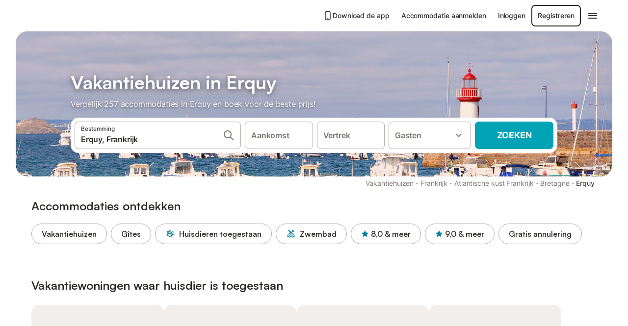

--- FILE ---
content_type: text/html; charset=utf-8
request_url: https://www.holidu.nl/vakantiehuizen/frankrijk/erquy
body_size: 72383
content:

<!DOCTYPE html>
<html lang="nl-NL" dir="ltr" data-page-id="REGION_PAGE" data-page-event-action="REGION_PAGE" class="is-desktop">
  <head>
    <script>window.renderedAt=1769406226120</script>
    <script src="https://cdnjs.cloudflare.com/polyfill/v3/polyfill.min.js?features=AbortController%2CResizeObserver%2Csmoothscroll%2Ces2020"></script>
    <script defer src="https://cdn.jsdelivr.net/npm/@thumbmarkjs/thumbmarkjs/dist/thumbmark.umd.js"></script>
    <script defer>
      // Thumbmark initialization - deferred to avoid blocking page rendering
      if (typeof ThumbmarkJS !== 'undefined') {
        ThumbmarkJS.getFingerprint().then(
          function(fp) { window.thumbmark = fp }
        );
      }
    </script>
    <script>
      !function(){if('PerformanceLongTaskTiming' in window){var g=window.__tti={e:[]}; g.o=new PerformanceObserver(function(l){g.e=g.e.concat(l.getEntries())}); g.o.observe({entryTypes:['longtask']})}}();
    </script>

    

    <meta charset="utf-8">
    <meta name="referrer" content="origin">
    <meta name="viewport" content="width=device-width, initial-scale=1, minimum-scale=1, maximum-scale=1, viewport-fit=cover">
    <meta name="X-UA-Compatible" content="IE=edge">
    <meta http-equiv="pragma" content="no-cache">
    <meta http-equiv="cache-control" content="no-cache,must-revalidate">
    <meta http-equiv="expires" content="0">
    <meta http-equiv="x-dns-prefetch-control" content="on">
    <meta property="og:type" content="website">
    <meta name="format-detection" content="telephone=no">

    <link rel="home" href="/">

    

    <meta name="author" content="Holidu GmbH"><meta name="copyright" content="Holidu GmbH"><meta  content="Holidu" itemprop="name"><meta name="twitter:card" content="app"><meta name="twitter:site" content="@holidu"><meta name="twitter:app:name:iphone" content="Holidu"><meta name="twitter:app:id:iphone" content="1102400164"><meta name="twitter:app:url:iphone" content="holidu:&#x2F;&#x2F;"><meta name="twitter:app:id:googleplay" content="com.holidu.holidu"><meta name="p:domain_verify" content="01a1a1e09e216e742cabfce26fbabbe4">

    <link rel="apple-touch-icon" type="" sizes="76x76" href="https://assets.holidu.com/assets/images/favicons/holidu-touch-icon-ipad.png"><link rel="apple-touch-icon" type="" sizes="120x120" href="https://assets.holidu.com/assets/images/favicons/holidu-touch-icon-iphone-retina.png"><link rel="apple-touch-icon" type="" sizes="152x152" href="https://assets.holidu.com/assets/images/favicons/holidu-touch-icon-ipad-retina.png"><link rel="apple-touch-icon" type="" sizes="" href="https://assets.holidu.com/assets/images/favicons/holidu-touch-icon-iphone.png"><link rel="icon" type="" sizes="" href="https://assets.holidu.com/assets/images/favicons/holidu-touch-icon-ipad-retina.png">

    <link rel="preconnect" crossorigin="" href="https://www.google-analytics.com" />
    <link rel="preconnect" crossorigin="" href="https://api.holidu.com" />
    <link rel="preconnect" crossorigin="" href="https://www.googletagmanager.com" />
    <link rel="preconnect" crossorigin="" href="https://cdn.taboola.com" />
    <link rel="preconnect" crossorigin="" href="https://bat.bing.com" />
    <link rel="preconnect" crossorigin="" href="https://connect.facebook.net" />
    <link rel="preconnect" crossorigin="" href="https://assets.holidu.com" />
    <link rel="preconnect" crossorigin="" href="https://static.holidu.com" />
    

    
    <script>
        window.process = window.process || {};
        window.process.env = window.process.env || {};
        window.process.env.IS_CLIENT = true;
    </script>
    <link data-rh="true" rel="preload" as="image" href="https://static.holidu.com/region/22073/l/6552.jpg" type="image/jpeg" media="(min-width: 48rem)" data-should-be-placed-higher="true"/><link data-rh="true" rel="preload" as="image" href="https://static.holidu.com/region/22073/m/6552.jpg" type="image/jpeg" data-should-be-placed-higher="true"/>
    <link href='https://assets.holidu.com/assets/styles/index.v4.1912.0.css' rel='stylesheet' type='text/css'>
    <link href='https://assets.holidu.com/assets/styles/tailwind.v4.1912.0.css' rel='stylesheet' type='text/css'>

    <title data-rh="true">Top 18 Vakantiehuizen in Erquy 2026 ᐅ Direct boeken</title>
    
    <meta data-rh="true" name="application-name" content="Top 18 Vakantiehuizen in Erquy 2026 ᐅ Direct boeken"/><meta data-rh="true" name="robots" content="index, follow"/><meta data-rh="true" name="description" content="Vakantiehuizen in Erquy vanaf 50€ ✓ Grote selectie aanbiedingen van hoge kwaliteit ✓ Boek voor de beste prijs bij een expert voor meer dan 257 opties ✓ Specialist in de mooiste vakantieregio&#x27;s ✓"/><meta data-rh="true" property="og:title" content="Top 18 Vakantiehuizen in Erquy 2026 ᐅ Direct boeken"/><meta data-rh="true" property="og:image" content="https://static.holidu.com/region/22073/l/6552.jpg"/><meta data-rh="true" property="og:description" content="Vakantiehuizen in Erquy vanaf 50€ ✓ Grote selectie aanbiedingen van hoge kwaliteit ✓ Boek voor de beste prijs bij een expert voor meer dan 257 opties ✓ Specialist in de mooiste vakantieregio&#x27;s ✓"/><meta data-rh="true" name="twitter:title" content="Top 18 Vakantiehuizen in Erquy 2026 ᐅ Direct boeken"/><meta data-rh="true" name="twitter:description" content="Vakantiehuizen in Erquy vanaf 50€ ✓ Grote selectie aanbiedingen van hoge kwaliteit ✓ Boek voor de beste prijs bij een expert voor meer dan 257 opties ✓ Specialist in de mooiste vakantieregio&#x27;s ✓"/><meta data-rh="true" name="twitter:image" content="https://static.holidu.com/region/22073/l/6552.jpg"/>
    <link data-rh="true" rel="canonical" href="https://www.holidu.nl/vakantiehuizen/frankrijk/erquy"/><link data-rh="true" rel="alternate" hrefLang="fr-BE" href="https://www.holidu.be/locations-de-vacances/france/erquy"/><link data-rh="true" rel="alternate" hrefLang="de-DE" href="https://www.holidu.de/ferienwohnungen-orte/frankreich/erquy"/><link data-rh="true" rel="alternate" hrefLang="nl-NL" href="https://www.holidu.nl/vakantiehuizen/frankrijk/erquy"/><link data-rh="true" rel="alternate" hrefLang="fr-FR" href="https://www.holidu.fr/locations-de-vacances/france/erquy"/><link data-rh="true" rel="preload" as="image" href="https://static.holidu.com/region/22073/l/6552.jpg" type="image/jpeg" media="(min-width: 48rem)" data-should-be-placed-higher="true"/><link data-rh="true" rel="preload" as="image" href="https://static.holidu.com/region/22073/m/6552.jpg" type="image/jpeg" media data-should-be-placed-higher="true"/>
    
  

    

    
      <link rel="preload" href="https://assets.holidu.com/assets/fonts/Optimised/Inter-Regular-Latin.woff2" as="font" type="font/woff2" crossorigin>
      <link rel="preload" href="https://assets.holidu.com/assets/fonts/Optimised/Satoshi-Variable.woff2" as="font" type="font/woff2" crossorigin>
      <script type="text/javascript">

      /**
      * Loads fonts asynchronously and adds CSS classes to the document's root element
      * based on the loading status of the fonts.
      * If the fonts have already been loaded, adds 'FullyLoadedFont' class.
      * If the fonts have not been loaded, loads the fonts and adds 'FastLoadedFont' class
      * during the initial loading and 'FullyLoadedFont' class once all fonts are loaded.
      * Based on https://css-tricks.com/the-best-font-loading-strategies-and-how-to-execute-them/#loading-fonts-with-self-hosted-fonts
      */
      function loadFonts () {
        if (sessionStorage.fontsLoaded) {
          document.documentElement.classList.add('FullyLoadedFont')
          return
        }

        if ('fonts' in document) {
          document.fonts.load('1em InterInitial')
          .then(() => {
            document.documentElement.classList.add('FastLoadedFont')

            // Load critical font weights immediately:
            // - Inter 400 (body text) and 700 (headings)
            // - Satoshi 700 (bold titles, most common above the fold)
            // Variable fonts provide access to all weights, but loading the most common weight ensures it's prioritized
            Promise.all([
              document.fonts.load('400 1em Inter'),
              document.fonts.load('700 1em Inter'),
              document.fonts.load('700 1em Satoshi'), // Bold titles (most common above the fold)
            ]).then(() => {
              document.documentElement.classList.remove('FastLoadedFont')
              document.documentElement.classList.add('FullyLoadedFont')

              sessionStorage.fontsLoaded = true

              // Load non-critical font weights lazily (after initial render)
              // These are used in below-the-fold content or less critical UI elements
              Promise.all([
                document.fonts.load('500 1em Inter'),
                document.fonts.load('600 1em Inter'),
                // Satoshi variable font already provides access to all weights via 700,
                // but load 600 (semibold) explicitly if needed for specific title styles
                document.fonts.load('600 1em Satoshi'),
              ]).catch(() => {
                // Silently fail if fonts can't be loaded
              })
            })
          })
        }
      }

      loadFonts()
      </script>
    

    

    

    
  </head>

  <body>

    

    <main id="main">
      
      <div id="root"><div class="m-0 flex flex-auto flex-col items-center justify-start bg-white-100"><div class="WL--Navbar flex w-full items-center justify-center z-VisibilityNavbar bg-white-100 h-xxl4"><div class="flex max-w-xl items-center justify-between md:px-m lg2:px-xxl3 w-full"><a href="/" class="flex h-[2.25rem] w-[12.375rem] rounded ring-offset-white-100 justify-start" aria-label="Holidu-logo"><div class="WL--Logo--Cooperation hidden h-full w-full flex-col justify-center pb-xxs"><div class="tracking-tight whitespace-no-wrap mb-xxxs text-xs text-grey-black">In samenwerking met</div><svg viewBox="0 0 162 50" fill="none" xmlns="http://www.w3.org/2000/svg" class="WL--Logo--Cooperation--Svg"><path d="M32.452 18.8653C31.2165 20.2552 29.2431 20.5566 28.0591 19.5519C26.8751 18.5472 26.9093 16.6047 28.1449 15.2148C29.3804 13.825 31.3538 13.5235 32.5378 14.5283C33.7218 15.533 33.6874 17.4755 32.452 18.8653Z" class="fill-current"></path><path d="M18.2761 24.0495V16.5398C18.2761 16.4504 18.2585 16.3619 18.2243 16.2793C18.1901 16.1967 18.1399 16.1217 18.0767 16.0585C18.0135 15.9953 17.9385 15.9452 17.8559 15.911C17.7734 15.8768 17.6849 15.8592 17.5955 15.8592H14.1498C14.0605 15.8592 13.972 15.8768 13.8894 15.911C13.8068 15.9452 13.7318 15.9953 13.6686 16.0585C13.6054 16.1217 13.5553 16.1967 13.5211 16.2793C13.4868 16.3619 13.4692 16.4504 13.4692 16.5398V24.0478C15.0694 24.1635 16.6758 24.1641 18.2761 24.0495Z" class="fill-current"></path><path d="M35.1581 20.3491C35.2179 20.3932 35.2681 20.4491 35.3054 20.5134L35.8781 21.5054C35.945 21.6201 35.9767 21.752 35.9693 21.8847C35.9619 22.0173 35.9156 22.1448 35.8363 22.2514C34.9189 23.4661 33.868 24.5738 32.7032 25.5538V38.2619C32.7032 38.3513 32.6856 38.4398 32.6514 38.5223C32.6172 38.6049 32.5671 38.6799 32.5039 38.7431C32.4407 38.8063 32.3657 38.8565 32.2831 38.8907C32.2005 38.9249 32.112 38.9425 32.0226 38.9425H28.577C28.3965 38.9425 28.2234 38.8708 28.0958 38.7431C27.9681 38.6155 27.8964 38.4424 27.8964 38.2619V28.5592C24.8756 29.8985 21.5717 30.4736 18.276 30.2338V38.262C18.276 38.3514 18.2584 38.4399 18.2242 38.5224C18.19 38.605 18.1399 38.68 18.0767 38.7433C18.0135 38.8065 17.9385 38.8566 17.8559 38.8908C17.7733 38.925 17.6848 38.9426 17.5954 38.9426H14.1498C13.9693 38.9426 13.7962 38.8709 13.6685 38.7433C13.5409 38.6156 13.4692 38.4425 13.4692 38.262V29.2983C12.2666 28.9068 11.1036 28.4026 9.99579 27.7924C9.91618 27.7486 9.8461 27.6895 9.78965 27.6183C9.7332 27.5471 9.69151 27.4654 9.66702 27.378C9.64253 27.2905 9.63573 27.199 9.64702 27.1089C9.65832 27.0188 9.68748 26.9318 9.73279 26.8531L10.2572 25.9448C10.3258 25.8266 10.4284 25.7318 10.5516 25.6727C10.6748 25.6136 10.813 25.593 10.9481 25.6135C19.1921 26.842 27.5983 24.9611 34.5327 20.3365C34.5943 20.2948 34.6637 20.2663 34.7368 20.2527C34.8099 20.239 34.885 20.2405 34.9575 20.2571C35.0299 20.2737 35.0982 20.305 35.1581 20.3491Z" class="fill-current"></path><path fill-rule="evenodd" clip-rule="evenodd" d="M26.6133 0.984156L42.6541 10.2452C44.8932 11.5379 46.177 13.6866 46.1765 16.1402L46.1708 40.1068C46.1825 41.4224 45.8005 42.7115 45.0739 43.8084C44.3473 44.9052 43.3094 45.7598 42.0934 46.2622C30.3646 51.2458 15.7984 51.2457 4.08116 46.2631C2.86572 45.7604 1.8283 44.9058 1.10212 43.8091C0.375945 42.7124 -0.0058372 41.4237 0.00580256 40.1085L1.46493e-07 16.1402C-0.000500738 13.6864 1.28348 11.5379 3.52249 10.2452L19.5631 0.984156C21.8362 -0.327882 24.3399 -0.328222 26.6133 0.984156ZM42.6656 42.2146C43.0794 41.5902 43.2942 40.855 43.2815 40.106L43.2871 16.1395C43.2874 14.7054 42.5691 13.5323 41.2094 12.7473L25.1686 3.48635C23.7687 2.67803 22.4072 2.67824 21.0078 3.48635L4.96714 12.7473C3.60746 13.5323 2.88896 14.7054 2.88928 16.1395L2.8951 40.1078C2.88235 40.8566 3.09695 41.5915 3.51055 42.2158C3.92416 42.84 4.51734 43.3241 5.21179 43.6043C16.233 48.2911 29.9322 48.2902 40.9634 43.6031C41.6582 43.3231 42.2517 42.839 42.6656 42.2146Z" class="fill-current"></path><path d="M74.3036 18.2799V34.5085C74.3036 34.6817 74.2348 34.8478 74.1123 34.9703C73.9898 35.0928 73.8237 35.1616 73.6505 35.1616H70.8986C70.7254 35.1616 70.5593 35.0928 70.4368 34.9703C70.3143 34.8478 70.2455 34.6817 70.2455 34.5085V27.9725H61.779V34.5085C61.779 34.6817 61.7102 34.8478 61.5877 34.9703C61.4653 35.0928 61.2991 35.1616 61.1259 35.1616H58.3741C58.2008 35.1616 58.0347 35.0928 57.9122 34.9703C57.7898 34.8478 57.7209 34.6817 57.7209 34.5085V18.2799C57.7209 18.1067 57.7898 17.9406 57.9122 17.8181C58.0347 17.6956 58.2008 17.6268 58.3741 17.6268H61.1259C61.2991 17.6268 61.4653 17.6956 61.5877 17.8181C61.7102 17.9406 61.779 18.1067 61.779 18.2799V24.5405H70.2455V18.2799C70.2455 18.1067 70.3143 17.9406 70.4368 17.8181C70.5593 17.6956 70.7254 17.6268 70.8986 17.6268H73.6505C73.8237 17.6268 73.9898 17.6956 74.1123 17.8181C74.2348 17.9406 74.3036 18.1067 74.3036 18.2799Z" class="fill-current"></path><path fill-rule="evenodd" clip-rule="evenodd" d="M87.0023 17.3264C81.4663 17.3264 77.4082 21.1839 77.4082 26.3941C77.4082 31.6044 81.4663 35.4624 87.0023 35.4624C92.5129 35.4624 96.5965 31.6298 96.5965 26.3941C96.5965 21.159 92.5129 17.3264 87.0023 17.3264ZM87.0023 20.7833C90.1334 20.7833 92.488 23.0625 92.488 26.3941C92.488 29.7258 90.1334 32.0055 87.0023 32.0055C83.8708 32.0055 81.5162 29.7257 81.5162 26.3941C81.5162 23.0625 83.8708 20.7833 87.0023 20.7833Z" class="fill-current"></path><path d="M100.356 17.6268H103.108C103.281 17.6268 103.448 17.6956 103.57 17.8181C103.693 17.9406 103.761 18.1067 103.761 18.2799V31.8549H112.735C112.909 31.8549 113.075 31.9237 113.197 32.0462C113.32 32.1686 113.389 32.3348 113.389 32.508V34.5084C113.389 34.6816 113.32 34.8477 113.197 34.9702C113.075 35.0927 112.909 35.1615 112.735 35.1615H100.356C100.183 35.1615 100.017 35.0927 99.8947 34.9702C99.7722 34.8477 99.7034 34.6816 99.7034 34.5084V18.2799C99.7034 18.1067 99.7722 17.9406 99.8947 17.8181C100.017 17.6956 100.183 17.6268 100.356 17.6268Z" class="fill-current"></path><path d="M119.691 17.6268H116.939C116.766 17.6268 116.6 17.6956 116.477 17.8181C116.355 17.9406 116.286 18.1067 116.286 18.2799V34.5085C116.286 34.6817 116.355 34.8478 116.477 34.9703C116.6 35.0928 116.766 35.1616 116.939 35.1616H119.691C119.864 35.1616 120.03 35.0928 120.153 34.9703C120.275 34.8478 120.344 34.6817 120.344 34.5085V18.2799C120.344 18.1067 120.275 17.9406 120.153 17.8181C120.03 17.6956 119.864 17.6268 119.691 17.6268Z" class="fill-current"></path><path fill-rule="evenodd" clip-rule="evenodd" d="M124.404 18.2799C124.404 18.1067 124.473 17.9406 124.595 17.8181C124.718 17.6956 124.884 17.6268 125.057 17.6268H132.463C138.2 17.6268 141.936 21.0837 141.936 26.3942C141.936 31.7047 138.2 35.1615 132.463 35.1615H125.057C124.884 35.1615 124.718 35.0927 124.595 34.9702C124.473 34.8477 124.404 34.6816 124.404 34.5084V18.2799ZM132.295 31.8299C135.777 31.8299 137.859 29.7507 137.859 26.3941C137.859 23.0376 135.777 20.9584 132.295 20.9584H128.462V31.8299H132.295Z" class="fill-current"></path><path d="M145.04 18.2799V27.4465C145.04 32.6068 148.347 35.4624 153.332 35.4624C158.316 35.4624 161.623 32.6068 161.623 27.4465V18.2799C161.623 18.1942 161.606 18.1092 161.573 18.03C161.54 17.9508 161.492 17.8788 161.432 17.8181C161.371 17.7575 161.299 17.7094 161.22 17.6765C161.141 17.6437 161.056 17.6268 160.97 17.6268H158.268C158.095 17.6268 157.929 17.6956 157.807 17.8181C157.684 17.9406 157.615 18.1067 157.615 18.2799V27.2958C157.615 30.6274 155.837 32.0055 153.357 32.0055C150.902 32.0055 149.098 30.6274 149.098 27.2958V18.2799C149.098 18.1067 149.03 17.9406 148.907 17.8181C148.785 17.6956 148.618 17.6268 148.445 17.6268H145.693C145.52 17.6268 145.354 17.6956 145.232 17.8181C145.109 17.9406 145.04 18.1067 145.04 18.2799Z" class="fill-current"></path></svg></div><svg viewBox="0 0 162 50" fill="none" xmlns="http://www.w3.org/2000/svg" class="WL--Logo--Regular is-hidden-on-whitelabel text-primary"><path d="M32.452 18.8653C31.2165 20.2552 29.2431 20.5566 28.0591 19.5519C26.8751 18.5472 26.9093 16.6047 28.1449 15.2148C29.3804 13.825 31.3538 13.5235 32.5378 14.5283C33.7218 15.533 33.6874 17.4755 32.452 18.8653Z" class="fill-current"></path><path d="M18.2761 24.0495V16.5398C18.2761 16.4504 18.2585 16.3619 18.2243 16.2793C18.1901 16.1967 18.1399 16.1217 18.0767 16.0585C18.0135 15.9953 17.9385 15.9452 17.8559 15.911C17.7734 15.8768 17.6849 15.8592 17.5955 15.8592H14.1498C14.0605 15.8592 13.972 15.8768 13.8894 15.911C13.8068 15.9452 13.7318 15.9953 13.6686 16.0585C13.6054 16.1217 13.5553 16.1967 13.5211 16.2793C13.4868 16.3619 13.4692 16.4504 13.4692 16.5398V24.0478C15.0694 24.1635 16.6758 24.1641 18.2761 24.0495Z" class="fill-current"></path><path d="M35.1581 20.3491C35.2179 20.3932 35.2681 20.4491 35.3054 20.5134L35.8781 21.5054C35.945 21.6201 35.9767 21.752 35.9693 21.8847C35.9619 22.0173 35.9156 22.1448 35.8363 22.2514C34.9189 23.4661 33.868 24.5738 32.7032 25.5538V38.2619C32.7032 38.3513 32.6856 38.4398 32.6514 38.5223C32.6172 38.6049 32.5671 38.6799 32.5039 38.7431C32.4407 38.8063 32.3657 38.8565 32.2831 38.8907C32.2005 38.9249 32.112 38.9425 32.0226 38.9425H28.577C28.3965 38.9425 28.2234 38.8708 28.0958 38.7431C27.9681 38.6155 27.8964 38.4424 27.8964 38.2619V28.5592C24.8756 29.8985 21.5717 30.4736 18.276 30.2338V38.262C18.276 38.3514 18.2584 38.4399 18.2242 38.5224C18.19 38.605 18.1399 38.68 18.0767 38.7433C18.0135 38.8065 17.9385 38.8566 17.8559 38.8908C17.7733 38.925 17.6848 38.9426 17.5954 38.9426H14.1498C13.9693 38.9426 13.7962 38.8709 13.6685 38.7433C13.5409 38.6156 13.4692 38.4425 13.4692 38.262V29.2983C12.2666 28.9068 11.1036 28.4026 9.99579 27.7924C9.91618 27.7486 9.8461 27.6895 9.78965 27.6183C9.7332 27.5471 9.69151 27.4654 9.66702 27.378C9.64253 27.2905 9.63573 27.199 9.64702 27.1089C9.65832 27.0188 9.68748 26.9318 9.73279 26.8531L10.2572 25.9448C10.3258 25.8266 10.4284 25.7318 10.5516 25.6727C10.6748 25.6136 10.813 25.593 10.9481 25.6135C19.1921 26.842 27.5983 24.9611 34.5327 20.3365C34.5943 20.2948 34.6637 20.2663 34.7368 20.2527C34.8099 20.239 34.885 20.2405 34.9575 20.2571C35.0299 20.2737 35.0982 20.305 35.1581 20.3491Z" class="fill-current"></path><path fill-rule="evenodd" clip-rule="evenodd" d="M26.6133 0.984156L42.6541 10.2452C44.8932 11.5379 46.177 13.6866 46.1765 16.1402L46.1708 40.1068C46.1825 41.4224 45.8005 42.7115 45.0739 43.8084C44.3473 44.9052 43.3094 45.7598 42.0934 46.2622C30.3646 51.2458 15.7984 51.2457 4.08116 46.2631C2.86572 45.7604 1.8283 44.9058 1.10212 43.8091C0.375945 42.7124 -0.0058372 41.4237 0.00580256 40.1085L1.46493e-07 16.1402C-0.000500738 13.6864 1.28348 11.5379 3.52249 10.2452L19.5631 0.984156C21.8362 -0.327882 24.3399 -0.328222 26.6133 0.984156ZM42.6656 42.2146C43.0794 41.5902 43.2942 40.855 43.2815 40.106L43.2871 16.1395C43.2874 14.7054 42.5691 13.5323 41.2094 12.7473L25.1686 3.48635C23.7687 2.67803 22.4072 2.67824 21.0078 3.48635L4.96714 12.7473C3.60746 13.5323 2.88896 14.7054 2.88928 16.1395L2.8951 40.1078C2.88235 40.8566 3.09695 41.5915 3.51055 42.2158C3.92416 42.84 4.51734 43.3241 5.21179 43.6043C16.233 48.2911 29.9322 48.2902 40.9634 43.6031C41.6582 43.3231 42.2517 42.839 42.6656 42.2146Z" class="fill-current"></path><path d="M74.3036 18.2799V34.5085C74.3036 34.6817 74.2348 34.8478 74.1123 34.9703C73.9898 35.0928 73.8237 35.1616 73.6505 35.1616H70.8986C70.7254 35.1616 70.5593 35.0928 70.4368 34.9703C70.3143 34.8478 70.2455 34.6817 70.2455 34.5085V27.9725H61.779V34.5085C61.779 34.6817 61.7102 34.8478 61.5877 34.9703C61.4653 35.0928 61.2991 35.1616 61.1259 35.1616H58.3741C58.2008 35.1616 58.0347 35.0928 57.9122 34.9703C57.7898 34.8478 57.7209 34.6817 57.7209 34.5085V18.2799C57.7209 18.1067 57.7898 17.9406 57.9122 17.8181C58.0347 17.6956 58.2008 17.6268 58.3741 17.6268H61.1259C61.2991 17.6268 61.4653 17.6956 61.5877 17.8181C61.7102 17.9406 61.779 18.1067 61.779 18.2799V24.5405H70.2455V18.2799C70.2455 18.1067 70.3143 17.9406 70.4368 17.8181C70.5593 17.6956 70.7254 17.6268 70.8986 17.6268H73.6505C73.8237 17.6268 73.9898 17.6956 74.1123 17.8181C74.2348 17.9406 74.3036 18.1067 74.3036 18.2799Z" class="fill-current"></path><path fill-rule="evenodd" clip-rule="evenodd" d="M87.0023 17.3264C81.4663 17.3264 77.4082 21.1839 77.4082 26.3941C77.4082 31.6044 81.4663 35.4624 87.0023 35.4624C92.5129 35.4624 96.5965 31.6298 96.5965 26.3941C96.5965 21.159 92.5129 17.3264 87.0023 17.3264ZM87.0023 20.7833C90.1334 20.7833 92.488 23.0625 92.488 26.3941C92.488 29.7258 90.1334 32.0055 87.0023 32.0055C83.8708 32.0055 81.5162 29.7257 81.5162 26.3941C81.5162 23.0625 83.8708 20.7833 87.0023 20.7833Z" class="fill-current"></path><path d="M100.356 17.6268H103.108C103.281 17.6268 103.448 17.6956 103.57 17.8181C103.693 17.9406 103.761 18.1067 103.761 18.2799V31.8549H112.735C112.909 31.8549 113.075 31.9237 113.197 32.0462C113.32 32.1686 113.389 32.3348 113.389 32.508V34.5084C113.389 34.6816 113.32 34.8477 113.197 34.9702C113.075 35.0927 112.909 35.1615 112.735 35.1615H100.356C100.183 35.1615 100.017 35.0927 99.8947 34.9702C99.7722 34.8477 99.7034 34.6816 99.7034 34.5084V18.2799C99.7034 18.1067 99.7722 17.9406 99.8947 17.8181C100.017 17.6956 100.183 17.6268 100.356 17.6268Z" class="fill-current"></path><path d="M119.691 17.6268H116.939C116.766 17.6268 116.6 17.6956 116.477 17.8181C116.355 17.9406 116.286 18.1067 116.286 18.2799V34.5085C116.286 34.6817 116.355 34.8478 116.477 34.9703C116.6 35.0928 116.766 35.1616 116.939 35.1616H119.691C119.864 35.1616 120.03 35.0928 120.153 34.9703C120.275 34.8478 120.344 34.6817 120.344 34.5085V18.2799C120.344 18.1067 120.275 17.9406 120.153 17.8181C120.03 17.6956 119.864 17.6268 119.691 17.6268Z" class="fill-current"></path><path fill-rule="evenodd" clip-rule="evenodd" d="M124.404 18.2799C124.404 18.1067 124.473 17.9406 124.595 17.8181C124.718 17.6956 124.884 17.6268 125.057 17.6268H132.463C138.2 17.6268 141.936 21.0837 141.936 26.3942C141.936 31.7047 138.2 35.1615 132.463 35.1615H125.057C124.884 35.1615 124.718 35.0927 124.595 34.9702C124.473 34.8477 124.404 34.6816 124.404 34.5084V18.2799ZM132.295 31.8299C135.777 31.8299 137.859 29.7507 137.859 26.3941C137.859 23.0376 135.777 20.9584 132.295 20.9584H128.462V31.8299H132.295Z" class="fill-current"></path><path d="M145.04 18.2799V27.4465C145.04 32.6068 148.347 35.4624 153.332 35.4624C158.316 35.4624 161.623 32.6068 161.623 27.4465V18.2799C161.623 18.1942 161.606 18.1092 161.573 18.03C161.54 17.9508 161.492 17.8788 161.432 17.8181C161.371 17.7575 161.299 17.7094 161.22 17.6765C161.141 17.6437 161.056 17.6268 160.97 17.6268H158.268C158.095 17.6268 157.929 17.6956 157.807 17.8181C157.684 17.9406 157.615 18.1067 157.615 18.2799V27.2958C157.615 30.6274 155.837 32.0055 153.357 32.0055C150.902 32.0055 149.098 30.6274 149.098 27.2958V18.2799C149.098 18.1067 149.03 17.9406 148.907 17.8181C148.785 17.6956 148.618 17.6268 148.445 17.6268H145.693C145.52 17.6268 145.354 17.6956 145.232 17.8181C145.109 17.9406 145.04 18.1067 145.04 18.2799Z" class="fill-current"></path></svg><div class="WL--Navbar--Logo--Custom hidden bg-contain bg-left-center h-full w-full"></div></a><div class="flex items-center gap-x-xs"><a href="/app" target="_blank" rel="noreferrer" class="flex cursor-pointer items-center justify-center gap-xs whitespace-nowrap rounded-big p-s text-sm font-medium transition-colors h-[44px] text-gray-black hover:bg-gray-100 active:bg-gray-200" data-testid="LinkLists__AppLink"><svg viewBox="0 0 24 24" fill="none" xmlns="http://www.w3.org/2000/svg" class="h-l w-l text-gray-black"><path fill-rule="evenodd" clip-rule="evenodd" d="M5 5C5 2.98038 6.35542 1 8.5 1H15.5C17.6446 1 19 2.98038 19 5V19C19 21.0196 17.6446 23 15.5 23H8.5C6.35542 23 5 21.0196 5 19V5ZM8.5 3C7.80426 3 7 3.70592 7 5V19C7 20.2941 7.80426 21 8.5 21H15.5C16.1957 21 17 20.2941 17 19V5C17 3.70592 16.1957 3 15.5 3H8.5ZM10 18C10 17.4477 10.4477 17 11 17H13C13.5523 17 14 17.4477 14 18C14 18.5523 13.5523 19 13 19H11C10.4477 19 10 18.5523 10 18Z" fill="currentColor"></path></svg>Download de app</a><a href="https://www.holidu.com/host/partners-int" target="_blank" rel="noreferrer" class="flex cursor-pointer items-center justify-center gap-xs whitespace-nowrap rounded-big p-s text-sm font-medium transition-colors h-[44px] text-gray-black hover:bg-gray-100 active:bg-gray-200" data-testid="NavbarV2__PartnersLink">Accommodatie aanmelden</a><div class="flex items-center gap-x-xs"><button type="button" class="flex cursor-pointer items-center justify-center gap-xs whitespace-nowrap rounded-big p-s text-sm font-medium transition-colors h-[44px] text-gray-black hover:bg-gray-100 active:bg-gray-200" data-testid="NavbarV2__LoginButton">Inloggen</button><button type="button" class="flex cursor-pointer items-center justify-center gap-xs whitespace-nowrap rounded-big p-s text-sm font-medium transition-colors h-[44px] box-border border-[1.5px] border-gray-black text-gray-black hover:bg-gray-100 active:bg-gray-200" data-testid="NavbarV2__RegisterButton">Registreren</button></div><div class="relative"><button type="button" class="flex cursor-pointer items-center justify-center gap-xs whitespace-nowrap rounded-big p-s text-sm font-medium transition-colors h-[44px] text-gray-black hover:bg-gray-100 active:bg-gray-200" data-testid="NavbarV2Desktop__HamburgerMenu"><svg viewBox="0 0 24 24" fill="none" xmlns="http://www.w3.org/2000/svg" class="h-xl w-xl"><path fill-rule="evenodd" clip-rule="evenodd" d="M4 18H20C20.55 18 21 17.55 21 17C21 16.45 20.55 16 20 16H4C3.45 16 3 16.45 3 17C3 17.55 3.45 18 4 18ZM4 13H20C20.55 13 21 12.55 21 12C21 11.45 20.55 11 20 11H4C3.45 11 3 11.45 3 12C3 12.55 3.45 13 4 13ZM3 7C3 7.55 3.45 8 4 8H20C20.55 8 21 7.55 21 7C21 6.45 20.55 6 20 6H4C3.45 6 3 6.45 3 7Z" fill="currentColor"></path></svg></button></div></div></div></div><div class="w-full max-w-xl relative z-SeoPageMastHead mb-xl flex max-w-xl flex-col gap-xs lg:mb-m sm:px-m md:px-xxl lg2:px-xxl4 mx-auto"><header class="relative flex flex-col items-center leading-tight w-full"><div class="flex items-end justify-center sm:relative w-full lg2:w-[calc(100%+4rem)] h-[calc(50vh+1rem)] max-h-[31rem] min-h-[20rem] max-sm:h-[calc(100vh-60px)] max-sm:max-h-[622px] lg:h-[calc(100vh-35rem)] lg:min-h-[18.5rem] lg:hlg:h-[22.5rem]" data-testid="Masthead"><div class="absolute inset-0 h-full w-full overflow-hidden bg-gray-400 sm:rounded-xxl2" data-testid="Masthead__Image"><div class="absolute inset-0 bg-gradient-to-t from-black-40 via-black-30 to-transparent"></div><picture><source srcSet="https://static.holidu.com/region/22073/l/6552.jpg" type="image/jpeg" media="(min-width: 48rem)"/><source srcSet="https://static.holidu.com/region/22073/m/6552.jpg" type="image/jpeg"/><img alt="Vakantiehuizen in Erquy" class="z-0 h-full w-full object-cover" importance="high" fetchpriority="high" src="https://static.holidu.com/region/22073/l/6552.jpg"/></picture></div><div class="z-1 flex w-full flex-col items-center max-w-sm sm:max-w-[980px] lg:max-w-lg lg2:max-w-xl px-m pb-l sm:px-m md:px-xxl lg:pb-xxl3"><div class="w-full max-w-sm lg:max-w-lg"><h1 class="mb-xs mt-0 w-full font-bold text-white-100 seo-masthead-title-shadow mb-xs text-title-3xl sm:text-title-4xl lg:text-title-5xl" data-testid="Masthead__Title">Vakantiehuizen in Erquy</h1><h2 class="mb-m mt-0 w-full text-base font-normal text-white-100 seo-masthead-subtitle-shadow" data-testid="Masthead__Subtitle">Vergelijk 257 accommodaties in Erquy en boek voor de beste prijs!</h2></div><form action="/redirect/prg" target="_blank" method="POST" class="relative SearchBarWrapper z-1 w-full max-w-sm rounded-xxl bg-white-100 p-xs lg:h-18 lg:max-w-lg"><input name="to" type="hidden" value="L3MvRXJxdXktLUZyYW5rcmlqaw=="/><button type="submit" class="absolute inset-0 z-10 cursor-pointer"></button><div class="relative flex min-h-[3.25rem] w-full h-full flex-col space-y-xs lg:flex-row lg:space-x-xs lg:space-y-0 lg:max-w-none" role="presentation"><div data-testid="SearchBarDesktop__SearchField__Form" class="relative z-SearchOverlayBanner flex bg-white-100 transition-colors hover:bg-gray-50 h-14 flex-grow rounded-big border border-solid border-gray-400 px-s py-xs hover:border-black-50 lg:h-full pointer-events-none" id="searchBarForm" role="presentation"><div class="flex w-full items-center justify-between"><div class="flex w-0 flex-grow flex-col"><div class="flex items-center text-xs text-grey-black">Bestemming</div><input class="flex-grow overflow-ellipsis border-none pl-0 focus-visible:ring-0 text-base font-semibold placeholder:text-gray-600 placeholder:opacity-100" placeholder="Waar wil je naartoe?" type="text" data-testid="Searchbar__DestinationInput" value="Erquy, Frankrijk"/></div><button class="pointer-events-auto flex h-full cursor-pointer items-center px-0 focus-within:ring-0" type="button" tabindex="-1"><svg viewBox="0 0 24 24" fill="none" xmlns="http://www.w3.org/2000/svg" class="h-xl w-xl text-gray-600"><path fill-rule="evenodd" clip-rule="evenodd" d="M10 4C6.68629 4 4 6.68629 4 10C4 13.3137 6.68629 16 10 16C13.3137 16 16 13.3137 16 10C16 6.68629 13.3137 4 10 4ZM2 10C2 5.58172 5.58172 2 10 2C14.4183 2 18 5.58172 18 10C18 11.8487 17.3729 13.551 16.3199 14.9056L21.7071 20.2929C22.0976 20.6834 22.0976 21.3166 21.7071 21.7071C21.3166 22.0976 20.6834 22.0976 20.2929 21.7071L14.9056 16.3199C13.551 17.3729 11.8487 18 10 18C5.58172 18 2 14.4183 2 10Z" fill="currentColor"></path></svg></button><button class="border-rounded-full focus-within:border-4 focus-within:border-grey-black focus-within:ring-0 hidden" type="button" aria-label="Invoer verwijderen"><div class="flex h-xl w-xl items-center justify-center rounded-full bg-gray-300 p-px"><svg viewBox="0 0 24 24" fill="none" xmlns="http://www.w3.org/2000/svg" class="h-full w-full text-white-100"><path fill-rule="evenodd" clip-rule="evenodd" d="M18.3 5.71C17.91 5.32 17.28 5.32 16.89 5.71L12 10.59L7.10997 5.7C6.71997 5.31 6.08997 5.31 5.69997 5.7C5.30997 6.09 5.30997 6.72 5.69997 7.11L10.59 12L5.69997 16.89C5.30997 17.28 5.30997 17.91 5.69997 18.3C6.08997 18.69 6.71997 18.69 7.10997 18.3L12 13.41L16.89 18.3C17.28 18.69 17.91 18.69 18.3 18.3C18.69 17.91 18.69 17.28 18.3 16.89L13.41 12L18.3 7.11C18.68 6.73 18.68 6.09 18.3 5.71Z" fill="currentColor"></path></svg></div></button></div></div><div class="relative flex min-w-[17.8rem] h-14 lg:h-auto lg:flex-shrink-0"><div class="flex flex-grow h-full space-x-xs"><div class="flex-grow"><div class="tw-reset-button flex h-full w-full flex-col rounded relative w-auto min-w-full"><div class="relative h-0 w-full flex-1"><div class="absolute bottom-0 left-0 right-0 top-0"><button data-testid="Searchbar__CalendarInput" class="tw-reset-button relative box-border block h-full w-full cursor-pointer focus-within:!border-2 focus-within:!border-grey-black focus-within:ring-0 bg-white-100 transition-colors hover:bg-gray-50 rounded-big border-solid px-s outline outline-1 outline-offset-0 outline-white-100 border border-gray-400 hover:border-black-50 text-gray-600"><div class="box-border flex h-full w-full flex-col items-start justify-center" data-testid="Searchbar__OpenCalendarButton"><div class="flex items-center font-semibold">Aankomst</div></div></button></div><div class="font-medium mx-xs invisible whitespace-nowrap">zo 28 mrt ±3|</div></div></div></div><div class="flex-grow"><div class="tw-reset-button flex h-full w-full flex-col rounded relative w-auto min-w-full"><div class="relative h-0 w-full flex-1"><div class="absolute bottom-0 left-0 right-0 top-0"><button data-testid="Searchbar__CalendarInput" class="tw-reset-button relative box-border block h-full w-full cursor-pointer focus-within:!border-2 focus-within:!border-grey-black focus-within:ring-0 bg-white-100 transition-colors hover:bg-gray-50 rounded-big border-solid px-s outline outline-1 outline-offset-0 outline-white-100 border border-gray-400 hover:border-black-50 text-gray-600"><div class="box-border flex h-full w-full flex-col items-start justify-center" data-testid="Searchbar__OpenCalendarButton"><div class="flex items-center font-semibold">Vertrek</div></div></button></div><div class="font-medium mx-xs invisible whitespace-nowrap">zo 28 mrt ±3|</div></div></div></div></div></div><div class="relative h-14 w-full lg:h-auto lg:w-[10.5rem] lg:flex-shrink-0"><button data-testid="Searchbar__PersonPickerInput" class="tw-reset-button relative box-border block h-full w-full cursor-pointer focus-within:!border-2 focus-within:!border-grey-black focus-within:ring-0 bg-white-100 transition-colors hover:bg-gray-50 rounded-big border-solid px-s outline outline-1 outline-offset-0 outline-white-100 border border-gray-400 hover:border-black-50 text-gray-600 pr-xl"><div class="absolute right-s top-1/2 -translate-y-1/2 text-gray-600 transition-all duration-100"><svg viewBox="0 0 24 24" fill="none" xmlns="http://www.w3.org/2000/svg" class="w-xl h-xl"><path fill-rule="evenodd" clip-rule="evenodd" d="M8.11997 9.29006L12 13.1701L15.88 9.29006C16.27 8.90006 16.9 8.90006 17.29 9.29006C17.68 9.68006 17.68 10.3101 17.29 10.7001L12.7 15.2901C12.31 15.6801 11.68 15.6801 11.29 15.2901L6.69997 10.7001C6.30997 10.3101 6.30997 9.68006 6.69997 9.29006C7.08997 8.91006 7.72997 8.90006 8.11997 9.29006Z" fill="currentColor"></path></svg></div><div class="flex items-center overflow-hidden"><div class="text-gray-600 text-base flex flex-col font-semibold"><span class="overflow-hidden text-ellipsis whitespace-nowrap">Gasten</span></div></div></button></div><button class="WL--SearchButton cursor-pointer font-bold uppercase tracking-[0.016rem] text-cta-text h-14 min-w-[10rem] rounded-big text-lg lg:h-full transition-colors bg-cta hover:bg-cta-active" form="searchBarForm" type="submit" data-testid="Searchbar__SearchButton">Zoeken</button></div></form></div></div></header><div class="hidden md:flex md:flex-wrap mx-xxs flex-1 items-center justify-end"><div><div class="w-full max-w-xl mx-auto"><ol class="m-0 flex list-none flex-wrap items-center p-0 justify-end"><li class="flex items-center text-sm text-grey-800"><a href="https://www.holidu.nl" class="text-gray-600">Vakantiehuizen</a></li><span class="mx-xxs flex items-center text-xl text-gray-600">·</span><li class="flex items-center text-sm text-grey-800"><a href="https://www.holidu.nl/vakantiehuizen/frankrijk" class="text-gray-600">Frankrijk</a></li><span class="mx-xxs flex items-center text-xl text-gray-600">·</span><li class="flex items-center text-sm text-grey-800"><a href="https://www.holidu.nl/vakantiehuizen/frankrijk/atlantische-kust-frankrijk" class="text-gray-600">Atlantische kust Frankrijk</a></li><span class="mx-xxs flex items-center text-xl text-gray-600">·</span><li class="flex items-center text-sm text-grey-800"><a href="https://www.holidu.nl/vakantiehuizen/frankrijk/bretagne" class="text-gray-600">Bretagne</a></li><span class="mx-xxs flex items-center text-xl text-gray-600">·</span><li class="flex items-center text-sm text-grey-800"><span class="font-medium">Erquy</span></li></ol></div></div></div></div><div class="!my-0" data-testid="SubNavbarAnchor"></div><section class="w-full mb-xxl3 lg:mb-xxl4"><div class="w-full max-w-xl px-m md:px-xxl lg2:px-xxl4 mx-auto"><h2 class="font-bold text-grey-black text-title-xl md:text-title-2xl font-semibold mb-m mt-0" data-testid="QuickFilters__Title">Accommodaties ontdekken</h2><div class="no-scrollbar -mx-m flex flex-nowrap overflow-x-scroll md:-mx-xxl lg2:m-0 lg2:overflow-visible"><form action="/redirect/prg" target="_blank" class="hidden" method="POST"><input name="to" type="hidden" value="L3MvRXJxdXktLUZyYW5rcmlqaz9wcm9wZXJ0eVR5cGU9VkFDQVRJT05fSE9NRQ=="/></form><a class="m-xxs flex items-center rounded-full text-grey-black whitespace-nowrap px-l py-xs transition-all bg-transparent hover:bg-primary-lightest border border-solid border-gray-400 hover:border-primary first-of-type:ml-m last-of-type:mr-m md:first-of-type:ml-xxl md:last-of-type:mr-xxl lg2:first-of-type:ml-0 lg2:last-of-type:mr-0 text-title-base font-semibold" data-testid="QuickFilters__Filter" tabindex="0">Vakantiehuizen</a><form action="/redirect/prg" target="_blank" class="hidden" method="POST"><input name="to" type="hidden" value="L3MvRXJxdXktLUZyYW5rcmlqaz9wcm9wZXJ0eVR5cGU9R0lURQ=="/></form><a class="m-xxs flex items-center rounded-full text-grey-black whitespace-nowrap px-l py-xs transition-all bg-transparent hover:bg-primary-lightest border border-solid border-gray-400 hover:border-primary first-of-type:ml-m last-of-type:mr-m md:first-of-type:ml-xxl md:last-of-type:mr-xxl lg2:first-of-type:ml-0 lg2:last-of-type:mr-0 text-title-base font-semibold" data-testid="QuickFilters__Filter" tabindex="0">Gîtes</a><form action="/redirect/prg" target="_blank" class="hidden" method="POST"><input name="to" type="hidden" value="L3MvRXJxdXktLUZyYW5rcmlqaz9hbWVuaXRpZXM9UEVUU19BTExPV0VE"/></form><a class="m-xxs flex items-center rounded-full text-grey-black whitespace-nowrap px-l py-xs transition-all bg-transparent hover:bg-primary-lightest border border-solid border-gray-400 hover:border-primary first-of-type:ml-m last-of-type:mr-m md:first-of-type:ml-xxl md:last-of-type:mr-xxl lg2:first-of-type:ml-0 lg2:last-of-type:mr-0 text-title-base font-semibold" data-testid="QuickFilters__Filter" tabindex="0"><span class="mr-xs flex items-center text-primary"><svg viewBox="0 0 24 24" fill="none" xmlns="http://www.w3.org/2000/svg" class="h-l w-l"><path fill-rule="evenodd" clip-rule="evenodd" d="M10.7972 3.07898C11.3366 2.60398 12.074 2.29623 12.8478 2.50357C13.6216 2.71091 14.1065 3.34617 14.336 4.02719C14.5677 4.71437 14.5793 5.53621 14.363 6.34368C14.1466 7.15115 13.7256 7.85703 13.1814 8.33633C12.6421 8.81133 11.9046 9.11908 11.1308 8.91174C10.357 8.7044 9.87217 8.06914 9.64261 7.38812C9.41097 6.70094 9.39928 5.8791 9.61564 5.07163C9.832 4.26416 10.253 3.55828 10.7972 3.07898ZM11.7887 4.20464C11.4955 4.46286 11.2151 4.89786 11.0645 5.45986C10.9139 6.02186 10.9392 6.53876 11.064 6.90898C11.1909 7.28534 11.382 7.42613 11.519 7.46285C11.6561 7.49957 11.8919 7.47318 12.19 7.21067C12.4832 6.95246 12.7635 6.51745 12.9141 5.95545C13.0647 5.39345 13.0394 4.87655 12.9146 4.50633C12.7877 4.12997 12.5967 3.98918 12.4596 3.95246C12.3226 3.91574 12.0867 3.94213 11.7887 4.20464Z" fill="currentColor"></path><path fill-rule="evenodd" clip-rule="evenodd" d="M10.1147 9.87761C11.8954 9.65274 13.6078 10.6414 14.3033 12.2959L15.5789 15.33C15.8622 16.0038 15.9434 16.7455 15.8126 17.4646C15.2912 20.3326 11.8505 21.548 9.64327 19.6439L8.34655 18.5252C8.15596 18.3608 7.93606 18.2338 7.69837 18.151L6.0812 17.5873C3.32859 16.6279 2.66081 13.0405 4.88384 11.1549C5.44126 10.6821 6.12416 10.3816 6.84933 10.29L10.1147 9.87761ZM12.4596 13.071C12.1119 12.2437 11.2556 11.7494 10.3653 11.8619L7.09993 12.2742C6.75961 12.3172 6.43914 12.4582 6.17755 12.6801C5.13432 13.565 5.4477 15.2485 6.73945 15.6988L8.35663 16.2624C8.83199 16.4281 9.2718 16.682 9.65297 17.0109L10.9497 18.1296C11.9855 19.0231 13.6002 18.4528 13.8449 17.1069C13.9062 16.7694 13.8681 16.4213 13.7352 16.1051L12.4596 13.071Z" fill="currentColor"></path><path fill-rule="evenodd" clip-rule="evenodd" d="M19.4636 6.6757C18.9191 6.08816 18.131 5.95596 17.4215 6.07084C16.7057 6.18677 15.9734 6.56006 15.3603 7.12833C14.7472 7.6966 14.3195 8.39847 14.1497 9.10347C13.9814 9.80216 14.0535 10.598 14.598 11.1855C15.1426 11.7731 15.9307 11.9053 16.6401 11.7904C17.356 11.6745 18.0883 11.3012 18.7013 10.7329C19.3144 10.1646 19.7422 9.46278 19.912 8.75778C20.0803 8.05909 20.0082 7.26323 19.4636 6.6757ZM16.38 8.22845C16.8067 7.83293 17.2757 7.61401 17.6613 7.55155C18.0534 7.48806 18.2671 7.59132 18.3635 7.69538C18.46 7.79943 18.5467 8.02034 18.4537 8.40647C18.3622 8.78628 18.1084 9.23728 17.6817 9.63279C17.255 10.0283 16.786 10.2472 16.4004 10.3097C16.0083 10.3732 15.7946 10.2699 15.6981 10.1659C15.6017 10.0618 15.5149 9.8409 15.608 9.45478C15.6995 9.07496 15.9533 8.62396 16.38 8.22845Z" fill="currentColor"></path><path fill-rule="evenodd" clip-rule="evenodd" d="M19.6144 12.2121C20.162 12.3362 20.7276 12.6699 20.9639 13.2973C21.2002 13.9247 20.9952 14.5487 20.6655 15.0031C20.3317 15.4633 19.8187 15.8373 19.2216 16.0622C18.6245 16.2871 17.9923 16.3444 17.4377 16.2187C16.8902 16.0946 16.3246 15.7609 16.0883 15.1335C15.852 14.5061 16.057 13.8822 16.3866 13.4277C16.7205 12.9675 17.2335 12.5935 17.8306 12.3686C18.4277 12.1438 19.0599 12.0865 19.6144 12.2121ZM19.2829 13.675C19.0531 13.6229 18.7209 13.6362 18.3593 13.7724C17.9976 13.9086 17.7392 14.1178 17.6008 14.3085C17.4583 14.5051 17.4902 14.5999 17.4921 14.6048C17.4939 14.6098 17.5325 14.7021 17.7693 14.7558C17.9991 14.8079 18.3313 14.7946 18.6929 14.6584C19.0546 14.5222 19.313 14.3131 19.4514 14.1223C19.5939 13.9258 19.562 13.8309 19.5601 13.826C19.5583 13.8211 19.5197 13.7287 19.2829 13.675Z" fill="currentColor"></path><path fill-rule="evenodd" clip-rule="evenodd" d="M6.79516 9.7683C6.13368 9.87737 5.56186 9.55438 5.18064 9.14226C4.79454 8.72486 4.52806 8.14866 4.42426 7.51913C4.32045 6.8896 4.38784 6.25835 4.61949 5.73909C4.84822 5.2264 5.28608 4.73692 5.94756 4.62785C6.60904 4.51878 7.18087 4.84177 7.56208 5.25389C7.94819 5.67129 8.21466 6.24749 8.31846 6.87702C8.42227 7.50655 8.35488 8.1378 8.12323 8.65706C7.8945 9.16975 7.45664 9.65923 6.79516 9.7683ZM5.90427 7.27509C5.96714 7.65636 6.12177 7.95071 6.28177 8.12368C6.44666 8.30194 6.54594 8.28914 6.55112 8.28828C6.55631 8.28743 6.65444 8.26768 6.75337 8.04592C6.84937 7.83074 6.90131 7.50233 6.83845 7.12106C6.77558 6.73979 6.62095 6.44544 6.46095 6.27247C6.29606 6.09421 6.19678 6.10701 6.1916 6.10787C6.18641 6.10872 6.08828 6.12847 5.98935 6.35023C5.89335 6.56541 5.84141 6.89382 5.90427 7.27509Z" fill="currentColor"></path></svg></span>Huisdieren toegestaan</a><form action="/redirect/prg" target="_blank" class="hidden" method="POST"><input name="to" type="hidden" value="L3MvRXJxdXktLUZyYW5rcmlqaz9hbWVuaXRpZXM9UE9PTA=="/></form><a class="m-xxs flex items-center rounded-full text-grey-black whitespace-nowrap px-l py-xs transition-all bg-transparent hover:bg-primary-lightest border border-solid border-gray-400 hover:border-primary first-of-type:ml-m last-of-type:mr-m md:first-of-type:ml-xxl md:last-of-type:mr-xxl lg2:first-of-type:ml-0 lg2:last-of-type:mr-0 text-title-base font-semibold" data-testid="QuickFilters__Filter" tabindex="0"><span class="mr-xs flex items-center text-primary"><svg viewBox="0 0 24 24" fill="none" xmlns="http://www.w3.org/2000/svg" class="h-l w-l"><path fill-rule="evenodd" clip-rule="evenodd" d="M6.11 5.56C7.3 5.7 8.14 6.14 9 7L10 8L6.75 11.25C7.06 11.37 7.31 11.52 7.52 11.64C7.89 11.87 8.11 12 8.67 12C9.23 12 9.45 11.87 9.82 11.64C10.28 11.37 10.9 11 12.01 11C13.12 11 13.74 11.37 14.19 11.64C14.56 11.86 14.79 12 15.34 12C15.89 12 16.12 11.87 16.49 11.64C16.61 11.57 16.75 11.49 16.9 11.41L10.48 5C9.22 3.74 8.04 3.2 6.3 3.05C5.6 2.99 5 3.56 5 4.26V4.35C5 4.98 5.49 5.48 6.11 5.56ZM21.35 18.91C21.18 18.85 21.03 18.76 20.85 18.64C20.4 18.37 19.78 18 18.67 18C17.56 18 16.94 18.37 16.49 18.64C16.12 18.87 15.89 19 15.34 19C14.79 19 14.56 18.86 14.19 18.64C13.74 18.37 13.12 18 12.01 18C10.9 18 10.28 18.37 9.82 18.64C9.45 18.87 9.23 19 8.67 19C8.11 19 7.89 18.87 7.52 18.64C7.07 18.37 6.45 18 5.34 18C4.23 18 3.61 18.37 3.15 18.64C2.97 18.75 2.82 18.84 2.65 18.91C2.27 19.04 2 19.36 2 19.76V19.88C2 20.55 2.66 21.01 3.3 20.79C3.67 20.66 3.95 20.49 4.19 20.35C4.56 20.13 4.79 20 5.34 20C5.89 20 6.12 20.13 6.49 20.36C6.94 20.63 7.56 21 8.67 21C9.78 21 10.4 20.63 10.86 20.36C11.23 20.13 11.45 20 12.01 20C12.56 20 12.79 20.14 13.16 20.36C13.61 20.63 14.23 21 15.34 21C16.45 21 17.06 20.63 17.52 20.36C17.89 20.13 18.11 20 18.67 20C19.22 20 19.45 20.14 19.82 20.36C20.05 20.5 20.33 20.67 20.7 20.8C21.33 21.02 22 20.56 22 19.89V19.77C22 19.36 21.73 19.04 21.35 18.91ZM18.65 13.5C19.76 13.5 20.38 13.87 20.83 14.14C21.02 14.25 21.17 14.34 21.34 14.4C21.71 14.54 21.98 14.86 21.98 15.26V15.38C21.98 16.05 21.3 16.52 20.67 16.29C20.32 16.16 20.05 16 19.82 15.86C19.45 15.64 19.22 15.5 18.67 15.5C18.11 15.5 17.89 15.63 17.52 15.86C17.07 16.13 16.45 16.5 15.34 16.5C14.23 16.5 13.61 16.13 13.16 15.86C12.79 15.64 12.56 15.5 12.01 15.5C11.45 15.5 11.23 15.63 10.86 15.86C10.41 16.13 9.79 16.5 8.68 16.5C7.57 16.5 6.95 16.13 6.5 15.86C6.13 15.64 5.9 15.5 5.35 15.5C4.8 15.5 4.57 15.63 4.2 15.86C3.92 16.02 3.58 16.22 3.11 16.35C2.55 16.51 2 16.07 2 15.49V15.26C2 14.86 2.27 14.54 2.65 14.41C2.82 14.34 2.97 14.25 3.15 14.14C3.6 13.87 4.22 13.5 5.33 13.5C6.44 13.5 7.06 13.87 7.51 14.14C7.88 14.36 8.11 14.5 8.66 14.5C9.22 14.5 9.44 14.37 9.81 14.14C10.26 13.87 10.88 13.5 11.99 13.5C13.1 13.5 13.72 13.87 14.17 14.14C14.54 14.36 14.77 14.5 15.32 14.5C15.87 14.5 16.1 14.37 16.47 14.14C16.92 13.87 17.54 13.5 18.65 13.5ZM16.5 3C17.8807 3 19 4.11929 19 5.5C19 6.88071 17.8807 8 16.5 8C15.1193 8 14 6.88071 14 5.5C14 4.11929 15.1193 3 16.5 3Z" fill="currentColor"></path></svg></span>Zwembad</a><form action="/redirect/prg" target="_blank" class="hidden" method="POST"><input name="to" type="hidden" value="L3MvRXJxdXktLUZyYW5rcmlqaz9yYXRpbmc9ODA="/></form><a class="m-xxs flex items-center rounded-full text-grey-black whitespace-nowrap px-l py-xs transition-all bg-transparent hover:bg-primary-lightest border border-solid border-gray-400 hover:border-primary first-of-type:ml-m last-of-type:mr-m md:first-of-type:ml-xxl md:last-of-type:mr-xxl lg2:first-of-type:ml-0 lg2:last-of-type:mr-0 text-title-base font-semibold" data-testid="QuickFilters__Filter" tabindex="0"><div class="flex flex-row items-center"><div class="StarRatingShow-Wrapper inline-flex items-center justify-center text-primary"><svg viewBox="0 0 24 24" fill="none" xmlns="http://www.w3.org/2000/svg" class="h-m w-m"><path fill-rule="evenodd" clip-rule="evenodd" d="M12 2C12.4129 2 12.7834 2.25379 12.9325 2.63883L15.0787 8.18002L21.0526 8.49482C21.4665 8.51663 21.824 8.79149 21.9515 9.18586C22.079 9.58023 21.95 10.0124 21.6272 10.2723L16.9858 14.0097L18.5279 19.7401C18.6354 20.1394 18.486 20.5637 18.1521 20.8076C17.8181 21.0514 17.3685 21.0646 17.0209 20.8408L11.9999 17.6074L6.97909 20.8407C6.63143 21.0646 6.18183 21.0514 5.8479 20.8075C5.51396 20.5636 5.36457 20.1394 5.47203 19.7401L7.0142 14.0097L2.37282 10.2723C2.05 10.0123 1.92099 9.58021 2.04846 9.18583C2.17594 8.79146 2.53348 8.5166 2.94737 8.49479L8.92136 8.17999L11.0675 2.63883C11.2166 2.25379 11.5871 2 12 2Z" fill="currentColor"></path></svg><div class="ml-xxs text-grey-black text-title-base font-semibold">8,0</div></div> <!-- -->&amp; meer</div></a><form action="/redirect/prg" target="_blank" class="hidden" method="POST"><input name="to" type="hidden" value="L3MvRXJxdXktLUZyYW5rcmlqaz9yYXRpbmc9OTA="/></form><a class="m-xxs flex items-center rounded-full text-grey-black whitespace-nowrap px-l py-xs transition-all bg-transparent hover:bg-primary-lightest border border-solid border-gray-400 hover:border-primary first-of-type:ml-m last-of-type:mr-m md:first-of-type:ml-xxl md:last-of-type:mr-xxl lg2:first-of-type:ml-0 lg2:last-of-type:mr-0 text-title-base font-semibold" data-testid="QuickFilters__Filter" tabindex="0"><div class="flex flex-row items-center"><div class="StarRatingShow-Wrapper inline-flex items-center justify-center text-primary"><svg viewBox="0 0 24 24" fill="none" xmlns="http://www.w3.org/2000/svg" class="h-m w-m"><path fill-rule="evenodd" clip-rule="evenodd" d="M12 2C12.4129 2 12.7834 2.25379 12.9325 2.63883L15.0787 8.18002L21.0526 8.49482C21.4665 8.51663 21.824 8.79149 21.9515 9.18586C22.079 9.58023 21.95 10.0124 21.6272 10.2723L16.9858 14.0097L18.5279 19.7401C18.6354 20.1394 18.486 20.5637 18.1521 20.8076C17.8181 21.0514 17.3685 21.0646 17.0209 20.8408L11.9999 17.6074L6.97909 20.8407C6.63143 21.0646 6.18183 21.0514 5.8479 20.8075C5.51396 20.5636 5.36457 20.1394 5.47203 19.7401L7.0142 14.0097L2.37282 10.2723C2.05 10.0123 1.92099 9.58021 2.04846 9.18583C2.17594 8.79146 2.53348 8.5166 2.94737 8.49479L8.92136 8.17999L11.0675 2.63883C11.2166 2.25379 11.5871 2 12 2Z" fill="currentColor"></path></svg><div class="ml-xxs text-grey-black text-title-base font-semibold">9,0</div></div> <!-- -->&amp; meer</div></a><form action="/redirect/prg" target="_blank" class="hidden" method="POST"><input name="to" type="hidden" value="L3MvRXJxdXktLUZyYW5rcmlqaz9vbmx5Q2FuY2VsbGFibGU9dHJ1ZQ=="/></form><a class="m-xxs flex items-center rounded-full text-grey-black whitespace-nowrap px-l py-xs transition-all bg-transparent hover:bg-primary-lightest border border-solid border-gray-400 hover:border-primary first-of-type:ml-m last-of-type:mr-m md:first-of-type:ml-xxl md:last-of-type:mr-xxl lg2:first-of-type:ml-0 lg2:last-of-type:mr-0 text-title-base font-semibold" data-testid="QuickFilters__Filter" tabindex="0">Gratis annulering</a></div></div></section><div class="mb-0 w-full bg-white-100" data-testid="Offers__Section"><section class="w-full mb-xxl3 lg:mb-xxl4"><div class="w-full max-w-xl px-m md:px-xxl lg2:px-xxl4 mx-auto"><header class="mt-0 flex items-center justify-between mb-xl"><div class="flex flex-col gap-xxs"><h2 class="font-bold text-grey-black text-title-xl md:text-title-2xl my-0 flex-1 font-semibold"><span class="flex-1" data-testid="OfferCategory__Title__PETS_ALLOWED">Vakantiewoningen waar huisdier is toegestaan</span></h2></div></header><div class="-mx-m flex snap-x snap-mandatory overflow-scroll no-scrollbar overflow-scrolling-touch lg:mx-0 lg:overflow-visible"><div class="relative -mx-xs flex flex-grow flex-nowrap md:-mx-m lg:flex-wrap mb-xl gap-xl lg:mx-0"><form action="/redirect/prg" target="_blank" class="hidden" method="POST"><input name="to" type="hidden" value="L3MvRXJxdXktLUZyYW5rcmlqaz9hbWVuaXRpZXM9UEVUU19BTExPV0VEJmluY2x1ZGVHcm91cElkcz01MTQyMDE4NSZmcm9tQ2F0ZWdvcnk9UEVUU19BTExPV0VE"/></form><a class="group cursor-pointer w-[270px] lg:w-[calc(25%-1.125rem)] snap-center lg:first-of-type:ml-0 lg:last-of-type:mr-0 first-of-type:ml-xl last-of-type:mr-xxl3" tabindex="0"><div class="relative" data-testid="Offer__PETS_ALLOWED" data-groupid="51420185"><div class="relative h-[260px] w-full overflow-hidden rounded-xxl lg:h-auto lg:pt-full animate-pulse bg-gray-100"><picture class="absolute left-0 top-0 h-full w-full invisible"><source srcSet="https://img.holidu.com/images/259fd154-a078-43a6-a710-a128cc3fe5d2/m.avif" type="image/avif"/><source srcSet="https://img.holidu.com/images/259fd154-a078-43a6-a710-a128cc3fe5d2/m.webp" type="image/webp"/><source srcSet="https://img.holidu.com/images/259fd154-a078-43a6-a710-a128cc3fe5d2/m.jpg" type="image/jpeg"/><img alt="Vakantiewoning voor 3 personen, with terras and sauna as well as zwembad in Erquy" class="h-full w-full object-cover" loading="lazy" src="https://img.holidu.com/images/259fd154-a078-43a6-a710-a128cc3fe5d2/m.jpg"/></picture></div><div class="flex flex-col gap-[10px]"><div class="mt-s flex flex-col items-start gap-xxxs"><div class="flex w-full items-center justify-between"><p class="m-0 line-clamp-1 overflow-hidden text-ellipsis text-sm text-gray-700" title="Les Hospitaux (Erquy), Erquy">Les Hospitaux (Erquy), Erquy</p><div class="StarRatingShow-Wrapper inline-flex items-center justify-center text-primary gap-xxs"><svg viewBox="0 0 24 24" fill="none" xmlns="http://www.w3.org/2000/svg" class="h-m w-m"><path fill-rule="evenodd" clip-rule="evenodd" d="M12 2C12.4129 2 12.7834 2.25379 12.9325 2.63883L15.0787 8.18002L21.0526 8.49482C21.4665 8.51663 21.824 8.79149 21.9515 9.18586C22.079 9.58023 21.95 10.0124 21.6272 10.2723L16.9858 14.0097L18.5279 19.7401C18.6354 20.1394 18.486 20.5637 18.1521 20.8076C17.8181 21.0514 17.3685 21.0646 17.0209 20.8408L11.9999 17.6074L6.97909 20.8407C6.63143 21.0646 6.18183 21.0514 5.8479 20.8075C5.51396 20.5636 5.36457 20.1394 5.47203 19.7401L7.0142 14.0097L2.37282 10.2723C2.05 10.0123 1.92099 9.58021 2.04846 9.18583C2.17594 8.79146 2.53348 8.5166 2.94737 8.49479L8.92136 8.17999L11.0675 2.63883C11.2166 2.25379 11.5871 2 12 2Z" fill="currentColor"></path></svg><div class="text-grey-black text-sm">10,0</div></div></div><h3 class="m-0 line-clamp-2 overflow-hidden text-ellipsis text-sm font-semibold text-grey-black group-hover:underline text-title-sm" title="Vakantiewoning voor 3 personen, with terras and sauna as well as zwembad">Vakantiewoning voor 3 personen, with terras and sauna as well as zwembad</h3></div><div class="flex flex-wrap gap-xxs text-sm"><span class="text-gray-700">vanaf</span> <span class="font-semibold text-grey-black">€ 60</span> <span class="text-gray-700">per nacht</span></div></div></div></a><form action="/redirect/prg" target="_blank" class="hidden" method="POST"><input name="to" type="hidden" value="L3MvRXJxdXktLUZyYW5rcmlqaz9hbWVuaXRpZXM9UEVUU19BTExPV0VEJmluY2x1ZGVHcm91cElkcz0yNTMyMzY1OSZmcm9tQ2F0ZWdvcnk9UEVUU19BTExPV0VE"/></form><a class="group cursor-pointer w-[270px] lg:w-[calc(25%-1.125rem)] snap-center lg:first-of-type:ml-0 lg:last-of-type:mr-0 first-of-type:ml-xl last-of-type:mr-xxl3" tabindex="0"><div class="relative" data-testid="Offer__PETS_ALLOWED" data-groupid="25323659"><div class="relative h-[260px] w-full overflow-hidden rounded-xxl lg:h-auto lg:pt-full animate-pulse bg-gray-100"><picture class="absolute left-0 top-0 h-full w-full invisible"><source srcSet="https://img.holidu.com/images/51d22dc8-33ae-47b3-a3e9-81f34018ab4f/m.avif" type="image/avif"/><source srcSet="https://img.holidu.com/images/51d22dc8-33ae-47b3-a3e9-81f34018ab4f/m.webp" type="image/webp"/><source srcSet="https://img.holidu.com/images/51d22dc8-33ae-47b3-a3e9-81f34018ab4f/m.jpg" type="image/jpeg"/><img alt="Vakantiehuis voor 6 personen, met terras en tuin in Erquy" class="h-full w-full object-cover" loading="lazy" src="https://img.holidu.com/images/51d22dc8-33ae-47b3-a3e9-81f34018ab4f/m.jpg"/></picture></div><div class="flex flex-col gap-[10px]"><div class="mt-s flex flex-col items-start gap-xxxs"><div class="flex w-full items-center justify-between"><p class="m-0 line-clamp-1 overflow-hidden text-ellipsis text-sm text-gray-700" title="Erquy, Côte d’Émeraude">Erquy, Côte d’Émeraude</p><div class="StarRatingShow-Wrapper inline-flex items-center justify-center text-primary gap-xxs"><svg viewBox="0 0 24 24" fill="none" xmlns="http://www.w3.org/2000/svg" class="h-m w-m"><path fill-rule="evenodd" clip-rule="evenodd" d="M12 2C12.4129 2 12.7834 2.25379 12.9325 2.63883L15.0787 8.18002L21.0526 8.49482C21.4665 8.51663 21.824 8.79149 21.9515 9.18586C22.079 9.58023 21.95 10.0124 21.6272 10.2723L16.9858 14.0097L18.5279 19.7401C18.6354 20.1394 18.486 20.5637 18.1521 20.8076C17.8181 21.0514 17.3685 21.0646 17.0209 20.8408L11.9999 17.6074L6.97909 20.8407C6.63143 21.0646 6.18183 21.0514 5.8479 20.8075C5.51396 20.5636 5.36457 20.1394 5.47203 19.7401L7.0142 14.0097L2.37282 10.2723C2.05 10.0123 1.92099 9.58021 2.04846 9.18583C2.17594 8.79146 2.53348 8.5166 2.94737 8.49479L8.92136 8.17999L11.0675 2.63883C11.2166 2.25379 11.5871 2 12 2Z" fill="currentColor"></path></svg><div class="text-grey-black text-sm">9,6</div></div></div><h3 class="m-0 line-clamp-2 overflow-hidden text-ellipsis text-sm font-semibold text-grey-black group-hover:underline text-title-sm" title="Vakantiehuis voor 6 personen, met terras en tuin">Vakantiehuis voor 6 personen, met terras en tuin</h3></div><div class="flex flex-wrap gap-xxs text-sm"><span class="text-gray-700">vanaf</span> <span class="font-semibold text-grey-black">€ 119</span> <span class="text-gray-700">per nacht</span></div></div></div></a><form action="/redirect/prg" target="_blank" class="hidden" method="POST"><input name="to" type="hidden" value="L3MvRXJxdXktLUZyYW5rcmlqaz9hbWVuaXRpZXM9UEVUU19BTExPV0VEJmluY2x1ZGVHcm91cElkcz00NDI0MDg4MCZmcm9tQ2F0ZWdvcnk9UEVUU19BTExPV0VE"/></form><a class="group cursor-pointer w-[270px] lg:w-[calc(25%-1.125rem)] snap-center lg:first-of-type:ml-0 lg:last-of-type:mr-0 first-of-type:ml-xl last-of-type:mr-xxl3" tabindex="0"><div class="relative" data-testid="Offer__PETS_ALLOWED" data-groupid="44240880"><div class="relative h-[260px] w-full overflow-hidden rounded-xxl lg:h-auto lg:pt-full animate-pulse bg-gray-100"><picture class="absolute left-0 top-0 h-full w-full invisible"><source srcSet="https://img.holidu.com/images/37824760-555e-4004-a9d8-7f0f97487f03/m.avif" type="image/avif"/><source srcSet="https://img.holidu.com/images/37824760-555e-4004-a9d8-7f0f97487f03/m.webp" type="image/webp"/><source srcSet="https://img.holidu.com/images/37824760-555e-4004-a9d8-7f0f97487f03/m.jpg" type="image/jpeg"/><img alt="Vakantiehuis voor 6 personen, met terras en tuin, met huisdier in Erquy" class="h-full w-full object-cover" loading="lazy" src="https://img.holidu.com/images/37824760-555e-4004-a9d8-7f0f97487f03/m.jpg"/></picture></div><div class="flex flex-col gap-[10px]"><div class="mt-s flex flex-col items-start gap-xxxs"><div class="flex w-full items-center justify-between"><p class="m-0 line-clamp-1 overflow-hidden text-ellipsis text-sm text-gray-700" title="Erquy, Côte d’Émeraude">Erquy, Côte d’Émeraude</p><div class="StarRatingShow-Wrapper inline-flex items-center justify-center text-primary gap-xxs"><svg viewBox="0 0 24 24" fill="none" xmlns="http://www.w3.org/2000/svg" class="h-m w-m"><path fill-rule="evenodd" clip-rule="evenodd" d="M12 2C12.4129 2 12.7834 2.25379 12.9325 2.63883L15.0787 8.18002L21.0526 8.49482C21.4665 8.51663 21.824 8.79149 21.9515 9.18586C22.079 9.58023 21.95 10.0124 21.6272 10.2723L16.9858 14.0097L18.5279 19.7401C18.6354 20.1394 18.486 20.5637 18.1521 20.8076C17.8181 21.0514 17.3685 21.0646 17.0209 20.8408L11.9999 17.6074L6.97909 20.8407C6.63143 21.0646 6.18183 21.0514 5.8479 20.8075C5.51396 20.5636 5.36457 20.1394 5.47203 19.7401L7.0142 14.0097L2.37282 10.2723C2.05 10.0123 1.92099 9.58021 2.04846 9.18583C2.17594 8.79146 2.53348 8.5166 2.94737 8.49479L8.92136 8.17999L11.0675 2.63883C11.2166 2.25379 11.5871 2 12 2Z" fill="currentColor"></path></svg><div class="text-grey-black text-sm">9,6</div></div></div><h3 class="m-0 line-clamp-2 overflow-hidden text-ellipsis text-sm font-semibold text-grey-black group-hover:underline text-title-sm" title="Vakantiehuis voor 6 personen, met terras en tuin, met huisdier">Vakantiehuis voor 6 personen, met terras en tuin, met huisdier</h3><p class="m-0 text-sm font-semibold text-success">Gratis annulering</p></div><div class="flex flex-wrap gap-xxs text-sm"><span class="text-gray-700">vanaf</span> <span class="font-semibold text-grey-black">€ 73</span> <span class="text-gray-700">per nacht</span></div></div></div></a><form action="/redirect/prg" target="_blank" class="hidden" method="POST"><input name="to" type="hidden" value="L3MvRXJxdXktLUZyYW5rcmlqaz9hbWVuaXRpZXM9UEVUU19BTExPV0VEJmluY2x1ZGVHcm91cElkcz02NTE2NzA4NCZmcm9tQ2F0ZWdvcnk9UEVUU19BTExPV0VE"/></form><a class="group cursor-pointer w-[270px] lg:w-[calc(25%-1.125rem)] snap-center lg:first-of-type:ml-0 lg:last-of-type:mr-0 first-of-type:ml-xl last-of-type:mr-xxl3" tabindex="0"><div class="relative" data-testid="Offer__PETS_ALLOWED" data-groupid="65167084"><div class="relative h-[260px] w-full overflow-hidden rounded-xxl lg:h-auto lg:pt-full animate-pulse bg-gray-100"><picture class="absolute left-0 top-0 h-full w-full invisible"><source srcSet="https://img.holidu.com/images/ec9cf79b-da22-4dbb-b152-dd82fdc45e8e/m.avif" type="image/avif"/><source srcSet="https://img.holidu.com/images/ec9cf79b-da22-4dbb-b152-dd82fdc45e8e/m.webp" type="image/webp"/><source srcSet="https://img.holidu.com/images/ec9cf79b-da22-4dbb-b152-dd82fdc45e8e/m.jpg" type="image/jpeg"/><img alt="Vakantiehuis voor 7 personen, met tuin en terras, met huisdier in Erquy" class="h-full w-full object-cover" loading="lazy" src="https://img.holidu.com/images/ec9cf79b-da22-4dbb-b152-dd82fdc45e8e/m.jpg"/></picture></div><div class="flex flex-col gap-[10px]"><div class="mt-s flex flex-col items-start gap-xxxs"><div class="flex w-full items-center justify-between"><p class="m-0 line-clamp-1 overflow-hidden text-ellipsis text-sm text-gray-700" title="Erquy, Côte d’Émeraude">Erquy, Côte d’Émeraude</p><div class="StarRatingShow-Wrapper inline-flex items-center justify-center text-primary gap-xxs"><svg viewBox="0 0 24 24" fill="none" xmlns="http://www.w3.org/2000/svg" class="h-m w-m"><path fill-rule="evenodd" clip-rule="evenodd" d="M12 2C12.4129 2 12.7834 2.25379 12.9325 2.63883L15.0787 8.18002L21.0526 8.49482C21.4665 8.51663 21.824 8.79149 21.9515 9.18586C22.079 9.58023 21.95 10.0124 21.6272 10.2723L16.9858 14.0097L18.5279 19.7401C18.6354 20.1394 18.486 20.5637 18.1521 20.8076C17.8181 21.0514 17.3685 21.0646 17.0209 20.8408L11.9999 17.6074L6.97909 20.8407C6.63143 21.0646 6.18183 21.0514 5.8479 20.8075C5.51396 20.5636 5.36457 20.1394 5.47203 19.7401L7.0142 14.0097L2.37282 10.2723C2.05 10.0123 1.92099 9.58021 2.04846 9.18583C2.17594 8.79146 2.53348 8.5166 2.94737 8.49479L8.92136 8.17999L11.0675 2.63883C11.2166 2.25379 11.5871 2 12 2Z" fill="currentColor"></path></svg><div class="text-grey-black text-sm">10,0</div></div></div><h3 class="m-0 line-clamp-2 overflow-hidden text-ellipsis text-sm font-semibold text-grey-black group-hover:underline text-title-sm" title="Vakantiehuis voor 7 personen, met tuin en terras, met huisdier">Vakantiehuis voor 7 personen, met tuin en terras, met huisdier</h3><p class="m-0 text-sm font-semibold text-success">Gratis annulering</p></div><div class="flex flex-wrap gap-xxs text-sm"><span class="text-gray-700">vanaf</span> <span class="font-semibold text-grey-black">€ 94</span> <span class="text-gray-700">per nacht</span></div></div></div></a></div></div><div class="flex w-full justify-start"><form action="/redirect/prg" target="_blank" class="hidden" method="POST"><input name="to" type="hidden" value="L3MvRXJxdXktLUZyYW5rcmlqaz9hbWVuaXRpZXM9UEVUU19BTExPV0VE"/></form><a class="group block max-sm:w-full" tabindex="0"><div data-testid="OfferCategory__ViewAllCTA" class="cursor-pointer transition-all ease-in-out normal-case max-sm:w-full h-xxl3 rounded-big px-xl py-s text-base font-semibold border border-solid border-gray-300 bg-white-100 hover:bg-gray-100 active:bg-gray-100 text-grey-black group-hover:bg-gray-100"><div class="flex flex-row items-center max-sm:w-full justify-center"><div>Laat alle aanbiedingen zien</div></div></div></a></div></div></section><section class="w-full mb-xxl3 lg:mb-xxl4"><div class="w-full max-w-xl px-m md:px-xxl lg2:px-xxl4 mx-auto"><header class="mt-0 flex items-center justify-between mb-xl"><div class="flex flex-col gap-xxs"><h2 class="font-bold text-grey-black text-title-xl md:text-title-2xl my-0 flex-1 font-semibold"><span class="flex-1" data-testid="OfferCategory__Title__GENERAL">Voor jou geselecteerde vakantiehuizen in Erquy</span></h2></div></header><div class="-mx-m flex snap-x snap-mandatory overflow-scroll no-scrollbar overflow-scrolling-touch lg:mx-0 lg:overflow-visible"><div class="relative -mx-xs flex flex-grow flex-nowrap md:-mx-m lg:flex-wrap mb-xl gap-xl lg:mx-0"><form action="/redirect/prg" target="_blank" class="hidden" method="POST"><input name="to" type="hidden" value="L3MvRXJxdXktLUZyYW5rcmlqaz9pbmNsdWRlR3JvdXBJZHM9NjM2NDcyMDkmZnJvbUNhdGVnb3J5PUdFTkVSQUw="/></form><a class="group cursor-pointer w-[270px] lg:w-[calc(25%-1.125rem)] snap-center lg:first-of-type:ml-0 lg:last-of-type:mr-0 first-of-type:ml-xl last-of-type:mr-xxl3" tabindex="0"><div class="relative" data-testid="Offer__GENERAL" data-groupid="63647209"><div class="relative h-[260px] w-full overflow-hidden rounded-xxl lg:h-auto lg:pt-full animate-pulse bg-gray-100"><picture class="absolute left-0 top-0 h-full w-full invisible"><source srcSet="https://img.holidu.com/images/0ea64a2f-8b95-4b65-add6-4af69fee458c/m.avif" type="image/avif"/><source srcSet="https://img.holidu.com/images/0ea64a2f-8b95-4b65-add6-4af69fee458c/m.webp" type="image/webp"/><source srcSet="https://img.holidu.com/images/0ea64a2f-8b95-4b65-add6-4af69fee458c/m.jpg" type="image/jpeg"/><img alt="Vakantiewoning voor 4 personen in Erquy" class="h-full w-full object-cover" loading="lazy" src="https://img.holidu.com/images/0ea64a2f-8b95-4b65-add6-4af69fee458c/m.jpg"/></picture></div><div class="flex flex-col gap-[10px]"><div class="mt-s flex flex-col items-start gap-xxxs"><div class="flex w-full items-center justify-between"><p class="m-0 line-clamp-1 overflow-hidden text-ellipsis text-sm text-gray-700" title="Erquy, Côte d’Émeraude">Erquy, Côte d’Émeraude</p><div class="StarRatingShow-Wrapper inline-flex items-center justify-center text-primary gap-xxs"><svg viewBox="0 0 24 24" fill="none" xmlns="http://www.w3.org/2000/svg" class="h-m w-m"><path fill-rule="evenodd" clip-rule="evenodd" d="M12 2C12.4129 2 12.7834 2.25379 12.9325 2.63883L15.0787 8.18002L21.0526 8.49482C21.4665 8.51663 21.824 8.79149 21.9515 9.18586C22.079 9.58023 21.95 10.0124 21.6272 10.2723L16.9858 14.0097L18.5279 19.7401C18.6354 20.1394 18.486 20.5637 18.1521 20.8076C17.8181 21.0514 17.3685 21.0646 17.0209 20.8408L11.9999 17.6074L6.97909 20.8407C6.63143 21.0646 6.18183 21.0514 5.8479 20.8075C5.51396 20.5636 5.36457 20.1394 5.47203 19.7401L7.0142 14.0097L2.37282 10.2723C2.05 10.0123 1.92099 9.58021 2.04846 9.18583C2.17594 8.79146 2.53348 8.5166 2.94737 8.49479L8.92136 8.17999L11.0675 2.63883C11.2166 2.25379 11.5871 2 12 2Z" fill="currentColor"></path></svg><div class="text-grey-black text-sm">7,6</div></div></div><h3 class="m-0 line-clamp-2 overflow-hidden text-ellipsis text-sm font-semibold text-grey-black group-hover:underline text-title-sm" title="Vakantiewoning voor 4 personen">Vakantiewoning voor 4 personen</h3><p class="m-0 text-sm font-semibold text-success">Gratis annulering</p></div><div class="flex flex-wrap gap-xxs text-sm"><span class="text-gray-700">vanaf</span> <span class="font-semibold text-grey-black">€ 66</span> <span class="text-gray-700">per nacht</span></div></div></div></a><form action="/redirect/prg" target="_blank" class="hidden" method="POST"><input name="to" type="hidden" value="L3MvRXJxdXktLUZyYW5rcmlqaz9pbmNsdWRlR3JvdXBJZHM9NTEzMzQ4NjEmZnJvbUNhdGVnb3J5PUdFTkVSQUw="/></form><a class="group cursor-pointer w-[270px] lg:w-[calc(25%-1.125rem)] snap-center lg:first-of-type:ml-0 lg:last-of-type:mr-0 first-of-type:ml-xl last-of-type:mr-xxl3" tabindex="0"><div class="relative" data-testid="Offer__GENERAL" data-groupid="51334861"><div class="relative h-[260px] w-full overflow-hidden rounded-xxl lg:h-auto lg:pt-full animate-pulse bg-gray-100"><picture class="absolute left-0 top-0 h-full w-full invisible"><source srcSet="https://img.holidu.com/images/eaab7461-53b9-4f14-8719-aea2e16d3953/m.avif" type="image/avif"/><source srcSet="https://img.holidu.com/images/eaab7461-53b9-4f14-8719-aea2e16d3953/m.webp" type="image/webp"/><source srcSet="https://img.holidu.com/images/eaab7461-53b9-4f14-8719-aea2e16d3953/m.jpg" type="image/jpeg"/><img alt="Vakantiewoning voor 4 personen in Erquy" class="h-full w-full object-cover" loading="lazy" src="https://img.holidu.com/images/eaab7461-53b9-4f14-8719-aea2e16d3953/m.jpg"/></picture></div><div class="flex flex-col gap-[10px]"><div class="mt-s flex flex-col items-start gap-xxxs"><div class="flex w-full items-center justify-between"><p class="m-0 line-clamp-1 overflow-hidden text-ellipsis text-sm text-gray-700" title="Caroual, Erquy">Caroual, Erquy</p><div class="StarRatingShow-Wrapper inline-flex items-center justify-center text-primary gap-xxs"><svg viewBox="0 0 24 24" fill="none" xmlns="http://www.w3.org/2000/svg" class="h-m w-m"><path fill-rule="evenodd" clip-rule="evenodd" d="M12 2C12.4129 2 12.7834 2.25379 12.9325 2.63883L15.0787 8.18002L21.0526 8.49482C21.4665 8.51663 21.824 8.79149 21.9515 9.18586C22.079 9.58023 21.95 10.0124 21.6272 10.2723L16.9858 14.0097L18.5279 19.7401C18.6354 20.1394 18.486 20.5637 18.1521 20.8076C17.8181 21.0514 17.3685 21.0646 17.0209 20.8408L11.9999 17.6074L6.97909 20.8407C6.63143 21.0646 6.18183 21.0514 5.8479 20.8075C5.51396 20.5636 5.36457 20.1394 5.47203 19.7401L7.0142 14.0097L2.37282 10.2723C2.05 10.0123 1.92099 9.58021 2.04846 9.18583C2.17594 8.79146 2.53348 8.5166 2.94737 8.49479L8.92136 8.17999L11.0675 2.63883C11.2166 2.25379 11.5871 2 12 2Z" fill="currentColor"></path></svg><div class="text-grey-black text-sm">9,0</div></div></div><h3 class="m-0 line-clamp-2 overflow-hidden text-ellipsis text-sm font-semibold text-grey-black group-hover:underline text-title-sm" title="Vakantiewoning voor 4 personen">Vakantiewoning voor 4 personen</h3><p class="m-0 text-sm font-semibold text-success">Gratis annulering</p></div><div class="flex flex-wrap gap-xxs text-sm"><span class="text-gray-700">vanaf</span> <span class="font-semibold text-grey-black">€ 59</span> <span class="text-gray-700">per nacht</span></div></div></div></a><form action="/redirect/prg" target="_blank" class="hidden" method="POST"><input name="to" type="hidden" value="L3MvRXJxdXktLUZyYW5rcmlqaz9pbmNsdWRlR3JvdXBJZHM9NTc0NjEwNTAmZnJvbUNhdGVnb3J5PUdFTkVSQUw="/></form><a class="group cursor-pointer w-[270px] lg:w-[calc(25%-1.125rem)] snap-center lg:first-of-type:ml-0 lg:last-of-type:mr-0 first-of-type:ml-xl last-of-type:mr-xxl3" tabindex="0"><div class="relative" data-testid="Offer__GENERAL" data-groupid="57461050"><div class="relative h-[260px] w-full overflow-hidden rounded-xxl lg:h-auto lg:pt-full animate-pulse bg-gray-100"><picture class="absolute left-0 top-0 h-full w-full invisible"><source srcSet="https://img.holidu.com/images/a96624ae-32de-4045-8fc2-5996345e87ed/m.avif" type="image/avif"/><source srcSet="https://img.holidu.com/images/a96624ae-32de-4045-8fc2-5996345e87ed/m.webp" type="image/webp"/><source srcSet="https://img.holidu.com/images/a96624ae-32de-4045-8fc2-5996345e87ed/m.jpg" type="image/jpeg"/><img alt="Vakantiehuis voor 2 personen, met tuin in Erquy" class="h-full w-full object-cover" loading="lazy" src="https://img.holidu.com/images/a96624ae-32de-4045-8fc2-5996345e87ed/m.jpg"/></picture></div><div class="flex flex-col gap-[10px]"><div class="mt-s flex flex-col items-start gap-xxxs"><div class="flex w-full items-center justify-between"><p class="m-0 line-clamp-1 overflow-hidden text-ellipsis text-sm text-gray-700" title="Erquy, Côte d’Émeraude">Erquy, Côte d’Émeraude</p><div class="StarRatingShow-Wrapper inline-flex items-center justify-center text-primary gap-xxs"><svg viewBox="0 0 24 24" fill="none" xmlns="http://www.w3.org/2000/svg" class="h-m w-m"><path fill-rule="evenodd" clip-rule="evenodd" d="M12 2C12.4129 2 12.7834 2.25379 12.9325 2.63883L15.0787 8.18002L21.0526 8.49482C21.4665 8.51663 21.824 8.79149 21.9515 9.18586C22.079 9.58023 21.95 10.0124 21.6272 10.2723L16.9858 14.0097L18.5279 19.7401C18.6354 20.1394 18.486 20.5637 18.1521 20.8076C17.8181 21.0514 17.3685 21.0646 17.0209 20.8408L11.9999 17.6074L6.97909 20.8407C6.63143 21.0646 6.18183 21.0514 5.8479 20.8075C5.51396 20.5636 5.36457 20.1394 5.47203 19.7401L7.0142 14.0097L2.37282 10.2723C2.05 10.0123 1.92099 9.58021 2.04846 9.18583C2.17594 8.79146 2.53348 8.5166 2.94737 8.49479L8.92136 8.17999L11.0675 2.63883C11.2166 2.25379 11.5871 2 12 2Z" fill="currentColor"></path></svg><div class="text-grey-black text-sm">9,7</div></div></div><h3 class="m-0 line-clamp-2 overflow-hidden text-ellipsis text-sm font-semibold text-grey-black group-hover:underline text-title-sm" title="Vakantiehuis voor 2 personen, met tuin">Vakantiehuis voor 2 personen, met tuin</h3><p class="m-0 text-sm font-semibold text-success">Gratis annulering</p></div><div class="flex flex-wrap gap-xxs text-sm"><span class="text-gray-700">vanaf</span> <span class="font-semibold text-grey-black">€ 49</span> <span class="text-gray-700">per nacht</span></div></div></div></a><form action="/redirect/prg" target="_blank" class="hidden" method="POST"><input name="to" type="hidden" value="L3MvRXJxdXktLUZyYW5rcmlqaz9pbmNsdWRlR3JvdXBJZHM9NjQwNTY4MjEmZnJvbUNhdGVnb3J5PUdFTkVSQUw="/></form><a class="group cursor-pointer w-[270px] lg:w-[calc(25%-1.125rem)] snap-center lg:first-of-type:ml-0 lg:last-of-type:mr-0 first-of-type:ml-xl last-of-type:mr-xxl3" tabindex="0"><div class="relative" data-testid="Offer__GENERAL" data-groupid="64056821"><div class="relative h-[260px] w-full overflow-hidden rounded-xxl lg:h-auto lg:pt-full animate-pulse bg-gray-100"><picture class="absolute left-0 top-0 h-full w-full invisible"><source srcSet="https://img.holidu.com/images/2e5a26f4-774d-4850-99b0-4b3d4bcecc96/m.avif" type="image/avif"/><source srcSet="https://img.holidu.com/images/2e5a26f4-774d-4850-99b0-4b3d4bcecc96/m.webp" type="image/webp"/><source srcSet="https://img.holidu.com/images/2e5a26f4-774d-4850-99b0-4b3d4bcecc96/m.jpg" type="image/jpeg"/><img alt="Vakantiewoning voor 4 personen, met balkon in Erquy" class="h-full w-full object-cover" loading="lazy" src="https://img.holidu.com/images/2e5a26f4-774d-4850-99b0-4b3d4bcecc96/m.jpg"/></picture></div><div class="flex flex-col gap-[10px]"><div class="mt-s flex flex-col items-start gap-xxxs"><div class="flex w-full items-center justify-between"><p class="m-0 line-clamp-1 overflow-hidden text-ellipsis text-sm text-gray-700" title="Erquy, Côte d’Émeraude">Erquy, Côte d’Émeraude</p><div class="StarRatingShow-Wrapper inline-flex items-center justify-center text-primary gap-xxs"><svg viewBox="0 0 24 24" fill="none" xmlns="http://www.w3.org/2000/svg" class="h-m w-m"><path fill-rule="evenodd" clip-rule="evenodd" d="M12 2C12.4129 2 12.7834 2.25379 12.9325 2.63883L15.0787 8.18002L21.0526 8.49482C21.4665 8.51663 21.824 8.79149 21.9515 9.18586C22.079 9.58023 21.95 10.0124 21.6272 10.2723L16.9858 14.0097L18.5279 19.7401C18.6354 20.1394 18.486 20.5637 18.1521 20.8076C17.8181 21.0514 17.3685 21.0646 17.0209 20.8408L11.9999 17.6074L6.97909 20.8407C6.63143 21.0646 6.18183 21.0514 5.8479 20.8075C5.51396 20.5636 5.36457 20.1394 5.47203 19.7401L7.0142 14.0097L2.37282 10.2723C2.05 10.0123 1.92099 9.58021 2.04846 9.18583C2.17594 8.79146 2.53348 8.5166 2.94737 8.49479L8.92136 8.17999L11.0675 2.63883C11.2166 2.25379 11.5871 2 12 2Z" fill="currentColor"></path></svg><div class="text-grey-black text-sm">9,0</div></div></div><h3 class="m-0 line-clamp-2 overflow-hidden text-ellipsis text-sm font-semibold text-grey-black group-hover:underline text-title-sm" title="Vakantiewoning voor 4 personen, met balkon">Vakantiewoning voor 4 personen, met balkon</h3><p class="m-0 text-sm font-semibold text-success">Gratis annulering</p></div><div class="flex flex-wrap gap-xxs text-sm"><span class="text-gray-700">vanaf</span> <span class="font-semibold text-grey-black">€ 82</span> <span class="text-gray-700">per nacht</span></div></div></div></a></div></div><div class="flex w-full justify-start"><form action="/redirect/prg" target="_blank" class="hidden" method="POST"><input name="to" type="hidden" value="L3MvRXJxdXktLUZyYW5rcmlqaw=="/></form><a class="group block max-sm:w-full" tabindex="0"><div data-testid="OfferCategory__ViewAllCTA" class="cursor-pointer transition-all ease-in-out normal-case max-sm:w-full h-xxl3 rounded-big px-xl py-s text-base font-semibold border border-solid border-gray-300 bg-white-100 hover:bg-gray-100 active:bg-gray-100 text-grey-black group-hover:bg-gray-100"><div class="flex flex-row items-center max-sm:w-full justify-center"><div>Laat alle aanbiedingen zien</div></div></div></a></div></div></section><section class="w-full mb-xxl3 lg:mb-xxl4"><div class="w-full max-w-xl px-m md:px-xxl lg2:px-xxl4 mx-auto"><header class="mt-0 flex items-center justify-between mb-xl"><div class="flex flex-col gap-xxs"><h2 class="font-bold text-grey-black text-title-xl md:text-title-2xl my-0 flex-1 font-semibold"><span class="flex-1" data-testid="OfferCategory__Title__VIEW_SEA">Vakantiehuizen met uitzicht op zee</span></h2></div></header><div class="-mx-m flex snap-x snap-mandatory overflow-scroll no-scrollbar overflow-scrolling-touch lg:mx-0 lg:overflow-visible"><div class="relative -mx-xs flex flex-grow flex-nowrap md:-mx-m lg:flex-wrap mb-xl gap-xl lg:mx-0"><form action="/redirect/prg" target="_blank" class="hidden" method="POST"><input name="to" type="hidden" value="L3MvRXJxdXktLUZyYW5rcmlqaz9wcm9wZXJ0eVZpZXdzPVZJRVdfU0VBJmluY2x1ZGVHcm91cElkcz01NzgwOTY2NyZmcm9tQ2F0ZWdvcnk9VklFV19TRUE="/></form><a class="group cursor-pointer w-[270px] lg:w-[calc(25%-1.125rem)] snap-center lg:first-of-type:ml-0 lg:last-of-type:mr-0 first-of-type:ml-xl last-of-type:mr-xxl3" tabindex="0"><div class="relative" data-testid="Offer__VIEW_SEA" data-groupid="57809667"><div class="relative h-[260px] w-full overflow-hidden rounded-xxl lg:h-auto lg:pt-full animate-pulse bg-gray-100"><picture class="absolute left-0 top-0 h-full w-full invisible"><source srcSet="https://img.holidu.com/images/a7f49e5f-8c6d-4052-8650-faa02e135874/m.avif" type="image/avif"/><source srcSet="https://img.holidu.com/images/a7f49e5f-8c6d-4052-8650-faa02e135874/m.webp" type="image/webp"/><source srcSet="https://img.holidu.com/images/a7f49e5f-8c6d-4052-8650-faa02e135874/m.jpg" type="image/jpeg"/><img alt="Vakantiehuis voor 8 personen, met tuin in Erquy" class="h-full w-full object-cover" loading="lazy" src="https://img.holidu.com/images/a7f49e5f-8c6d-4052-8650-faa02e135874/m.jpg"/></picture></div><div class="flex flex-col gap-[10px]"><div class="mt-s flex flex-col items-start gap-xxxs"><div class="flex w-full items-center justify-between"><p class="m-0 line-clamp-1 overflow-hidden text-ellipsis text-sm text-gray-700" title="Caroual, Erquy">Caroual, Erquy</p><div class="StarRatingShow-Wrapper inline-flex items-center justify-center text-primary gap-xxs"><svg viewBox="0 0 24 24" fill="none" xmlns="http://www.w3.org/2000/svg" class="h-m w-m"><path fill-rule="evenodd" clip-rule="evenodd" d="M12 2C12.4129 2 12.7834 2.25379 12.9325 2.63883L15.0787 8.18002L21.0526 8.49482C21.4665 8.51663 21.824 8.79149 21.9515 9.18586C22.079 9.58023 21.95 10.0124 21.6272 10.2723L16.9858 14.0097L18.5279 19.7401C18.6354 20.1394 18.486 20.5637 18.1521 20.8076C17.8181 21.0514 17.3685 21.0646 17.0209 20.8408L11.9999 17.6074L6.97909 20.8407C6.63143 21.0646 6.18183 21.0514 5.8479 20.8075C5.51396 20.5636 5.36457 20.1394 5.47203 19.7401L7.0142 14.0097L2.37282 10.2723C2.05 10.0123 1.92099 9.58021 2.04846 9.18583C2.17594 8.79146 2.53348 8.5166 2.94737 8.49479L8.92136 8.17999L11.0675 2.63883C11.2166 2.25379 11.5871 2 12 2Z" fill="currentColor"></path></svg><div class="text-grey-black text-sm">10,0</div></div></div><h3 class="m-0 line-clamp-2 overflow-hidden text-ellipsis text-sm font-semibold text-grey-black group-hover:underline text-title-sm" title="Vakantiehuis voor 8 personen, met tuin">Vakantiehuis voor 8 personen, met tuin</h3><p class="m-0 text-sm font-semibold text-success">Gratis annulering</p></div><div class="flex flex-wrap gap-xxs text-sm"><span class="text-gray-700">vanaf</span> <span class="font-semibold text-grey-black">€ 130</span> <span class="text-gray-700">per nacht</span></div></div></div></a><form action="/redirect/prg" target="_blank" class="hidden" method="POST"><input name="to" type="hidden" value="L3MvRXJxdXktLUZyYW5rcmlqaz9wcm9wZXJ0eVZpZXdzPVZJRVdfU0VBJmluY2x1ZGVHcm91cElkcz00NDI0MTE1MiZmcm9tQ2F0ZWdvcnk9VklFV19TRUE="/></form><a class="group cursor-pointer w-[270px] lg:w-[calc(25%-1.125rem)] snap-center lg:first-of-type:ml-0 lg:last-of-type:mr-0 first-of-type:ml-xl last-of-type:mr-xxl3" tabindex="0"><div class="relative" data-testid="Offer__VIEW_SEA" data-groupid="44241152"><div class="relative h-[260px] w-full overflow-hidden rounded-xxl lg:h-auto lg:pt-full animate-pulse bg-gray-100"><picture class="absolute left-0 top-0 h-full w-full invisible"><source srcSet="https://img.holidu.com/images/8a71a61f-9b61-4774-ae60-45b8876b95f7/m.avif" type="image/avif"/><source srcSet="https://img.holidu.com/images/8a71a61f-9b61-4774-ae60-45b8876b95f7/m.webp" type="image/webp"/><source srcSet="https://img.holidu.com/images/8a71a61f-9b61-4774-ae60-45b8876b95f7/m.jpg" type="image/jpeg"/><img alt="Vakantiehuis voor 4 personen, met tuin en terras in Erquy" class="h-full w-full object-cover" loading="lazy" src="https://img.holidu.com/images/8a71a61f-9b61-4774-ae60-45b8876b95f7/m.jpg"/></picture></div><div class="flex flex-col gap-[10px]"><div class="mt-s flex flex-col items-start gap-xxxs"><div class="flex w-full items-center justify-between"><p class="m-0 line-clamp-1 overflow-hidden text-ellipsis text-sm text-gray-700" title="Erquy, Côte d’Émeraude">Erquy, Côte d’Émeraude</p><div class="StarRatingShow-Wrapper inline-flex items-center justify-center text-primary gap-xxs"><svg viewBox="0 0 24 24" fill="none" xmlns="http://www.w3.org/2000/svg" class="h-m w-m"><path fill-rule="evenodd" clip-rule="evenodd" d="M12 2C12.4129 2 12.7834 2.25379 12.9325 2.63883L15.0787 8.18002L21.0526 8.49482C21.4665 8.51663 21.824 8.79149 21.9515 9.18586C22.079 9.58023 21.95 10.0124 21.6272 10.2723L16.9858 14.0097L18.5279 19.7401C18.6354 20.1394 18.486 20.5637 18.1521 20.8076C17.8181 21.0514 17.3685 21.0646 17.0209 20.8408L11.9999 17.6074L6.97909 20.8407C6.63143 21.0646 6.18183 21.0514 5.8479 20.8075C5.51396 20.5636 5.36457 20.1394 5.47203 19.7401L7.0142 14.0097L2.37282 10.2723C2.05 10.0123 1.92099 9.58021 2.04846 9.18583C2.17594 8.79146 2.53348 8.5166 2.94737 8.49479L8.92136 8.17999L11.0675 2.63883C11.2166 2.25379 11.5871 2 12 2Z" fill="currentColor"></path></svg><div class="text-grey-black text-sm">9,0</div></div></div><h3 class="m-0 line-clamp-2 overflow-hidden text-ellipsis text-sm font-semibold text-grey-black group-hover:underline text-title-sm" title="Vakantiehuis voor 4 personen, met tuin en terras">Vakantiehuis voor 4 personen, met tuin en terras</h3><p class="m-0 text-sm font-semibold text-success">Gratis annulering</p></div><div class="flex flex-wrap gap-xxs text-sm"><span class="text-gray-700">vanaf</span> <span class="font-semibold text-grey-black">€ 91</span> <span class="text-gray-700">per nacht</span></div></div></div></a><form action="/redirect/prg" target="_blank" class="hidden" method="POST"><input name="to" type="hidden" value="L3MvRXJxdXktLUZyYW5rcmlqaz9wcm9wZXJ0eVZpZXdzPVZJRVdfU0VBJmluY2x1ZGVHcm91cElkcz02MjMwMjczMCZmcm9tQ2F0ZWdvcnk9VklFV19TRUE="/></form><a class="group cursor-pointer w-[270px] lg:w-[calc(25%-1.125rem)] snap-center lg:first-of-type:ml-0 lg:last-of-type:mr-0 first-of-type:ml-xl last-of-type:mr-xxl3" tabindex="0"><div class="relative" data-testid="Offer__VIEW_SEA" data-groupid="62302730"><div class="relative h-[260px] w-full overflow-hidden rounded-xxl lg:h-auto lg:pt-full animate-pulse bg-gray-100"><picture class="absolute left-0 top-0 h-full w-full invisible"><source srcSet="https://img.holidu.com/images/1a8b8c0c-36c4-454b-b437-5334f57ad2ae/m.avif" type="image/avif"/><source srcSet="https://img.holidu.com/images/1a8b8c0c-36c4-454b-b437-5334f57ad2ae/m.webp" type="image/webp"/><source srcSet="https://img.holidu.com/images/1a8b8c0c-36c4-454b-b437-5334f57ad2ae/m.jpg" type="image/jpeg"/><img alt="Vakantiehuis voor 4 personen, met tuin en terras in Erquy" class="h-full w-full object-cover" loading="lazy" src="https://img.holidu.com/images/1a8b8c0c-36c4-454b-b437-5334f57ad2ae/m.jpg"/></picture></div><div class="flex flex-col gap-[10px]"><div class="mt-s flex flex-col items-start gap-xxxs"><div class="flex w-full items-center justify-between"><p class="m-0 line-clamp-1 overflow-hidden text-ellipsis text-sm text-gray-700" title="Les Hospitaux (Erquy), Erquy">Les Hospitaux (Erquy), Erquy</p><div class="StarRatingShow-Wrapper inline-flex items-center justify-center text-primary gap-xxs"><svg viewBox="0 0 24 24" fill="none" xmlns="http://www.w3.org/2000/svg" class="h-m w-m"><path fill-rule="evenodd" clip-rule="evenodd" d="M12 2C12.4129 2 12.7834 2.25379 12.9325 2.63883L15.0787 8.18002L21.0526 8.49482C21.4665 8.51663 21.824 8.79149 21.9515 9.18586C22.079 9.58023 21.95 10.0124 21.6272 10.2723L16.9858 14.0097L18.5279 19.7401C18.6354 20.1394 18.486 20.5637 18.1521 20.8076C17.8181 21.0514 17.3685 21.0646 17.0209 20.8408L11.9999 17.6074L6.97909 20.8407C6.63143 21.0646 6.18183 21.0514 5.8479 20.8075C5.51396 20.5636 5.36457 20.1394 5.47203 19.7401L7.0142 14.0097L2.37282 10.2723C2.05 10.0123 1.92099 9.58021 2.04846 9.18583C2.17594 8.79146 2.53348 8.5166 2.94737 8.49479L8.92136 8.17999L11.0675 2.63883C11.2166 2.25379 11.5871 2 12 2Z" fill="currentColor"></path></svg><div class="text-grey-black text-sm">9,3</div></div></div><h3 class="m-0 line-clamp-2 overflow-hidden text-ellipsis text-sm font-semibold text-grey-black group-hover:underline text-title-sm" title="Vakantiehuis voor 4 personen, met tuin en terras">Vakantiehuis voor 4 personen, met tuin en terras</h3><p class="m-0 text-sm font-semibold text-success">Gratis annulering</p></div><div class="flex flex-wrap gap-xxs text-sm"><span class="text-gray-700">vanaf</span> <span class="font-semibold text-grey-black">€ 93</span> <span class="text-gray-700">per nacht</span></div></div></div></a><form action="/redirect/prg" target="_blank" class="hidden" method="POST"><input name="to" type="hidden" value="L3MvRXJxdXktLUZyYW5rcmlqaz9wcm9wZXJ0eVZpZXdzPVZJRVdfU0VBJmluY2x1ZGVHcm91cElkcz01NDcxNjU2NSZmcm9tQ2F0ZWdvcnk9VklFV19TRUE="/></form><a class="group cursor-pointer w-[270px] lg:w-[calc(25%-1.125rem)] snap-center lg:first-of-type:ml-0 lg:last-of-type:mr-0 first-of-type:ml-xl last-of-type:mr-xxl3" tabindex="0"><div class="relative" data-testid="Offer__VIEW_SEA" data-groupid="54716565"><div class="relative h-[260px] w-full overflow-hidden rounded-xxl lg:h-auto lg:pt-full animate-pulse bg-gray-100"><picture class="absolute left-0 top-0 h-full w-full invisible"><source srcSet="https://img.holidu.com/images/4ad0cc73-7ff5-422c-8abd-938d80da2e7a/m.avif" type="image/avif"/><source srcSet="https://img.holidu.com/images/4ad0cc73-7ff5-422c-8abd-938d80da2e7a/m.webp" type="image/webp"/><source srcSet="https://img.holidu.com/images/4ad0cc73-7ff5-422c-8abd-938d80da2e7a/m.jpg" type="image/jpeg"/><img alt="Vakantiewoning voor 6 personen, met balkon in Erquy" class="h-full w-full object-cover" loading="lazy" src="https://img.holidu.com/images/4ad0cc73-7ff5-422c-8abd-938d80da2e7a/m.jpg"/></picture></div><div class="absolute left-3 top-3 z-1"><div class="rounded-full bg-white-100 shadow-600"><div class="rounded-full bg-black-gradient"><div class="group/star-host relative flex items-center space-x-xxs rounded-full px-s py-xms text-sm bg-white-100 font-semibold text-grey-black"><svg viewBox="0 0 24 24" fill="none" xmlns="http://www.w3.org/2000/svg" class="h-l w-l flex-shrink-0 text-peach-700"><path fill-rule="evenodd" clip-rule="evenodd" d="M14.6928 2.66075C13.4572 1.22567 11.3048 1.44092 9.94954 2.6078C8.59424 3.77468 8.06159 5.87117 9.29716 7.30625C10.5327 8.74134 12.6851 8.52608 14.0404 7.3592C15.3957 6.19232 15.9283 4.09583 14.6928 2.66075ZM11.2545 4.12344C12.042 3.44537 12.8741 3.6137 13.1771 3.96568C13.4802 4.31766 13.523 5.1655 12.7355 5.84357C11.9479 6.52163 11.1158 6.3533 10.8128 6.00132C10.5098 5.64934 10.4669 4.8015 11.2545 4.12344Z" fill="currentColor"></path><path fill-rule="evenodd" clip-rule="evenodd" d="M21.0783 12.2194C21.8481 11.5316 22.2293 10.4849 21.8527 9.55902C21.6598 9.08472 21.2796 8.70341 20.7628 8.51993C20.26 8.34141 19.7114 8.37721 19.1837 8.5531C18.876 8.65567 18.5598 8.78069 18.2545 8.90147C18.1569 8.94005 18.0603 8.97825 17.9656 9.01509C17.5584 9.17345 17.1243 9.33217 16.6072 9.4758C15.5803 9.76108 14.1715 10.0019 11.9999 10.0019C9.82827 10.0019 8.41947 9.76108 7.39256 9.47581C6.87552 9.33218 6.44142 9.17347 6.03423 9.01511C5.93943 8.97824 5.84291 8.94007 5.7453 8.90146C5.43994 8.78069 5.12384 8.65568 4.81611 8.55311C4.2535 8.36558 3.67803 8.35967 3.16515 8.5869C2.65563 8.81263 2.31163 9.22339 2.13313 9.67242C1.7885 10.5394 2.01738 11.6607 2.91211 12.3108L2.91905 12.3158L6.46503 14.8004L4.94648 19.474C4.34777 21.3166 6.45674 22.8488 8.02417 21.71L11.9999 18.8215L15.9756 21.71C17.5431 22.8488 19.652 21.3166 19.0533 19.474L17.5347 14.8002L21.0406 12.253L21.0783 12.2194ZM19.8161 10.4505C19.8825 10.4283 19.9359 10.416 19.9776 10.4094C19.9517 10.4825 19.8941 10.5864 19.7772 10.6988L16.3592 13.1822C15.6582 13.6915 15.3649 14.5942 15.6326 15.4182L17.1512 20.092L13.1755 17.2035C12.4745 16.6942 11.5253 16.6942 10.8243 17.2035L6.84859 20.092L8.36719 15.4182C8.63494 14.5942 8.34162 13.6915 7.64065 13.1822L7.63371 13.1771L4.08316 10.6894C4.03076 10.6499 4.00245 10.6025 3.98881 10.552C3.97342 10.4949 3.97976 10.4438 3.9904 10.4145L3.99852 10.4143C4.02765 10.4139 4.08798 10.4186 4.18368 10.4505C4.43489 10.5342 4.67832 10.6304 4.96763 10.7448C5.07438 10.787 5.18738 10.8317 5.30932 10.8791C5.74588 11.0489 6.24928 11.2339 6.85724 11.4028C8.08032 11.7426 9.67152 12.0019 11.9999 12.0019C14.3283 12.0019 15.9195 11.7426 17.1426 11.4028C17.7505 11.2339 18.2539 11.0489 18.6905 10.8791C18.8124 10.8317 18.9254 10.787 19.0321 10.7448C19.3214 10.6305 19.5649 10.5342 19.8161 10.4505Z" fill="currentColor"></path></svg><span class="overflow-hidden text-ellipsis whitespace-nowrap">Star Host</span><div class="duration-30 pointer-events-none absolute left-0 top-[2.5rem] z-1 w-[17rem] rounded bg-blue-transparent p-xs font-normal text-white-100 opacity-0 shadow-100 transition-opacity ease-in group-hover/star-host:opacity-100 after:absolute after:bottom-full after:left-xxl after:w-0 after:-translate-x-1/2 after:border-b-[0.5rem] after:border-l-[0.5rem] after:border-r-[0.5rem] after:border-solid after:border-transparent after:border-b-grey-black after:content-[&#x27;&#x27;] sm:after:max-w-[17rem]">Star hosts zijn ervaren en hoog gewaardeerde hosts die op een betrouwbare manier geweldige verblijven aanbieden.</div></div></div></div></div><div class="flex flex-col gap-[10px]"><div class="mt-s flex flex-col items-start gap-xxxs"><div class="flex w-full items-center justify-between"><p class="m-0 line-clamp-1 overflow-hidden text-ellipsis text-sm text-gray-700" title="Caroual, Erquy">Caroual, Erquy</p><div class="StarRatingShow-Wrapper inline-flex items-center justify-center text-primary gap-xxs"><svg viewBox="0 0 24 24" fill="none" xmlns="http://www.w3.org/2000/svg" class="h-m w-m"><path fill-rule="evenodd" clip-rule="evenodd" d="M12 2C12.4129 2 12.7834 2.25379 12.9325 2.63883L15.0787 8.18002L21.0526 8.49482C21.4665 8.51663 21.824 8.79149 21.9515 9.18586C22.079 9.58023 21.95 10.0124 21.6272 10.2723L16.9858 14.0097L18.5279 19.7401C18.6354 20.1394 18.486 20.5637 18.1521 20.8076C17.8181 21.0514 17.3685 21.0646 17.0209 20.8408L11.9999 17.6074L6.97909 20.8407C6.63143 21.0646 6.18183 21.0514 5.8479 20.8075C5.51396 20.5636 5.36457 20.1394 5.47203 19.7401L7.0142 14.0097L2.37282 10.2723C2.05 10.0123 1.92099 9.58021 2.04846 9.18583C2.17594 8.79146 2.53348 8.5166 2.94737 8.49479L8.92136 8.17999L11.0675 2.63883C11.2166 2.25379 11.5871 2 12 2Z" fill="currentColor"></path></svg><div class="text-grey-black text-sm">9,5</div></div></div><h3 class="m-0 line-clamp-2 overflow-hidden text-ellipsis text-sm font-semibold text-grey-black group-hover:underline text-title-sm" title="Vakantiewoning voor 6 personen, met balkon">Vakantiewoning voor 6 personen, met balkon</h3><p class="m-0 text-sm font-semibold text-success">Gratis annulering</p></div><div class="flex flex-wrap gap-xxs text-sm"><span class="text-gray-700">vanaf</span> <span class="font-semibold text-grey-black">€ 127</span> <span class="text-gray-700">per nacht</span></div></div></div></a></div></div><div class="flex w-full justify-start"><form action="/redirect/prg" target="_blank" class="hidden" method="POST"><input name="to" type="hidden" value="L3MvRXJxdXktLUZyYW5rcmlqaz9wcm9wZXJ0eVZpZXdzPVZJRVdfU0VB"/></form><a class="group block max-sm:w-full" tabindex="0"><div data-testid="OfferCategory__ViewAllCTA" class="cursor-pointer transition-all ease-in-out normal-case max-sm:w-full h-xxl3 rounded-big px-xl py-s text-base font-semibold border border-solid border-gray-300 bg-white-100 hover:bg-gray-100 active:bg-gray-100 text-grey-black group-hover:bg-gray-100"><div class="flex flex-row items-center max-sm:w-full justify-center"><div>Laat alle aanbiedingen zien</div></div></div></a></div></div></section><section class="w-full mb-xxl3 lg:mb-xxl4"><div class="w-full max-w-xl px-m md:px-xxl lg2:px-xxl4 mx-auto"><header class="mt-0 flex items-center justify-between mb-xl"><div class="flex flex-col gap-xxs"><h2 class="font-bold text-grey-black text-title-xl md:text-title-2xl my-0 flex-1 font-semibold"><span class="flex-1" data-testid="OfferCategory__Title__FREE_CANCELLATION">Vakantiehuizen met gratis annulering</span></h2></div></header><div class="-mx-m flex snap-x snap-mandatory overflow-scroll no-scrollbar overflow-scrolling-touch lg:mx-0 lg:overflow-visible"><div class="relative -mx-xs flex flex-grow flex-nowrap md:-mx-m lg:flex-wrap mb-xl gap-xl lg:mx-0"><form action="/redirect/prg" target="_blank" class="hidden" method="POST"><input name="to" type="hidden" value="L3MvRXJxdXktLUZyYW5rcmlqaz9vbmx5Q2FuY2VsbGFibGU9dHJ1ZSZpbmNsdWRlR3JvdXBJZHM9NTc0NjEwNDQmZnJvbUNhdGVnb3J5PUZSRUVfQ0FOQ0VMTEFUSU9O"/></form><a class="group cursor-pointer w-[270px] lg:w-[calc(25%-1.125rem)] snap-center lg:first-of-type:ml-0 lg:last-of-type:mr-0 first-of-type:ml-xl last-of-type:mr-xxl3" tabindex="0"><div class="relative" data-testid="Offer__FREE_CANCELLATION" data-groupid="57461044"><div class="relative h-[260px] w-full overflow-hidden rounded-xxl lg:h-auto lg:pt-full animate-pulse bg-gray-100"><picture class="absolute left-0 top-0 h-full w-full invisible"><source srcSet="https://img.holidu.com/images/67a38baa-5d13-4b4a-a506-8e9e2feecc1a/m.avif" type="image/avif"/><source srcSet="https://img.holidu.com/images/67a38baa-5d13-4b4a-a506-8e9e2feecc1a/m.webp" type="image/webp"/><source srcSet="https://img.holidu.com/images/67a38baa-5d13-4b4a-a506-8e9e2feecc1a/m.jpg" type="image/jpeg"/><img alt="Vakantiehuis voor 2 personen, met terras in Erquy" class="h-full w-full object-cover" loading="lazy" src="https://img.holidu.com/images/67a38baa-5d13-4b4a-a506-8e9e2feecc1a/m.jpg"/></picture></div><div class="flex flex-col gap-[10px]"><div class="mt-s flex flex-col items-start gap-xxxs"><div class="flex w-full items-center justify-between"><p class="m-0 line-clamp-1 overflow-hidden text-ellipsis text-sm text-gray-700" title="Erquy, Côte d’Émeraude">Erquy, Côte d’Émeraude</p><div class="StarRatingShow-Wrapper inline-flex items-center justify-center text-primary gap-xxs"><svg viewBox="0 0 24 24" fill="none" xmlns="http://www.w3.org/2000/svg" class="h-m w-m"><path fill-rule="evenodd" clip-rule="evenodd" d="M12 2C12.4129 2 12.7834 2.25379 12.9325 2.63883L15.0787 8.18002L21.0526 8.49482C21.4665 8.51663 21.824 8.79149 21.9515 9.18586C22.079 9.58023 21.95 10.0124 21.6272 10.2723L16.9858 14.0097L18.5279 19.7401C18.6354 20.1394 18.486 20.5637 18.1521 20.8076C17.8181 21.0514 17.3685 21.0646 17.0209 20.8408L11.9999 17.6074L6.97909 20.8407C6.63143 21.0646 6.18183 21.0514 5.8479 20.8075C5.51396 20.5636 5.36457 20.1394 5.47203 19.7401L7.0142 14.0097L2.37282 10.2723C2.05 10.0123 1.92099 9.58021 2.04846 9.18583C2.17594 8.79146 2.53348 8.5166 2.94737 8.49479L8.92136 8.17999L11.0675 2.63883C11.2166 2.25379 11.5871 2 12 2Z" fill="currentColor"></path></svg><div class="text-grey-black text-sm">9,8</div></div></div><h3 class="m-0 line-clamp-2 overflow-hidden text-ellipsis text-sm font-semibold text-grey-black group-hover:underline text-title-sm" title="Vakantiehuis voor 2 personen, met terras">Vakantiehuis voor 2 personen, met terras</h3><p class="m-0 text-sm font-semibold text-success">Gratis annulering</p></div><div class="flex flex-wrap gap-xxs text-sm"><span class="text-gray-700">vanaf</span> <span class="font-semibold text-grey-black">€ 49</span> <span class="text-gray-700">per nacht</span></div></div></div></a><form action="/redirect/prg" target="_blank" class="hidden" method="POST"><input name="to" type="hidden" value="L3MvRXJxdXktLUZyYW5rcmlqaz9vbmx5Q2FuY2VsbGFibGU9dHJ1ZSZpbmNsdWRlR3JvdXBJZHM9NTM5ODA0NjUmZnJvbUNhdGVnb3J5PUZSRUVfQ0FOQ0VMTEFUSU9O"/></form><a class="group cursor-pointer w-[270px] lg:w-[calc(25%-1.125rem)] snap-center lg:first-of-type:ml-0 lg:last-of-type:mr-0 first-of-type:ml-xl last-of-type:mr-xxl3" tabindex="0"><div class="relative" data-testid="Offer__FREE_CANCELLATION" data-groupid="53980465"><div class="relative h-[260px] w-full overflow-hidden rounded-xxl lg:h-auto lg:pt-full animate-pulse bg-gray-100"><picture class="absolute left-0 top-0 h-full w-full invisible"><source srcSet="https://img.holidu.com/images/881a450f-78ef-4719-957c-3202f2f8db46/m.avif" type="image/avif"/><source srcSet="https://img.holidu.com/images/881a450f-78ef-4719-957c-3202f2f8db46/m.webp" type="image/webp"/><source srcSet="https://img.holidu.com/images/881a450f-78ef-4719-957c-3202f2f8db46/m.jpg" type="image/jpeg"/><img alt="Vakantiehuis voor 2 personen, met tuin en terras in Erquy" class="h-full w-full object-cover" loading="lazy" src="https://img.holidu.com/images/881a450f-78ef-4719-957c-3202f2f8db46/m.jpg"/></picture></div><div class="flex flex-col gap-[10px]"><div class="mt-s flex flex-col items-start gap-xxxs"><div class="flex w-full items-center justify-between"><p class="m-0 line-clamp-1 overflow-hidden text-ellipsis text-sm text-gray-700" title="Erquy, Côte d’Émeraude">Erquy, Côte d’Émeraude</p><div class="StarRatingShow-Wrapper inline-flex items-center justify-center text-primary gap-xxs"><svg viewBox="0 0 24 24" fill="none" xmlns="http://www.w3.org/2000/svg" class="h-m w-m"><path fill-rule="evenodd" clip-rule="evenodd" d="M12 2C12.4129 2 12.7834 2.25379 12.9325 2.63883L15.0787 8.18002L21.0526 8.49482C21.4665 8.51663 21.824 8.79149 21.9515 9.18586C22.079 9.58023 21.95 10.0124 21.6272 10.2723L16.9858 14.0097L18.5279 19.7401C18.6354 20.1394 18.486 20.5637 18.1521 20.8076C17.8181 21.0514 17.3685 21.0646 17.0209 20.8408L11.9999 17.6074L6.97909 20.8407C6.63143 21.0646 6.18183 21.0514 5.8479 20.8075C5.51396 20.5636 5.36457 20.1394 5.47203 19.7401L7.0142 14.0097L2.37282 10.2723C2.05 10.0123 1.92099 9.58021 2.04846 9.18583C2.17594 8.79146 2.53348 8.5166 2.94737 8.49479L8.92136 8.17999L11.0675 2.63883C11.2166 2.25379 11.5871 2 12 2Z" fill="currentColor"></path></svg><div class="text-grey-black text-sm">9,6</div></div></div><h3 class="m-0 line-clamp-2 overflow-hidden text-ellipsis text-sm font-semibold text-grey-black group-hover:underline text-title-sm" title="Vakantiehuis voor 2 personen, met tuin en terras">Vakantiehuis voor 2 personen, met tuin en terras</h3><p class="m-0 text-sm font-semibold text-success">Gratis annulering</p></div><div class="flex flex-wrap gap-xxs text-sm"><span class="text-gray-700">vanaf</span> <span class="font-semibold text-grey-black">€ 49</span> <span class="text-gray-700">per nacht</span></div></div></div></a><form action="/redirect/prg" target="_blank" class="hidden" method="POST"><input name="to" type="hidden" value="L3MvRXJxdXktLUZyYW5rcmlqaz9vbmx5Q2FuY2VsbGFibGU9dHJ1ZSZpbmNsdWRlR3JvdXBJZHM9NTQyNzgwNTgmZnJvbUNhdGVnb3J5PUZSRUVfQ0FOQ0VMTEFUSU9O"/></form><a class="group cursor-pointer w-[270px] lg:w-[calc(25%-1.125rem)] snap-center lg:first-of-type:ml-0 lg:last-of-type:mr-0 first-of-type:ml-xl last-of-type:mr-xxl3" tabindex="0"><div class="relative" data-testid="Offer__FREE_CANCELLATION" data-groupid="54278058"><div class="relative h-[260px] w-full overflow-hidden rounded-xxl lg:h-auto lg:pt-full animate-pulse bg-gray-100"><picture class="absolute left-0 top-0 h-full w-full invisible"><source srcSet="https://img.holidu.com/images/0c933f71-6ff8-4c6e-ba8a-d32ed4360c74/m.avif" type="image/avif"/><source srcSet="https://img.holidu.com/images/0c933f71-6ff8-4c6e-ba8a-d32ed4360c74/m.webp" type="image/webp"/><source srcSet="https://img.holidu.com/images/0c933f71-6ff8-4c6e-ba8a-d32ed4360c74/m.jpg" type="image/jpeg"/><img alt="Vakantiehuis voor 6 personen in Erquy" class="h-full w-full object-cover" loading="lazy" src="https://img.holidu.com/images/0c933f71-6ff8-4c6e-ba8a-d32ed4360c74/m.jpg"/></picture></div><div class="flex flex-col gap-[10px]"><div class="mt-s flex flex-col items-start gap-xxxs"><div class="flex w-full items-center justify-between"><p class="m-0 line-clamp-1 overflow-hidden text-ellipsis text-sm text-gray-700" title="Erquy, Côte d’Émeraude">Erquy, Côte d’Émeraude</p><div class="StarRatingShow-Wrapper inline-flex items-center justify-center text-primary gap-xxs"><svg viewBox="0 0 24 24" fill="none" xmlns="http://www.w3.org/2000/svg" class="h-m w-m"><path fill-rule="evenodd" clip-rule="evenodd" d="M12 2C12.4129 2 12.7834 2.25379 12.9325 2.63883L15.0787 8.18002L21.0526 8.49482C21.4665 8.51663 21.824 8.79149 21.9515 9.18586C22.079 9.58023 21.95 10.0124 21.6272 10.2723L16.9858 14.0097L18.5279 19.7401C18.6354 20.1394 18.486 20.5637 18.1521 20.8076C17.8181 21.0514 17.3685 21.0646 17.0209 20.8408L11.9999 17.6074L6.97909 20.8407C6.63143 21.0646 6.18183 21.0514 5.8479 20.8075C5.51396 20.5636 5.36457 20.1394 5.47203 19.7401L7.0142 14.0097L2.37282 10.2723C2.05 10.0123 1.92099 9.58021 2.04846 9.18583C2.17594 8.79146 2.53348 8.5166 2.94737 8.49479L8.92136 8.17999L11.0675 2.63883C11.2166 2.25379 11.5871 2 12 2Z" fill="currentColor"></path></svg><div class="text-grey-black text-sm">7,5</div></div></div><h3 class="m-0 line-clamp-2 overflow-hidden text-ellipsis text-sm font-semibold text-grey-black group-hover:underline text-title-sm" title="Vakantiehuis voor 6 personen">Vakantiehuis voor 6 personen</h3><p class="m-0 text-sm font-semibold text-success">Gratis annulering</p></div><div class="flex flex-wrap gap-xxs text-sm"><span class="text-gray-700">vanaf</span> <span class="font-semibold text-grey-black">€ 72</span> <span class="text-gray-700">per nacht</span></div></div></div></a><form action="/redirect/prg" target="_blank" class="hidden" method="POST"><input name="to" type="hidden" value="L3MvRXJxdXktLUZyYW5rcmlqaz9vbmx5Q2FuY2VsbGFibGU9dHJ1ZSZpbmNsdWRlR3JvdXBJZHM9NDQyNDE0MjgmZnJvbUNhdGVnb3J5PUZSRUVfQ0FOQ0VMTEFUSU9O"/></form><a class="group cursor-pointer w-[270px] lg:w-[calc(25%-1.125rem)] snap-center lg:first-of-type:ml-0 lg:last-of-type:mr-0 first-of-type:ml-xl last-of-type:mr-xxl3" tabindex="0"><div class="relative" data-testid="Offer__FREE_CANCELLATION" data-groupid="44241428"><div class="relative h-[260px] w-full overflow-hidden rounded-xxl lg:h-auto lg:pt-full animate-pulse bg-gray-100"><picture class="absolute left-0 top-0 h-full w-full invisible"><source srcSet="https://img.holidu.com/images/d9af76b5-3799-4499-b2e1-36804f4e2223/m.avif" type="image/avif"/><source srcSet="https://img.holidu.com/images/d9af76b5-3799-4499-b2e1-36804f4e2223/m.webp" type="image/webp"/><source srcSet="https://img.holidu.com/images/d9af76b5-3799-4499-b2e1-36804f4e2223/m.jpg" type="image/jpeg"/><img alt="Vakantiehuis voor 6 personen, with zwembad and terras as well as tuin and sauna in Erquy" class="h-full w-full object-cover" loading="lazy" src="https://img.holidu.com/images/d9af76b5-3799-4499-b2e1-36804f4e2223/m.jpg"/></picture></div><div class="flex flex-col gap-[10px]"><div class="mt-s flex flex-col items-start gap-xxxs"><div class="flex w-full items-center justify-between"><p class="m-0 line-clamp-1 overflow-hidden text-ellipsis text-sm text-gray-700" title="Les Hospitaux (Erquy), Erquy">Les Hospitaux (Erquy), Erquy</p><div class="StarRatingShow-Wrapper inline-flex items-center justify-center text-primary gap-xxs"><svg viewBox="0 0 24 24" fill="none" xmlns="http://www.w3.org/2000/svg" class="h-m w-m"><path fill-rule="evenodd" clip-rule="evenodd" d="M12 2C12.4129 2 12.7834 2.25379 12.9325 2.63883L15.0787 8.18002L21.0526 8.49482C21.4665 8.51663 21.824 8.79149 21.9515 9.18586C22.079 9.58023 21.95 10.0124 21.6272 10.2723L16.9858 14.0097L18.5279 19.7401C18.6354 20.1394 18.486 20.5637 18.1521 20.8076C17.8181 21.0514 17.3685 21.0646 17.0209 20.8408L11.9999 17.6074L6.97909 20.8407C6.63143 21.0646 6.18183 21.0514 5.8479 20.8075C5.51396 20.5636 5.36457 20.1394 5.47203 19.7401L7.0142 14.0097L2.37282 10.2723C2.05 10.0123 1.92099 9.58021 2.04846 9.18583C2.17594 8.79146 2.53348 8.5166 2.94737 8.49479L8.92136 8.17999L11.0675 2.63883C11.2166 2.25379 11.5871 2 12 2Z" fill="currentColor"></path></svg><div class="text-grey-black text-sm">9,9</div></div></div><h3 class="m-0 line-clamp-2 overflow-hidden text-ellipsis text-sm font-semibold text-grey-black group-hover:underline text-title-sm" title="Vakantiehuis voor 6 personen, with zwembad and terras as well as tuin and sauna">Vakantiehuis voor 6 personen, with zwembad and terras as well as tuin and sauna</h3><p class="m-0 text-sm font-semibold text-success">Gratis annulering</p></div><div class="flex flex-wrap gap-xxs text-sm"><span class="text-gray-700">vanaf</span> <span class="font-semibold text-grey-black">€ 114</span> <span class="text-gray-700">per nacht</span></div></div></div></a></div></div><div class="flex w-full justify-start"><form action="/redirect/prg" target="_blank" class="hidden" method="POST"><input name="to" type="hidden" value="L3MvRXJxdXktLUZyYW5rcmlqaz9vbmx5Q2FuY2VsbGFibGU9dHJ1ZQ=="/></form><a class="group block max-sm:w-full" tabindex="0"><div data-testid="OfferCategory__ViewAllCTA" class="cursor-pointer transition-all ease-in-out normal-case max-sm:w-full h-xxl3 rounded-big px-xl py-s text-base font-semibold border border-solid border-gray-300 bg-white-100 hover:bg-gray-100 active:bg-gray-100 text-grey-black group-hover:bg-gray-100"><div class="flex flex-row items-center max-sm:w-full justify-center"><div>Laat alle aanbiedingen zien</div></div></div></a></div></div></section><section class="w-full mb-xxl3 lg:mb-xxl4"><div class="w-full max-w-xl px-m md:px-xxl lg2:px-xxl4 mx-auto"><header class="mt-0 flex items-center justify-between mb-xl"><div class="flex flex-col gap-xxs"><h2 class="font-bold text-grey-black text-title-xl md:text-title-2xl my-0 flex-1 font-semibold"><span class="flex-1" data-testid="OfferCategory__Title__CHILDFRIENDLY">Kindvriendelijke vakantiehuizen</span></h2></div></header><div class="-mx-m flex snap-x snap-mandatory overflow-scroll no-scrollbar overflow-scrolling-touch lg:mx-0 lg:overflow-visible"><div class="relative -mx-xs flex flex-grow flex-nowrap md:-mx-m lg:flex-wrap mb-xl gap-xl lg:mx-0"><form action="/redirect/prg" target="_blank" class="hidden" method="POST"><input name="to" type="hidden" value="L3MvRXJxdXktLUZyYW5rcmlqaz9raWRzRmFjaWxpdGllcz1DSElMREZSSUVORExZJmNoaWxkcmVuPTImaW5jbHVkZUdyb3VwSWRzPTU3ODE5MjU1JmZyb21DYXRlZ29yeT1DSElMREZSSUVORExZ"/></form><a class="group cursor-pointer w-[270px] lg:w-[calc(25%-1.125rem)] snap-center lg:first-of-type:ml-0 lg:last-of-type:mr-0 first-of-type:ml-xl last-of-type:mr-xxl3" tabindex="0"><div class="relative" data-testid="Offer__CHILDFRIENDLY" data-groupid="57819255"><div class="relative h-[260px] w-full overflow-hidden rounded-xxl lg:h-auto lg:pt-full animate-pulse bg-gray-100"><picture class="absolute left-0 top-0 h-full w-full invisible"><source srcSet="https://img.holidu.com/images/2e678e9e-8256-4289-a410-4b5795338961/m.avif" type="image/avif"/><source srcSet="https://img.holidu.com/images/2e678e9e-8256-4289-a410-4b5795338961/m.webp" type="image/webp"/><source srcSet="https://img.holidu.com/images/2e678e9e-8256-4289-a410-4b5795338961/m.jpg" type="image/jpeg"/><img alt="Vakantiehuis voor 8 personen, with tuin and whirlpool as well as zwembad in Erquy" class="h-full w-full object-cover" loading="lazy" src="https://img.holidu.com/images/2e678e9e-8256-4289-a410-4b5795338961/m.jpg"/></picture></div><div class="flex flex-col gap-[10px]"><div class="mt-s flex flex-col items-start gap-xxxs"><div class="flex w-full items-center justify-between"><p class="m-0 line-clamp-1 overflow-hidden text-ellipsis text-sm text-gray-700" title="Caroual, Erquy">Caroual, Erquy</p><div class="StarRatingShow-Wrapper inline-flex items-center justify-center text-primary gap-xxs"><svg viewBox="0 0 24 24" fill="none" xmlns="http://www.w3.org/2000/svg" class="h-m w-m"><path fill-rule="evenodd" clip-rule="evenodd" d="M12 2C12.4129 2 12.7834 2.25379 12.9325 2.63883L15.0787 8.18002L21.0526 8.49482C21.4665 8.51663 21.824 8.79149 21.9515 9.18586C22.079 9.58023 21.95 10.0124 21.6272 10.2723L16.9858 14.0097L18.5279 19.7401C18.6354 20.1394 18.486 20.5637 18.1521 20.8076C17.8181 21.0514 17.3685 21.0646 17.0209 20.8408L11.9999 17.6074L6.97909 20.8407C6.63143 21.0646 6.18183 21.0514 5.8479 20.8075C5.51396 20.5636 5.36457 20.1394 5.47203 19.7401L7.0142 14.0097L2.37282 10.2723C2.05 10.0123 1.92099 9.58021 2.04846 9.18583C2.17594 8.79146 2.53348 8.5166 2.94737 8.49479L8.92136 8.17999L11.0675 2.63883C11.2166 2.25379 11.5871 2 12 2Z" fill="currentColor"></path></svg><div class="text-grey-black text-sm">10,0</div></div></div><h3 class="m-0 line-clamp-2 overflow-hidden text-ellipsis text-sm font-semibold text-grey-black group-hover:underline text-title-sm" title="Vakantiehuis voor 8 personen, with tuin and whirlpool as well as zwembad">Vakantiehuis voor 8 personen, with tuin and whirlpool as well as zwembad</h3><p class="m-0 text-sm font-semibold text-success">Gratis annulering</p></div><div class="flex flex-wrap gap-xxs text-sm"><span class="text-gray-700">vanaf</span> <span class="font-semibold text-grey-black">€ 226</span> <span class="text-gray-700">per nacht</span></div></div></div></a><form action="/redirect/prg" target="_blank" class="hidden" method="POST"><input name="to" type="hidden" value="L3MvRXJxdXktLUZyYW5rcmlqaz9raWRzRmFjaWxpdGllcz1DSElMREZSSUVORExZJmNoaWxkcmVuPTImaW5jbHVkZUdyb3VwSWRzPTUwMjc3NzMmZnJvbUNhdGVnb3J5PUNISUxERlJJRU5ETFk="/></form><a class="group cursor-pointer w-[270px] lg:w-[calc(25%-1.125rem)] snap-center lg:first-of-type:ml-0 lg:last-of-type:mr-0 first-of-type:ml-xl last-of-type:mr-xxl3" tabindex="0"><div class="relative" data-testid="Offer__CHILDFRIENDLY" data-groupid="5027773"><div class="relative h-[260px] w-full overflow-hidden rounded-xxl lg:h-auto lg:pt-full animate-pulse bg-gray-100"><picture class="absolute left-0 top-0 h-full w-full invisible"><source srcSet="https://img.holidu.com/images/e5ebe18e-bdbe-4153-af31-45b5ae8da14f/m.avif" type="image/avif"/><source srcSet="https://img.holidu.com/images/e5ebe18e-bdbe-4153-af31-45b5ae8da14f/m.webp" type="image/webp"/><source srcSet="https://img.holidu.com/images/e5ebe18e-bdbe-4153-af31-45b5ae8da14f/m.jpg" type="image/jpeg"/><img alt="Vakantiehuis voor 6 personen, kindvriendelijk in Erquy" class="h-full w-full object-cover" loading="lazy" src="https://img.holidu.com/images/e5ebe18e-bdbe-4153-af31-45b5ae8da14f/m.jpg"/></picture></div><div class="flex flex-col gap-[10px]"><div class="mt-s flex flex-col items-start gap-xxxs"><div class="flex w-full items-center justify-between"><p class="m-0 line-clamp-1 overflow-hidden text-ellipsis text-sm text-gray-700" title="Erquy, Côte d’Émeraude">Erquy, Côte d’Émeraude</p><div class="StarRatingShow-Wrapper inline-flex items-center justify-center text-primary gap-xxs"><svg viewBox="0 0 24 24" fill="none" xmlns="http://www.w3.org/2000/svg" class="h-m w-m"><path fill-rule="evenodd" clip-rule="evenodd" d="M12 2C12.4129 2 12.7834 2.25379 12.9325 2.63883L15.0787 8.18002L21.0526 8.49482C21.4665 8.51663 21.824 8.79149 21.9515 9.18586C22.079 9.58023 21.95 10.0124 21.6272 10.2723L16.9858 14.0097L18.5279 19.7401C18.6354 20.1394 18.486 20.5637 18.1521 20.8076C17.8181 21.0514 17.3685 21.0646 17.0209 20.8408L11.9999 17.6074L6.97909 20.8407C6.63143 21.0646 6.18183 21.0514 5.8479 20.8075C5.51396 20.5636 5.36457 20.1394 5.47203 19.7401L7.0142 14.0097L2.37282 10.2723C2.05 10.0123 1.92099 9.58021 2.04846 9.18583C2.17594 8.79146 2.53348 8.5166 2.94737 8.49479L8.92136 8.17999L11.0675 2.63883C11.2166 2.25379 11.5871 2 12 2Z" fill="currentColor"></path></svg><div class="text-grey-black text-sm">8,6</div></div></div><h3 class="m-0 line-clamp-2 overflow-hidden text-ellipsis text-sm font-semibold text-grey-black group-hover:underline text-title-sm" title="Vakantiehuis voor 6 personen, kindvriendelijk">Vakantiehuis voor 6 personen, kindvriendelijk</h3><p class="m-0 text-sm font-semibold text-success">Gratis annulering</p></div><div class="flex flex-wrap gap-xxs text-sm"><span class="text-gray-700">vanaf</span> <span class="font-semibold text-grey-black">€ 53</span> <span class="text-gray-700">per nacht</span></div></div></div></a><form action="/redirect/prg" target="_blank" class="hidden" method="POST"><input name="to" type="hidden" value="L3MvRXJxdXktLUZyYW5rcmlqaz9raWRzRmFjaWxpdGllcz1DSElMREZSSUVORExZJmNoaWxkcmVuPTImaW5jbHVkZUdyb3VwSWRzPTUyMjk1NTE0JmZyb21DYXRlZ29yeT1DSElMREZSSUVORExZ"/></form><a class="group cursor-pointer w-[270px] lg:w-[calc(25%-1.125rem)] snap-center lg:first-of-type:ml-0 lg:last-of-type:mr-0 first-of-type:ml-xl last-of-type:mr-xxl3" tabindex="0"><div class="relative" data-testid="Offer__CHILDFRIENDLY" data-groupid="52295514"><div class="relative h-[260px] w-full overflow-hidden rounded-xxl lg:h-auto lg:pt-full animate-pulse bg-gray-100"><picture class="absolute left-0 top-0 h-full w-full invisible"><source srcSet="https://img.holidu.com/images/65d49dbc-1756-4661-a624-ef30c507264d/m.avif" type="image/avif"/><source srcSet="https://img.holidu.com/images/65d49dbc-1756-4661-a624-ef30c507264d/m.webp" type="image/webp"/><source srcSet="https://img.holidu.com/images/65d49dbc-1756-4661-a624-ef30c507264d/m.jpg" type="image/jpeg"/><img alt="Vakantiewoning voor 4 personen, met terras in Erquy" class="h-full w-full object-cover" loading="lazy" src="https://img.holidu.com/images/65d49dbc-1756-4661-a624-ef30c507264d/m.jpg"/></picture></div><div class="flex flex-col gap-[10px]"><div class="mt-s flex flex-col items-start gap-xxxs"><div class="flex w-full items-center justify-between"><p class="m-0 line-clamp-1 overflow-hidden text-ellipsis text-sm text-gray-700" title="Caroual, Erquy">Caroual, Erquy</p><div class="StarRatingShow-Wrapper inline-flex items-center justify-center text-primary gap-xxs"><svg viewBox="0 0 24 24" fill="none" xmlns="http://www.w3.org/2000/svg" class="h-m w-m"><path fill-rule="evenodd" clip-rule="evenodd" d="M12 2C12.4129 2 12.7834 2.25379 12.9325 2.63883L15.0787 8.18002L21.0526 8.49482C21.4665 8.51663 21.824 8.79149 21.9515 9.18586C22.079 9.58023 21.95 10.0124 21.6272 10.2723L16.9858 14.0097L18.5279 19.7401C18.6354 20.1394 18.486 20.5637 18.1521 20.8076C17.8181 21.0514 17.3685 21.0646 17.0209 20.8408L11.9999 17.6074L6.97909 20.8407C6.63143 21.0646 6.18183 21.0514 5.8479 20.8075C5.51396 20.5636 5.36457 20.1394 5.47203 19.7401L7.0142 14.0097L2.37282 10.2723C2.05 10.0123 1.92099 9.58021 2.04846 9.18583C2.17594 8.79146 2.53348 8.5166 2.94737 8.49479L8.92136 8.17999L11.0675 2.63883C11.2166 2.25379 11.5871 2 12 2Z" fill="currentColor"></path></svg><div class="text-grey-black text-sm">9,6</div></div></div><h3 class="m-0 line-clamp-2 overflow-hidden text-ellipsis text-sm font-semibold text-grey-black group-hover:underline text-title-sm" title="Vakantiewoning voor 4 personen, met terras">Vakantiewoning voor 4 personen, met terras</h3><p class="m-0 text-sm font-semibold text-success">Gratis annulering</p></div><div class="flex flex-wrap gap-xxs text-sm"><span class="text-gray-700">vanaf</span> <span class="font-semibold text-grey-black">€ 90</span> <span class="text-gray-700">per nacht</span></div></div></div></a><form action="/redirect/prg" target="_blank" class="hidden" method="POST"><input name="to" type="hidden" value="L3MvRXJxdXktLUZyYW5rcmlqaz9raWRzRmFjaWxpdGllcz1DSElMREZSSUVORExZJmNoaWxkcmVuPTImaW5jbHVkZUdyb3VwSWRzPTQ1MTE5ODQ3JmZyb21DYXRlZ29yeT1DSElMREZSSUVORExZ"/></form><a class="group cursor-pointer w-[270px] lg:w-[calc(25%-1.125rem)] snap-center lg:first-of-type:ml-0 lg:last-of-type:mr-0 first-of-type:ml-xl last-of-type:mr-xxl3" tabindex="0"><div class="relative" data-testid="Offer__CHILDFRIENDLY" data-groupid="45119847"><div class="relative h-[260px] w-full overflow-hidden rounded-xxl lg:h-auto lg:pt-full animate-pulse bg-gray-100"><picture class="absolute left-0 top-0 h-full w-full invisible"><source srcSet="https://img.holidu.com/images/458f9ba2-9e3f-4538-9eff-66d537273d4c/m.avif" type="image/avif"/><source srcSet="https://img.holidu.com/images/458f9ba2-9e3f-4538-9eff-66d537273d4c/m.webp" type="image/webp"/><source srcSet="https://img.holidu.com/images/458f9ba2-9e3f-4538-9eff-66d537273d4c/m.jpg" type="image/jpeg"/><img alt="Vakantiehuis voor 4 personen, met terras en tuin in Erquy" class="h-full w-full object-cover" loading="lazy" src="https://img.holidu.com/images/458f9ba2-9e3f-4538-9eff-66d537273d4c/m.jpg"/></picture></div><div class="flex flex-col gap-[10px]"><div class="mt-s flex flex-col items-start gap-xxxs"><div class="flex w-full items-center justify-between"><p class="m-0 line-clamp-1 overflow-hidden text-ellipsis text-sm text-gray-700" title="Erquy, Côte d’Émeraude">Erquy, Côte d’Émeraude</p><div class="StarRatingShow-Wrapper inline-flex items-center justify-center text-primary gap-xxs"><svg viewBox="0 0 24 24" fill="none" xmlns="http://www.w3.org/2000/svg" class="h-m w-m"><path fill-rule="evenodd" clip-rule="evenodd" d="M12 2C12.4129 2 12.7834 2.25379 12.9325 2.63883L15.0787 8.18002L21.0526 8.49482C21.4665 8.51663 21.824 8.79149 21.9515 9.18586C22.079 9.58023 21.95 10.0124 21.6272 10.2723L16.9858 14.0097L18.5279 19.7401C18.6354 20.1394 18.486 20.5637 18.1521 20.8076C17.8181 21.0514 17.3685 21.0646 17.0209 20.8408L11.9999 17.6074L6.97909 20.8407C6.63143 21.0646 6.18183 21.0514 5.8479 20.8075C5.51396 20.5636 5.36457 20.1394 5.47203 19.7401L7.0142 14.0097L2.37282 10.2723C2.05 10.0123 1.92099 9.58021 2.04846 9.18583C2.17594 8.79146 2.53348 8.5166 2.94737 8.49479L8.92136 8.17999L11.0675 2.63883C11.2166 2.25379 11.5871 2 12 2Z" fill="currentColor"></path></svg><div class="text-grey-black text-sm">9,9</div></div></div><h3 class="m-0 line-clamp-2 overflow-hidden text-ellipsis text-sm font-semibold text-grey-black group-hover:underline text-title-sm" title="Vakantiehuis voor 4 personen, met terras en tuin">Vakantiehuis voor 4 personen, met terras en tuin</h3><p class="m-0 text-sm font-semibold text-success">Gratis annulering</p></div><div class="flex flex-wrap gap-xxs text-sm"><span class="text-gray-700">vanaf</span> <span class="font-semibold text-grey-black">€ 70</span> <span class="text-gray-700">per nacht</span></div></div></div></a></div></div><div class="flex w-full justify-start"><form action="/redirect/prg" target="_blank" class="hidden" method="POST"><input name="to" type="hidden" value="L3MvRXJxdXktLUZyYW5rcmlqaz9raWRzRmFjaWxpdGllcz1DSElMREZSSUVORExZJmNoaWxkcmVuPTI="/></form><a class="group block max-sm:w-full" tabindex="0"><div data-testid="OfferCategory__ViewAllCTA" class="cursor-pointer transition-all ease-in-out normal-case max-sm:w-full h-xxl3 rounded-big px-xl py-s text-base font-semibold border border-solid border-gray-300 bg-white-100 hover:bg-gray-100 active:bg-gray-100 text-grey-black group-hover:bg-gray-100"><div class="flex flex-row items-center max-sm:w-full justify-center"><div>Laat alle aanbiedingen zien</div></div></div></a></div></div></section></div><div class="!my-0" data-testid="SelectDatesCTAAnchor"></div><section class="w-full mb-xxl3 lg:mb-xxl4" data-testid="MapArea__Section"><div class="w-full max-w-xl px-m md:px-xxl lg2:px-xxl4 mx-auto"><h2 class="font-bold text-grey-black text-title-2xl m-0 mb-xl" data-testid="MapArea__Headline">Vind Vakantiehuizen in Erquy</h2><div class="lg:flex lg:space-x-xxl"><div class="group relative m-auto w-full max-w-[640px] lg:flex-shrink-0 lg:m-0 lg:w-[640px]" data-testid="MapArea__Map"><form action="/redirect/prg" target="_blank" class="hidden" method="POST"><input name="to" type="hidden" value="L3MvRXJxdXktLUZyYW5rcmlqaw=="/></form><a class="block" tabindex="0"><div class="h-[360px] md:h-[440px]"><img alt="Kaart" class="h-full w-full rounded-xxl" src="https://assets.holidu.com/assets/images/generic_map_image.png"/><button class="absolute bottom-s left-0 right-0 md:right-s mx-auto px-xl py-xs md:left-auto md:mx-0 md:py-s w-[fit-content] font-bold text-cta-text md:text-lg rounded-md shadow-500 cursor-pointer transition duration-200 ease-in-out bg-cta group-hover:bg-cta-active" data-testid="MapArea__Map__CTA">Ontdek 257 accommodaties</button></div></a></div><div class="mt-xl w-full lg:mt-0 lg:w-full" data-testid="MapArea__MapHighlights"><h2 class="text-title-base m-0 text-base font-semibold" data-testid="MapArea__MapHighlights__Title">Highlights in Erquy</h2><ul class="m-0 mt-xxs p-0"><li class="list-none border-b border-solid border-gray-300 py-s text-base font-normal last:border-b-0" data-testid="MapArea__MapHighlights__Highlight"><span class="mb-xxxs mr-xms text-primary"><svg viewBox="0 0 24 24" fill="none" xmlns="http://www.w3.org/2000/svg" class="h-m w-m align-text-top"><path fill-rule="evenodd" clip-rule="evenodd" d="M12 2C12.4129 2 12.7834 2.25379 12.9325 2.63883L15.0787 8.18002L21.0526 8.49482C21.4665 8.51663 21.824 8.79149 21.9515 9.18586C22.079 9.58023 21.95 10.0124 21.6272 10.2723L16.9858 14.0097L18.5279 19.7401C18.6354 20.1394 18.486 20.5637 18.1521 20.8076C17.8181 21.0514 17.3685 21.0646 17.0209 20.8408L11.9999 17.6074L6.97909 20.8407C6.63143 21.0646 6.18183 21.0514 5.8479 20.8075C5.51396 20.5636 5.36457 20.1394 5.47203 19.7401L7.0142 14.0097L2.37282 10.2723C2.05 10.0123 1.92099 9.58021 2.04846 9.18583C2.17594 8.79146 2.53348 8.5166 2.94737 8.49479L8.92136 8.17999L11.0675 2.63883C11.2166 2.25379 11.5871 2 12 2Z" fill="currentColor"></path></svg></span>Franse kustplaats</li><li class="list-none border-b border-solid border-gray-300 py-s text-base font-normal last:border-b-0" data-testid="MapArea__MapHighlights__Highlight"><span class="mb-xxxs mr-xms text-primary"><svg viewBox="0 0 24 24" fill="none" xmlns="http://www.w3.org/2000/svg" class="h-m w-m align-text-top"><path fill-rule="evenodd" clip-rule="evenodd" d="M12 2C12.4129 2 12.7834 2.25379 12.9325 2.63883L15.0787 8.18002L21.0526 8.49482C21.4665 8.51663 21.824 8.79149 21.9515 9.18586C22.079 9.58023 21.95 10.0124 21.6272 10.2723L16.9858 14.0097L18.5279 19.7401C18.6354 20.1394 18.486 20.5637 18.1521 20.8076C17.8181 21.0514 17.3685 21.0646 17.0209 20.8408L11.9999 17.6074L6.97909 20.8407C6.63143 21.0646 6.18183 21.0514 5.8479 20.8075C5.51396 20.5636 5.36457 20.1394 5.47203 19.7401L7.0142 14.0097L2.37282 10.2723C2.05 10.0123 1.92099 9.58021 2.04846 9.18583C2.17594 8.79146 2.53348 8.5166 2.94737 8.49479L8.92136 8.17999L11.0675 2.63883C11.2166 2.25379 11.5871 2 12 2Z" fill="currentColor"></path></svg></span>Roze gesteente</li><li class="list-none border-b border-solid border-gray-300 py-s text-base font-normal last:border-b-0" data-testid="MapArea__MapHighlights__Highlight"><span class="mb-xxxs mr-xms text-primary"><svg viewBox="0 0 24 24" fill="none" xmlns="http://www.w3.org/2000/svg" class="h-m w-m align-text-top"><path fill-rule="evenodd" clip-rule="evenodd" d="M12 2C12.4129 2 12.7834 2.25379 12.9325 2.63883L15.0787 8.18002L21.0526 8.49482C21.4665 8.51663 21.824 8.79149 21.9515 9.18586C22.079 9.58023 21.95 10.0124 21.6272 10.2723L16.9858 14.0097L18.5279 19.7401C18.6354 20.1394 18.486 20.5637 18.1521 20.8076C17.8181 21.0514 17.3685 21.0646 17.0209 20.8408L11.9999 17.6074L6.97909 20.8407C6.63143 21.0646 6.18183 21.0514 5.8479 20.8075C5.51396 20.5636 5.36457 20.1394 5.47203 19.7401L7.0142 14.0097L2.37282 10.2723C2.05 10.0123 1.92099 9.58021 2.04846 9.18583C2.17594 8.79146 2.53348 8.5166 2.94737 8.49479L8.92136 8.17999L11.0675 2.63883C11.2166 2.25379 11.5871 2 12 2Z" fill="currentColor"></path></svg></span>Prachtig duingebied</li><li class="list-none border-b border-solid border-gray-300 py-s text-base font-normal last:border-b-0" data-testid="MapArea__MapHighlights__Highlight"><span class="mb-xxxs mr-xms text-primary"><svg viewBox="0 0 24 24" fill="none" xmlns="http://www.w3.org/2000/svg" class="h-m w-m align-text-top"><path fill-rule="evenodd" clip-rule="evenodd" d="M12 2C12.4129 2 12.7834 2.25379 12.9325 2.63883L15.0787 8.18002L21.0526 8.49482C21.4665 8.51663 21.824 8.79149 21.9515 9.18586C22.079 9.58023 21.95 10.0124 21.6272 10.2723L16.9858 14.0097L18.5279 19.7401C18.6354 20.1394 18.486 20.5637 18.1521 20.8076C17.8181 21.0514 17.3685 21.0646 17.0209 20.8408L11.9999 17.6074L6.97909 20.8407C6.63143 21.0646 6.18183 21.0514 5.8479 20.8075C5.51396 20.5636 5.36457 20.1394 5.47203 19.7401L7.0142 14.0097L2.37282 10.2723C2.05 10.0123 1.92099 9.58021 2.04846 9.18583C2.17594 8.79146 2.53348 8.5166 2.94737 8.49479L8.92136 8.17999L11.0675 2.63883C11.2166 2.25379 11.5871 2 12 2Z" fill="currentColor"></path></svg></span>Hunebed La Ville Hamon</li><li class="list-none border-b border-solid border-gray-300 py-s text-base font-normal last:border-b-0" data-testid="MapArea__MapHighlights__Highlight"><span class="mb-xxxs mr-xms text-primary"><svg viewBox="0 0 24 24" fill="none" xmlns="http://www.w3.org/2000/svg" class="h-m w-m align-text-top"><path fill-rule="evenodd" clip-rule="evenodd" d="M12 2C12.4129 2 12.7834 2.25379 12.9325 2.63883L15.0787 8.18002L21.0526 8.49482C21.4665 8.51663 21.824 8.79149 21.9515 9.18586C22.079 9.58023 21.95 10.0124 21.6272 10.2723L16.9858 14.0097L18.5279 19.7401C18.6354 20.1394 18.486 20.5637 18.1521 20.8076C17.8181 21.0514 17.3685 21.0646 17.0209 20.8408L11.9999 17.6074L6.97909 20.8407C6.63143 21.0646 6.18183 21.0514 5.8479 20.8075C5.51396 20.5636 5.36457 20.1394 5.47203 19.7401L7.0142 14.0097L2.37282 10.2723C2.05 10.0123 1.92099 9.58021 2.04846 9.18583C2.17594 8.79146 2.53348 8.5166 2.94737 8.49479L8.92136 8.17999L11.0675 2.63883C11.2166 2.25379 11.5871 2 12 2Z" fill="currentColor"></path></svg></span>Château de Bienassis</li></ul></div></div></div></section><section class="w-full mb-xxl3 w-full lg:mb-xxl4"><div class="w-full max-w-xl px-m md:px-xxl lg2:px-xxl4 mx-auto"><div class="mb-l mt-0 flex flex-col"><h2 class="font-bold text-grey-black text-title-2xl sm:text-title-3xl my-0 flex-1"><span class="flex-1" data-testid="OfferSnippets__Title">De beste Vakantiehuizen in Erquy</span></h2><span class="text-base text-grey-800" data-testid="OfferSnippets__Subtitle">Gasten zijn het ermee eens: deze accommodaties worden hoog gewaardeerd voor locatie, netheid, en nog veel meer.</span></div><div class="flex flex-grow flex-col md:-mx-xl xl:-mx-xxl"><form action="/redirect/prg" target="_blank" class="hidden" method="POST"><input name="to" type="hidden" value="L2QvNDQyNjM2MjM="/></form><a class="group mb-xl rounded-xl transition-shadow last:mb-0 hover:z-1 md:mb-0 md:hover:shadow-500 w-full md:h-[22rem] flex flex-col md:flex-row md:p-xl lg:mx-auto xl:px-xxl border border-solid border-transparent md:hover:border-gray-300 cursor-pointer rounded-xl bg-white-100 focus-visible:z-1 focus-visible:ring-4 focus-visible:ring-black-100 focus-visible:ring-offset-0" data-testid="OfferSnippets__Offer" tabindex="0"><div class="flex h-[14rem] w-full flex-col sm:h-[21rem] md:h-full md:w-1/2 md:flex-row" data-testid="OfferSnippets__Offer__SnippetGallery"><div data-elem-tracking-id="highlight-image" class="relative mb-xxs h-4/5 w-full md:mb-0 md:mr-xxs md:h-full md:w-4/5"><div class="h-full w-full rounded-t-xl md:rounded-l-xl md:rounded-tr-none"><picture><source srcSet="https://img.holidu.com/images/37824760-555e-4004-a9d8-7f0f97487f03/l.avif" type="image/avif"/><source srcSet="https://img.holidu.com/images/37824760-555e-4004-a9d8-7f0f97487f03/l.webp" type="image/webp"/><source srcSet="https://img.holidu.com/images/37824760-555e-4004-a9d8-7f0f97487f03/l.jpg" type="image/jpeg"/><img alt="Vakantiehuis voor 6 Personen in Erquy, Côte d’Émeraude" class="h-full w-full rounded-t-xl object-cover md:rounded-l-xl md:rounded-tr-none" src="https://img.holidu.com/images/37824760-555e-4004-a9d8-7f0f97487f03/l.jpg" loading="lazy"/></picture></div><div class="absolute inset-0 hidden animate-fadeIn bg-black-40 md:group-hover:flex items-center justify-center rounded-t-xl md:rounded-l-xl md:rounded-tr-none"><span class="seo-masthead-subtitle-shadow flex items-center text-xl font-bold text-white-100">Bekijk accommodatie<svg viewBox="0 0 24 24" fill="none" xmlns="http://www.w3.org/2000/svg" class="h-xl w-xl pr-xxs"><path fill-rule="evenodd" clip-rule="evenodd" d="M9.29006 15.88L13.1701 12L9.29006 8.11998C8.90006 7.72998 8.90006 7.09998 9.29006 6.70998C9.68006 6.31998 10.3101 6.31998 10.7001 6.70998L15.2901 11.3C15.6801 11.69 15.6801 12.32 15.2901 12.71L10.7001 17.3C10.3101 17.69 9.68006 17.69 9.29006 17.3C8.91006 16.91 8.90006 16.27 9.29006 15.88Z" fill="currentColor"></path></svg></span></div></div><div data-elem-tracking-id="snippet-gallery" class="relative grid h-1/5 w-full grid-cols-4 gap-xxs md:h-full md:w-1/5 md:grid-cols-1 md:grid-rows-4"><div class="relative h-full w-full overflow-hidden first:rounded-bl-xl last:rounded-br-xl md:first:rounded-bl-none md:first:rounded-tr-xl"><picture><source srcSet="https://img.holidu.com/images/e2f580bf-ca53-40c5-93f7-2375c56d782c/t.avif" type="image/avif"/><source srcSet="https://img.holidu.com/images/e2f580bf-ca53-40c5-93f7-2375c56d782c/t.webp" type="image/webp"/><source srcSet="https://img.holidu.com/images/e2f580bf-ca53-40c5-93f7-2375c56d782c/t.jpg" type="image/jpeg"/><img alt="Vakantiehuis voor 6 Personen in Erquy, Côte d’Émeraude, Afbeelding 1" class="h-full w-full object-cover" src="https://img.holidu.com/images/e2f580bf-ca53-40c5-93f7-2375c56d782c/t.jpg" loading="lazy"/></picture></div><div class="relative h-full w-full overflow-hidden first:rounded-bl-xl last:rounded-br-xl md:first:rounded-bl-none md:first:rounded-tr-xl"><picture><source srcSet="https://img.holidu.com/images/f73a1478-f5f0-49fa-a47b-491a17842925/t.avif" type="image/avif"/><source srcSet="https://img.holidu.com/images/f73a1478-f5f0-49fa-a47b-491a17842925/t.webp" type="image/webp"/><source srcSet="https://img.holidu.com/images/f73a1478-f5f0-49fa-a47b-491a17842925/t.jpg" type="image/jpeg"/><img alt="Vakantiehuis voor 6 Personen in Erquy, Côte d’Émeraude, Afbeelding 2" class="h-full w-full object-cover" src="https://img.holidu.com/images/f73a1478-f5f0-49fa-a47b-491a17842925/t.jpg" loading="lazy"/></picture></div><div class="relative h-full w-full overflow-hidden first:rounded-bl-xl last:rounded-br-xl md:first:rounded-bl-none md:first:rounded-tr-xl"><picture><source srcSet="https://img.holidu.com/images/db013bfd-c0cf-4805-a5c3-d82d8b9cb579/t.avif" type="image/avif"/><source srcSet="https://img.holidu.com/images/db013bfd-c0cf-4805-a5c3-d82d8b9cb579/t.webp" type="image/webp"/><source srcSet="https://img.holidu.com/images/db013bfd-c0cf-4805-a5c3-d82d8b9cb579/t.jpg" type="image/jpeg"/><img alt="Vakantiehuis voor 6 Personen in Erquy, Côte d’Émeraude, Afbeelding 3" class="h-full w-full object-cover" src="https://img.holidu.com/images/db013bfd-c0cf-4805-a5c3-d82d8b9cb579/t.jpg" loading="lazy"/></picture></div><div class="relative h-full w-full overflow-hidden first:rounded-bl-xl last:rounded-br-xl md:first:rounded-bl-none md:first:rounded-tr-xl"><picture><source srcSet="https://img.holidu.com/images/af562aed-03f6-47f9-84b2-72c58f399171/t.avif" type="image/avif"/><source srcSet="https://img.holidu.com/images/af562aed-03f6-47f9-84b2-72c58f399171/t.webp" type="image/webp"/><source srcSet="https://img.holidu.com/images/af562aed-03f6-47f9-84b2-72c58f399171/t.jpg" type="image/jpeg"/><img alt="Vakantiehuis voor 6 Personen in Erquy, Côte d’Émeraude, Afbeelding 4" class="h-full w-full object-cover" src="https://img.holidu.com/images/af562aed-03f6-47f9-84b2-72c58f399171/t.jpg" loading="lazy"/></picture><div class="absolute inset-0 flex items-center justify-center rounded-br-xl bg-black-40"><span class="w-full break-words text-center text-base font-bold text-white-100">meer...</span></div></div></div></div><div class="relative mt-s space-y-xs md:ml-xxl md:mt-0 md:h-full md:w-1/2" data-testid="OfferSnippets__Offer__OfferInformation"><div data-elem-tracking-id="offer-snippet-location" class="flex items-center md:hidden"><svg viewBox="0 0 24 24" fill="none" xmlns="http://www.w3.org/2000/svg" class="h-m w-m text-gray-600"><path fill-rule="evenodd" clip-rule="evenodd" d="M12 2C8.13 2 5 5.13 5 9C5 13.17 9.42 18.92 11.24 21.11C11.64 21.59 12.37 21.59 12.77 21.11C14.58 18.92 19 13.17 19 9C19 5.13 15.87 2 12 2ZM12 11.5C10.62 11.5 9.5 10.38 9.5 9C9.5 7.62 10.62 6.5 12 6.5C13.38 6.5 14.5 7.62 14.5 9C14.5 10.38 13.38 11.5 12 11.5Z" fill="currentColor"></path></svg><span class="ml-xxs text-sm leading-5 text-grey-800">Erquy, Côte d’Émeraude</span></div><div data-elem-tracking-id="offer-snippet-title" class="w-full overflow-hidden text-ellipsis whitespace-normal"><span class="font-bold text-grey-black text-title-base md:text-title-xl" data-testid="OfferSnippets__Offer__OfferInformation__Title">Vakantiehuis • 87 m² • 3 Slaapkamers</span></div><div data-elem-tracking-id="offer-snippet-location" class="hidden items-center md:flex" data-testid="OfferSnippets__Offer__OfferInformation__Location"><svg viewBox="0 0 24 24" fill="none" xmlns="http://www.w3.org/2000/svg" class="h-m w-m text-gray-600"><path fill-rule="evenodd" clip-rule="evenodd" d="M12 2C8.13 2 5 5.13 5 9C5 13.17 9.42 18.92 11.24 21.11C11.64 21.59 12.37 21.59 12.77 21.11C14.58 18.92 19 13.17 19 9C19 5.13 15.87 2 12 2ZM12 11.5C10.62 11.5 9.5 10.38 9.5 9C9.5 7.62 10.62 6.5 12 6.5C13.38 6.5 14.5 7.62 14.5 9C14.5 10.38 13.38 11.5 12 11.5Z" fill="currentColor"></path></svg><span class="ml-xxs text-sm text-grey-800">Erquy, Côte d’Émeraude</span></div><div data-elem-tracking-id="offer-snippet-rating" data-testid="OfferSnippets__Offer__OfferInformation__Reviews"><div><div class="flex flex-wrap items-center"><div class="StarRatingShow-Wrapper inline-flex items-center justify-center text-primary mr-xxs"><svg viewBox="0 0 24 24" fill="none" xmlns="http://www.w3.org/2000/svg" class="h-m w-m"><path fill-rule="evenodd" clip-rule="evenodd" d="M12 2C12.4129 2 12.7834 2.25379 12.9325 2.63883L15.0787 8.18002L21.0526 8.49482C21.4665 8.51663 21.824 8.79149 21.9515 9.18586C22.079 9.58023 21.95 10.0124 21.6272 10.2723L16.9858 14.0097L18.5279 19.7401C18.6354 20.1394 18.486 20.5637 18.1521 20.8076C17.8181 21.0514 17.3685 21.0646 17.0209 20.8408L11.9999 17.6074L6.97909 20.8407C6.63143 21.0646 6.18183 21.0514 5.8479 20.8075C5.51396 20.5636 5.36457 20.1394 5.47203 19.7401L7.0142 14.0097L2.37282 10.2723C2.05 10.0123 1.92099 9.58021 2.04846 9.18583C2.17594 8.79146 2.53348 8.5166 2.94737 8.49479L8.92136 8.17999L11.0675 2.63883C11.2166 2.25379 11.5871 2 12 2Z" fill="currentColor"></path></svg><div class="ml-xxs font-bold text-grey-black text-sm">9,6</div></div><span class="whitespace-nowrap align-text-bottom text-sm text-grey-800">(<!-- -->41<!-- --> <!-- -->recensies<!-- -->)</span></div></div></div><div data-elem-tracking-id="offer-snippet-description"><span class="line-clamp-5 text-ellipsis text-sm leading-5 text-gray-600" data-testid="OfferSnippets__Offer__OfferInformation__Description"><span>Uw vakantiewoning omvat op de begane grond: keuken, woonkamer, salon, badkamer met douche, wc. Boven: 3 slaapkamers (1 tweepersoonsbed 160x200) (1 tweepersoonsbed 160x200) (2 eenpersoonsbedden 90x190), badkamer met ligbad en toilet. Omheinde tuin van 130 m² met een prachtig terras dat u zal verwelkomen als u terugkeert van het strand. Dit mooie huis, dat grenst aan een gite en het huis van de eigenaren, wacht op u voor uw volgende vakantie aan zee! Deze gite met prachtige gebieden zal u voorzien van al het nodige comfort voor een goed verblijf aan de Côte de Penthièvre. U bevindt zich dicht...</span></span></div><div class="bottom-0 left-0 right-0 flex justify-between md:absolute"><div data-elem-tracking-id="offer-snippet-price" class="flex items-center" data-testid="OfferSnippets__Offer__OfferInformation__FromPrice"><span class="text-sm text-grey-800">vanaf</span> <strong class="text-lg font-bold text-grey-800 md:text-2xl">€ 73</strong> <span class="text-sm text-grey-800">/ <!-- -->nacht</span></div><div data-elem-tracking-id="offer-snippet-cta"><div class="hidden h-xxl3 cursor-pointer items-center px-m py-xxs transition-all ease-in-out md:flex z-1 rounded-md font-bold text-cta-text bg-cta active:bg-cta-active group-hover:bg-cta-active" data-testid="OfferSnippets__Offer__OfferInformation__CTA"><div class="flex items-center justify-center text-lg normal-case">Bekijk aanbod<svg viewBox="0 0 24 24" fill="none" xmlns="http://www.w3.org/2000/svg" class="h-xl w-xl pr-xxs"><path fill-rule="evenodd" clip-rule="evenodd" d="M9.29006 15.88L13.1701 12L9.29006 8.11998C8.90006 7.72998 8.90006 7.09998 9.29006 6.70998C9.68006 6.31998 10.3101 6.31998 10.7001 6.70998L15.2901 11.3C15.6801 11.69 15.6801 12.32 15.2901 12.71L10.7001 17.3C10.3101 17.69 9.68006 17.69 9.29006 17.3C8.91006 16.91 8.90006 16.27 9.29006 15.88Z" fill="currentColor"></path></svg></div></div></div></div></div></a><form action="/redirect/prg" target="_blank" class="hidden" method="POST"><input name="to" type="hidden" value="L2QvNDk0NjM4OA=="/></form><a class="group mb-xl rounded-xl transition-shadow last:mb-0 hover:z-1 md:mb-0 md:hover:shadow-500 w-full md:h-[22rem] flex flex-col md:flex-row md:p-xl lg:mx-auto xl:px-xxl border border-solid border-transparent md:hover:border-gray-300 cursor-pointer rounded-xl bg-white-100 focus-visible:z-1 focus-visible:ring-4 focus-visible:ring-black-100 focus-visible:ring-offset-0" data-testid="OfferSnippets__Offer" tabindex="0"><div class="flex h-[14rem] w-full flex-col sm:h-[21rem] md:h-full md:w-1/2 md:flex-row" data-testid="OfferSnippets__Offer__SnippetGallery"><div data-elem-tracking-id="highlight-image" class="relative mb-xxs h-4/5 w-full md:mb-0 md:mr-xxs md:h-full md:w-4/5"><div class="h-full w-full rounded-t-xl md:rounded-l-xl md:rounded-tr-none"><picture><source srcSet="https://img.holidu.com/images/9b1b7b0f-0c09-4dd2-bbbd-8f48c6f8af49/l.avif" type="image/avif"/><source srcSet="https://img.holidu.com/images/9b1b7b0f-0c09-4dd2-bbbd-8f48c6f8af49/l.webp" type="image/webp"/><source srcSet="https://img.holidu.com/images/9b1b7b0f-0c09-4dd2-bbbd-8f48c6f8af49/l.jpg" type="image/jpeg"/><img alt="Vakantiehuis voor 5 Personen in Erquy, Côte d’Émeraude" class="h-full w-full rounded-t-xl object-cover md:rounded-l-xl md:rounded-tr-none" src="https://img.holidu.com/images/9b1b7b0f-0c09-4dd2-bbbd-8f48c6f8af49/l.jpg" loading="lazy"/></picture></div><div class="absolute inset-0 hidden animate-fadeIn bg-black-40 md:group-hover:flex items-center justify-center rounded-t-xl md:rounded-l-xl md:rounded-tr-none"><span class="seo-masthead-subtitle-shadow flex items-center text-xl font-bold text-white-100">Bekijk accommodatie<svg viewBox="0 0 24 24" fill="none" xmlns="http://www.w3.org/2000/svg" class="h-xl w-xl pr-xxs"><path fill-rule="evenodd" clip-rule="evenodd" d="M9.29006 15.88L13.1701 12L9.29006 8.11998C8.90006 7.72998 8.90006 7.09998 9.29006 6.70998C9.68006 6.31998 10.3101 6.31998 10.7001 6.70998L15.2901 11.3C15.6801 11.69 15.6801 12.32 15.2901 12.71L10.7001 17.3C10.3101 17.69 9.68006 17.69 9.29006 17.3C8.91006 16.91 8.90006 16.27 9.29006 15.88Z" fill="currentColor"></path></svg></span></div></div><div data-elem-tracking-id="snippet-gallery" class="relative grid h-1/5 w-full grid-cols-4 gap-xxs md:h-full md:w-1/5 md:grid-cols-1 md:grid-rows-4"><div class="relative h-full w-full overflow-hidden first:rounded-bl-xl last:rounded-br-xl md:first:rounded-bl-none md:first:rounded-tr-xl"><picture><source srcSet="https://img.holidu.com/images/1dd1685c-92d9-4034-8fd2-389dafea80cb/t.avif" type="image/avif"/><source srcSet="https://img.holidu.com/images/1dd1685c-92d9-4034-8fd2-389dafea80cb/t.webp" type="image/webp"/><source srcSet="https://img.holidu.com/images/1dd1685c-92d9-4034-8fd2-389dafea80cb/t.jpg" type="image/jpeg"/><img alt="Vakantiehuis voor 5 Personen in Erquy, Côte d’Émeraude, Afbeelding 1" class="h-full w-full object-cover" src="https://img.holidu.com/images/1dd1685c-92d9-4034-8fd2-389dafea80cb/t.jpg" loading="lazy"/></picture></div><div class="relative h-full w-full overflow-hidden first:rounded-bl-xl last:rounded-br-xl md:first:rounded-bl-none md:first:rounded-tr-xl"><picture><source srcSet="https://img.holidu.com/images/a19f8eac-cf3e-49aa-ad60-9a77e2f57061/t.avif" type="image/avif"/><source srcSet="https://img.holidu.com/images/a19f8eac-cf3e-49aa-ad60-9a77e2f57061/t.webp" type="image/webp"/><source srcSet="https://img.holidu.com/images/a19f8eac-cf3e-49aa-ad60-9a77e2f57061/t.jpg" type="image/jpeg"/><img alt="Vakantiehuis voor 5 Personen in Erquy, Côte d’Émeraude, Afbeelding 2" class="h-full w-full object-cover" src="https://img.holidu.com/images/a19f8eac-cf3e-49aa-ad60-9a77e2f57061/t.jpg" loading="lazy"/></picture></div><div class="relative h-full w-full overflow-hidden first:rounded-bl-xl last:rounded-br-xl md:first:rounded-bl-none md:first:rounded-tr-xl"><picture><source srcSet="https://img.holidu.com/images/3747d148-26d9-4dc0-8883-638f0501091d/t.avif" type="image/avif"/><source srcSet="https://img.holidu.com/images/3747d148-26d9-4dc0-8883-638f0501091d/t.webp" type="image/webp"/><source srcSet="https://img.holidu.com/images/3747d148-26d9-4dc0-8883-638f0501091d/t.jpg" type="image/jpeg"/><img alt="Vakantiehuis voor 5 Personen in Erquy, Côte d’Émeraude, Afbeelding 3" class="h-full w-full object-cover" src="https://img.holidu.com/images/3747d148-26d9-4dc0-8883-638f0501091d/t.jpg" loading="lazy"/></picture></div><div class="relative h-full w-full overflow-hidden first:rounded-bl-xl last:rounded-br-xl md:first:rounded-bl-none md:first:rounded-tr-xl"><picture><source srcSet="https://img.holidu.com/images/4860bdcd-b3ae-40a4-b867-82867d0f9daa/t.avif" type="image/avif"/><source srcSet="https://img.holidu.com/images/4860bdcd-b3ae-40a4-b867-82867d0f9daa/t.webp" type="image/webp"/><source srcSet="https://img.holidu.com/images/4860bdcd-b3ae-40a4-b867-82867d0f9daa/t.jpg" type="image/jpeg"/><img alt="Vakantiehuis voor 5 Personen in Erquy, Côte d’Émeraude, Afbeelding 4" class="h-full w-full object-cover" src="https://img.holidu.com/images/4860bdcd-b3ae-40a4-b867-82867d0f9daa/t.jpg" loading="lazy"/></picture><div class="absolute inset-0 flex items-center justify-center rounded-br-xl bg-black-40"><span class="w-full break-words text-center text-base font-bold text-white-100">meer...</span></div></div></div></div><div class="relative mt-s space-y-xs md:ml-xxl md:mt-0 md:h-full md:w-1/2" data-testid="OfferSnippets__Offer__OfferInformation"><div data-elem-tracking-id="offer-snippet-location" class="flex items-center md:hidden"><svg viewBox="0 0 24 24" fill="none" xmlns="http://www.w3.org/2000/svg" class="h-m w-m text-gray-600"><path fill-rule="evenodd" clip-rule="evenodd" d="M12 2C8.13 2 5 5.13 5 9C5 13.17 9.42 18.92 11.24 21.11C11.64 21.59 12.37 21.59 12.77 21.11C14.58 18.92 19 13.17 19 9C19 5.13 15.87 2 12 2ZM12 11.5C10.62 11.5 9.5 10.38 9.5 9C9.5 7.62 10.62 6.5 12 6.5C13.38 6.5 14.5 7.62 14.5 9C14.5 10.38 13.38 11.5 12 11.5Z" fill="currentColor"></path></svg><span class="ml-xxs text-sm leading-5 text-grey-800">Erquy, Côte d’Émeraude</span></div><div data-elem-tracking-id="offer-snippet-title" class="w-full overflow-hidden text-ellipsis whitespace-normal"><span class="font-bold text-grey-black text-title-base md:text-title-xl" data-testid="OfferSnippets__Offer__OfferInformation__Title">Vakantiehuis • 75 m² • 4 Slaapkamers</span></div><div data-elem-tracking-id="offer-snippet-location" class="hidden items-center md:flex" data-testid="OfferSnippets__Offer__OfferInformation__Location"><svg viewBox="0 0 24 24" fill="none" xmlns="http://www.w3.org/2000/svg" class="h-m w-m text-gray-600"><path fill-rule="evenodd" clip-rule="evenodd" d="M12 2C8.13 2 5 5.13 5 9C5 13.17 9.42 18.92 11.24 21.11C11.64 21.59 12.37 21.59 12.77 21.11C14.58 18.92 19 13.17 19 9C19 5.13 15.87 2 12 2ZM12 11.5C10.62 11.5 9.5 10.38 9.5 9C9.5 7.62 10.62 6.5 12 6.5C13.38 6.5 14.5 7.62 14.5 9C14.5 10.38 13.38 11.5 12 11.5Z" fill="currentColor"></path></svg><span class="ml-xxs text-sm text-grey-800">Erquy, Côte d’Émeraude</span></div><div data-elem-tracking-id="offer-snippet-rating" data-testid="OfferSnippets__Offer__OfferInformation__Reviews"><div><div class="flex flex-wrap items-center"><div class="StarRatingShow-Wrapper inline-flex items-center justify-center text-primary mr-xxs"><svg viewBox="0 0 24 24" fill="none" xmlns="http://www.w3.org/2000/svg" class="h-m w-m"><path fill-rule="evenodd" clip-rule="evenodd" d="M12 2C12.4129 2 12.7834 2.25379 12.9325 2.63883L15.0787 8.18002L21.0526 8.49482C21.4665 8.51663 21.824 8.79149 21.9515 9.18586C22.079 9.58023 21.95 10.0124 21.6272 10.2723L16.9858 14.0097L18.5279 19.7401C18.6354 20.1394 18.486 20.5637 18.1521 20.8076C17.8181 21.0514 17.3685 21.0646 17.0209 20.8408L11.9999 17.6074L6.97909 20.8407C6.63143 21.0646 6.18183 21.0514 5.8479 20.8075C5.51396 20.5636 5.36457 20.1394 5.47203 19.7401L7.0142 14.0097L2.37282 10.2723C2.05 10.0123 1.92099 9.58021 2.04846 9.18583C2.17594 8.79146 2.53348 8.5166 2.94737 8.49479L8.92136 8.17999L11.0675 2.63883C11.2166 2.25379 11.5871 2 12 2Z" fill="currentColor"></path></svg><div class="ml-xxs font-bold text-grey-black text-sm">8,3</div></div><span class="whitespace-nowrap align-text-bottom text-sm text-grey-800">(<!-- -->57<!-- --> <!-- -->recensies<!-- -->)</span></div></div></div><div data-elem-tracking-id="offer-snippet-description"><span class="line-clamp-5 text-ellipsis text-sm leading-5 text-gray-600" data-testid="OfferSnippets__Offer__OfferInformation__Description"><span>Dit stijlvolle vakantiehuis in Erquy ligt op slechts 700 meter van de zee en is perfect voor een weekendje weg. Met 4 slaapkamers biedt het comfortabel plaats aan maximaal 5 gasten en biedt het een oase van rust vlakbij het strand. De tennisbaan ligt op slechts 100 meter afstand en lokale restaurants en supermarkten bevinden zich op minder dan 2 km afstand. Populaire bezienswaardigheden zoals Fort La Latte (17 km) en Dinan (44 km) zijn gemakkelijk bereikbaar voor dagtochten.Het huis beschikt over een gemeubileerde tuin, ideaal voor brunches of avondbarbecues. Elektrische verwarming zorgt vo...</span></span></div><div class="bottom-0 left-0 right-0 flex justify-between md:absolute"><div data-elem-tracking-id="offer-snippet-price" class="flex items-center" data-testid="OfferSnippets__Offer__OfferInformation__FromPrice"><span class="text-sm text-grey-800">vanaf</span> <strong class="text-lg font-bold text-grey-800 md:text-2xl">€ 58</strong> <span class="text-sm text-grey-800">/ <!-- -->nacht</span></div><div data-elem-tracking-id="offer-snippet-cta"><div class="hidden h-xxl3 cursor-pointer items-center px-m py-xxs transition-all ease-in-out md:flex z-1 rounded-md font-bold text-cta-text bg-cta active:bg-cta-active group-hover:bg-cta-active" data-testid="OfferSnippets__Offer__OfferInformation__CTA"><div class="flex items-center justify-center text-lg normal-case">Bekijk aanbod<svg viewBox="0 0 24 24" fill="none" xmlns="http://www.w3.org/2000/svg" class="h-xl w-xl pr-xxs"><path fill-rule="evenodd" clip-rule="evenodd" d="M9.29006 15.88L13.1701 12L9.29006 8.11998C8.90006 7.72998 8.90006 7.09998 9.29006 6.70998C9.68006 6.31998 10.3101 6.31998 10.7001 6.70998L15.2901 11.3C15.6801 11.69 15.6801 12.32 15.2901 12.71L10.7001 17.3C10.3101 17.69 9.68006 17.69 9.29006 17.3C8.91006 16.91 8.90006 16.27 9.29006 15.88Z" fill="currentColor"></path></svg></div></div></div></div></div></a><form action="/redirect/prg" target="_blank" class="hidden" method="POST"><input name="to" type="hidden" value="L2QvNDQyNjM1MDU="/></form><a class="group mb-xl rounded-xl transition-shadow last:mb-0 hover:z-1 md:mb-0 md:hover:shadow-500 w-full md:h-[22rem] flex flex-col md:flex-row md:p-xl lg:mx-auto xl:px-xxl border border-solid border-transparent md:hover:border-gray-300 cursor-pointer rounded-xl bg-white-100 focus-visible:z-1 focus-visible:ring-4 focus-visible:ring-black-100 focus-visible:ring-offset-0" data-testid="OfferSnippets__Offer" tabindex="0"><div class="flex h-[14rem] w-full flex-col sm:h-[21rem] md:h-full md:w-1/2 md:flex-row" data-testid="OfferSnippets__Offer__SnippetGallery"><div data-elem-tracking-id="highlight-image" class="relative mb-xxs h-4/5 w-full md:mb-0 md:mr-xxs md:h-full md:w-4/5"><div class="h-full w-full rounded-t-xl md:rounded-l-xl md:rounded-tr-none"><picture><source srcSet="https://img.holidu.com/images/e29a0e4f-ec6f-4f8e-85cc-ec85ee57d537/l.avif" type="image/avif"/><source srcSet="https://img.holidu.com/images/e29a0e4f-ec6f-4f8e-85cc-ec85ee57d537/l.webp" type="image/webp"/><source srcSet="https://img.holidu.com/images/e29a0e4f-ec6f-4f8e-85cc-ec85ee57d537/l.jpg" type="image/jpeg"/><img alt="Vakantiehuis voor 6 Personen in Erquy, Côte d’Émeraude" class="h-full w-full rounded-t-xl object-cover md:rounded-l-xl md:rounded-tr-none" src="https://img.holidu.com/images/e29a0e4f-ec6f-4f8e-85cc-ec85ee57d537/l.jpg" loading="lazy"/></picture></div><div class="absolute inset-0 hidden animate-fadeIn bg-black-40 md:group-hover:flex items-center justify-center rounded-t-xl md:rounded-l-xl md:rounded-tr-none"><span class="seo-masthead-subtitle-shadow flex items-center text-xl font-bold text-white-100">Bekijk accommodatie<svg viewBox="0 0 24 24" fill="none" xmlns="http://www.w3.org/2000/svg" class="h-xl w-xl pr-xxs"><path fill-rule="evenodd" clip-rule="evenodd" d="M9.29006 15.88L13.1701 12L9.29006 8.11998C8.90006 7.72998 8.90006 7.09998 9.29006 6.70998C9.68006 6.31998 10.3101 6.31998 10.7001 6.70998L15.2901 11.3C15.6801 11.69 15.6801 12.32 15.2901 12.71L10.7001 17.3C10.3101 17.69 9.68006 17.69 9.29006 17.3C8.91006 16.91 8.90006 16.27 9.29006 15.88Z" fill="currentColor"></path></svg></span></div></div><div data-elem-tracking-id="snippet-gallery" class="relative grid h-1/5 w-full grid-cols-4 gap-xxs md:h-full md:w-1/5 md:grid-cols-1 md:grid-rows-4"><div class="relative h-full w-full overflow-hidden first:rounded-bl-xl last:rounded-br-xl md:first:rounded-bl-none md:first:rounded-tr-xl"><picture><source srcSet="https://img.holidu.com/images/c83f8dba-e86b-4a15-aafe-1584f367cf6c/t.avif" type="image/avif"/><source srcSet="https://img.holidu.com/images/c83f8dba-e86b-4a15-aafe-1584f367cf6c/t.webp" type="image/webp"/><source srcSet="https://img.holidu.com/images/c83f8dba-e86b-4a15-aafe-1584f367cf6c/t.jpg" type="image/jpeg"/><img alt="Vakantiehuis voor 6 Personen in Erquy, Côte d’Émeraude, Afbeelding 1" class="h-full w-full object-cover" src="https://img.holidu.com/images/c83f8dba-e86b-4a15-aafe-1584f367cf6c/t.jpg" loading="lazy"/></picture></div><div class="relative h-full w-full overflow-hidden first:rounded-bl-xl last:rounded-br-xl md:first:rounded-bl-none md:first:rounded-tr-xl"><picture><source srcSet="https://img.holidu.com/images/87503530-317b-4d37-bc41-03b662118ec2/t.avif" type="image/avif"/><source srcSet="https://img.holidu.com/images/87503530-317b-4d37-bc41-03b662118ec2/t.webp" type="image/webp"/><source srcSet="https://img.holidu.com/images/87503530-317b-4d37-bc41-03b662118ec2/t.jpg" type="image/jpeg"/><img alt="Vakantiehuis voor 6 Personen in Erquy, Côte d’Émeraude, Afbeelding 2" class="h-full w-full object-cover" src="https://img.holidu.com/images/87503530-317b-4d37-bc41-03b662118ec2/t.jpg" loading="lazy"/></picture></div><div class="relative h-full w-full overflow-hidden first:rounded-bl-xl last:rounded-br-xl md:first:rounded-bl-none md:first:rounded-tr-xl"><picture><source srcSet="https://img.holidu.com/images/fb80c5d1-e167-418b-abbb-09d93977cee9/t.avif" type="image/avif"/><source srcSet="https://img.holidu.com/images/fb80c5d1-e167-418b-abbb-09d93977cee9/t.webp" type="image/webp"/><source srcSet="https://img.holidu.com/images/fb80c5d1-e167-418b-abbb-09d93977cee9/t.jpg" type="image/jpeg"/><img alt="Vakantiehuis voor 6 Personen in Erquy, Côte d’Émeraude, Afbeelding 3" class="h-full w-full object-cover" src="https://img.holidu.com/images/fb80c5d1-e167-418b-abbb-09d93977cee9/t.jpg" loading="lazy"/></picture></div><div class="relative h-full w-full overflow-hidden first:rounded-bl-xl last:rounded-br-xl md:first:rounded-bl-none md:first:rounded-tr-xl"><picture><source srcSet="https://img.holidu.com/images/f677d960-534f-4a3a-a19b-e626cc985684/t.avif" type="image/avif"/><source srcSet="https://img.holidu.com/images/f677d960-534f-4a3a-a19b-e626cc985684/t.webp" type="image/webp"/><source srcSet="https://img.holidu.com/images/f677d960-534f-4a3a-a19b-e626cc985684/t.jpg" type="image/jpeg"/><img alt="Vakantiehuis voor 6 Personen in Erquy, Côte d’Émeraude, Afbeelding 4" class="h-full w-full object-cover" src="https://img.holidu.com/images/f677d960-534f-4a3a-a19b-e626cc985684/t.jpg" loading="lazy"/></picture><div class="absolute inset-0 flex items-center justify-center rounded-br-xl bg-black-40"><span class="w-full break-words text-center text-base font-bold text-white-100">meer...</span></div></div></div></div><div class="relative mt-s space-y-xs md:ml-xxl md:mt-0 md:h-full md:w-1/2" data-testid="OfferSnippets__Offer__OfferInformation"><div data-elem-tracking-id="offer-snippet-location" class="flex items-center md:hidden"><svg viewBox="0 0 24 24" fill="none" xmlns="http://www.w3.org/2000/svg" class="h-m w-m text-gray-600"><path fill-rule="evenodd" clip-rule="evenodd" d="M12 2C8.13 2 5 5.13 5 9C5 13.17 9.42 18.92 11.24 21.11C11.64 21.59 12.37 21.59 12.77 21.11C14.58 18.92 19 13.17 19 9C19 5.13 15.87 2 12 2ZM12 11.5C10.62 11.5 9.5 10.38 9.5 9C9.5 7.62 10.62 6.5 12 6.5C13.38 6.5 14.5 7.62 14.5 9C14.5 10.38 13.38 11.5 12 11.5Z" fill="currentColor"></path></svg><span class="ml-xxs text-sm leading-5 text-grey-800">Erquy, Côte d’Émeraude</span></div><div data-elem-tracking-id="offer-snippet-title" class="w-full overflow-hidden text-ellipsis whitespace-normal"><span class="font-bold text-grey-black text-title-base md:text-title-xl" data-testid="OfferSnippets__Offer__OfferInformation__Title">Vakantiehuis • 94 m² • 3 Slaapkamers</span></div><div data-elem-tracking-id="offer-snippet-location" class="hidden items-center md:flex" data-testid="OfferSnippets__Offer__OfferInformation__Location"><svg viewBox="0 0 24 24" fill="none" xmlns="http://www.w3.org/2000/svg" class="h-m w-m text-gray-600"><path fill-rule="evenodd" clip-rule="evenodd" d="M12 2C8.13 2 5 5.13 5 9C5 13.17 9.42 18.92 11.24 21.11C11.64 21.59 12.37 21.59 12.77 21.11C14.58 18.92 19 13.17 19 9C19 5.13 15.87 2 12 2ZM12 11.5C10.62 11.5 9.5 10.38 9.5 9C9.5 7.62 10.62 6.5 12 6.5C13.38 6.5 14.5 7.62 14.5 9C14.5 10.38 13.38 11.5 12 11.5Z" fill="currentColor"></path></svg><span class="ml-xxs text-sm text-grey-800">Erquy, Côte d’Émeraude</span></div><div data-elem-tracking-id="offer-snippet-rating" data-testid="OfferSnippets__Offer__OfferInformation__Reviews"><div><div class="flex flex-wrap items-center"><div class="StarRatingShow-Wrapper inline-flex items-center justify-center text-primary mr-xxs"><svg viewBox="0 0 24 24" fill="none" xmlns="http://www.w3.org/2000/svg" class="h-m w-m"><path fill-rule="evenodd" clip-rule="evenodd" d="M12 2C12.4129 2 12.7834 2.25379 12.9325 2.63883L15.0787 8.18002L21.0526 8.49482C21.4665 8.51663 21.824 8.79149 21.9515 9.18586C22.079 9.58023 21.95 10.0124 21.6272 10.2723L16.9858 14.0097L18.5279 19.7401C18.6354 20.1394 18.486 20.5637 18.1521 20.8076C17.8181 21.0514 17.3685 21.0646 17.0209 20.8408L11.9999 17.6074L6.97909 20.8407C6.63143 21.0646 6.18183 21.0514 5.8479 20.8075C5.51396 20.5636 5.36457 20.1394 5.47203 19.7401L7.0142 14.0097L2.37282 10.2723C2.05 10.0123 1.92099 9.58021 2.04846 9.18583C2.17594 8.79146 2.53348 8.5166 2.94737 8.49479L8.92136 8.17999L11.0675 2.63883C11.2166 2.25379 11.5871 2 12 2Z" fill="currentColor"></path></svg><div class="ml-xxs font-bold text-grey-black text-sm">9,8</div></div><span class="whitespace-nowrap align-text-bottom text-sm text-grey-800">(<!-- -->29<!-- --> <!-- -->recensies<!-- -->)</span></div></div></div><div data-elem-tracking-id="offer-snippet-description"><span class="line-clamp-5 text-ellipsis text-sm leading-5 text-gray-600" data-testid="OfferSnippets__Offer__OfferInformation__Description"><span>GR.FL : Kitchen (Dolce Gusto coffee machine). Lounge-diner. WC with hand basin. UPSTAIRS : Bedroom 1 : king-size bed. Bedroom 2 : double bed. Bedroom 3 : 2 single beds. Shower room. BASEMENT : Laundry area with second fridge and freezer. Garden (250m²) with lawn, south east-facing patio (28m²). Parking area beside the house. This gite in a cul-de-sac on a hill above Erquy is an ideal holiday home for enjoying the harbour town, famous for its scallops, and the numerous fine sandy beaches along the Côte de Penthièvre. Walk across the heathland to Cap d'Erquy to admire the magnificent sea view...</span></span></div><div class="bottom-0 left-0 right-0 flex justify-between md:absolute"><div data-elem-tracking-id="offer-snippet-price" class="flex items-center" data-testid="OfferSnippets__Offer__OfferInformation__FromPrice"><span class="text-sm text-grey-800">vanaf</span> <strong class="text-lg font-bold text-grey-800 md:text-2xl">€ 84</strong> <span class="text-sm text-grey-800">/ <!-- -->nacht</span></div><div data-elem-tracking-id="offer-snippet-cta"><div class="hidden h-xxl3 cursor-pointer items-center px-m py-xxs transition-all ease-in-out md:flex z-1 rounded-md font-bold text-cta-text bg-cta active:bg-cta-active group-hover:bg-cta-active" data-testid="OfferSnippets__Offer__OfferInformation__CTA"><div class="flex items-center justify-center text-lg normal-case">Bekijk aanbod<svg viewBox="0 0 24 24" fill="none" xmlns="http://www.w3.org/2000/svg" class="h-xl w-xl pr-xxs"><path fill-rule="evenodd" clip-rule="evenodd" d="M9.29006 15.88L13.1701 12L9.29006 8.11998C8.90006 7.72998 8.90006 7.09998 9.29006 6.70998C9.68006 6.31998 10.3101 6.31998 10.7001 6.70998L15.2901 11.3C15.6801 11.69 15.6801 12.32 15.2901 12.71L10.7001 17.3C10.3101 17.69 9.68006 17.69 9.29006 17.3C8.91006 16.91 8.90006 16.27 9.29006 15.88Z" fill="currentColor"></path></svg></div></div></div></div></div></a></div></div></section><section class="w-full mb-xxl3 pb-xxl pt-m"><div class="w-full max-w-xl px-m md:px-xxl lg2:px-xxl4 mx-auto"><h2 class="font-bold text-grey-black text-title-xl sm:text-title-2xl mb-xl mt-0" data-testid="FlatExpandableGallery__Header">Andere vakantie-ideeën en accommodaties in Erquy, die interessant kunnen zijn</h2><ul class="m-0 -mx-xs flex list-none flex-wrap p-0 max-sm:space-y-m sm:-mx-m" data-testid="FlatExpandableGallery__Container"><li data-testid="PillarPageGallery__FlatExpandableGalleryLink" class="w-full sm:w-1/2 md:w-1/4 p-xs sm:p-m rounded-xxl hover:bg-gray-100 sm:rounded-xxl2 transition duration-200 ease-in-out"><a href="/f/camping-erquy-frankrijk" title="Campings in Erquy" class="block"><img src="https://static.holidu.com/cms/37930/m/25644.jpg" class="h-[10rem] w-full rounded-xxl object-cover object-center md:h-[7.5rem]" alt="Campings in Erquy" loading="lazy"/><div class="mt-xs font-medium text-grey-black text-title-base">Campings</div><div class="text-base text-grey-800">Erquy</div></a></li><button data-testid="FlatExpandableGallery__ShowMoreButton" class="flex flex-1 cursor-pointer flex-col items-center justify-center rounded-xxl hover:bg-gray-100 sm:rounded-xxl2 transition duration-200 ease-in-out w-full sm:w-1/2 md:w-1/4 max-sm:hidden sm:hidden"><div class="flex h-[7.5rem] items-center"><img src="https://assets.holidu.com/assets/images/seo_filter_page_links_see_more.png" alt="Toon meer" class="w-[12rem]" loading="lazy"/></div><div class="text-base text-grey-800 transition duration-200 ease-in-out">Toon meer<svg viewBox="0 0 24 24" fill="none" xmlns="http://www.w3.org/2000/svg" class="h-l w-l"><path fill-rule="evenodd" clip-rule="evenodd" d="M8.11997 9.29006L12 13.1701L15.88 9.29006C16.27 8.90006 16.9 8.90006 17.29 9.29006C17.68 9.68006 17.68 10.3101 17.29 10.7001L12.7 15.2901C12.31 15.6801 11.68 15.6801 11.29 15.2901L6.69997 10.7001C6.30997 10.3101 6.30997 9.68006 6.69997 9.29006C7.08997 8.91006 7.72997 8.90006 8.11997 9.29006Z" fill="currentColor"></path></svg></div></button></ul></div></section><section class="w-full mb-xxl3 px-0 lg:mb-xxl4"><div class="w-full max-w-xl px-m md:px-xxl lg2:px-xxl4 mx-auto"><h2 class="text-title-5xl font-bold text-grey-black" data-testid="PricesAndAvailabilities__Title">Prijzen en beschikbaarheid</h2><div><div class="mt-xxl3 first:mt-0"><div class="mb-m flex flex-col"><h3 class="m-0 font-bold text-grey-black text-title-xl md:text-title-2xl">Huidige prijzen van vakantiehuizen  Erquy</h3><div class="my-xxs flex items-end"><span class="mr-xxs text-xl font-bold leading-6 text-primary md:text-2xl">€ 157</span><span class="text-xs font-semibold text-gray-600 md:text-sm">voor 31 jan - 7 feb</span></div><span class="text-xs font-semibold text-gray-400 md:text-sm">€ 175<!-- --> <!-- -->jaarlijks gemiddelde</span></div><div class="relative flex h-[11.25rem] w-full items-end"><div class="group relative z-1 mx-px max-h-[180px] w-full rounded-t-xxxs bg-gray-200 first:ml-0 hover:z-10 sm:relative cursor-pointer transition-colors first:bg-primary hover:bg-primary focus-within:z-10 focus-within:bg-primary" style="height:41.470780399274076px"><div class="hidden justify-center group-hover:absolute group-hover:md:flex group-focus-within:absolute group-focus-within:md:flex bottom-full mb-xl w-[16rem] bg-white-100 animate-fadeIn flex-col rounded-xl p-s shadow-600 left-0"><div class="w-full"><span class="text-xl font-bold text-grey-black">€ 157</span><span class="text-xs text-grey-black"> <!-- -->per nacht</span></div><div class="w-full"><span class="text-sm text-grey-black">Gemiddelde prijs<!-- --> <!-- -->voor 31 jan - 7 feb</span></div><div class="mt-xs flex w-full justify-center"><form action="/redirect/prg" target="_blank" class="hidden" method="POST"><input name="to" type="hidden" value="L3MvRXJxdXktLUZyYW5rcmlqaz9jaGVja2luPTIwMjYtMDEtMzEmY2hlY2tvdXQ9MjAyNi0wMi0wNyZhZHVsdHM9Mg=="/></form><a class="flex w-full justify-center rounded-md border border-solid border-primary px-xl py-xs cursor-pointer text-primary transition-colors hover:bg-primary hover:text-white-100" tabindex="0"><span class="text-base font-semibold">Ontdek accommodaties</span></a></div></div><div class="left-1/2 -translate-x-1/2 hidden group-hover:absolute group-hover:md:flex group-focus-within:absolute group-focus-within:md:flex -top-xl h-xl w-[16rem] bg-transparent"></div><form action="/redirect/prg" target="_blank" class="hidden" method="POST"><input name="to" type="hidden" value="L3MvRXJxdXktLUZyYW5rcmlqaz9jaGVja2luPTIwMjYtMDEtMzEmY2hlY2tvdXQ9MjAyNi0wMi0wNyZhZHVsdHM9Mg=="/></form><a class="block h-full w-full" data-testid="PricesAndAvailabilities__Chart__Column" tabindex="0"></a></div><div class="group relative z-1 mx-px max-h-[180px] w-full rounded-t-xxxs bg-gray-200 first:ml-0 hover:z-10 sm:relative cursor-pointer transition-colors first:bg-primary hover:bg-primary focus-within:z-10 focus-within:bg-primary" style="height:43.05626134301272px"><div class="hidden justify-center group-hover:absolute group-hover:md:flex group-focus-within:absolute group-focus-within:md:flex bottom-full mb-xl w-[16rem] bg-white-100 animate-fadeIn flex-col rounded-xl p-s shadow-600 left-0"><div class="w-full"><span class="text-xl font-bold text-grey-black">€ 158</span><span class="text-xs text-grey-black"> <!-- -->per nacht</span></div><div class="w-full"><span class="text-sm text-grey-black">Gemiddelde prijs<!-- --> <!-- -->voor 7 feb - 14 feb</span></div><div class="mt-xs flex w-full justify-center"><form action="/redirect/prg" target="_blank" class="hidden" method="POST"><input name="to" type="hidden" value="L3MvRXJxdXktLUZyYW5rcmlqaz9jaGVja2luPTIwMjYtMDItMDcmY2hlY2tvdXQ9MjAyNi0wMi0xNCZhZHVsdHM9Mg=="/></form><a class="flex w-full justify-center rounded-md border border-solid border-primary px-xl py-xs cursor-pointer text-primary transition-colors hover:bg-primary hover:text-white-100" tabindex="0"><span class="text-base font-semibold">Ontdek accommodaties</span></a></div></div><div class="left-1/2 -translate-x-1/2 hidden group-hover:absolute group-hover:md:flex group-focus-within:absolute group-focus-within:md:flex -top-xl h-xl w-[16rem] bg-transparent"></div><form action="/redirect/prg" target="_blank" class="hidden" method="POST"><input name="to" type="hidden" value="L3MvRXJxdXktLUZyYW5rcmlqaz9jaGVja2luPTIwMjYtMDItMDcmY2hlY2tvdXQ9MjAyNi0wMi0xNCZhZHVsdHM9Mg=="/></form><a class="block h-full w-full" data-testid="PricesAndAvailabilities__Chart__Column" tabindex="0"></a></div><div class="group relative z-1 mx-px max-h-[180px] w-full rounded-t-xxxs bg-gray-200 first:ml-0 hover:z-10 sm:relative cursor-pointer transition-colors first:bg-primary hover:bg-primary focus-within:z-10 focus-within:bg-primary" style="height:47.917241379310354px"><div class="hidden justify-center group-hover:absolute group-hover:md:flex group-focus-within:absolute group-focus-within:md:flex bottom-full mb-xl w-[16rem] bg-white-100 animate-fadeIn flex-col rounded-xl p-s shadow-600 left-0"><div class="w-full"><span class="text-xl font-bold text-grey-black">€ 161</span><span class="text-xs text-grey-black"> <!-- -->per nacht</span></div><div class="w-full"><span class="text-sm text-grey-black">Gemiddelde prijs<!-- --> <!-- -->voor 14 feb - 21 feb</span></div><div class="mt-xs flex w-full justify-center"><form action="/redirect/prg" target="_blank" class="hidden" method="POST"><input name="to" type="hidden" value="L3MvRXJxdXktLUZyYW5rcmlqaz9jaGVja2luPTIwMjYtMDItMTQmY2hlY2tvdXQ9MjAyNi0wMi0yMSZhZHVsdHM9Mg=="/></form><a class="flex w-full justify-center rounded-md border border-solid border-primary px-xl py-xs cursor-pointer text-primary transition-colors hover:bg-primary hover:text-white-100" tabindex="0"><span class="text-base font-semibold">Ontdek accommodaties</span></a></div></div><div class="left-1/2 -translate-x-1/2 hidden group-hover:absolute group-hover:md:flex group-focus-within:absolute group-focus-within:md:flex -top-xl h-xl w-[16rem] bg-transparent"></div><form action="/redirect/prg" target="_blank" class="hidden" method="POST"><input name="to" type="hidden" value="L3MvRXJxdXktLUZyYW5rcmlqaz9jaGVja2luPTIwMjYtMDItMTQmY2hlY2tvdXQ9MjAyNi0wMi0yMSZhZHVsdHM9Mg=="/></form><a class="block h-full w-full" data-testid="PricesAndAvailabilities__Chart__Column" tabindex="0"></a></div><div class="group relative z-1 mx-px max-h-[180px] w-full rounded-t-xxxs bg-gray-200 first:ml-0 hover:z-10 sm:relative cursor-pointer transition-colors first:bg-primary hover:bg-primary focus-within:z-10 focus-within:bg-primary" style="height:47.58620689655173px"><div class="hidden justify-center group-hover:absolute group-hover:md:flex group-focus-within:absolute group-focus-within:md:flex bottom-full mb-xl w-[16rem] bg-white-100 animate-fadeIn flex-col rounded-xl p-s shadow-600 left-0"><div class="w-full"><span class="text-xl font-bold text-grey-black">€ 161</span><span class="text-xs text-grey-black"> <!-- -->per nacht</span></div><div class="w-full"><span class="text-sm text-grey-black">Gemiddelde prijs<!-- --> <!-- -->voor 21 feb - 28 feb</span></div><div class="mt-xs flex w-full justify-center"><form action="/redirect/prg" target="_blank" class="hidden" method="POST"><input name="to" type="hidden" value="L3MvRXJxdXktLUZyYW5rcmlqaz9jaGVja2luPTIwMjYtMDItMjEmY2hlY2tvdXQ9MjAyNi0wMi0yOCZhZHVsdHM9Mg=="/></form><a class="flex w-full justify-center rounded-md border border-solid border-primary px-xl py-xs cursor-pointer text-primary transition-colors hover:bg-primary hover:text-white-100" tabindex="0"><span class="text-base font-semibold">Ontdek accommodaties</span></a></div></div><div class="left-1/2 -translate-x-1/2 hidden group-hover:absolute group-hover:md:flex group-focus-within:absolute group-focus-within:md:flex -top-xl h-xl w-[16rem] bg-transparent"></div><form action="/redirect/prg" target="_blank" class="hidden" method="POST"><input name="to" type="hidden" value="L3MvRXJxdXktLUZyYW5rcmlqaz9jaGVja2luPTIwMjYtMDItMjEmY2hlY2tvdXQ9MjAyNi0wMi0yOCZhZHVsdHM9Mg=="/></form><a class="block h-full w-full" data-testid="PricesAndAvailabilities__Chart__Column" tabindex="0"></a></div><div class="group relative z-1 mx-px max-h-[180px] w-full rounded-t-xxxs bg-gray-200 first:ml-0 hover:z-10 sm:relative cursor-pointer transition-colors first:bg-primary hover:bg-primary focus-within:z-10 focus-within:bg-primary" style="height:43.70090744101636px"><div class="hidden justify-center group-hover:absolute group-hover:md:flex group-focus-within:absolute group-focus-within:md:flex bottom-full mb-xl w-[16rem] bg-white-100 animate-fadeIn flex-col rounded-xl p-s shadow-600 left-0"><div class="w-full"><span class="text-xl font-bold text-grey-black">€ 159</span><span class="text-xs text-grey-black"> <!-- -->per nacht</span></div><div class="w-full"><span class="text-sm text-grey-black">Gemiddelde prijs<!-- --> <!-- -->voor 28 feb - 7 mrt</span></div><div class="mt-xs flex w-full justify-center"><form action="/redirect/prg" target="_blank" class="hidden" method="POST"><input name="to" type="hidden" value="L3MvRXJxdXktLUZyYW5rcmlqaz9jaGVja2luPTIwMjYtMDItMjgmY2hlY2tvdXQ9MjAyNi0wMy0wNyZhZHVsdHM9Mg=="/></form><a class="flex w-full justify-center rounded-md border border-solid border-primary px-xl py-xs cursor-pointer text-primary transition-colors hover:bg-primary hover:text-white-100" tabindex="0"><span class="text-base font-semibold">Ontdek accommodaties</span></a></div></div><div class="left-1/2 -translate-x-1/2 hidden group-hover:absolute group-hover:md:flex group-focus-within:absolute group-focus-within:md:flex -top-xl h-xl w-[16rem] bg-transparent"></div><form action="/redirect/prg" target="_blank" class="hidden" method="POST"><input name="to" type="hidden" value="L3MvRXJxdXktLUZyYW5rcmlqaz9jaGVja2luPTIwMjYtMDItMjgmY2hlY2tvdXQ9MjAyNi0wMy0wNyZhZHVsdHM9Mg=="/></form><a class="block h-full w-full" data-testid="PricesAndAvailabilities__Chart__Column" tabindex="0"></a></div><div class="group relative z-1 mx-px max-h-[180px] w-full rounded-t-xxxs bg-gray-200 first:ml-0 hover:z-10 sm:relative cursor-pointer transition-colors first:bg-primary hover:bg-primary focus-within:z-10 focus-within:bg-primary" style="height:45.19927404718693px"><div class="hidden justify-center group-hover:absolute group-hover:md:flex group-focus-within:absolute group-focus-within:md:flex bottom-full mb-xl w-[16rem] bg-white-100 animate-fadeIn flex-col rounded-xl p-s shadow-600 left-0"><div class="w-full"><span class="text-xl font-bold text-grey-black">€ 159</span><span class="text-xs text-grey-black"> <!-- -->per nacht</span></div><div class="w-full"><span class="text-sm text-grey-black">Gemiddelde prijs<!-- --> <!-- -->voor 7 mrt - 14 mrt</span></div><div class="mt-xs flex w-full justify-center"><form action="/redirect/prg" target="_blank" class="hidden" method="POST"><input name="to" type="hidden" value="L3MvRXJxdXktLUZyYW5rcmlqaz9jaGVja2luPTIwMjYtMDMtMDcmY2hlY2tvdXQ9MjAyNi0wMy0xNCZhZHVsdHM9Mg=="/></form><a class="flex w-full justify-center rounded-md border border-solid border-primary px-xl py-xs cursor-pointer text-primary transition-colors hover:bg-primary hover:text-white-100" tabindex="0"><span class="text-base font-semibold">Ontdek accommodaties</span></a></div></div><div class="left-1/2 -translate-x-1/2 hidden group-hover:absolute group-hover:md:flex group-focus-within:absolute group-focus-within:md:flex -top-xl h-xl w-[16rem] bg-transparent"></div><form action="/redirect/prg" target="_blank" class="hidden" method="POST"><input name="to" type="hidden" value="L3MvRXJxdXktLUZyYW5rcmlqaz9jaGVja2luPTIwMjYtMDMtMDcmY2hlY2tvdXQ9MjAyNi0wMy0xNCZhZHVsdHM9Mg=="/></form><a class="block h-full w-full" data-testid="PricesAndAvailabilities__Chart__Column" tabindex="0"></a></div><div class="group relative z-1 mx-px max-h-[180px] w-full rounded-t-xxxs bg-gray-200 first:ml-0 hover:z-10 sm:relative cursor-pointer transition-colors first:bg-primary hover:bg-primary focus-within:z-10 focus-within:bg-primary" style="height:41.383666061705995px"><div class="hidden justify-center group-hover:absolute group-hover:md:flex group-focus-within:absolute group-focus-within:md:flex bottom-full mb-xl w-[16rem] bg-white-100 animate-fadeIn flex-col rounded-xl p-s shadow-600 left-0"><div class="w-full"><span class="text-xl font-bold text-grey-black">€ 157</span><span class="text-xs text-grey-black"> <!-- -->per nacht</span></div><div class="w-full"><span class="text-sm text-grey-black">Gemiddelde prijs<!-- --> <!-- -->voor 14 mrt - 21 mrt</span></div><div class="mt-xs flex w-full justify-center"><form action="/redirect/prg" target="_blank" class="hidden" method="POST"><input name="to" type="hidden" value="L3MvRXJxdXktLUZyYW5rcmlqaz9jaGVja2luPTIwMjYtMDMtMTQmY2hlY2tvdXQ9MjAyNi0wMy0yMSZhZHVsdHM9Mg=="/></form><a class="flex w-full justify-center rounded-md border border-solid border-primary px-xl py-xs cursor-pointer text-primary transition-colors hover:bg-primary hover:text-white-100" tabindex="0"><span class="text-base font-semibold">Ontdek accommodaties</span></a></div></div><div class="left-1/2 -translate-x-1/2 hidden group-hover:absolute group-hover:md:flex group-focus-within:absolute group-focus-within:md:flex -top-xl h-xl w-[16rem] bg-transparent"></div><form action="/redirect/prg" target="_blank" class="hidden" method="POST"><input name="to" type="hidden" value="L3MvRXJxdXktLUZyYW5rcmlqaz9jaGVja2luPTIwMjYtMDMtMTQmY2hlY2tvdXQ9MjAyNi0wMy0yMSZhZHVsdHM9Mg=="/></form><a class="block h-full w-full" data-testid="PricesAndAvailabilities__Chart__Column" tabindex="0"></a></div><div class="group relative z-1 mx-px max-h-[180px] w-full rounded-t-xxxs bg-gray-200 first:ml-0 hover:z-10 sm:relative cursor-pointer transition-colors first:bg-primary hover:bg-primary focus-within:z-10 focus-within:bg-primary" style="height:36px"><div class="hidden justify-center group-hover:absolute group-hover:md:flex group-focus-within:absolute group-focus-within:md:flex bottom-full mb-xl w-[16rem] bg-white-100 animate-fadeIn flex-col rounded-xl p-s shadow-600 left-0"><div class="w-full"><span class="text-xl font-bold text-grey-black">€ 154</span><span class="text-xs text-grey-black"> <!-- -->per nacht</span></div><div class="w-full"><span class="text-sm text-grey-black">Gemiddelde prijs<!-- --> <!-- -->voor 21 mrt - 28 mrt</span></div><div class="mt-xs flex w-full justify-center"><form action="/redirect/prg" target="_blank" class="hidden" method="POST"><input name="to" type="hidden" value="L3MvRXJxdXktLUZyYW5rcmlqaz9jaGVja2luPTIwMjYtMDMtMjEmY2hlY2tvdXQ9MjAyNi0wMy0yOCZhZHVsdHM9Mg=="/></form><a class="flex w-full justify-center rounded-md border border-solid border-primary px-xl py-xs cursor-pointer text-primary transition-colors hover:bg-primary hover:text-white-100" tabindex="0"><span class="text-base font-semibold">Ontdek accommodaties</span></a></div></div><div class="left-1/2 -translate-x-1/2 hidden group-hover:absolute group-hover:md:flex group-focus-within:absolute group-focus-within:md:flex -top-xl h-xl w-[16rem] bg-transparent"></div><form action="/redirect/prg" target="_blank" class="hidden" method="POST"><input name="to" type="hidden" value="L3MvRXJxdXktLUZyYW5rcmlqaz9jaGVja2luPTIwMjYtMDMtMjEmY2hlY2tvdXQ9MjAyNi0wMy0yOCZhZHVsdHM9Mg=="/></form><a class="block h-full w-full" data-testid="PricesAndAvailabilities__Chart__Column" tabindex="0"></a></div><div class="group relative z-1 mx-px max-h-[180px] w-full rounded-t-xxxs bg-gray-200 first:ml-0 hover:z-10 sm:relative cursor-pointer transition-colors first:bg-primary hover:bg-primary focus-within:z-10 focus-within:bg-primary" style="height:50.89655172413795px"><div class="hidden justify-center group-hover:absolute group-hover:md:flex group-focus-within:absolute group-focus-within:md:flex bottom-full mb-xl w-[16rem] bg-white-100 animate-fadeIn flex-col rounded-xl p-s shadow-600 left-0"><div class="w-full"><span class="text-xl font-bold text-grey-black">€ 163</span><span class="text-xs text-grey-black"> <!-- -->per nacht</span></div><div class="w-full"><span class="text-sm text-grey-black">Gemiddelde prijs<!-- --> <!-- -->voor 28 mrt - 4 apr</span></div><div class="mt-xs flex w-full justify-center"><form action="/redirect/prg" target="_blank" class="hidden" method="POST"><input name="to" type="hidden" value="L3MvRXJxdXktLUZyYW5rcmlqaz9jaGVja2luPTIwMjYtMDMtMjgmY2hlY2tvdXQ9MjAyNi0wNC0wNCZhZHVsdHM9Mg=="/></form><a class="flex w-full justify-center rounded-md border border-solid border-primary px-xl py-xs cursor-pointer text-primary transition-colors hover:bg-primary hover:text-white-100" tabindex="0"><span class="text-base font-semibold">Ontdek accommodaties</span></a></div></div><div class="left-1/2 -translate-x-1/2 hidden group-hover:absolute group-hover:md:flex group-focus-within:absolute group-focus-within:md:flex -top-xl h-xl w-[16rem] bg-transparent"></div><form action="/redirect/prg" target="_blank" class="hidden" method="POST"><input name="to" type="hidden" value="L3MvRXJxdXktLUZyYW5rcmlqaz9jaGVja2luPTIwMjYtMDMtMjgmY2hlY2tvdXQ9MjAyNi0wNC0wNCZhZHVsdHM9Mg=="/></form><a class="block h-full w-full" data-testid="PricesAndAvailabilities__Chart__Column" tabindex="0"></a></div><div class="group relative z-1 mx-px max-h-[180px] w-full rounded-t-xxxs bg-gray-200 first:ml-0 hover:z-10 sm:relative cursor-pointer transition-colors first:bg-primary hover:bg-primary focus-within:z-10 focus-within:bg-primary" style="height:62.6395644283122px"><div class="hidden justify-center group-hover:absolute group-hover:md:flex group-focus-within:absolute group-focus-within:md:flex bottom-full mb-xl w-[16rem] bg-white-100 animate-fadeIn flex-col rounded-xl p-s shadow-600 left-1/2 -translate-x-1/2"><div class="w-full"><span class="text-xl font-bold text-grey-black">€ 169</span><span class="text-xs text-grey-black"> <!-- -->per nacht</span></div><div class="w-full"><span class="text-sm text-grey-black">Gemiddelde prijs<!-- --> <!-- -->voor 4 apr - 11 apr</span></div><div class="mt-xs flex w-full justify-center"><form action="/redirect/prg" target="_blank" class="hidden" method="POST"><input name="to" type="hidden" value="L3MvRXJxdXktLUZyYW5rcmlqaz9jaGVja2luPTIwMjYtMDQtMDQmY2hlY2tvdXQ9MjAyNi0wNC0xMSZhZHVsdHM9Mg=="/></form><a class="flex w-full justify-center rounded-md border border-solid border-primary px-xl py-xs cursor-pointer text-primary transition-colors hover:bg-primary hover:text-white-100" tabindex="0"><span class="text-base font-semibold">Ontdek accommodaties</span></a></div></div><div class="left-1/2 -translate-x-1/2 hidden group-hover:absolute group-hover:md:flex group-focus-within:absolute group-focus-within:md:flex -top-xl h-xl w-[16rem] bg-transparent"></div><form action="/redirect/prg" target="_blank" class="hidden" method="POST"><input name="to" type="hidden" value="L3MvRXJxdXktLUZyYW5rcmlqaz9jaGVja2luPTIwMjYtMDQtMDQmY2hlY2tvdXQ9MjAyNi0wNC0xMSZhZHVsdHM9Mg=="/></form><a class="block h-full w-full" data-testid="PricesAndAvailabilities__Chart__Column" tabindex="0"></a></div><div class="group relative z-1 mx-px max-h-[180px] w-full rounded-t-xxxs bg-gray-200 first:ml-0 hover:z-10 sm:relative cursor-pointer transition-colors first:bg-primary hover:bg-primary focus-within:z-10 focus-within:bg-primary" style="height:51.41923774954632px"><div class="hidden justify-center group-hover:absolute group-hover:md:flex group-focus-within:absolute group-focus-within:md:flex bottom-full mb-xl w-[16rem] bg-white-100 animate-fadeIn flex-col rounded-xl p-s shadow-600 left-1/2 -translate-x-1/2"><div class="w-full"><span class="text-xl font-bold text-grey-black">€ 163</span><span class="text-xs text-grey-black"> <!-- -->per nacht</span></div><div class="w-full"><span class="text-sm text-grey-black">Gemiddelde prijs<!-- --> <!-- -->voor 11 apr - 18 apr</span></div><div class="mt-xs flex w-full justify-center"><form action="/redirect/prg" target="_blank" class="hidden" method="POST"><input name="to" type="hidden" value="L3MvRXJxdXktLUZyYW5rcmlqaz9jaGVja2luPTIwMjYtMDQtMTEmY2hlY2tvdXQ9MjAyNi0wNC0xOCZhZHVsdHM9Mg=="/></form><a class="flex w-full justify-center rounded-md border border-solid border-primary px-xl py-xs cursor-pointer text-primary transition-colors hover:bg-primary hover:text-white-100" tabindex="0"><span class="text-base font-semibold">Ontdek accommodaties</span></a></div></div><div class="left-1/2 -translate-x-1/2 hidden group-hover:absolute group-hover:md:flex group-focus-within:absolute group-focus-within:md:flex -top-xl h-xl w-[16rem] bg-transparent"></div><form action="/redirect/prg" target="_blank" class="hidden" method="POST"><input name="to" type="hidden" value="L3MvRXJxdXktLUZyYW5rcmlqaz9jaGVja2luPTIwMjYtMDQtMTEmY2hlY2tvdXQ9MjAyNi0wNC0xOCZhZHVsdHM9Mg=="/></form><a class="block h-full w-full" data-testid="PricesAndAvailabilities__Chart__Column" tabindex="0"></a></div><div class="group relative z-1 mx-px max-h-[180px] w-full rounded-t-xxxs bg-gray-200 first:ml-0 hover:z-10 sm:relative cursor-pointer transition-colors first:bg-primary hover:bg-primary focus-within:z-10 focus-within:bg-primary" style="height:43.17822141560799px"><div class="hidden justify-center group-hover:absolute group-hover:md:flex group-focus-within:absolute group-focus-within:md:flex bottom-full mb-xl w-[16rem] bg-white-100 animate-fadeIn flex-col rounded-xl p-s shadow-600 left-1/2 -translate-x-1/2"><div class="w-full"><span class="text-xl font-bold text-grey-black">€ 158</span><span class="text-xs text-grey-black"> <!-- -->per nacht</span></div><div class="w-full"><span class="text-sm text-grey-black">Gemiddelde prijs<!-- --> <!-- -->voor 18 apr - 25 apr</span></div><div class="mt-xs flex w-full justify-center"><form action="/redirect/prg" target="_blank" class="hidden" method="POST"><input name="to" type="hidden" value="L3MvRXJxdXktLUZyYW5rcmlqaz9jaGVja2luPTIwMjYtMDQtMTgmY2hlY2tvdXQ9MjAyNi0wNC0yNSZhZHVsdHM9Mg=="/></form><a class="flex w-full justify-center rounded-md border border-solid border-primary px-xl py-xs cursor-pointer text-primary transition-colors hover:bg-primary hover:text-white-100" tabindex="0"><span class="text-base font-semibold">Ontdek accommodaties</span></a></div></div><div class="left-1/2 -translate-x-1/2 hidden group-hover:absolute group-hover:md:flex group-focus-within:absolute group-focus-within:md:flex -top-xl h-xl w-[16rem] bg-transparent"></div><form action="/redirect/prg" target="_blank" class="hidden" method="POST"><input name="to" type="hidden" value="L3MvRXJxdXktLUZyYW5rcmlqaz9jaGVja2luPTIwMjYtMDQtMTgmY2hlY2tvdXQ9MjAyNi0wNC0yNSZhZHVsdHM9Mg=="/></form><a class="block h-full w-full" data-testid="PricesAndAvailabilities__Chart__Column" tabindex="0"></a></div><div class="group relative z-1 mx-px max-h-[180px] w-full rounded-t-xxxs bg-gray-200 first:ml-0 hover:z-10 sm:relative cursor-pointer transition-colors first:bg-primary hover:bg-primary focus-within:z-10 focus-within:bg-primary" style="height:54.398548094373865px"><div class="hidden justify-center group-hover:absolute group-hover:md:flex group-focus-within:absolute group-focus-within:md:flex bottom-full mb-xl w-[16rem] bg-white-100 animate-fadeIn flex-col rounded-xl p-s shadow-600 left-1/2 -translate-x-1/2"><div class="w-full"><span class="text-xl font-bold text-grey-black">€ 165</span><span class="text-xs text-grey-black"> <!-- -->per nacht</span></div><div class="w-full"><span class="text-sm text-grey-black">Gemiddelde prijs<!-- --> <!-- -->voor 25 apr - 2 mei</span></div><div class="mt-xs flex w-full justify-center"><form action="/redirect/prg" target="_blank" class="hidden" method="POST"><input name="to" type="hidden" value="L3MvRXJxdXktLUZyYW5rcmlqaz9jaGVja2luPTIwMjYtMDQtMjUmY2hlY2tvdXQ9MjAyNi0wNS0wMiZhZHVsdHM9Mg=="/></form><a class="flex w-full justify-center rounded-md border border-solid border-primary px-xl py-xs cursor-pointer text-primary transition-colors hover:bg-primary hover:text-white-100" tabindex="0"><span class="text-base font-semibold">Ontdek accommodaties</span></a></div></div><div class="left-1/2 -translate-x-1/2 hidden group-hover:absolute group-hover:md:flex group-focus-within:absolute group-focus-within:md:flex -top-xl h-xl w-[16rem] bg-transparent"></div><form action="/redirect/prg" target="_blank" class="hidden" method="POST"><input name="to" type="hidden" value="L3MvRXJxdXktLUZyYW5rcmlqaz9jaGVja2luPTIwMjYtMDQtMjUmY2hlY2tvdXQ9MjAyNi0wNS0wMiZhZHVsdHM9Mg=="/></form><a class="block h-full w-full" data-testid="PricesAndAvailabilities__Chart__Column" tabindex="0"></a></div><div class="group relative z-1 mx-px max-h-[180px] w-full rounded-t-xxxs bg-gray-200 first:ml-0 hover:z-10 sm:relative cursor-pointer transition-colors first:bg-primary hover:bg-primary focus-within:z-10 focus-within:bg-primary" style="height:65.026497277677px"><div class="hidden justify-center group-hover:absolute group-hover:md:flex group-focus-within:absolute group-focus-within:md:flex bottom-full mb-xl w-[16rem] bg-white-100 animate-fadeIn flex-col rounded-xl p-s shadow-600 left-1/2 -translate-x-1/2"><div class="w-full"><span class="text-xl font-bold text-grey-black">€ 171</span><span class="text-xs text-grey-black"> <!-- -->per nacht</span></div><div class="w-full"><span class="text-sm text-grey-black">Gemiddelde prijs<!-- --> <!-- -->voor 2 mei - 9 mei</span></div><div class="mt-xs flex w-full justify-center"><form action="/redirect/prg" target="_blank" class="hidden" method="POST"><input name="to" type="hidden" value="L3MvRXJxdXktLUZyYW5rcmlqaz9jaGVja2luPTIwMjYtMDUtMDImY2hlY2tvdXQ9MjAyNi0wNS0wOSZhZHVsdHM9Mg=="/></form><a class="flex w-full justify-center rounded-md border border-solid border-primary px-xl py-xs cursor-pointer text-primary transition-colors hover:bg-primary hover:text-white-100" tabindex="0"><span class="text-base font-semibold">Ontdek accommodaties</span></a></div></div><div class="left-1/2 -translate-x-1/2 hidden group-hover:absolute group-hover:md:flex group-focus-within:absolute group-focus-within:md:flex -top-xl h-xl w-[16rem] bg-transparent"></div><form action="/redirect/prg" target="_blank" class="hidden" method="POST"><input name="to" type="hidden" value="L3MvRXJxdXktLUZyYW5rcmlqaz9jaGVja2luPTIwMjYtMDUtMDImY2hlY2tvdXQ9MjAyNi0wNS0wOSZhZHVsdHM9Mg=="/></form><a class="block h-full w-full" data-testid="PricesAndAvailabilities__Chart__Column" tabindex="0"></a></div><div class="group relative z-1 mx-px max-h-[180px] w-full rounded-t-xxxs bg-gray-200 first:ml-0 hover:z-10 sm:relative cursor-pointer transition-colors first:bg-primary hover:bg-primary focus-within:z-10 focus-within:bg-primary" style="height:70.46243194192377px"><div class="hidden justify-center group-hover:absolute group-hover:md:flex group-focus-within:absolute group-focus-within:md:flex bottom-full mb-xl w-[16rem] bg-white-100 animate-fadeIn flex-col rounded-xl p-s shadow-600 left-1/2 -translate-x-1/2"><div class="w-full"><span class="text-xl font-bold text-grey-black">€ 174</span><span class="text-xs text-grey-black"> <!-- -->per nacht</span></div><div class="w-full"><span class="text-sm text-grey-black">Gemiddelde prijs<!-- --> <!-- -->voor 9 mei - 16 mei</span></div><div class="mt-xs flex w-full justify-center"><form action="/redirect/prg" target="_blank" class="hidden" method="POST"><input name="to" type="hidden" value="L3MvRXJxdXktLUZyYW5rcmlqaz9jaGVja2luPTIwMjYtMDUtMDkmY2hlY2tvdXQ9MjAyNi0wNS0xNiZhZHVsdHM9Mg=="/></form><a class="flex w-full justify-center rounded-md border border-solid border-primary px-xl py-xs cursor-pointer text-primary transition-colors hover:bg-primary hover:text-white-100" tabindex="0"><span class="text-base font-semibold">Ontdek accommodaties</span></a></div></div><div class="left-1/2 -translate-x-1/2 hidden group-hover:absolute group-hover:md:flex group-focus-within:absolute group-focus-within:md:flex -top-xl h-xl w-[16rem] bg-transparent"></div><form action="/redirect/prg" target="_blank" class="hidden" method="POST"><input name="to" type="hidden" value="L3MvRXJxdXktLUZyYW5rcmlqaz9jaGVja2luPTIwMjYtMDUtMDkmY2hlY2tvdXQ9MjAyNi0wNS0xNiZhZHVsdHM9Mg=="/></form><a class="block h-full w-full" data-testid="PricesAndAvailabilities__Chart__Column" tabindex="0"></a></div><div class="group relative z-1 mx-px max-h-[180px] w-full rounded-t-xxxs bg-gray-200 first:ml-0 hover:z-10 sm:relative cursor-pointer transition-colors first:bg-primary hover:bg-primary focus-within:z-10 focus-within:bg-primary" style="height:78.84283121597096px"><div class="hidden justify-center group-hover:absolute group-hover:md:flex group-focus-within:absolute group-focus-within:md:flex bottom-full mb-xl w-[16rem] bg-white-100 animate-fadeIn flex-col rounded-xl p-s shadow-600 left-1/2 -translate-x-1/2"><div class="w-full"><span class="text-xl font-bold text-grey-black">€ 179</span><span class="text-xs text-grey-black"> <!-- -->per nacht</span></div><div class="w-full"><span class="text-sm text-grey-black">Gemiddelde prijs<!-- --> <!-- -->voor 16 mei - 23 mei</span></div><div class="mt-xs flex w-full justify-center"><form action="/redirect/prg" target="_blank" class="hidden" method="POST"><input name="to" type="hidden" value="L3MvRXJxdXktLUZyYW5rcmlqaz9jaGVja2luPTIwMjYtMDUtMTYmY2hlY2tvdXQ9MjAyNi0wNS0yMyZhZHVsdHM9Mg=="/></form><a class="flex w-full justify-center rounded-md border border-solid border-primary px-xl py-xs cursor-pointer text-primary transition-colors hover:bg-primary hover:text-white-100" tabindex="0"><span class="text-base font-semibold">Ontdek accommodaties</span></a></div></div><div class="left-1/2 -translate-x-1/2 hidden group-hover:absolute group-hover:md:flex group-focus-within:absolute group-focus-within:md:flex -top-xl h-xl w-[16rem] bg-transparent"></div><form action="/redirect/prg" target="_blank" class="hidden" method="POST"><input name="to" type="hidden" value="L3MvRXJxdXktLUZyYW5rcmlqaz9jaGVja2luPTIwMjYtMDUtMTYmY2hlY2tvdXQ9MjAyNi0wNS0yMyZhZHVsdHM9Mg=="/></form><a class="block h-full w-full" data-testid="PricesAndAvailabilities__Chart__Column" tabindex="0"></a></div><div class="group relative z-1 mx-px max-h-[180px] w-full rounded-t-xxxs bg-gray-200 first:ml-0 hover:z-10 sm:relative cursor-pointer transition-colors first:bg-primary hover:bg-primary focus-within:z-10 focus-within:bg-primary" style="height:77.91941923774955px"><div class="hidden justify-center group-hover:absolute group-hover:md:flex group-focus-within:absolute group-focus-within:md:flex bottom-full mb-xl w-[16rem] bg-white-100 animate-fadeIn flex-col rounded-xl p-s shadow-600 left-1/2 -translate-x-1/2"><div class="w-full"><span class="text-xl font-bold text-grey-black">€ 178</span><span class="text-xs text-grey-black"> <!-- -->per nacht</span></div><div class="w-full"><span class="text-sm text-grey-black">Gemiddelde prijs<!-- --> <!-- -->voor 23 mei - 30 mei</span></div><div class="mt-xs flex w-full justify-center"><form action="/redirect/prg" target="_blank" class="hidden" method="POST"><input name="to" type="hidden" value="L3MvRXJxdXktLUZyYW5rcmlqaz9jaGVja2luPTIwMjYtMDUtMjMmY2hlY2tvdXQ9MjAyNi0wNS0zMCZhZHVsdHM9Mg=="/></form><a class="flex w-full justify-center rounded-md border border-solid border-primary px-xl py-xs cursor-pointer text-primary transition-colors hover:bg-primary hover:text-white-100" tabindex="0"><span class="text-base font-semibold">Ontdek accommodaties</span></a></div></div><div class="left-1/2 -translate-x-1/2 hidden group-hover:absolute group-hover:md:flex group-focus-within:absolute group-focus-within:md:flex -top-xl h-xl w-[16rem] bg-transparent"></div><form action="/redirect/prg" target="_blank" class="hidden" method="POST"><input name="to" type="hidden" value="L3MvRXJxdXktLUZyYW5rcmlqaz9jaGVja2luPTIwMjYtMDUtMjMmY2hlY2tvdXQ9MjAyNi0wNS0zMCZhZHVsdHM9Mg=="/></form><a class="block h-full w-full" data-testid="PricesAndAvailabilities__Chart__Column" tabindex="0"></a></div><div class="group relative z-1 mx-px max-h-[180px] w-full rounded-t-xxxs bg-gray-200 first:ml-0 hover:z-10 sm:relative cursor-pointer transition-colors first:bg-primary hover:bg-primary focus-within:z-10 focus-within:bg-primary" style="height:60.113248638838485px"><div class="hidden justify-center group-hover:absolute group-hover:md:flex group-focus-within:absolute group-focus-within:md:flex bottom-full mb-xl w-[16rem] bg-white-100 animate-fadeIn flex-col rounded-xl p-s shadow-600 left-1/2 -translate-x-1/2"><div class="w-full"><span class="text-xl font-bold text-grey-black">€ 168</span><span class="text-xs text-grey-black"> <!-- -->per nacht</span></div><div class="w-full"><span class="text-sm text-grey-black">Gemiddelde prijs<!-- --> <!-- -->voor 30 mei - 6 jun</span></div><div class="mt-xs flex w-full justify-center"><form action="/redirect/prg" target="_blank" class="hidden" method="POST"><input name="to" type="hidden" value="L3MvRXJxdXktLUZyYW5rcmlqaz9jaGVja2luPTIwMjYtMDUtMzAmY2hlY2tvdXQ9MjAyNi0wNi0wNiZhZHVsdHM9Mg=="/></form><a class="flex w-full justify-center rounded-md border border-solid border-primary px-xl py-xs cursor-pointer text-primary transition-colors hover:bg-primary hover:text-white-100" tabindex="0"><span class="text-base font-semibold">Ontdek accommodaties</span></a></div></div><div class="left-1/2 -translate-x-1/2 hidden group-hover:absolute group-hover:md:flex group-focus-within:absolute group-focus-within:md:flex -top-xl h-xl w-[16rem] bg-transparent"></div><form action="/redirect/prg" target="_blank" class="hidden" method="POST"><input name="to" type="hidden" value="L3MvRXJxdXktLUZyYW5rcmlqaz9jaGVja2luPTIwMjYtMDUtMzAmY2hlY2tvdXQ9MjAyNi0wNi0wNiZhZHVsdHM9Mg=="/></form><a class="block h-full w-full" data-testid="PricesAndAvailabilities__Chart__Column" tabindex="0"></a></div><div class="group relative z-1 mx-px max-h-[180px] w-full rounded-t-xxxs bg-gray-200 first:ml-0 hover:z-10 sm:relative cursor-pointer transition-colors first:bg-primary hover:bg-primary focus-within:z-10 focus-within:bg-primary" style="height:43.70090744101636px"><div class="hidden justify-center group-hover:absolute group-hover:md:flex group-focus-within:absolute group-focus-within:md:flex bottom-full mb-xl w-[16rem] bg-white-100 animate-fadeIn flex-col rounded-xl p-s shadow-600 left-1/2 -translate-x-1/2"><div class="w-full"><span class="text-xl font-bold text-grey-black">€ 159</span><span class="text-xs text-grey-black"> <!-- -->per nacht</span></div><div class="w-full"><span class="text-sm text-grey-black">Gemiddelde prijs<!-- --> <!-- -->voor 6 jun - 13 jun</span></div><div class="mt-xs flex w-full justify-center"><form action="/redirect/prg" target="_blank" class="hidden" method="POST"><input name="to" type="hidden" value="L3MvRXJxdXktLUZyYW5rcmlqaz9jaGVja2luPTIwMjYtMDYtMDYmY2hlY2tvdXQ9MjAyNi0wNi0xMyZhZHVsdHM9Mg=="/></form><a class="flex w-full justify-center rounded-md border border-solid border-primary px-xl py-xs cursor-pointer text-primary transition-colors hover:bg-primary hover:text-white-100" tabindex="0"><span class="text-base font-semibold">Ontdek accommodaties</span></a></div></div><div class="left-1/2 -translate-x-1/2 hidden group-hover:absolute group-hover:md:flex group-focus-within:absolute group-focus-within:md:flex -top-xl h-xl w-[16rem] bg-transparent"></div><form action="/redirect/prg" target="_blank" class="hidden" method="POST"><input name="to" type="hidden" value="L3MvRXJxdXktLUZyYW5rcmlqaz9jaGVja2luPTIwMjYtMDYtMDYmY2hlY2tvdXQ9MjAyNi0wNi0xMyZhZHVsdHM9Mg=="/></form><a class="block h-full w-full" data-testid="PricesAndAvailabilities__Chart__Column" tabindex="0"></a></div><div class="group relative z-1 mx-px max-h-[180px] w-full rounded-t-xxxs bg-gray-200 first:ml-0 hover:z-10 sm:relative cursor-pointer transition-colors first:bg-primary hover:bg-primary focus-within:z-10 focus-within:bg-primary" style="height:44.74627949183305px"><div class="hidden justify-center group-hover:absolute group-hover:md:flex group-focus-within:absolute group-focus-within:md:flex bottom-full mb-xl w-[16rem] bg-white-100 animate-fadeIn flex-col rounded-xl p-s shadow-600 left-1/2 -translate-x-1/2"><div class="w-full"><span class="text-xl font-bold text-grey-black">€ 159</span><span class="text-xs text-grey-black"> <!-- -->per nacht</span></div><div class="w-full"><span class="text-sm text-grey-black">Gemiddelde prijs<!-- --> <!-- -->voor 13 jun - 20 jun</span></div><div class="mt-xs flex w-full justify-center"><form action="/redirect/prg" target="_blank" class="hidden" method="POST"><input name="to" type="hidden" value="L3MvRXJxdXktLUZyYW5rcmlqaz9jaGVja2luPTIwMjYtMDYtMTMmY2hlY2tvdXQ9MjAyNi0wNi0yMCZhZHVsdHM9Mg=="/></form><a class="flex w-full justify-center rounded-md border border-solid border-primary px-xl py-xs cursor-pointer text-primary transition-colors hover:bg-primary hover:text-white-100" tabindex="0"><span class="text-base font-semibold">Ontdek accommodaties</span></a></div></div><div class="left-1/2 -translate-x-1/2 hidden group-hover:absolute group-hover:md:flex group-focus-within:absolute group-focus-within:md:flex -top-xl h-xl w-[16rem] bg-transparent"></div><form action="/redirect/prg" target="_blank" class="hidden" method="POST"><input name="to" type="hidden" value="L3MvRXJxdXktLUZyYW5rcmlqaz9jaGVja2luPTIwMjYtMDYtMTMmY2hlY2tvdXQ9MjAyNi0wNi0yMCZhZHVsdHM9Mg=="/></form><a class="block h-full w-full" data-testid="PricesAndAvailabilities__Chart__Column" tabindex="0"></a></div><div class="group relative z-1 mx-px max-h-[180px] w-full rounded-t-xxxs bg-gray-200 first:ml-0 hover:z-10 sm:relative cursor-pointer transition-colors first:bg-primary hover:bg-primary focus-within:z-10 focus-within:bg-primary" style="height:55.63557168784031px"><div class="hidden justify-center group-hover:absolute group-hover:md:flex group-focus-within:absolute group-focus-within:md:flex bottom-full mb-xl w-[16rem] bg-white-100 animate-fadeIn flex-col rounded-xl p-s shadow-600 left-1/2 -translate-x-1/2"><div class="w-full"><span class="text-xl font-bold text-grey-black">€ 165</span><span class="text-xs text-grey-black"> <!-- -->per nacht</span></div><div class="w-full"><span class="text-sm text-grey-black">Gemiddelde prijs<!-- --> <!-- -->voor 20 jun - 27 jun</span></div><div class="mt-xs flex w-full justify-center"><form action="/redirect/prg" target="_blank" class="hidden" method="POST"><input name="to" type="hidden" value="L3MvRXJxdXktLUZyYW5rcmlqaz9jaGVja2luPTIwMjYtMDYtMjAmY2hlY2tvdXQ9MjAyNi0wNi0yNyZhZHVsdHM9Mg=="/></form><a class="flex w-full justify-center rounded-md border border-solid border-primary px-xl py-xs cursor-pointer text-primary transition-colors hover:bg-primary hover:text-white-100" tabindex="0"><span class="text-base font-semibold">Ontdek accommodaties</span></a></div></div><div class="left-1/2 -translate-x-1/2 hidden group-hover:absolute group-hover:md:flex group-focus-within:absolute group-focus-within:md:flex -top-xl h-xl w-[16rem] bg-transparent"></div><form action="/redirect/prg" target="_blank" class="hidden" method="POST"><input name="to" type="hidden" value="L3MvRXJxdXktLUZyYW5rcmlqaz9jaGVja2luPTIwMjYtMDYtMjAmY2hlY2tvdXQ9MjAyNi0wNi0yNyZhZHVsdHM9Mg=="/></form><a class="block h-full w-full" data-testid="PricesAndAvailabilities__Chart__Column" tabindex="0"></a></div><div class="group relative z-1 mx-px max-h-[180px] w-full rounded-t-xxxs bg-gray-200 first:ml-0 hover:z-10 sm:relative cursor-pointer transition-colors first:bg-primary hover:bg-primary focus-within:z-10 focus-within:bg-primary" style="height:69.27767695099823px"><div class="hidden justify-center group-hover:absolute group-hover:md:flex group-focus-within:absolute group-focus-within:md:flex bottom-full mb-xl w-[16rem] bg-white-100 animate-fadeIn flex-col rounded-xl p-s shadow-600 left-1/2 -translate-x-1/2"><div class="w-full"><span class="text-xl font-bold text-grey-black">€ 173</span><span class="text-xs text-grey-black"> <!-- -->per nacht</span></div><div class="w-full"><span class="text-sm text-grey-black">Gemiddelde prijs<!-- --> <!-- -->voor 27 jun - 4 jul</span></div><div class="mt-xs flex w-full justify-center"><form action="/redirect/prg" target="_blank" class="hidden" method="POST"><input name="to" type="hidden" value="L3MvRXJxdXktLUZyYW5rcmlqaz9jaGVja2luPTIwMjYtMDYtMjcmY2hlY2tvdXQ9MjAyNi0wNy0wNCZhZHVsdHM9Mg=="/></form><a class="flex w-full justify-center rounded-md border border-solid border-primary px-xl py-xs cursor-pointer text-primary transition-colors hover:bg-primary hover:text-white-100" tabindex="0"><span class="text-base font-semibold">Ontdek accommodaties</span></a></div></div><div class="left-1/2 -translate-x-1/2 hidden group-hover:absolute group-hover:md:flex group-focus-within:absolute group-focus-within:md:flex -top-xl h-xl w-[16rem] bg-transparent"></div><form action="/redirect/prg" target="_blank" class="hidden" method="POST"><input name="to" type="hidden" value="L3MvRXJxdXktLUZyYW5rcmlqaz9jaGVja2luPTIwMjYtMDYtMjcmY2hlY2tvdXQ9MjAyNi0wNy0wNCZhZHVsdHM9Mg=="/></form><a class="block h-full w-full" data-testid="PricesAndAvailabilities__Chart__Column" tabindex="0"></a></div><div class="group relative z-1 mx-px max-h-[180px] w-full rounded-t-xxxs bg-gray-200 first:ml-0 hover:z-10 sm:relative cursor-pointer transition-colors first:bg-primary hover:bg-primary focus-within:z-10 focus-within:bg-primary" style="height:90.93430127041742px"><div class="hidden justify-center group-hover:absolute group-hover:md:flex group-focus-within:absolute group-focus-within:md:flex bottom-full mb-xl w-[16rem] bg-white-100 animate-fadeIn flex-col rounded-xl p-s shadow-600 left-1/2 -translate-x-1/2"><div class="w-full"><span class="text-xl font-bold text-grey-black">€ 186</span><span class="text-xs text-grey-black"> <!-- -->per nacht</span></div><div class="w-full"><span class="text-sm text-grey-black">Gemiddelde prijs<!-- --> <!-- -->voor 4 jul - 11 jul</span></div><div class="mt-xs flex w-full justify-center"><form action="/redirect/prg" target="_blank" class="hidden" method="POST"><input name="to" type="hidden" value="L3MvRXJxdXktLUZyYW5rcmlqaz9jaGVja2luPTIwMjYtMDctMDQmY2hlY2tvdXQ9MjAyNi0wNy0xMSZhZHVsdHM9Mg=="/></form><a class="flex w-full justify-center rounded-md border border-solid border-primary px-xl py-xs cursor-pointer text-primary transition-colors hover:bg-primary hover:text-white-100" tabindex="0"><span class="text-base font-semibold">Ontdek accommodaties</span></a></div></div><div class="left-1/2 -translate-x-1/2 hidden group-hover:absolute group-hover:md:flex group-focus-within:absolute group-focus-within:md:flex -top-xl h-xl w-[16rem] bg-transparent"></div><form action="/redirect/prg" target="_blank" class="hidden" method="POST"><input name="to" type="hidden" value="L3MvRXJxdXktLUZyYW5rcmlqaz9jaGVja2luPTIwMjYtMDctMDQmY2hlY2tvdXQ9MjAyNi0wNy0xMSZhZHVsdHM9Mg=="/></form><a class="block h-full w-full" data-testid="PricesAndAvailabilities__Chart__Column" tabindex="0"></a></div><div class="group relative z-1 mx-px max-h-[180px] w-full rounded-t-xxxs bg-gray-200 first:ml-0 hover:z-10 sm:relative cursor-pointer transition-colors first:bg-primary hover:bg-primary focus-within:z-10 focus-within:bg-primary" style="height:120.23956442831219px"><div class="hidden justify-center group-hover:absolute group-hover:md:flex group-focus-within:absolute group-focus-within:md:flex bottom-full mb-xl w-[16rem] bg-white-100 animate-fadeIn flex-col rounded-xl p-s shadow-600 left-1/2 -translate-x-1/2"><div class="w-full"><span class="text-xl font-bold text-grey-black">€ 203</span><span class="text-xs text-grey-black"> <!-- -->per nacht</span></div><div class="w-full"><span class="text-sm text-grey-black">Gemiddelde prijs<!-- --> <!-- -->voor 11 jul - 18 jul</span></div><div class="mt-xs flex w-full justify-center"><form action="/redirect/prg" target="_blank" class="hidden" method="POST"><input name="to" type="hidden" value="L3MvRXJxdXktLUZyYW5rcmlqaz9jaGVja2luPTIwMjYtMDctMTEmY2hlY2tvdXQ9MjAyNi0wNy0xOCZhZHVsdHM9Mg=="/></form><a class="flex w-full justify-center rounded-md border border-solid border-primary px-xl py-xs cursor-pointer text-primary transition-colors hover:bg-primary hover:text-white-100" tabindex="0"><span class="text-base font-semibold">Ontdek accommodaties</span></a></div></div><div class="left-1/2 -translate-x-1/2 hidden group-hover:absolute group-hover:md:flex group-focus-within:absolute group-focus-within:md:flex -top-xl h-xl w-[16rem] bg-transparent"></div><form action="/redirect/prg" target="_blank" class="hidden" method="POST"><input name="to" type="hidden" value="L3MvRXJxdXktLUZyYW5rcmlqaz9jaGVja2luPTIwMjYtMDctMTEmY2hlY2tvdXQ9MjAyNi0wNy0xOCZhZHVsdHM9Mg=="/></form><a class="block h-full w-full" data-testid="PricesAndAvailabilities__Chart__Column" tabindex="0"></a></div><div class="group relative z-1 mx-px max-h-[180px] w-full rounded-t-xxxs bg-gray-200 first:ml-0 hover:z-10 sm:relative cursor-pointer transition-colors first:bg-primary hover:bg-primary focus-within:z-10 focus-within:bg-primary" style="height:134.45662431941926px"><div class="hidden justify-center group-hover:absolute group-hover:md:flex group-focus-within:absolute group-focus-within:md:flex bottom-full mb-xl w-[16rem] bg-white-100 animate-fadeIn flex-col rounded-xl p-s shadow-600 left-1/2 -translate-x-1/2"><div class="w-full"><span class="text-xl font-bold text-grey-black">€ 211</span><span class="text-xs text-grey-black"> <!-- -->per nacht</span></div><div class="w-full"><span class="text-sm text-grey-black">Gemiddelde prijs<!-- --> <!-- -->voor 18 jul - 25 jul</span></div><div class="mt-xs flex w-full justify-center"><form action="/redirect/prg" target="_blank" class="hidden" method="POST"><input name="to" type="hidden" value="L3MvRXJxdXktLUZyYW5rcmlqaz9jaGVja2luPTIwMjYtMDctMTgmY2hlY2tvdXQ9MjAyNi0wNy0yNSZhZHVsdHM9Mg=="/></form><a class="flex w-full justify-center rounded-md border border-solid border-primary px-xl py-xs cursor-pointer text-primary transition-colors hover:bg-primary hover:text-white-100" tabindex="0"><span class="text-base font-semibold">Ontdek accommodaties</span></a></div></div><div class="left-1/2 -translate-x-1/2 hidden group-hover:absolute group-hover:md:flex group-focus-within:absolute group-focus-within:md:flex -top-xl h-xl w-[16rem] bg-transparent"></div><form action="/redirect/prg" target="_blank" class="hidden" method="POST"><input name="to" type="hidden" value="L3MvRXJxdXktLUZyYW5rcmlqaz9jaGVja2luPTIwMjYtMDctMTgmY2hlY2tvdXQ9MjAyNi0wNy0yNSZhZHVsdHM9Mg=="/></form><a class="block h-full w-full" data-testid="PricesAndAvailabilities__Chart__Column" tabindex="0"></a></div><div class="group relative z-1 mx-px max-h-[180px] w-full rounded-t-xxxs bg-gray-200 first:ml-0 hover:z-10 sm:relative cursor-pointer transition-colors first:bg-primary hover:bg-primary focus-within:z-10 focus-within:bg-primary" style="height:136.68675136116155px"><div class="hidden justify-center group-hover:absolute group-hover:md:flex group-focus-within:absolute group-focus-within:md:flex bottom-full mb-xl w-[16rem] bg-white-100 animate-fadeIn flex-col rounded-xl p-s shadow-600 left-1/2 -translate-x-1/2"><div class="w-full"><span class="text-xl font-bold text-grey-black">€ 212</span><span class="text-xs text-grey-black"> <!-- -->per nacht</span></div><div class="w-full"><span class="text-sm text-grey-black">Gemiddelde prijs<!-- --> <!-- -->voor 25 jul - 1 aug</span></div><div class="mt-xs flex w-full justify-center"><form action="/redirect/prg" target="_blank" class="hidden" method="POST"><input name="to" type="hidden" value="L3MvRXJxdXktLUZyYW5rcmlqaz9jaGVja2luPTIwMjYtMDctMjUmY2hlY2tvdXQ9MjAyNi0wOC0wMSZhZHVsdHM9Mg=="/></form><a class="flex w-full justify-center rounded-md border border-solid border-primary px-xl py-xs cursor-pointer text-primary transition-colors hover:bg-primary hover:text-white-100" tabindex="0"><span class="text-base font-semibold">Ontdek accommodaties</span></a></div></div><div class="left-1/2 -translate-x-1/2 hidden group-hover:absolute group-hover:md:flex group-focus-within:absolute group-focus-within:md:flex -top-xl h-xl w-[16rem] bg-transparent"></div><form action="/redirect/prg" target="_blank" class="hidden" method="POST"><input name="to" type="hidden" value="L3MvRXJxdXktLUZyYW5rcmlqaz9jaGVja2luPTIwMjYtMDctMjUmY2hlY2tvdXQ9MjAyNi0wOC0wMSZhZHVsdHM9Mg=="/></form><a class="block h-full w-full" data-testid="PricesAndAvailabilities__Chart__Column" tabindex="0"></a></div><div class="group relative z-1 mx-px max-h-[180px] w-full rounded-t-xxxs bg-gray-200 first:ml-0 hover:z-10 sm:relative cursor-pointer transition-colors first:bg-primary hover:bg-primary focus-within:z-10 focus-within:bg-primary" style="height:140.659165154265px"><div class="hidden justify-center group-hover:absolute group-hover:md:flex group-focus-within:absolute group-focus-within:md:flex bottom-full mb-xl w-[16rem] bg-white-100 animate-fadeIn flex-col rounded-xl p-s shadow-600 left-1/2 -translate-x-1/2"><div class="w-full"><span class="text-xl font-bold text-grey-black">€ 214</span><span class="text-xs text-grey-black"> <!-- -->per nacht</span></div><div class="w-full"><span class="text-sm text-grey-black">Gemiddelde prijs<!-- --> <!-- -->voor 1 aug - 8 aug</span></div><div class="mt-xs flex w-full justify-center"><form action="/redirect/prg" target="_blank" class="hidden" method="POST"><input name="to" type="hidden" value="L3MvRXJxdXktLUZyYW5rcmlqaz9jaGVja2luPTIwMjYtMDgtMDEmY2hlY2tvdXQ9MjAyNi0wOC0wOCZhZHVsdHM9Mg=="/></form><a class="flex w-full justify-center rounded-md border border-solid border-primary px-xl py-xs cursor-pointer text-primary transition-colors hover:bg-primary hover:text-white-100" tabindex="0"><span class="text-base font-semibold">Ontdek accommodaties</span></a></div></div><div class="left-1/2 -translate-x-1/2 hidden group-hover:absolute group-hover:md:flex group-focus-within:absolute group-focus-within:md:flex -top-xl h-xl w-[16rem] bg-transparent"></div><form action="/redirect/prg" target="_blank" class="hidden" method="POST"><input name="to" type="hidden" value="L3MvRXJxdXktLUZyYW5rcmlqaz9jaGVja2luPTIwMjYtMDgtMDEmY2hlY2tvdXQ9MjAyNi0wOC0wOCZhZHVsdHM9Mg=="/></form><a class="block h-full w-full" data-testid="PricesAndAvailabilities__Chart__Column" tabindex="0"></a></div><div class="group relative z-1 mx-px max-h-[180px] w-full rounded-t-xxxs bg-gray-200 first:ml-0 hover:z-10 sm:relative cursor-pointer transition-colors first:bg-primary hover:bg-primary focus-within:z-10 focus-within:bg-primary" style="height:145.67695099818513px"><div class="hidden justify-center group-hover:absolute group-hover:md:flex group-focus-within:absolute group-focus-within:md:flex bottom-full mb-xl w-[16rem] bg-white-100 animate-fadeIn flex-col rounded-xl p-s shadow-600 left-1/2 -translate-x-1/2"><div class="w-full"><span class="text-xl font-bold text-grey-black">€ 217</span><span class="text-xs text-grey-black"> <!-- -->per nacht</span></div><div class="w-full"><span class="text-sm text-grey-black">Gemiddelde prijs<!-- --> <!-- -->voor 8 aug - 15 aug</span></div><div class="mt-xs flex w-full justify-center"><form action="/redirect/prg" target="_blank" class="hidden" method="POST"><input name="to" type="hidden" value="L3MvRXJxdXktLUZyYW5rcmlqaz9jaGVja2luPTIwMjYtMDgtMDgmY2hlY2tvdXQ9MjAyNi0wOC0xNSZhZHVsdHM9Mg=="/></form><a class="flex w-full justify-center rounded-md border border-solid border-primary px-xl py-xs cursor-pointer text-primary transition-colors hover:bg-primary hover:text-white-100" tabindex="0"><span class="text-base font-semibold">Ontdek accommodaties</span></a></div></div><div class="left-1/2 -translate-x-1/2 hidden group-hover:absolute group-hover:md:flex group-focus-within:absolute group-focus-within:md:flex -top-xl h-xl w-[16rem] bg-transparent"></div><form action="/redirect/prg" target="_blank" class="hidden" method="POST"><input name="to" type="hidden" value="L3MvRXJxdXktLUZyYW5rcmlqaz9jaGVja2luPTIwMjYtMDgtMDgmY2hlY2tvdXQ9MjAyNi0wOC0xNSZhZHVsdHM9Mg=="/></form><a class="block h-full w-full" data-testid="PricesAndAvailabilities__Chart__Column" tabindex="0"></a></div><div class="group relative z-1 mx-px max-h-[180px] w-full rounded-t-xxxs bg-gray-200 first:ml-0 hover:z-10 sm:relative cursor-pointer transition-colors first:bg-primary hover:bg-primary focus-within:z-10 focus-within:bg-primary" style="height:133.44609800362977px"><div class="hidden justify-center group-hover:absolute group-hover:md:flex group-focus-within:absolute group-focus-within:md:flex bottom-full mb-xl w-[16rem] bg-white-100 animate-fadeIn flex-col rounded-xl p-s shadow-600 left-1/2 -translate-x-1/2"><div class="w-full"><span class="text-xl font-bold text-grey-black">€ 210</span><span class="text-xs text-grey-black"> <!-- -->per nacht</span></div><div class="w-full"><span class="text-sm text-grey-black">Gemiddelde prijs<!-- --> <!-- -->voor 15 aug - 22 aug</span></div><div class="mt-xs flex w-full justify-center"><form action="/redirect/prg" target="_blank" class="hidden" method="POST"><input name="to" type="hidden" value="L3MvRXJxdXktLUZyYW5rcmlqaz9jaGVja2luPTIwMjYtMDgtMTUmY2hlY2tvdXQ9MjAyNi0wOC0yMiZhZHVsdHM9Mg=="/></form><a class="flex w-full justify-center rounded-md border border-solid border-primary px-xl py-xs cursor-pointer text-primary transition-colors hover:bg-primary hover:text-white-100" tabindex="0"><span class="text-base font-semibold">Ontdek accommodaties</span></a></div></div><div class="left-1/2 -translate-x-1/2 hidden group-hover:absolute group-hover:md:flex group-focus-within:absolute group-focus-within:md:flex -top-xl h-xl w-[16rem] bg-transparent"></div><form action="/redirect/prg" target="_blank" class="hidden" method="POST"><input name="to" type="hidden" value="L3MvRXJxdXktLUZyYW5rcmlqaz9jaGVja2luPTIwMjYtMDgtMTUmY2hlY2tvdXQ9MjAyNi0wOC0yMiZhZHVsdHM9Mg=="/></form><a class="block h-full w-full" data-testid="PricesAndAvailabilities__Chart__Column" tabindex="0"></a></div><div class="group relative z-1 mx-px max-h-[180px] w-full rounded-t-xxxs bg-gray-200 first:ml-0 hover:z-10 sm:relative cursor-pointer transition-colors first:bg-primary hover:bg-primary focus-within:z-10 focus-within:bg-primary" style="height:103.89691470054446px"><div class="hidden justify-center group-hover:absolute group-hover:md:flex group-focus-within:absolute group-focus-within:md:flex bottom-full mb-xl w-[16rem] bg-white-100 animate-fadeIn flex-col rounded-xl p-s shadow-600 left-1/2 -translate-x-1/2"><div class="w-full"><span class="text-xl font-bold text-grey-black">€ 193</span><span class="text-xs text-grey-black"> <!-- -->per nacht</span></div><div class="w-full"><span class="text-sm text-grey-black">Gemiddelde prijs<!-- --> <!-- -->voor 22 aug - 29 aug</span></div><div class="mt-xs flex w-full justify-center"><form action="/redirect/prg" target="_blank" class="hidden" method="POST"><input name="to" type="hidden" value="L3MvRXJxdXktLUZyYW5rcmlqaz9jaGVja2luPTIwMjYtMDgtMjImY2hlY2tvdXQ9MjAyNi0wOC0yOSZhZHVsdHM9Mg=="/></form><a class="flex w-full justify-center rounded-md border border-solid border-primary px-xl py-xs cursor-pointer text-primary transition-colors hover:bg-primary hover:text-white-100" tabindex="0"><span class="text-base font-semibold">Ontdek accommodaties</span></a></div></div><div class="left-1/2 -translate-x-1/2 hidden group-hover:absolute group-hover:md:flex group-focus-within:absolute group-focus-within:md:flex -top-xl h-xl w-[16rem] bg-transparent"></div><form action="/redirect/prg" target="_blank" class="hidden" method="POST"><input name="to" type="hidden" value="L3MvRXJxdXktLUZyYW5rcmlqaz9jaGVja2luPTIwMjYtMDgtMjImY2hlY2tvdXQ9MjAyNi0wOC0yOSZhZHVsdHM9Mg=="/></form><a class="block h-full w-full" data-testid="PricesAndAvailabilities__Chart__Column" tabindex="0"></a></div><div class="group relative z-1 mx-px max-h-[180px] w-full rounded-t-xxxs bg-gray-200 first:ml-0 hover:z-10 sm:relative cursor-pointer transition-colors first:bg-primary hover:bg-primary focus-within:z-10 focus-within:bg-primary" style="height:67.55281306715065px"><div class="hidden justify-center group-hover:absolute group-hover:md:flex group-focus-within:absolute group-focus-within:md:flex bottom-full mb-xl w-[16rem] bg-white-100 animate-fadeIn flex-col rounded-xl p-s shadow-600 left-1/2 -translate-x-1/2"><div class="w-full"><span class="text-xl font-bold text-grey-black">€ 172</span><span class="text-xs text-grey-black"> <!-- -->per nacht</span></div><div class="w-full"><span class="text-sm text-grey-black">Gemiddelde prijs<!-- --> <!-- -->voor 29 aug - 5 sep</span></div><div class="mt-xs flex w-full justify-center"><form action="/redirect/prg" target="_blank" class="hidden" method="POST"><input name="to" type="hidden" value="L3MvRXJxdXktLUZyYW5rcmlqaz9jaGVja2luPTIwMjYtMDgtMjkmY2hlY2tvdXQ9MjAyNi0wOS0wNSZhZHVsdHM9Mg=="/></form><a class="flex w-full justify-center rounded-md border border-solid border-primary px-xl py-xs cursor-pointer text-primary transition-colors hover:bg-primary hover:text-white-100" tabindex="0"><span class="text-base font-semibold">Ontdek accommodaties</span></a></div></div><div class="left-1/2 -translate-x-1/2 hidden group-hover:absolute group-hover:md:flex group-focus-within:absolute group-focus-within:md:flex -top-xl h-xl w-[16rem] bg-transparent"></div><form action="/redirect/prg" target="_blank" class="hidden" method="POST"><input name="to" type="hidden" value="L3MvRXJxdXktLUZyYW5rcmlqaz9jaGVja2luPTIwMjYtMDgtMjkmY2hlY2tvdXQ9MjAyNi0wOS0wNSZhZHVsdHM9Mg=="/></form><a class="block h-full w-full" data-testid="PricesAndAvailabilities__Chart__Column" tabindex="0"></a></div><div class="group relative z-1 mx-px max-h-[180px] w-full rounded-t-xxxs bg-gray-200 first:ml-0 hover:z-10 sm:relative cursor-pointer transition-colors first:bg-primary hover:bg-primary focus-within:z-10 focus-within:bg-primary" style="height:38.805081669691496px"><div class="hidden justify-center group-hover:absolute group-hover:md:flex group-focus-within:absolute group-focus-within:md:flex bottom-full mb-xl w-[16rem] bg-white-100 animate-fadeIn flex-col rounded-xl p-s shadow-600 left-1/2 -translate-x-1/2"><div class="w-full"><span class="text-xl font-bold text-grey-black">€ 156</span><span class="text-xs text-grey-black"> <!-- -->per nacht</span></div><div class="w-full"><span class="text-sm text-grey-black">Gemiddelde prijs<!-- --> <!-- -->voor 5 sep - 12 sep</span></div><div class="mt-xs flex w-full justify-center"><form action="/redirect/prg" target="_blank" class="hidden" method="POST"><input name="to" type="hidden" value="L3MvRXJxdXktLUZyYW5rcmlqaz9jaGVja2luPTIwMjYtMDktMDUmY2hlY2tvdXQ9MjAyNi0wOS0xMiZhZHVsdHM9Mg=="/></form><a class="flex w-full justify-center rounded-md border border-solid border-primary px-xl py-xs cursor-pointer text-primary transition-colors hover:bg-primary hover:text-white-100" tabindex="0"><span class="text-base font-semibold">Ontdek accommodaties</span></a></div></div><div class="left-1/2 -translate-x-1/2 hidden group-hover:absolute group-hover:md:flex group-focus-within:absolute group-focus-within:md:flex -top-xl h-xl w-[16rem] bg-transparent"></div><form action="/redirect/prg" target="_blank" class="hidden" method="POST"><input name="to" type="hidden" value="L3MvRXJxdXktLUZyYW5rcmlqaz9jaGVja2luPTIwMjYtMDktMDUmY2hlY2tvdXQ9MjAyNi0wOS0xMiZhZHVsdHM9Mg=="/></form><a class="block h-full w-full" data-testid="PricesAndAvailabilities__Chart__Column" tabindex="0"></a></div><div class="group relative z-1 mx-px max-h-[180px] w-full rounded-t-xxxs bg-gray-200 first:ml-0 hover:z-10 sm:relative cursor-pointer transition-colors first:bg-primary hover:bg-primary focus-within:z-10 focus-within:bg-primary" style="height:43.89255898366606px"><div class="hidden justify-center group-hover:absolute group-hover:md:flex group-focus-within:absolute group-focus-within:md:flex bottom-full mb-xl w-[16rem] bg-white-100 animate-fadeIn flex-col rounded-xl p-s shadow-600 left-1/2 -translate-x-1/2"><div class="w-full"><span class="text-xl font-bold text-grey-black">€ 159</span><span class="text-xs text-grey-black"> <!-- -->per nacht</span></div><div class="w-full"><span class="text-sm text-grey-black">Gemiddelde prijs<!-- --> <!-- -->voor 12 sep - 19 sep</span></div><div class="mt-xs flex w-full justify-center"><form action="/redirect/prg" target="_blank" class="hidden" method="POST"><input name="to" type="hidden" value="L3MvRXJxdXktLUZyYW5rcmlqaz9jaGVja2luPTIwMjYtMDktMTImY2hlY2tvdXQ9MjAyNi0wOS0xOSZhZHVsdHM9Mg=="/></form><a class="flex w-full justify-center rounded-md border border-solid border-primary px-xl py-xs cursor-pointer text-primary transition-colors hover:bg-primary hover:text-white-100" tabindex="0"><span class="text-base font-semibold">Ontdek accommodaties</span></a></div></div><div class="left-1/2 -translate-x-1/2 hidden group-hover:absolute group-hover:md:flex group-focus-within:absolute group-focus-within:md:flex -top-xl h-xl w-[16rem] bg-transparent"></div><form action="/redirect/prg" target="_blank" class="hidden" method="POST"><input name="to" type="hidden" value="L3MvRXJxdXktLUZyYW5rcmlqaz9jaGVja2luPTIwMjYtMDktMTImY2hlY2tvdXQ9MjAyNi0wOS0xOSZhZHVsdHM9Mg=="/></form><a class="block h-full w-full" data-testid="PricesAndAvailabilities__Chart__Column" tabindex="0"></a></div><div class="group relative z-1 mx-px max-h-[180px] w-full rounded-t-xxxs bg-gray-200 first:ml-0 hover:z-10 sm:relative cursor-pointer transition-colors first:bg-primary hover:bg-primary focus-within:z-10 focus-within:bg-primary" style="height:49.65952813067151px"><div class="hidden justify-center group-hover:absolute group-hover:md:flex group-focus-within:absolute group-focus-within:md:flex bottom-full mb-xl w-[16rem] bg-white-100 animate-fadeIn flex-col rounded-xl p-s shadow-600 left-1/2 -translate-x-1/2"><div class="w-full"><span class="text-xl font-bold text-grey-black">€ 162</span><span class="text-xs text-grey-black"> <!-- -->per nacht</span></div><div class="w-full"><span class="text-sm text-grey-black">Gemiddelde prijs<!-- --> <!-- -->voor 19 sep - 26 sep</span></div><div class="mt-xs flex w-full justify-center"><form action="/redirect/prg" target="_blank" class="hidden" method="POST"><input name="to" type="hidden" value="L3MvRXJxdXktLUZyYW5rcmlqaz9jaGVja2luPTIwMjYtMDktMTkmY2hlY2tvdXQ9MjAyNi0wOS0yNiZhZHVsdHM9Mg=="/></form><a class="flex w-full justify-center rounded-md border border-solid border-primary px-xl py-xs cursor-pointer text-primary transition-colors hover:bg-primary hover:text-white-100" tabindex="0"><span class="text-base font-semibold">Ontdek accommodaties</span></a></div></div><div class="left-1/2 -translate-x-1/2 hidden group-hover:absolute group-hover:md:flex group-focus-within:absolute group-focus-within:md:flex -top-xl h-xl w-[16rem] bg-transparent"></div><form action="/redirect/prg" target="_blank" class="hidden" method="POST"><input name="to" type="hidden" value="L3MvRXJxdXktLUZyYW5rcmlqaz9jaGVja2luPTIwMjYtMDktMTkmY2hlY2tvdXQ9MjAyNi0wOS0yNiZhZHVsdHM9Mg=="/></form><a class="block h-full w-full" data-testid="PricesAndAvailabilities__Chart__Column" tabindex="0"></a></div><div class="group relative z-1 mx-px max-h-[180px] w-full rounded-t-xxxs bg-gray-200 first:ml-0 hover:z-10 sm:relative cursor-pointer transition-colors first:bg-primary hover:bg-primary focus-within:z-10 focus-within:bg-primary" style="height:57.49981851179674px"><div class="hidden justify-center group-hover:absolute group-hover:md:flex group-focus-within:absolute group-focus-within:md:flex bottom-full mb-xl w-[16rem] bg-white-100 animate-fadeIn flex-col rounded-xl p-s shadow-600 left-1/2 -translate-x-1/2"><div class="w-full"><span class="text-xl font-bold text-grey-black">€ 167</span><span class="text-xs text-grey-black"> <!-- -->per nacht</span></div><div class="w-full"><span class="text-sm text-grey-black">Gemiddelde prijs<!-- --> <!-- -->voor 26 sep - 3 okt</span></div><div class="mt-xs flex w-full justify-center"><form action="/redirect/prg" target="_blank" class="hidden" method="POST"><input name="to" type="hidden" value="L3MvRXJxdXktLUZyYW5rcmlqaz9jaGVja2luPTIwMjYtMDktMjYmY2hlY2tvdXQ9MjAyNi0xMC0wMyZhZHVsdHM9Mg=="/></form><a class="flex w-full justify-center rounded-md border border-solid border-primary px-xl py-xs cursor-pointer text-primary transition-colors hover:bg-primary hover:text-white-100" tabindex="0"><span class="text-base font-semibold">Ontdek accommodaties</span></a></div></div><div class="left-1/2 -translate-x-1/2 hidden group-hover:absolute group-hover:md:flex group-focus-within:absolute group-focus-within:md:flex -top-xl h-xl w-[16rem] bg-transparent"></div><form action="/redirect/prg" target="_blank" class="hidden" method="POST"><input name="to" type="hidden" value="L3MvRXJxdXktLUZyYW5rcmlqaz9jaGVja2luPTIwMjYtMDktMjYmY2hlY2tvdXQ9MjAyNi0xMC0wMyZhZHVsdHM9Mg=="/></form><a class="block h-full w-full" data-testid="PricesAndAvailabilities__Chart__Column" tabindex="0"></a></div><div class="group relative z-1 mx-px max-h-[180px] w-full rounded-t-xxxs bg-gray-200 first:ml-0 hover:z-10 sm:relative cursor-pointer transition-colors first:bg-primary hover:bg-primary focus-within:z-10 focus-within:bg-primary" style="height:60.322323049001824px"><div class="hidden justify-center group-hover:absolute group-hover:md:flex group-focus-within:absolute group-focus-within:md:flex bottom-full mb-xl w-[16rem] bg-white-100 animate-fadeIn flex-col rounded-xl p-s shadow-600 left-1/2 -translate-x-1/2"><div class="w-full"><span class="text-xl font-bold text-grey-black">€ 168</span><span class="text-xs text-grey-black"> <!-- -->per nacht</span></div><div class="w-full"><span class="text-sm text-grey-black">Gemiddelde prijs<!-- --> <!-- -->voor 3 okt - 10 okt</span></div><div class="mt-xs flex w-full justify-center"><form action="/redirect/prg" target="_blank" class="hidden" method="POST"><input name="to" type="hidden" value="L3MvRXJxdXktLUZyYW5rcmlqaz9jaGVja2luPTIwMjYtMTAtMDMmY2hlY2tvdXQ9MjAyNi0xMC0xMCZhZHVsdHM9Mg=="/></form><a class="flex w-full justify-center rounded-md border border-solid border-primary px-xl py-xs cursor-pointer text-primary transition-colors hover:bg-primary hover:text-white-100" tabindex="0"><span class="text-base font-semibold">Ontdek accommodaties</span></a></div></div><div class="left-1/2 -translate-x-1/2 hidden group-hover:absolute group-hover:md:flex group-focus-within:absolute group-focus-within:md:flex -top-xl h-xl w-[16rem] bg-transparent"></div><form action="/redirect/prg" target="_blank" class="hidden" method="POST"><input name="to" type="hidden" value="L3MvRXJxdXktLUZyYW5rcmlqaz9jaGVja2luPTIwMjYtMTAtMDMmY2hlY2tvdXQ9MjAyNi0xMC0xMCZhZHVsdHM9Mg=="/></form><a class="block h-full w-full" data-testid="PricesAndAvailabilities__Chart__Column" tabindex="0"></a></div><div class="group relative z-1 mx-px max-h-[180px] w-full rounded-t-xxxs bg-gray-200 first:ml-0 hover:z-10 sm:relative cursor-pointer transition-colors first:bg-primary hover:bg-primary focus-within:z-10 focus-within:bg-primary" style="height:51.95934664246828px"><div class="hidden justify-center group-hover:absolute group-hover:md:flex group-focus-within:absolute group-focus-within:md:flex bottom-full mb-xl w-[16rem] bg-white-100 animate-fadeIn flex-col rounded-xl p-s shadow-600 left-1/2 -translate-x-1/2"><div class="w-full"><span class="text-xl font-bold text-grey-black">€ 163</span><span class="text-xs text-grey-black"> <!-- -->per nacht</span></div><div class="w-full"><span class="text-sm text-grey-black">Gemiddelde prijs<!-- --> <!-- -->voor 10 okt - 17 okt</span></div><div class="mt-xs flex w-full justify-center"><form action="/redirect/prg" target="_blank" class="hidden" method="POST"><input name="to" type="hidden" value="L3MvRXJxdXktLUZyYW5rcmlqaz9jaGVja2luPTIwMjYtMTAtMTAmY2hlY2tvdXQ9MjAyNi0xMC0xNyZhZHVsdHM9Mg=="/></form><a class="flex w-full justify-center rounded-md border border-solid border-primary px-xl py-xs cursor-pointer text-primary transition-colors hover:bg-primary hover:text-white-100" tabindex="0"><span class="text-base font-semibold">Ontdek accommodaties</span></a></div></div><div class="left-1/2 -translate-x-1/2 hidden group-hover:absolute group-hover:md:flex group-focus-within:absolute group-focus-within:md:flex -top-xl h-xl w-[16rem] bg-transparent"></div><form action="/redirect/prg" target="_blank" class="hidden" method="POST"><input name="to" type="hidden" value="L3MvRXJxdXktLUZyYW5rcmlqaz9jaGVja2luPTIwMjYtMTAtMTAmY2hlY2tvdXQ9MjAyNi0xMC0xNyZhZHVsdHM9Mg=="/></form><a class="block h-full w-full" data-testid="PricesAndAvailabilities__Chart__Column" tabindex="0"></a></div><div class="group relative z-1 mx-px max-h-[180px] w-full rounded-t-xxxs bg-gray-200 first:ml-0 hover:z-10 sm:relative cursor-pointer transition-colors first:bg-primary hover:bg-primary focus-within:z-10 focus-within:bg-primary" style="height:56.45444646098005px"><div class="hidden justify-center group-hover:absolute group-hover:md:flex group-focus-within:absolute group-focus-within:md:flex bottom-full mb-xl w-[16rem] bg-white-100 animate-fadeIn flex-col rounded-xl p-s shadow-600 left-1/2 -translate-x-1/2"><div class="w-full"><span class="text-xl font-bold text-grey-black">€ 166</span><span class="text-xs text-grey-black"> <!-- -->per nacht</span></div><div class="w-full"><span class="text-sm text-grey-black">Gemiddelde prijs<!-- --> <!-- -->voor 17 okt - 24 okt</span></div><div class="mt-xs flex w-full justify-center"><form action="/redirect/prg" target="_blank" class="hidden" method="POST"><input name="to" type="hidden" value="L3MvRXJxdXktLUZyYW5rcmlqaz9jaGVja2luPTIwMjYtMTAtMTcmY2hlY2tvdXQ9MjAyNi0xMC0yNCZhZHVsdHM9Mg=="/></form><a class="flex w-full justify-center rounded-md border border-solid border-primary px-xl py-xs cursor-pointer text-primary transition-colors hover:bg-primary hover:text-white-100" tabindex="0"><span class="text-base font-semibold">Ontdek accommodaties</span></a></div></div><div class="left-1/2 -translate-x-1/2 hidden group-hover:absolute group-hover:md:flex group-focus-within:absolute group-focus-within:md:flex -top-xl h-xl w-[16rem] bg-transparent"></div><form action="/redirect/prg" target="_blank" class="hidden" method="POST"><input name="to" type="hidden" value="L3MvRXJxdXktLUZyYW5rcmlqaz9jaGVja2luPTIwMjYtMTAtMTcmY2hlY2tvdXQ9MjAyNi0xMC0yNCZhZHVsdHM9Mg=="/></form><a class="block h-full w-full" data-testid="PricesAndAvailabilities__Chart__Column" tabindex="0"></a></div><div class="group relative z-1 mx-px max-h-[180px] w-full rounded-t-xxxs bg-gray-200 first:ml-0 hover:z-10 sm:relative cursor-pointer transition-colors first:bg-primary hover:bg-primary focus-within:z-10 focus-within:bg-primary" style="height:66.76878402903816px"><div class="hidden justify-center group-hover:absolute group-hover:md:flex group-focus-within:absolute group-focus-within:md:flex bottom-full mb-xl w-[16rem] bg-white-100 animate-fadeIn flex-col rounded-xl p-s shadow-600 left-1/2 -translate-x-1/2"><div class="w-full"><span class="text-xl font-bold text-grey-black">€ 172</span><span class="text-xs text-grey-black"> <!-- -->per nacht</span></div><div class="w-full"><span class="text-sm text-grey-black">Gemiddelde prijs<!-- --> <!-- -->voor 24 okt - 31 okt</span></div><div class="mt-xs flex w-full justify-center"><form action="/redirect/prg" target="_blank" class="hidden" method="POST"><input name="to" type="hidden" value="L3MvRXJxdXktLUZyYW5rcmlqaz9jaGVja2luPTIwMjYtMTAtMjQmY2hlY2tvdXQ9MjAyNi0xMC0zMSZhZHVsdHM9Mg=="/></form><a class="flex w-full justify-center rounded-md border border-solid border-primary px-xl py-xs cursor-pointer text-primary transition-colors hover:bg-primary hover:text-white-100" tabindex="0"><span class="text-base font-semibold">Ontdek accommodaties</span></a></div></div><div class="left-1/2 -translate-x-1/2 hidden group-hover:absolute group-hover:md:flex group-focus-within:absolute group-focus-within:md:flex -top-xl h-xl w-[16rem] bg-transparent"></div><form action="/redirect/prg" target="_blank" class="hidden" method="POST"><input name="to" type="hidden" value="L3MvRXJxdXktLUZyYW5rcmlqaz9jaGVja2luPTIwMjYtMTAtMjQmY2hlY2tvdXQ9MjAyNi0xMC0zMSZhZHVsdHM9Mg=="/></form><a class="block h-full w-full" data-testid="PricesAndAvailabilities__Chart__Column" tabindex="0"></a></div><div class="group relative z-1 mx-px max-h-[180px] w-full rounded-t-xxxs bg-gray-200 first:ml-0 hover:z-10 sm:relative cursor-pointer transition-colors first:bg-primary hover:bg-primary focus-within:z-10 focus-within:bg-primary" style="height:54.555353901996384px"><div class="hidden justify-center group-hover:absolute group-hover:md:flex group-focus-within:absolute group-focus-within:md:flex bottom-full mb-xl w-[16rem] bg-white-100 animate-fadeIn flex-col rounded-xl p-s shadow-600 left-1/2 -translate-x-1/2"><div class="w-full"><span class="text-xl font-bold text-grey-black">€ 165</span><span class="text-xs text-grey-black"> <!-- -->per nacht</span></div><div class="w-full"><span class="text-sm text-grey-black">Gemiddelde prijs<!-- --> <!-- -->voor 31 okt - 7 nov</span></div><div class="mt-xs flex w-full justify-center"><form action="/redirect/prg" target="_blank" class="hidden" method="POST"><input name="to" type="hidden" value="L3MvRXJxdXktLUZyYW5rcmlqaz9jaGVja2luPTIwMjYtMTAtMzEmY2hlY2tvdXQ9MjAyNi0xMS0wNyZhZHVsdHM9Mg=="/></form><a class="flex w-full justify-center rounded-md border border-solid border-primary px-xl py-xs cursor-pointer text-primary transition-colors hover:bg-primary hover:text-white-100" tabindex="0"><span class="text-base font-semibold">Ontdek accommodaties</span></a></div></div><div class="left-1/2 -translate-x-1/2 hidden group-hover:absolute group-hover:md:flex group-focus-within:absolute group-focus-within:md:flex -top-xl h-xl w-[16rem] bg-transparent"></div><form action="/redirect/prg" target="_blank" class="hidden" method="POST"><input name="to" type="hidden" value="L3MvRXJxdXktLUZyYW5rcmlqaz9jaGVja2luPTIwMjYtMTAtMzEmY2hlY2tvdXQ9MjAyNi0xMS0wNyZhZHVsdHM9Mg=="/></form><a class="block h-full w-full" data-testid="PricesAndAvailabilities__Chart__Column" tabindex="0"></a></div><div class="group relative z-1 mx-px max-h-[180px] w-full rounded-t-xxxs bg-gray-200 first:ml-0 hover:z-10 sm:relative cursor-pointer transition-colors first:bg-primary hover:bg-primary focus-within:z-10 focus-within:bg-primary" style="height:54.189473684210526px"><div class="hidden justify-center group-hover:absolute group-hover:md:flex group-focus-within:absolute group-focus-within:md:flex bottom-full mb-xl w-[16rem] bg-white-100 animate-fadeIn flex-col rounded-xl p-s shadow-600 left-1/2 -translate-x-1/2"><div class="w-full"><span class="text-xl font-bold text-grey-black">€ 165</span><span class="text-xs text-grey-black"> <!-- -->per nacht</span></div><div class="w-full"><span class="text-sm text-grey-black">Gemiddelde prijs<!-- --> <!-- -->voor 7 nov - 14 nov</span></div><div class="mt-xs flex w-full justify-center"><form action="/redirect/prg" target="_blank" class="hidden" method="POST"><input name="to" type="hidden" value="L3MvRXJxdXktLUZyYW5rcmlqaz9jaGVja2luPTIwMjYtMTEtMDcmY2hlY2tvdXQ9MjAyNi0xMS0xNCZhZHVsdHM9Mg=="/></form><a class="flex w-full justify-center rounded-md border border-solid border-primary px-xl py-xs cursor-pointer text-primary transition-colors hover:bg-primary hover:text-white-100" tabindex="0"><span class="text-base font-semibold">Ontdek accommodaties</span></a></div></div><div class="left-1/2 -translate-x-1/2 hidden group-hover:absolute group-hover:md:flex group-focus-within:absolute group-focus-within:md:flex -top-xl h-xl w-[16rem] bg-transparent"></div><form action="/redirect/prg" target="_blank" class="hidden" method="POST"><input name="to" type="hidden" value="L3MvRXJxdXktLUZyYW5rcmlqaz9jaGVja2luPTIwMjYtMTEtMDcmY2hlY2tvdXQ9MjAyNi0xMS0xNCZhZHVsdHM9Mg=="/></form><a class="block h-full w-full" data-testid="PricesAndAvailabilities__Chart__Column" tabindex="0"></a></div><div class="group relative z-1 mx-px max-h-[180px] w-full rounded-t-xxxs bg-gray-200 first:ml-0 hover:z-10 sm:relative cursor-pointer transition-colors first:bg-primary hover:bg-primary focus-within:z-10 focus-within:bg-primary" style="height:86.45662431941925px"><div class="hidden justify-center group-hover:absolute group-hover:md:flex group-focus-within:absolute group-focus-within:md:flex bottom-full mb-xl w-[16rem] bg-white-100 animate-fadeIn flex-col rounded-xl p-s shadow-600 left-1/2 -translate-x-1/2"><div class="w-full"><span class="text-xl font-bold text-grey-black">€ 183</span><span class="text-xs text-grey-black"> <!-- -->per nacht</span></div><div class="w-full"><span class="text-sm text-grey-black">Gemiddelde prijs<!-- --> <!-- -->voor 14 nov - 21 nov</span></div><div class="mt-xs flex w-full justify-center"><form action="/redirect/prg" target="_blank" class="hidden" method="POST"><input name="to" type="hidden" value="L3MvRXJxdXktLUZyYW5rcmlqaz9jaGVja2luPTIwMjYtMTEtMTQmY2hlY2tvdXQ9MjAyNi0xMS0yMSZhZHVsdHM9Mg=="/></form><a class="flex w-full justify-center rounded-md border border-solid border-primary px-xl py-xs cursor-pointer text-primary transition-colors hover:bg-primary hover:text-white-100" tabindex="0"><span class="text-base font-semibold">Ontdek accommodaties</span></a></div></div><div class="left-1/2 -translate-x-1/2 hidden group-hover:absolute group-hover:md:flex group-focus-within:absolute group-focus-within:md:flex -top-xl h-xl w-[16rem] bg-transparent"></div><form action="/redirect/prg" target="_blank" class="hidden" method="POST"><input name="to" type="hidden" value="L3MvRXJxdXktLUZyYW5rcmlqaz9jaGVja2luPTIwMjYtMTEtMTQmY2hlY2tvdXQ9MjAyNi0xMS0yMSZhZHVsdHM9Mg=="/></form><a class="block h-full w-full" data-testid="PricesAndAvailabilities__Chart__Column" tabindex="0"></a></div><div class="group relative z-1 mx-px max-h-[180px] w-full rounded-t-xxxs bg-gray-200 first:ml-0 hover:z-10 sm:relative cursor-pointer transition-colors first:bg-primary hover:bg-primary focus-within:z-10 focus-within:bg-primary" style="height:95.2029038112523px"><div class="hidden justify-center group-hover:absolute group-hover:md:flex group-focus-within:absolute group-focus-within:md:flex bottom-full mb-xl w-[16rem] bg-white-100 animate-fadeIn flex-col rounded-xl p-s shadow-600 left-1/2 -translate-x-1/2"><div class="w-full"><span class="text-xl font-bold text-grey-black">€ 188</span><span class="text-xs text-grey-black"> <!-- -->per nacht</span></div><div class="w-full"><span class="text-sm text-grey-black">Gemiddelde prijs<!-- --> <!-- -->voor 21 nov - 28 nov</span></div><div class="mt-xs flex w-full justify-center"><form action="/redirect/prg" target="_blank" class="hidden" method="POST"><input name="to" type="hidden" value="L3MvRXJxdXktLUZyYW5rcmlqaz9jaGVja2luPTIwMjYtMTEtMjEmY2hlY2tvdXQ9MjAyNi0xMS0yOCZhZHVsdHM9Mg=="/></form><a class="flex w-full justify-center rounded-md border border-solid border-primary px-xl py-xs cursor-pointer text-primary transition-colors hover:bg-primary hover:text-white-100" tabindex="0"><span class="text-base font-semibold">Ontdek accommodaties</span></a></div></div><div class="left-1/2 -translate-x-1/2 hidden group-hover:absolute group-hover:md:flex group-focus-within:absolute group-focus-within:md:flex -top-xl h-xl w-[16rem] bg-transparent"></div><form action="/redirect/prg" target="_blank" class="hidden" method="POST"><input name="to" type="hidden" value="L3MvRXJxdXktLUZyYW5rcmlqaz9jaGVja2luPTIwMjYtMTEtMjEmY2hlY2tvdXQ9MjAyNi0xMS0yOCZhZHVsdHM9Mg=="/></form><a class="block h-full w-full" data-testid="PricesAndAvailabilities__Chart__Column" tabindex="0"></a></div><div class="group relative z-1 mx-px max-h-[180px] w-full rounded-t-xxxs bg-gray-200 first:ml-0 hover:z-10 sm:relative cursor-pointer transition-colors first:bg-primary hover:bg-primary focus-within:z-10 focus-within:bg-primary" style="height:180px"><div class="hidden justify-center group-hover:absolute group-hover:md:flex group-focus-within:absolute group-focus-within:md:flex bottom-full mb-xl w-[16rem] bg-white-100 animate-fadeIn flex-col rounded-xl p-s shadow-600 left-1/2 -translate-x-1/2"><div class="w-full"><span class="text-xl font-bold text-grey-black">€ 237</span><span class="text-xs text-grey-black"> <!-- -->per nacht</span></div><div class="w-full"><span class="text-sm text-grey-black">Gemiddelde prijs<!-- --> <!-- -->voor 28 nov - 5 dec</span></div><div class="mt-xs flex w-full justify-center"><form action="/redirect/prg" target="_blank" class="hidden" method="POST"><input name="to" type="hidden" value="L3MvRXJxdXktLUZyYW5rcmlqaz9jaGVja2luPTIwMjYtMTEtMjgmY2hlY2tvdXQ9MjAyNi0xMi0wNSZhZHVsdHM9Mg=="/></form><a class="flex w-full justify-center rounded-md border border-solid border-primary px-xl py-xs cursor-pointer text-primary transition-colors hover:bg-primary hover:text-white-100" tabindex="0"><span class="text-base font-semibold">Ontdek accommodaties</span></a></div></div><div class="left-1/2 -translate-x-1/2 hidden group-hover:absolute group-hover:md:flex group-focus-within:absolute group-focus-within:md:flex -top-xl h-xl w-[16rem] bg-transparent"></div><form action="/redirect/prg" target="_blank" class="hidden" method="POST"><input name="to" type="hidden" value="L3MvRXJxdXktLUZyYW5rcmlqaz9jaGVja2luPTIwMjYtMTEtMjgmY2hlY2tvdXQ9MjAyNi0xMi0wNSZhZHVsdHM9Mg=="/></form><a class="block h-full w-full" data-testid="PricesAndAvailabilities__Chart__Column" tabindex="0"></a></div><div class="group relative z-1 mx-px max-h-[180px] w-full rounded-t-xxxs bg-gray-200 first:ml-0 hover:z-10 sm:relative cursor-pointer transition-colors first:bg-primary hover:bg-primary focus-within:z-10 focus-within:bg-primary" style="height:161.63629764065337px"><div class="hidden justify-center group-hover:absolute group-hover:md:flex group-focus-within:absolute group-focus-within:md:flex bottom-full mb-xl w-[16rem] bg-white-100 animate-fadeIn flex-col rounded-xl p-s shadow-600 right-0"><div class="w-full"><span class="text-xl font-bold text-grey-black">€ 226</span><span class="text-xs text-grey-black"> <!-- -->per nacht</span></div><div class="w-full"><span class="text-sm text-grey-black">Gemiddelde prijs<!-- --> <!-- -->voor 5 dec - 12 dec</span></div><div class="mt-xs flex w-full justify-center"><form action="/redirect/prg" target="_blank" class="hidden" method="POST"><input name="to" type="hidden" value="L3MvRXJxdXktLUZyYW5rcmlqaz9jaGVja2luPTIwMjYtMTItMDUmY2hlY2tvdXQ9MjAyNi0xMi0xMiZhZHVsdHM9Mg=="/></form><a class="flex w-full justify-center rounded-md border border-solid border-primary px-xl py-xs cursor-pointer text-primary transition-colors hover:bg-primary hover:text-white-100" tabindex="0"><span class="text-base font-semibold">Ontdek accommodaties</span></a></div></div><div class="left-1/2 -translate-x-1/2 hidden group-hover:absolute group-hover:md:flex group-focus-within:absolute group-focus-within:md:flex -top-xl h-xl w-[16rem] bg-transparent"></div><form action="/redirect/prg" target="_blank" class="hidden" method="POST"><input name="to" type="hidden" value="L3MvRXJxdXktLUZyYW5rcmlqaz9jaGVja2luPTIwMjYtMTItMDUmY2hlY2tvdXQ9MjAyNi0xMi0xMiZhZHVsdHM9Mg=="/></form><a class="block h-full w-full" data-testid="PricesAndAvailabilities__Chart__Column" tabindex="0"></a></div><div class="group relative z-1 mx-px max-h-[180px] w-full rounded-t-xxxs bg-gray-200 first:ml-0 hover:z-10 sm:relative cursor-pointer transition-colors first:bg-primary hover:bg-primary focus-within:z-10 focus-within:bg-primary" style="height:60.87985480943739px"><div class="hidden justify-center group-hover:absolute group-hover:md:flex group-focus-within:absolute group-focus-within:md:flex bottom-full mb-xl w-[16rem] bg-white-100 animate-fadeIn flex-col rounded-xl p-s shadow-600 right-0"><div class="w-full"><span class="text-xl font-bold text-grey-black">€ 168</span><span class="text-xs text-grey-black"> <!-- -->per nacht</span></div><div class="w-full"><span class="text-sm text-grey-black">Gemiddelde prijs<!-- --> <!-- -->voor 12 dec - 19 dec</span></div><div class="mt-xs flex w-full justify-center"><form action="/redirect/prg" target="_blank" class="hidden" method="POST"><input name="to" type="hidden" value="L3MvRXJxdXktLUZyYW5rcmlqaz9jaGVja2luPTIwMjYtMTItMTImY2hlY2tvdXQ9MjAyNi0xMi0xOSZhZHVsdHM9Mg=="/></form><a class="flex w-full justify-center rounded-md border border-solid border-primary px-xl py-xs cursor-pointer text-primary transition-colors hover:bg-primary hover:text-white-100" tabindex="0"><span class="text-base font-semibold">Ontdek accommodaties</span></a></div></div><div class="left-1/2 -translate-x-1/2 hidden group-hover:absolute group-hover:md:flex group-focus-within:absolute group-focus-within:md:flex -top-xl h-xl w-[16rem] bg-transparent"></div><form action="/redirect/prg" target="_blank" class="hidden" method="POST"><input name="to" type="hidden" value="L3MvRXJxdXktLUZyYW5rcmlqaz9jaGVja2luPTIwMjYtMTItMTImY2hlY2tvdXQ9MjAyNi0xMi0xOSZhZHVsdHM9Mg=="/></form><a class="block h-full w-full" data-testid="PricesAndAvailabilities__Chart__Column" tabindex="0"></a></div><div class="group relative z-1 mx-px max-h-[180px] w-full rounded-t-xxxs bg-gray-200 first:ml-0 hover:z-10 sm:relative cursor-pointer transition-colors first:bg-primary hover:bg-primary focus-within:z-10 focus-within:bg-primary" style="height:52.53430127041744px"><div class="hidden justify-center group-hover:absolute group-hover:md:flex group-focus-within:absolute group-focus-within:md:flex bottom-full mb-xl w-[16rem] bg-white-100 animate-fadeIn flex-col rounded-xl p-s shadow-600 right-0"><div class="w-full"><span class="text-xl font-bold text-grey-black">€ 164</span><span class="text-xs text-grey-black"> <!-- -->per nacht</span></div><div class="w-full"><span class="text-sm text-grey-black">Gemiddelde prijs<!-- --> <!-- -->voor 19 dec - 26 dec</span></div><div class="mt-xs flex w-full justify-center"><form action="/redirect/prg" target="_blank" class="hidden" method="POST"><input name="to" type="hidden" value="L3MvRXJxdXktLUZyYW5rcmlqaz9jaGVja2luPTIwMjYtMTItMTkmY2hlY2tvdXQ9MjAyNi0xMi0yNiZhZHVsdHM9Mg=="/></form><a class="flex w-full justify-center rounded-md border border-solid border-primary px-xl py-xs cursor-pointer text-primary transition-colors hover:bg-primary hover:text-white-100" tabindex="0"><span class="text-base font-semibold">Ontdek accommodaties</span></a></div></div><div class="left-1/2 -translate-x-1/2 hidden group-hover:absolute group-hover:md:flex group-focus-within:absolute group-focus-within:md:flex -top-xl h-xl w-[16rem] bg-transparent"></div><form action="/redirect/prg" target="_blank" class="hidden" method="POST"><input name="to" type="hidden" value="L3MvRXJxdXktLUZyYW5rcmlqaz9jaGVja2luPTIwMjYtMTItMTkmY2hlY2tvdXQ9MjAyNi0xMi0yNiZhZHVsdHM9Mg=="/></form><a class="block h-full w-full" data-testid="PricesAndAvailabilities__Chart__Column" tabindex="0"></a></div><div class="group relative z-1 mx-px max-h-[180px] w-full rounded-t-xxxs bg-gray-200 first:ml-0 hover:z-10 sm:relative cursor-pointer transition-colors first:bg-primary hover:bg-primary focus-within:z-10 focus-within:bg-primary" style="height:59.57313974591652px"><div class="hidden justify-center group-hover:absolute group-hover:md:flex group-focus-within:absolute group-focus-within:md:flex bottom-full mb-xl w-[16rem] bg-white-100 animate-fadeIn flex-col rounded-xl p-s shadow-600 right-0"><div class="w-full"><span class="text-xl font-bold text-grey-black">€ 168</span><span class="text-xs text-grey-black"> <!-- -->per nacht</span></div><div class="w-full"><span class="text-sm text-grey-black">Gemiddelde prijs<!-- --> <!-- -->voor 26 dec - 2 jan</span></div><div class="mt-xs flex w-full justify-center"><form action="/redirect/prg" target="_blank" class="hidden" method="POST"><input name="to" type="hidden" value="L3MvRXJxdXktLUZyYW5rcmlqaz9jaGVja2luPTIwMjYtMTItMjYmY2hlY2tvdXQ9MjAyNy0wMS0wMiZhZHVsdHM9Mg=="/></form><a class="flex w-full justify-center rounded-md border border-solid border-primary px-xl py-xs cursor-pointer text-primary transition-colors hover:bg-primary hover:text-white-100" tabindex="0"><span class="text-base font-semibold">Ontdek accommodaties</span></a></div></div><div class="left-1/2 -translate-x-1/2 hidden group-hover:absolute group-hover:md:flex group-focus-within:absolute group-focus-within:md:flex -top-xl h-xl w-[16rem] bg-transparent"></div><form action="/redirect/prg" target="_blank" class="hidden" method="POST"><input name="to" type="hidden" value="L3MvRXJxdXktLUZyYW5rcmlqaz9jaGVja2luPTIwMjYtMTItMjYmY2hlY2tvdXQ9MjAyNy0wMS0wMiZhZHVsdHM9Mg=="/></form><a class="block h-full w-full" data-testid="PricesAndAvailabilities__Chart__Column" tabindex="0"></a></div><div class="group relative z-1 mx-px max-h-[180px] w-full rounded-t-xxxs bg-gray-200 first:ml-0 hover:z-10 sm:relative cursor-pointer transition-colors first:bg-primary hover:bg-primary focus-within:z-10 focus-within:bg-primary" style="height:102.08493647912886px"><div class="hidden justify-center group-hover:absolute group-hover:md:flex group-focus-within:absolute group-focus-within:md:flex bottom-full mb-xl w-[16rem] bg-white-100 animate-fadeIn flex-col rounded-xl p-s shadow-600 right-0"><div class="w-full"><span class="text-xl font-bold text-grey-black">€ 192</span><span class="text-xs text-grey-black"> <!-- -->per nacht</span></div><div class="w-full"><span class="text-sm text-grey-black">Gemiddelde prijs<!-- --> <!-- -->voor 2 jan - 9 jan</span></div><div class="mt-xs flex w-full justify-center"><form action="/redirect/prg" target="_blank" class="hidden" method="POST"><input name="to" type="hidden" value="L3MvRXJxdXktLUZyYW5rcmlqaz9jaGVja2luPTIwMjctMDEtMDImY2hlY2tvdXQ9MjAyNy0wMS0wOSZhZHVsdHM9Mg=="/></form><a class="flex w-full justify-center rounded-md border border-solid border-primary px-xl py-xs cursor-pointer text-primary transition-colors hover:bg-primary hover:text-white-100" tabindex="0"><span class="text-base font-semibold">Ontdek accommodaties</span></a></div></div><div class="left-1/2 -translate-x-1/2 hidden group-hover:absolute group-hover:md:flex group-focus-within:absolute group-focus-within:md:flex -top-xl h-xl w-[16rem] bg-transparent"></div><form action="/redirect/prg" target="_blank" class="hidden" method="POST"><input name="to" type="hidden" value="L3MvRXJxdXktLUZyYW5rcmlqaz9jaGVja2luPTIwMjctMDEtMDImY2hlY2tvdXQ9MjAyNy0wMS0wOSZhZHVsdHM9Mg=="/></form><a class="block h-full w-full" data-testid="PricesAndAvailabilities__Chart__Column" tabindex="0"></a></div><div class="h-2 absolute left-0 right-0 z-0 border border-dashed border-gray-300" style="bottom:73.07337308789211px"></div></div><div class="relative mt-xxs flex justify-between"><div class="flex justify-center text-xs font-medium uppercase text-gray-600 md:justify-start" style="width:2.0408163265306123%"></div><div class="flex justify-center text-xs font-medium uppercase text-gray-600 md:justify-start" style="width:8.16326530612245%">feb</div><div class="flex justify-center text-xs font-medium uppercase text-gray-600 md:justify-start" style="width:8.16326530612245%">mrt</div><div class="flex justify-center text-xs font-medium uppercase text-gray-600 md:justify-start" style="width:8.16326530612245%">apr</div><div class="flex justify-center text-xs font-medium uppercase text-gray-600 md:justify-start" style="width:10.204081632653061%">mei</div><div class="flex justify-center text-xs font-medium uppercase text-gray-600 md:justify-start" style="width:8.16326530612245%">jun</div><div class="flex justify-center text-xs font-medium uppercase text-gray-600 md:justify-start" style="width:8.16326530612245%">jul</div><div class="flex justify-center text-xs font-medium uppercase text-gray-600 md:justify-start" style="width:10.204081632653061%">aug</div><div class="flex justify-center text-xs font-medium uppercase text-gray-600 md:justify-start" style="width:8.16326530612245%">sep</div><div class="flex justify-center text-xs font-medium uppercase text-gray-600 md:justify-start" style="width:10.204081632653061%">okt</div><div class="flex justify-center text-xs font-medium uppercase text-gray-600 md:justify-start" style="width:8.16326530612245%">nov</div><div class="flex justify-center text-xs font-medium uppercase text-gray-600 md:justify-start" style="width:8.16326530612245%">dec</div><div class="flex justify-center text-xs font-medium uppercase text-gray-600 md:justify-start" style="width:2.0408163265306123%">jan</div></div><div class="pt-xs text-center text-sm text-gray-600" data-testid="PricesAndAvailabilities__Chart__Description">Gemiddelde prijs per week</div></div><div class="mt-xxl3 first:mt-0"><div class="mb-m flex flex-col"><h3 class="m-0 font-bold text-grey-black text-title-xl md:text-title-2xl">Huidige beschikbaarheid van vakantiehuizen  Erquy</h3><div class="my-xxs flex items-end"><span class="mr-xxs text-xl font-bold leading-6 text-primary md:text-2xl">48%</span><span class="text-xs font-semibold text-gray-600 md:text-sm">voor 31 jan - 7 feb</span></div><span class="text-xs font-semibold text-gray-400 md:text-sm">62%<!-- --> <!-- -->jaarlijks gemiddelde</span></div><div class="relative flex h-[11.25rem] w-full items-end"><div class="group relative z-1 mx-px max-h-[180px] w-full rounded-t-xxxs bg-gray-200 first:ml-0 hover:z-10 sm:relative cursor-pointer transition-colors first:bg-primary hover:bg-primary focus-within:z-10 focus-within:bg-primary" style="height:72.83720930232559px"><div class="hidden justify-center group-hover:absolute group-hover:md:flex group-focus-within:absolute group-focus-within:md:flex bottom-full mb-xl w-[16rem] bg-white-100 animate-fadeIn flex-col rounded-xl p-s shadow-600 left-0"><div class="w-full"><span class="text-xl font-bold text-grey-black">48%</span></div><div class="w-full"><span class="text-sm text-grey-black">Beschikbaarheid<!-- --> <!-- -->voor 31 jan - 7 feb</span></div><div class="mt-xs flex w-full justify-center"><form action="/redirect/prg" target="_blank" class="hidden" method="POST"><input name="to" type="hidden" value="L3MvRXJxdXktLUZyYW5rcmlqaz9jaGVja2luPTIwMjYtMDEtMzEmY2hlY2tvdXQ9MjAyNi0wMi0wNyZhZHVsdHM9Mg=="/></form><a class="flex w-full justify-center rounded-md border border-solid border-primary px-xl py-xs cursor-pointer text-primary transition-colors hover:bg-primary hover:text-white-100" tabindex="0"><span class="text-base font-semibold">Ontdek accommodaties</span></a></div></div><div class="left-1/2 -translate-x-1/2 hidden group-hover:absolute group-hover:md:flex group-focus-within:absolute group-focus-within:md:flex -top-xl h-xl w-[16rem] bg-transparent"></div><form action="/redirect/prg" target="_blank" class="hidden" method="POST"><input name="to" type="hidden" value="L3MvRXJxdXktLUZyYW5rcmlqaz9jaGVja2luPTIwMjYtMDEtMzEmY2hlY2tvdXQ9MjAyNi0wMi0wNyZhZHVsdHM9Mg=="/></form><a class="block h-full w-full" data-testid="PricesAndAvailabilities__Chart__Column" tabindex="0"></a></div><div class="group relative z-1 mx-px max-h-[180px] w-full rounded-t-xxxs bg-gray-200 first:ml-0 hover:z-10 sm:relative cursor-pointer transition-colors first:bg-primary hover:bg-primary focus-within:z-10 focus-within:bg-primary" style="height:92.93023255813952px"><div class="hidden justify-center group-hover:absolute group-hover:md:flex group-focus-within:absolute group-focus-within:md:flex bottom-full mb-xl w-[16rem] bg-white-100 animate-fadeIn flex-col rounded-xl p-s shadow-600 left-0"><div class="w-full"><span class="text-xl font-bold text-grey-black">54%</span></div><div class="w-full"><span class="text-sm text-grey-black">Beschikbaarheid<!-- --> <!-- -->voor 7 feb - 14 feb</span></div><div class="mt-xs flex w-full justify-center"><form action="/redirect/prg" target="_blank" class="hidden" method="POST"><input name="to" type="hidden" value="L3MvRXJxdXktLUZyYW5rcmlqaz9jaGVja2luPTIwMjYtMDItMDcmY2hlY2tvdXQ9MjAyNi0wMi0xNCZhZHVsdHM9Mg=="/></form><a class="flex w-full justify-center rounded-md border border-solid border-primary px-xl py-xs cursor-pointer text-primary transition-colors hover:bg-primary hover:text-white-100" tabindex="0"><span class="text-base font-semibold">Ontdek accommodaties</span></a></div></div><div class="left-1/2 -translate-x-1/2 hidden group-hover:absolute group-hover:md:flex group-focus-within:absolute group-focus-within:md:flex -top-xl h-xl w-[16rem] bg-transparent"></div><form action="/redirect/prg" target="_blank" class="hidden" method="POST"><input name="to" type="hidden" value="L3MvRXJxdXktLUZyYW5rcmlqaz9jaGVja2luPTIwMjYtMDItMDcmY2hlY2tvdXQ9MjAyNi0wMi0xNCZhZHVsdHM9Mg=="/></form><a class="block h-full w-full" data-testid="PricesAndAvailabilities__Chart__Column" tabindex="0"></a></div><div class="group relative z-1 mx-px max-h-[180px] w-full rounded-t-xxxs bg-gray-200 first:ml-0 hover:z-10 sm:relative cursor-pointer transition-colors first:bg-primary hover:bg-primary focus-within:z-10 focus-within:bg-primary" style="height:76.18604651162791px"><div class="hidden justify-center group-hover:absolute group-hover:md:flex group-focus-within:absolute group-focus-within:md:flex bottom-full mb-xl w-[16rem] bg-white-100 animate-fadeIn flex-col rounded-xl p-s shadow-600 left-0"><div class="w-full"><span class="text-xl font-bold text-grey-black">49%</span></div><div class="w-full"><span class="text-sm text-grey-black">Beschikbaarheid<!-- --> <!-- -->voor 14 feb - 21 feb</span></div><div class="mt-xs flex w-full justify-center"><form action="/redirect/prg" target="_blank" class="hidden" method="POST"><input name="to" type="hidden" value="L3MvRXJxdXktLUZyYW5rcmlqaz9jaGVja2luPTIwMjYtMDItMTQmY2hlY2tvdXQ9MjAyNi0wMi0yMSZhZHVsdHM9Mg=="/></form><a class="flex w-full justify-center rounded-md border border-solid border-primary px-xl py-xs cursor-pointer text-primary transition-colors hover:bg-primary hover:text-white-100" tabindex="0"><span class="text-base font-semibold">Ontdek accommodaties</span></a></div></div><div class="left-1/2 -translate-x-1/2 hidden group-hover:absolute group-hover:md:flex group-focus-within:absolute group-focus-within:md:flex -top-xl h-xl w-[16rem] bg-transparent"></div><form action="/redirect/prg" target="_blank" class="hidden" method="POST"><input name="to" type="hidden" value="L3MvRXJxdXktLUZyYW5rcmlqaz9jaGVja2luPTIwMjYtMDItMTQmY2hlY2tvdXQ9MjAyNi0wMi0yMSZhZHVsdHM9Mg=="/></form><a class="block h-full w-full" data-testid="PricesAndAvailabilities__Chart__Column" tabindex="0"></a></div><div class="group relative z-1 mx-px max-h-[180px] w-full rounded-t-xxxs bg-gray-200 first:ml-0 hover:z-10 sm:relative cursor-pointer transition-colors first:bg-primary hover:bg-primary focus-within:z-10 focus-within:bg-primary" style="height:79.53488372093022px"><div class="hidden justify-center group-hover:absolute group-hover:md:flex group-focus-within:absolute group-focus-within:md:flex bottom-full mb-xl w-[16rem] bg-white-100 animate-fadeIn flex-col rounded-xl p-s shadow-600 left-0"><div class="w-full"><span class="text-xl font-bold text-grey-black">50%</span></div><div class="w-full"><span class="text-sm text-grey-black">Beschikbaarheid<!-- --> <!-- -->voor 21 feb - 28 feb</span></div><div class="mt-xs flex w-full justify-center"><form action="/redirect/prg" target="_blank" class="hidden" method="POST"><input name="to" type="hidden" value="L3MvRXJxdXktLUZyYW5rcmlqaz9jaGVja2luPTIwMjYtMDItMjEmY2hlY2tvdXQ9MjAyNi0wMi0yOCZhZHVsdHM9Mg=="/></form><a class="flex w-full justify-center rounded-md border border-solid border-primary px-xl py-xs cursor-pointer text-primary transition-colors hover:bg-primary hover:text-white-100" tabindex="0"><span class="text-base font-semibold">Ontdek accommodaties</span></a></div></div><div class="left-1/2 -translate-x-1/2 hidden group-hover:absolute group-hover:md:flex group-focus-within:absolute group-focus-within:md:flex -top-xl h-xl w-[16rem] bg-transparent"></div><form action="/redirect/prg" target="_blank" class="hidden" method="POST"><input name="to" type="hidden" value="L3MvRXJxdXktLUZyYW5rcmlqaz9jaGVja2luPTIwMjYtMDItMjEmY2hlY2tvdXQ9MjAyNi0wMi0yOCZhZHVsdHM9Mg=="/></form><a class="block h-full w-full" data-testid="PricesAndAvailabilities__Chart__Column" tabindex="0"></a></div><div class="group relative z-1 mx-px max-h-[180px] w-full rounded-t-xxxs bg-gray-200 first:ml-0 hover:z-10 sm:relative cursor-pointer transition-colors first:bg-primary hover:bg-primary focus-within:z-10 focus-within:bg-primary" style="height:92.93023255813952px"><div class="hidden justify-center group-hover:absolute group-hover:md:flex group-focus-within:absolute group-focus-within:md:flex bottom-full mb-xl w-[16rem] bg-white-100 animate-fadeIn flex-col rounded-xl p-s shadow-600 left-0"><div class="w-full"><span class="text-xl font-bold text-grey-black">54%</span></div><div class="w-full"><span class="text-sm text-grey-black">Beschikbaarheid<!-- --> <!-- -->voor 28 feb - 7 mrt</span></div><div class="mt-xs flex w-full justify-center"><form action="/redirect/prg" target="_blank" class="hidden" method="POST"><input name="to" type="hidden" value="L3MvRXJxdXktLUZyYW5rcmlqaz9jaGVja2luPTIwMjYtMDItMjgmY2hlY2tvdXQ9MjAyNi0wMy0wNyZhZHVsdHM9Mg=="/></form><a class="flex w-full justify-center rounded-md border border-solid border-primary px-xl py-xs cursor-pointer text-primary transition-colors hover:bg-primary hover:text-white-100" tabindex="0"><span class="text-base font-semibold">Ontdek accommodaties</span></a></div></div><div class="left-1/2 -translate-x-1/2 hidden group-hover:absolute group-hover:md:flex group-focus-within:absolute group-focus-within:md:flex -top-xl h-xl w-[16rem] bg-transparent"></div><form action="/redirect/prg" target="_blank" class="hidden" method="POST"><input name="to" type="hidden" value="L3MvRXJxdXktLUZyYW5rcmlqaz9jaGVja2luPTIwMjYtMDItMjgmY2hlY2tvdXQ9MjAyNi0wMy0wNyZhZHVsdHM9Mg=="/></form><a class="block h-full w-full" data-testid="PricesAndAvailabilities__Chart__Column" tabindex="0"></a></div><div class="group relative z-1 mx-px max-h-[180px] w-full rounded-t-xxxs bg-gray-200 first:ml-0 hover:z-10 sm:relative cursor-pointer transition-colors first:bg-primary hover:bg-primary focus-within:z-10 focus-within:bg-primary" style="height:102.97674418604652px"><div class="hidden justify-center group-hover:absolute group-hover:md:flex group-focus-within:absolute group-focus-within:md:flex bottom-full mb-xl w-[16rem] bg-white-100 animate-fadeIn flex-col rounded-xl p-s shadow-600 left-0"><div class="w-full"><span class="text-xl font-bold text-grey-black">57%</span></div><div class="w-full"><span class="text-sm text-grey-black">Beschikbaarheid<!-- --> <!-- -->voor 7 mrt - 14 mrt</span></div><div class="mt-xs flex w-full justify-center"><form action="/redirect/prg" target="_blank" class="hidden" method="POST"><input name="to" type="hidden" value="L3MvRXJxdXktLUZyYW5rcmlqaz9jaGVja2luPTIwMjYtMDMtMDcmY2hlY2tvdXQ9MjAyNi0wMy0xNCZhZHVsdHM9Mg=="/></form><a class="flex w-full justify-center rounded-md border border-solid border-primary px-xl py-xs cursor-pointer text-primary transition-colors hover:bg-primary hover:text-white-100" tabindex="0"><span class="text-base font-semibold">Ontdek accommodaties</span></a></div></div><div class="left-1/2 -translate-x-1/2 hidden group-hover:absolute group-hover:md:flex group-focus-within:absolute group-focus-within:md:flex -top-xl h-xl w-[16rem] bg-transparent"></div><form action="/redirect/prg" target="_blank" class="hidden" method="POST"><input name="to" type="hidden" value="L3MvRXJxdXktLUZyYW5rcmlqaz9jaGVja2luPTIwMjYtMDMtMDcmY2hlY2tvdXQ9MjAyNi0wMy0xNCZhZHVsdHM9Mg=="/></form><a class="block h-full w-full" data-testid="PricesAndAvailabilities__Chart__Column" tabindex="0"></a></div><div class="group relative z-1 mx-px max-h-[180px] w-full rounded-t-xxxs bg-gray-200 first:ml-0 hover:z-10 sm:relative cursor-pointer transition-colors first:bg-primary hover:bg-primary focus-within:z-10 focus-within:bg-primary" style="height:106.32558139534883px"><div class="hidden justify-center group-hover:absolute group-hover:md:flex group-focus-within:absolute group-focus-within:md:flex bottom-full mb-xl w-[16rem] bg-white-100 animate-fadeIn flex-col rounded-xl p-s shadow-600 left-0"><div class="w-full"><span class="text-xl font-bold text-grey-black">58%</span></div><div class="w-full"><span class="text-sm text-grey-black">Beschikbaarheid<!-- --> <!-- -->voor 14 mrt - 21 mrt</span></div><div class="mt-xs flex w-full justify-center"><form action="/redirect/prg" target="_blank" class="hidden" method="POST"><input name="to" type="hidden" value="L3MvRXJxdXktLUZyYW5rcmlqaz9jaGVja2luPTIwMjYtMDMtMTQmY2hlY2tvdXQ9MjAyNi0wMy0yMSZhZHVsdHM9Mg=="/></form><a class="flex w-full justify-center rounded-md border border-solid border-primary px-xl py-xs cursor-pointer text-primary transition-colors hover:bg-primary hover:text-white-100" tabindex="0"><span class="text-base font-semibold">Ontdek accommodaties</span></a></div></div><div class="left-1/2 -translate-x-1/2 hidden group-hover:absolute group-hover:md:flex group-focus-within:absolute group-focus-within:md:flex -top-xl h-xl w-[16rem] bg-transparent"></div><form action="/redirect/prg" target="_blank" class="hidden" method="POST"><input name="to" type="hidden" value="L3MvRXJxdXktLUZyYW5rcmlqaz9jaGVja2luPTIwMjYtMDMtMTQmY2hlY2tvdXQ9MjAyNi0wMy0yMSZhZHVsdHM9Mg=="/></form><a class="block h-full w-full" data-testid="PricesAndAvailabilities__Chart__Column" tabindex="0"></a></div><div class="group relative z-1 mx-px max-h-[180px] w-full rounded-t-xxxs bg-gray-200 first:ml-0 hover:z-10 sm:relative cursor-pointer transition-colors first:bg-primary hover:bg-primary focus-within:z-10 focus-within:bg-primary" style="height:99.62790697674419px"><div class="hidden justify-center group-hover:absolute group-hover:md:flex group-focus-within:absolute group-focus-within:md:flex bottom-full mb-xl w-[16rem] bg-white-100 animate-fadeIn flex-col rounded-xl p-s shadow-600 left-0"><div class="w-full"><span class="text-xl font-bold text-grey-black">56%</span></div><div class="w-full"><span class="text-sm text-grey-black">Beschikbaarheid<!-- --> <!-- -->voor 21 mrt - 28 mrt</span></div><div class="mt-xs flex w-full justify-center"><form action="/redirect/prg" target="_blank" class="hidden" method="POST"><input name="to" type="hidden" value="L3MvRXJxdXktLUZyYW5rcmlqaz9jaGVja2luPTIwMjYtMDMtMjEmY2hlY2tvdXQ9MjAyNi0wMy0yOCZhZHVsdHM9Mg=="/></form><a class="flex w-full justify-center rounded-md border border-solid border-primary px-xl py-xs cursor-pointer text-primary transition-colors hover:bg-primary hover:text-white-100" tabindex="0"><span class="text-base font-semibold">Ontdek accommodaties</span></a></div></div><div class="left-1/2 -translate-x-1/2 hidden group-hover:absolute group-hover:md:flex group-focus-within:absolute group-focus-within:md:flex -top-xl h-xl w-[16rem] bg-transparent"></div><form action="/redirect/prg" target="_blank" class="hidden" method="POST"><input name="to" type="hidden" value="L3MvRXJxdXktLUZyYW5rcmlqaz9jaGVja2luPTIwMjYtMDMtMjEmY2hlY2tvdXQ9MjAyNi0wMy0yOCZhZHVsdHM9Mg=="/></form><a class="block h-full w-full" data-testid="PricesAndAvailabilities__Chart__Column" tabindex="0"></a></div><div class="group relative z-1 mx-px max-h-[180px] w-full rounded-t-xxxs bg-gray-200 first:ml-0 hover:z-10 sm:relative cursor-pointer transition-colors first:bg-primary hover:bg-primary focus-within:z-10 focus-within:bg-primary" style="height:102.97674418604652px"><div class="hidden justify-center group-hover:absolute group-hover:md:flex group-focus-within:absolute group-focus-within:md:flex bottom-full mb-xl w-[16rem] bg-white-100 animate-fadeIn flex-col rounded-xl p-s shadow-600 left-0"><div class="w-full"><span class="text-xl font-bold text-grey-black">57%</span></div><div class="w-full"><span class="text-sm text-grey-black">Beschikbaarheid<!-- --> <!-- -->voor 28 mrt - 4 apr</span></div><div class="mt-xs flex w-full justify-center"><form action="/redirect/prg" target="_blank" class="hidden" method="POST"><input name="to" type="hidden" value="L3MvRXJxdXktLUZyYW5rcmlqaz9jaGVja2luPTIwMjYtMDMtMjgmY2hlY2tvdXQ9MjAyNi0wNC0wNCZhZHVsdHM9Mg=="/></form><a class="flex w-full justify-center rounded-md border border-solid border-primary px-xl py-xs cursor-pointer text-primary transition-colors hover:bg-primary hover:text-white-100" tabindex="0"><span class="text-base font-semibold">Ontdek accommodaties</span></a></div></div><div class="left-1/2 -translate-x-1/2 hidden group-hover:absolute group-hover:md:flex group-focus-within:absolute group-focus-within:md:flex -top-xl h-xl w-[16rem] bg-transparent"></div><form action="/redirect/prg" target="_blank" class="hidden" method="POST"><input name="to" type="hidden" value="L3MvRXJxdXktLUZyYW5rcmlqaz9jaGVja2luPTIwMjYtMDMtMjgmY2hlY2tvdXQ9MjAyNi0wNC0wNCZhZHVsdHM9Mg=="/></form><a class="block h-full w-full" data-testid="PricesAndAvailabilities__Chart__Column" tabindex="0"></a></div><div class="group relative z-1 mx-px max-h-[180px] w-full rounded-t-xxxs bg-gray-200 first:ml-0 hover:z-10 sm:relative cursor-pointer transition-colors first:bg-primary hover:bg-primary focus-within:z-10 focus-within:bg-primary" style="height:153.2093023255814px"><div class="hidden justify-center group-hover:absolute group-hover:md:flex group-focus-within:absolute group-focus-within:md:flex bottom-full mb-xl w-[16rem] bg-white-100 animate-fadeIn flex-col rounded-xl p-s shadow-600 left-1/2 -translate-x-1/2"><div class="w-full"><span class="text-xl font-bold text-grey-black">72%</span></div><div class="w-full"><span class="text-sm text-grey-black">Beschikbaarheid<!-- --> <!-- -->voor 4 apr - 11 apr</span></div><div class="mt-xs flex w-full justify-center"><form action="/redirect/prg" target="_blank" class="hidden" method="POST"><input name="to" type="hidden" value="L3MvRXJxdXktLUZyYW5rcmlqaz9jaGVja2luPTIwMjYtMDQtMDQmY2hlY2tvdXQ9MjAyNi0wNC0xMSZhZHVsdHM9Mg=="/></form><a class="flex w-full justify-center rounded-md border border-solid border-primary px-xl py-xs cursor-pointer text-primary transition-colors hover:bg-primary hover:text-white-100" tabindex="0"><span class="text-base font-semibold">Ontdek accommodaties</span></a></div></div><div class="left-1/2 -translate-x-1/2 hidden group-hover:absolute group-hover:md:flex group-focus-within:absolute group-focus-within:md:flex -top-xl h-xl w-[16rem] bg-transparent"></div><form action="/redirect/prg" target="_blank" class="hidden" method="POST"><input name="to" type="hidden" value="L3MvRXJxdXktLUZyYW5rcmlqaz9jaGVja2luPTIwMjYtMDQtMDQmY2hlY2tvdXQ9MjAyNi0wNC0xMSZhZHVsdHM9Mg=="/></form><a class="block h-full w-full" data-testid="PricesAndAvailabilities__Chart__Column" tabindex="0"></a></div><div class="group relative z-1 mx-px max-h-[180px] w-full rounded-t-xxxs bg-gray-200 first:ml-0 hover:z-10 sm:relative cursor-pointer transition-colors first:bg-primary hover:bg-primary focus-within:z-10 focus-within:bg-primary" style="height:139.81395348837208px"><div class="hidden justify-center group-hover:absolute group-hover:md:flex group-focus-within:absolute group-focus-within:md:flex bottom-full mb-xl w-[16rem] bg-white-100 animate-fadeIn flex-col rounded-xl p-s shadow-600 left-1/2 -translate-x-1/2"><div class="w-full"><span class="text-xl font-bold text-grey-black">68%</span></div><div class="w-full"><span class="text-sm text-grey-black">Beschikbaarheid<!-- --> <!-- -->voor 11 apr - 18 apr</span></div><div class="mt-xs flex w-full justify-center"><form action="/redirect/prg" target="_blank" class="hidden" method="POST"><input name="to" type="hidden" value="L3MvRXJxdXktLUZyYW5rcmlqaz9jaGVja2luPTIwMjYtMDQtMTEmY2hlY2tvdXQ9MjAyNi0wNC0xOCZhZHVsdHM9Mg=="/></form><a class="flex w-full justify-center rounded-md border border-solid border-primary px-xl py-xs cursor-pointer text-primary transition-colors hover:bg-primary hover:text-white-100" tabindex="0"><span class="text-base font-semibold">Ontdek accommodaties</span></a></div></div><div class="left-1/2 -translate-x-1/2 hidden group-hover:absolute group-hover:md:flex group-focus-within:absolute group-focus-within:md:flex -top-xl h-xl w-[16rem] bg-transparent"></div><form action="/redirect/prg" target="_blank" class="hidden" method="POST"><input name="to" type="hidden" value="L3MvRXJxdXktLUZyYW5rcmlqaz9jaGVja2luPTIwMjYtMDQtMTEmY2hlY2tvdXQ9MjAyNi0wNC0xOCZhZHVsdHM9Mg=="/></form><a class="block h-full w-full" data-testid="PricesAndAvailabilities__Chart__Column" tabindex="0"></a></div><div class="group relative z-1 mx-px max-h-[180px] w-full rounded-t-xxxs bg-gray-200 first:ml-0 hover:z-10 sm:relative cursor-pointer transition-colors first:bg-primary hover:bg-primary focus-within:z-10 focus-within:bg-primary" style="height:59.44186046511628px"><div class="hidden justify-center group-hover:absolute group-hover:md:flex group-focus-within:absolute group-focus-within:md:flex bottom-full mb-xl w-[16rem] bg-white-100 animate-fadeIn flex-col rounded-xl p-s shadow-600 left-1/2 -translate-x-1/2"><div class="w-full"><span class="text-xl font-bold text-grey-black">44%</span></div><div class="w-full"><span class="text-sm text-grey-black">Beschikbaarheid<!-- --> <!-- -->voor 18 apr - 25 apr</span></div><div class="mt-xs flex w-full justify-center"><form action="/redirect/prg" target="_blank" class="hidden" method="POST"><input name="to" type="hidden" value="L3MvRXJxdXktLUZyYW5rcmlqaz9jaGVja2luPTIwMjYtMDQtMTgmY2hlY2tvdXQ9MjAyNi0wNC0yNSZhZHVsdHM9Mg=="/></form><a class="flex w-full justify-center rounded-md border border-solid border-primary px-xl py-xs cursor-pointer text-primary transition-colors hover:bg-primary hover:text-white-100" tabindex="0"><span class="text-base font-semibold">Ontdek accommodaties</span></a></div></div><div class="left-1/2 -translate-x-1/2 hidden group-hover:absolute group-hover:md:flex group-focus-within:absolute group-focus-within:md:flex -top-xl h-xl w-[16rem] bg-transparent"></div><form action="/redirect/prg" target="_blank" class="hidden" method="POST"><input name="to" type="hidden" value="L3MvRXJxdXktLUZyYW5rcmlqaz9jaGVja2luPTIwMjYtMDQtMTgmY2hlY2tvdXQ9MjAyNi0wNC0yNSZhZHVsdHM9Mg=="/></form><a class="block h-full w-full" data-testid="PricesAndAvailabilities__Chart__Column" tabindex="0"></a></div><div class="group relative z-1 mx-px max-h-[180px] w-full rounded-t-xxxs bg-gray-200 first:ml-0 hover:z-10 sm:relative cursor-pointer transition-colors first:bg-primary hover:bg-primary focus-within:z-10 focus-within:bg-primary" style="height:56.093023255813954px"><div class="hidden justify-center group-hover:absolute group-hover:md:flex group-focus-within:absolute group-focus-within:md:flex bottom-full mb-xl w-[16rem] bg-white-100 animate-fadeIn flex-col rounded-xl p-s shadow-600 left-1/2 -translate-x-1/2"><div class="w-full"><span class="text-xl font-bold text-grey-black">43%</span></div><div class="w-full"><span class="text-sm text-grey-black">Beschikbaarheid<!-- --> <!-- -->voor 25 apr - 2 mei</span></div><div class="mt-xs flex w-full justify-center"><form action="/redirect/prg" target="_blank" class="hidden" method="POST"><input name="to" type="hidden" value="L3MvRXJxdXktLUZyYW5rcmlqaz9jaGVja2luPTIwMjYtMDQtMjUmY2hlY2tvdXQ9MjAyNi0wNS0wMiZhZHVsdHM9Mg=="/></form><a class="flex w-full justify-center rounded-md border border-solid border-primary px-xl py-xs cursor-pointer text-primary transition-colors hover:bg-primary hover:text-white-100" tabindex="0"><span class="text-base font-semibold">Ontdek accommodaties</span></a></div></div><div class="left-1/2 -translate-x-1/2 hidden group-hover:absolute group-hover:md:flex group-focus-within:absolute group-focus-within:md:flex -top-xl h-xl w-[16rem] bg-transparent"></div><form action="/redirect/prg" target="_blank" class="hidden" method="POST"><input name="to" type="hidden" value="L3MvRXJxdXktLUZyYW5rcmlqaz9jaGVja2luPTIwMjYtMDQtMjUmY2hlY2tvdXQ9MjAyNi0wNS0wMiZhZHVsdHM9Mg=="/></form><a class="block h-full w-full" data-testid="PricesAndAvailabilities__Chart__Column" tabindex="0"></a></div><div class="group relative z-1 mx-px max-h-[180px] w-full rounded-t-xxxs bg-gray-200 first:ml-0 hover:z-10 sm:relative cursor-pointer transition-colors first:bg-primary hover:bg-primary focus-within:z-10 focus-within:bg-primary" style="height:113.02325581395348px"><div class="hidden justify-center group-hover:absolute group-hover:md:flex group-focus-within:absolute group-focus-within:md:flex bottom-full mb-xl w-[16rem] bg-white-100 animate-fadeIn flex-col rounded-xl p-s shadow-600 left-1/2 -translate-x-1/2"><div class="w-full"><span class="text-xl font-bold text-grey-black">60%</span></div><div class="w-full"><span class="text-sm text-grey-black">Beschikbaarheid<!-- --> <!-- -->voor 2 mei - 9 mei</span></div><div class="mt-xs flex w-full justify-center"><form action="/redirect/prg" target="_blank" class="hidden" method="POST"><input name="to" type="hidden" value="L3MvRXJxdXktLUZyYW5rcmlqaz9jaGVja2luPTIwMjYtMDUtMDImY2hlY2tvdXQ9MjAyNi0wNS0wOSZhZHVsdHM9Mg=="/></form><a class="flex w-full justify-center rounded-md border border-solid border-primary px-xl py-xs cursor-pointer text-primary transition-colors hover:bg-primary hover:text-white-100" tabindex="0"><span class="text-base font-semibold">Ontdek accommodaties</span></a></div></div><div class="left-1/2 -translate-x-1/2 hidden group-hover:absolute group-hover:md:flex group-focus-within:absolute group-focus-within:md:flex -top-xl h-xl w-[16rem] bg-transparent"></div><form action="/redirect/prg" target="_blank" class="hidden" method="POST"><input name="to" type="hidden" value="L3MvRXJxdXktLUZyYW5rcmlqaz9jaGVja2luPTIwMjYtMDUtMDImY2hlY2tvdXQ9MjAyNi0wNS0wOSZhZHVsdHM9Mg=="/></form><a class="block h-full w-full" data-testid="PricesAndAvailabilities__Chart__Column" tabindex="0"></a></div><div class="group relative z-1 mx-px max-h-[180px] w-full rounded-t-xxxs bg-gray-200 first:ml-0 hover:z-10 sm:relative cursor-pointer transition-colors first:bg-primary hover:bg-primary focus-within:z-10 focus-within:bg-primary" style="height:106.32558139534883px"><div class="hidden justify-center group-hover:absolute group-hover:md:flex group-focus-within:absolute group-focus-within:md:flex bottom-full mb-xl w-[16rem] bg-white-100 animate-fadeIn flex-col rounded-xl p-s shadow-600 left-1/2 -translate-x-1/2"><div class="w-full"><span class="text-xl font-bold text-grey-black">58%</span></div><div class="w-full"><span class="text-sm text-grey-black">Beschikbaarheid<!-- --> <!-- -->voor 9 mei - 16 mei</span></div><div class="mt-xs flex w-full justify-center"><form action="/redirect/prg" target="_blank" class="hidden" method="POST"><input name="to" type="hidden" value="L3MvRXJxdXktLUZyYW5rcmlqaz9jaGVja2luPTIwMjYtMDUtMDkmY2hlY2tvdXQ9MjAyNi0wNS0xNiZhZHVsdHM9Mg=="/></form><a class="flex w-full justify-center rounded-md border border-solid border-primary px-xl py-xs cursor-pointer text-primary transition-colors hover:bg-primary hover:text-white-100" tabindex="0"><span class="text-base font-semibold">Ontdek accommodaties</span></a></div></div><div class="left-1/2 -translate-x-1/2 hidden group-hover:absolute group-hover:md:flex group-focus-within:absolute group-focus-within:md:flex -top-xl h-xl w-[16rem] bg-transparent"></div><form action="/redirect/prg" target="_blank" class="hidden" method="POST"><input name="to" type="hidden" value="L3MvRXJxdXktLUZyYW5rcmlqaz9jaGVja2luPTIwMjYtMDUtMDkmY2hlY2tvdXQ9MjAyNi0wNS0xNiZhZHVsdHM9Mg=="/></form><a class="block h-full w-full" data-testid="PricesAndAvailabilities__Chart__Column" tabindex="0"></a></div><div class="group relative z-1 mx-px max-h-[180px] w-full rounded-t-xxxs bg-gray-200 first:ml-0 hover:z-10 sm:relative cursor-pointer transition-colors first:bg-primary hover:bg-primary focus-within:z-10 focus-within:bg-primary" style="height:106.32558139534883px"><div class="hidden justify-center group-hover:absolute group-hover:md:flex group-focus-within:absolute group-focus-within:md:flex bottom-full mb-xl w-[16rem] bg-white-100 animate-fadeIn flex-col rounded-xl p-s shadow-600 left-1/2 -translate-x-1/2"><div class="w-full"><span class="text-xl font-bold text-grey-black">58%</span></div><div class="w-full"><span class="text-sm text-grey-black">Beschikbaarheid<!-- --> <!-- -->voor 16 mei - 23 mei</span></div><div class="mt-xs flex w-full justify-center"><form action="/redirect/prg" target="_blank" class="hidden" method="POST"><input name="to" type="hidden" value="L3MvRXJxdXktLUZyYW5rcmlqaz9jaGVja2luPTIwMjYtMDUtMTYmY2hlY2tvdXQ9MjAyNi0wNS0yMyZhZHVsdHM9Mg=="/></form><a class="flex w-full justify-center rounded-md border border-solid border-primary px-xl py-xs cursor-pointer text-primary transition-colors hover:bg-primary hover:text-white-100" tabindex="0"><span class="text-base font-semibold">Ontdek accommodaties</span></a></div></div><div class="left-1/2 -translate-x-1/2 hidden group-hover:absolute group-hover:md:flex group-focus-within:absolute group-focus-within:md:flex -top-xl h-xl w-[16rem] bg-transparent"></div><form action="/redirect/prg" target="_blank" class="hidden" method="POST"><input name="to" type="hidden" value="L3MvRXJxdXktLUZyYW5rcmlqaz9jaGVja2luPTIwMjYtMDUtMTYmY2hlY2tvdXQ9MjAyNi0wNS0yMyZhZHVsdHM9Mg=="/></form><a class="block h-full w-full" data-testid="PricesAndAvailabilities__Chart__Column" tabindex="0"></a></div><div class="group relative z-1 mx-px max-h-[180px] w-full rounded-t-xxxs bg-gray-200 first:ml-0 hover:z-10 sm:relative cursor-pointer transition-colors first:bg-primary hover:bg-primary focus-within:z-10 focus-within:bg-primary" style="height:136.46511627906978px"><div class="hidden justify-center group-hover:absolute group-hover:md:flex group-focus-within:absolute group-focus-within:md:flex bottom-full mb-xl w-[16rem] bg-white-100 animate-fadeIn flex-col rounded-xl p-s shadow-600 left-1/2 -translate-x-1/2"><div class="w-full"><span class="text-xl font-bold text-grey-black">67%</span></div><div class="w-full"><span class="text-sm text-grey-black">Beschikbaarheid<!-- --> <!-- -->voor 23 mei - 30 mei</span></div><div class="mt-xs flex w-full justify-center"><form action="/redirect/prg" target="_blank" class="hidden" method="POST"><input name="to" type="hidden" value="L3MvRXJxdXktLUZyYW5rcmlqaz9jaGVja2luPTIwMjYtMDUtMjMmY2hlY2tvdXQ9MjAyNi0wNS0zMCZhZHVsdHM9Mg=="/></form><a class="flex w-full justify-center rounded-md border border-solid border-primary px-xl py-xs cursor-pointer text-primary transition-colors hover:bg-primary hover:text-white-100" tabindex="0"><span class="text-base font-semibold">Ontdek accommodaties</span></a></div></div><div class="left-1/2 -translate-x-1/2 hidden group-hover:absolute group-hover:md:flex group-focus-within:absolute group-focus-within:md:flex -top-xl h-xl w-[16rem] bg-transparent"></div><form action="/redirect/prg" target="_blank" class="hidden" method="POST"><input name="to" type="hidden" value="L3MvRXJxdXktLUZyYW5rcmlqaz9jaGVja2luPTIwMjYtMDUtMjMmY2hlY2tvdXQ9MjAyNi0wNS0zMCZhZHVsdHM9Mg=="/></form><a class="block h-full w-full" data-testid="PricesAndAvailabilities__Chart__Column" tabindex="0"></a></div><div class="group relative z-1 mx-px max-h-[180px] w-full rounded-t-xxxs bg-gray-200 first:ml-0 hover:z-10 sm:relative cursor-pointer transition-colors first:bg-primary hover:bg-primary focus-within:z-10 focus-within:bg-primary" style="height:149.86046511627904px"><div class="hidden justify-center group-hover:absolute group-hover:md:flex group-focus-within:absolute group-focus-within:md:flex bottom-full mb-xl w-[16rem] bg-white-100 animate-fadeIn flex-col rounded-xl p-s shadow-600 left-1/2 -translate-x-1/2"><div class="w-full"><span class="text-xl font-bold text-grey-black">71%</span></div><div class="w-full"><span class="text-sm text-grey-black">Beschikbaarheid<!-- --> <!-- -->voor 30 mei - 6 jun</span></div><div class="mt-xs flex w-full justify-center"><form action="/redirect/prg" target="_blank" class="hidden" method="POST"><input name="to" type="hidden" value="L3MvRXJxdXktLUZyYW5rcmlqaz9jaGVja2luPTIwMjYtMDUtMzAmY2hlY2tvdXQ9MjAyNi0wNi0wNiZhZHVsdHM9Mg=="/></form><a class="flex w-full justify-center rounded-md border border-solid border-primary px-xl py-xs cursor-pointer text-primary transition-colors hover:bg-primary hover:text-white-100" tabindex="0"><span class="text-base font-semibold">Ontdek accommodaties</span></a></div></div><div class="left-1/2 -translate-x-1/2 hidden group-hover:absolute group-hover:md:flex group-focus-within:absolute group-focus-within:md:flex -top-xl h-xl w-[16rem] bg-transparent"></div><form action="/redirect/prg" target="_blank" class="hidden" method="POST"><input name="to" type="hidden" value="L3MvRXJxdXktLUZyYW5rcmlqaz9jaGVja2luPTIwMjYtMDUtMzAmY2hlY2tvdXQ9MjAyNi0wNi0wNiZhZHVsdHM9Mg=="/></form><a class="block h-full w-full" data-testid="PricesAndAvailabilities__Chart__Column" tabindex="0"></a></div><div class="group relative z-1 mx-px max-h-[180px] w-full rounded-t-xxxs bg-gray-200 first:ml-0 hover:z-10 sm:relative cursor-pointer transition-colors first:bg-primary hover:bg-primary focus-within:z-10 focus-within:bg-primary" style="height:159.90697674418604px"><div class="hidden justify-center group-hover:absolute group-hover:md:flex group-focus-within:absolute group-focus-within:md:flex bottom-full mb-xl w-[16rem] bg-white-100 animate-fadeIn flex-col rounded-xl p-s shadow-600 left-1/2 -translate-x-1/2"><div class="w-full"><span class="text-xl font-bold text-grey-black">74%</span></div><div class="w-full"><span class="text-sm text-grey-black">Beschikbaarheid<!-- --> <!-- -->voor 6 jun - 13 jun</span></div><div class="mt-xs flex w-full justify-center"><form action="/redirect/prg" target="_blank" class="hidden" method="POST"><input name="to" type="hidden" value="L3MvRXJxdXktLUZyYW5rcmlqaz9jaGVja2luPTIwMjYtMDYtMDYmY2hlY2tvdXQ9MjAyNi0wNi0xMyZhZHVsdHM9Mg=="/></form><a class="flex w-full justify-center rounded-md border border-solid border-primary px-xl py-xs cursor-pointer text-primary transition-colors hover:bg-primary hover:text-white-100" tabindex="0"><span class="text-base font-semibold">Ontdek accommodaties</span></a></div></div><div class="left-1/2 -translate-x-1/2 hidden group-hover:absolute group-hover:md:flex group-focus-within:absolute group-focus-within:md:flex -top-xl h-xl w-[16rem] bg-transparent"></div><form action="/redirect/prg" target="_blank" class="hidden" method="POST"><input name="to" type="hidden" value="L3MvRXJxdXktLUZyYW5rcmlqaz9jaGVja2luPTIwMjYtMDYtMDYmY2hlY2tvdXQ9MjAyNi0wNi0xMyZhZHVsdHM9Mg=="/></form><a class="block h-full w-full" data-testid="PricesAndAvailabilities__Chart__Column" tabindex="0"></a></div><div class="group relative z-1 mx-px max-h-[180px] w-full rounded-t-xxxs bg-gray-200 first:ml-0 hover:z-10 sm:relative cursor-pointer transition-colors first:bg-primary hover:bg-primary focus-within:z-10 focus-within:bg-primary" style="height:143.1627906976744px"><div class="hidden justify-center group-hover:absolute group-hover:md:flex group-focus-within:absolute group-focus-within:md:flex bottom-full mb-xl w-[16rem] bg-white-100 animate-fadeIn flex-col rounded-xl p-s shadow-600 left-1/2 -translate-x-1/2"><div class="w-full"><span class="text-xl font-bold text-grey-black">69%</span></div><div class="w-full"><span class="text-sm text-grey-black">Beschikbaarheid<!-- --> <!-- -->voor 13 jun - 20 jun</span></div><div class="mt-xs flex w-full justify-center"><form action="/redirect/prg" target="_blank" class="hidden" method="POST"><input name="to" type="hidden" value="L3MvRXJxdXktLUZyYW5rcmlqaz9jaGVja2luPTIwMjYtMDYtMTMmY2hlY2tvdXQ9MjAyNi0wNi0yMCZhZHVsdHM9Mg=="/></form><a class="flex w-full justify-center rounded-md border border-solid border-primary px-xl py-xs cursor-pointer text-primary transition-colors hover:bg-primary hover:text-white-100" tabindex="0"><span class="text-base font-semibold">Ontdek accommodaties</span></a></div></div><div class="left-1/2 -translate-x-1/2 hidden group-hover:absolute group-hover:md:flex group-focus-within:absolute group-focus-within:md:flex -top-xl h-xl w-[16rem] bg-transparent"></div><form action="/redirect/prg" target="_blank" class="hidden" method="POST"><input name="to" type="hidden" value="L3MvRXJxdXktLUZyYW5rcmlqaz9jaGVja2luPTIwMjYtMDYtMTMmY2hlY2tvdXQ9MjAyNi0wNi0yMCZhZHVsdHM9Mg=="/></form><a class="block h-full w-full" data-testid="PricesAndAvailabilities__Chart__Column" tabindex="0"></a></div><div class="group relative z-1 mx-px max-h-[180px] w-full rounded-t-xxxs bg-gray-200 first:ml-0 hover:z-10 sm:relative cursor-pointer transition-colors first:bg-primary hover:bg-primary focus-within:z-10 focus-within:bg-primary" style="height:143.1627906976744px"><div class="hidden justify-center group-hover:absolute group-hover:md:flex group-focus-within:absolute group-focus-within:md:flex bottom-full mb-xl w-[16rem] bg-white-100 animate-fadeIn flex-col rounded-xl p-s shadow-600 left-1/2 -translate-x-1/2"><div class="w-full"><span class="text-xl font-bold text-grey-black">69%</span></div><div class="w-full"><span class="text-sm text-grey-black">Beschikbaarheid<!-- --> <!-- -->voor 20 jun - 27 jun</span></div><div class="mt-xs flex w-full justify-center"><form action="/redirect/prg" target="_blank" class="hidden" method="POST"><input name="to" type="hidden" value="L3MvRXJxdXktLUZyYW5rcmlqaz9jaGVja2luPTIwMjYtMDYtMjAmY2hlY2tvdXQ9MjAyNi0wNi0yNyZhZHVsdHM9Mg=="/></form><a class="flex w-full justify-center rounded-md border border-solid border-primary px-xl py-xs cursor-pointer text-primary transition-colors hover:bg-primary hover:text-white-100" tabindex="0"><span class="text-base font-semibold">Ontdek accommodaties</span></a></div></div><div class="left-1/2 -translate-x-1/2 hidden group-hover:absolute group-hover:md:flex group-focus-within:absolute group-focus-within:md:flex -top-xl h-xl w-[16rem] bg-transparent"></div><form action="/redirect/prg" target="_blank" class="hidden" method="POST"><input name="to" type="hidden" value="L3MvRXJxdXktLUZyYW5rcmlqaz9jaGVja2luPTIwMjYtMDYtMjAmY2hlY2tvdXQ9MjAyNi0wNi0yNyZhZHVsdHM9Mg=="/></form><a class="block h-full w-full" data-testid="PricesAndAvailabilities__Chart__Column" tabindex="0"></a></div><div class="group relative z-1 mx-px max-h-[180px] w-full rounded-t-xxxs bg-gray-200 first:ml-0 hover:z-10 sm:relative cursor-pointer transition-colors first:bg-primary hover:bg-primary focus-within:z-10 focus-within:bg-primary" style="height:146.51162790697674px"><div class="hidden justify-center group-hover:absolute group-hover:md:flex group-focus-within:absolute group-focus-within:md:flex bottom-full mb-xl w-[16rem] bg-white-100 animate-fadeIn flex-col rounded-xl p-s shadow-600 left-1/2 -translate-x-1/2"><div class="w-full"><span class="text-xl font-bold text-grey-black">70%</span></div><div class="w-full"><span class="text-sm text-grey-black">Beschikbaarheid<!-- --> <!-- -->voor 27 jun - 4 jul</span></div><div class="mt-xs flex w-full justify-center"><form action="/redirect/prg" target="_blank" class="hidden" method="POST"><input name="to" type="hidden" value="L3MvRXJxdXktLUZyYW5rcmlqaz9jaGVja2luPTIwMjYtMDYtMjcmY2hlY2tvdXQ9MjAyNi0wNy0wNCZhZHVsdHM9Mg=="/></form><a class="flex w-full justify-center rounded-md border border-solid border-primary px-xl py-xs cursor-pointer text-primary transition-colors hover:bg-primary hover:text-white-100" tabindex="0"><span class="text-base font-semibold">Ontdek accommodaties</span></a></div></div><div class="left-1/2 -translate-x-1/2 hidden group-hover:absolute group-hover:md:flex group-focus-within:absolute group-focus-within:md:flex -top-xl h-xl w-[16rem] bg-transparent"></div><form action="/redirect/prg" target="_blank" class="hidden" method="POST"><input name="to" type="hidden" value="L3MvRXJxdXktLUZyYW5rcmlqaz9jaGVja2luPTIwMjYtMDYtMjcmY2hlY2tvdXQ9MjAyNi0wNy0wNCZhZHVsdHM9Mg=="/></form><a class="block h-full w-full" data-testid="PricesAndAvailabilities__Chart__Column" tabindex="0"></a></div><div class="group relative z-1 mx-px max-h-[180px] w-full rounded-t-xxxs bg-gray-200 first:ml-0 hover:z-10 sm:relative cursor-pointer transition-colors first:bg-primary hover:bg-primary focus-within:z-10 focus-within:bg-primary" style="height:143.1627906976744px"><div class="hidden justify-center group-hover:absolute group-hover:md:flex group-focus-within:absolute group-focus-within:md:flex bottom-full mb-xl w-[16rem] bg-white-100 animate-fadeIn flex-col rounded-xl p-s shadow-600 left-1/2 -translate-x-1/2"><div class="w-full"><span class="text-xl font-bold text-grey-black">69%</span></div><div class="w-full"><span class="text-sm text-grey-black">Beschikbaarheid<!-- --> <!-- -->voor 4 jul - 11 jul</span></div><div class="mt-xs flex w-full justify-center"><form action="/redirect/prg" target="_blank" class="hidden" method="POST"><input name="to" type="hidden" value="L3MvRXJxdXktLUZyYW5rcmlqaz9jaGVja2luPTIwMjYtMDctMDQmY2hlY2tvdXQ9MjAyNi0wNy0xMSZhZHVsdHM9Mg=="/></form><a class="flex w-full justify-center rounded-md border border-solid border-primary px-xl py-xs cursor-pointer text-primary transition-colors hover:bg-primary hover:text-white-100" tabindex="0"><span class="text-base font-semibold">Ontdek accommodaties</span></a></div></div><div class="left-1/2 -translate-x-1/2 hidden group-hover:absolute group-hover:md:flex group-focus-within:absolute group-focus-within:md:flex -top-xl h-xl w-[16rem] bg-transparent"></div><form action="/redirect/prg" target="_blank" class="hidden" method="POST"><input name="to" type="hidden" value="L3MvRXJxdXktLUZyYW5rcmlqaz9jaGVja2luPTIwMjYtMDctMDQmY2hlY2tvdXQ9MjAyNi0wNy0xMSZhZHVsdHM9Mg=="/></form><a class="block h-full w-full" data-testid="PricesAndAvailabilities__Chart__Column" tabindex="0"></a></div><div class="group relative z-1 mx-px max-h-[180px] w-full rounded-t-xxxs bg-gray-200 first:ml-0 hover:z-10 sm:relative cursor-pointer transition-colors first:bg-primary hover:bg-primary focus-within:z-10 focus-within:bg-primary" style="height:86.23255813953489px"><div class="hidden justify-center group-hover:absolute group-hover:md:flex group-focus-within:absolute group-focus-within:md:flex bottom-full mb-xl w-[16rem] bg-white-100 animate-fadeIn flex-col rounded-xl p-s shadow-600 left-1/2 -translate-x-1/2"><div class="w-full"><span class="text-xl font-bold text-grey-black">52%</span></div><div class="w-full"><span class="text-sm text-grey-black">Beschikbaarheid<!-- --> <!-- -->voor 11 jul - 18 jul</span></div><div class="mt-xs flex w-full justify-center"><form action="/redirect/prg" target="_blank" class="hidden" method="POST"><input name="to" type="hidden" value="L3MvRXJxdXktLUZyYW5rcmlqaz9jaGVja2luPTIwMjYtMDctMTEmY2hlY2tvdXQ9MjAyNi0wNy0xOCZhZHVsdHM9Mg=="/></form><a class="flex w-full justify-center rounded-md border border-solid border-primary px-xl py-xs cursor-pointer text-primary transition-colors hover:bg-primary hover:text-white-100" tabindex="0"><span class="text-base font-semibold">Ontdek accommodaties</span></a></div></div><div class="left-1/2 -translate-x-1/2 hidden group-hover:absolute group-hover:md:flex group-focus-within:absolute group-focus-within:md:flex -top-xl h-xl w-[16rem] bg-transparent"></div><form action="/redirect/prg" target="_blank" class="hidden" method="POST"><input name="to" type="hidden" value="L3MvRXJxdXktLUZyYW5rcmlqaz9jaGVja2luPTIwMjYtMDctMTEmY2hlY2tvdXQ9MjAyNi0wNy0xOCZhZHVsdHM9Mg=="/></form><a class="block h-full w-full" data-testid="PricesAndAvailabilities__Chart__Column" tabindex="0"></a></div><div class="group relative z-1 mx-px max-h-[180px] w-full rounded-t-xxxs bg-gray-200 first:ml-0 hover:z-10 sm:relative cursor-pointer transition-colors first:bg-primary hover:bg-primary focus-within:z-10 focus-within:bg-primary" style="height:76.18604651162791px"><div class="hidden justify-center group-hover:absolute group-hover:md:flex group-focus-within:absolute group-focus-within:md:flex bottom-full mb-xl w-[16rem] bg-white-100 animate-fadeIn flex-col rounded-xl p-s shadow-600 left-1/2 -translate-x-1/2"><div class="w-full"><span class="text-xl font-bold text-grey-black">49%</span></div><div class="w-full"><span class="text-sm text-grey-black">Beschikbaarheid<!-- --> <!-- -->voor 18 jul - 25 jul</span></div><div class="mt-xs flex w-full justify-center"><form action="/redirect/prg" target="_blank" class="hidden" method="POST"><input name="to" type="hidden" value="L3MvRXJxdXktLUZyYW5rcmlqaz9jaGVja2luPTIwMjYtMDctMTgmY2hlY2tvdXQ9MjAyNi0wNy0yNSZhZHVsdHM9Mg=="/></form><a class="flex w-full justify-center rounded-md border border-solid border-primary px-xl py-xs cursor-pointer text-primary transition-colors hover:bg-primary hover:text-white-100" tabindex="0"><span class="text-base font-semibold">Ontdek accommodaties</span></a></div></div><div class="left-1/2 -translate-x-1/2 hidden group-hover:absolute group-hover:md:flex group-focus-within:absolute group-focus-within:md:flex -top-xl h-xl w-[16rem] bg-transparent"></div><form action="/redirect/prg" target="_blank" class="hidden" method="POST"><input name="to" type="hidden" value="L3MvRXJxdXktLUZyYW5rcmlqaz9jaGVja2luPTIwMjYtMDctMTgmY2hlY2tvdXQ9MjAyNi0wNy0yNSZhZHVsdHM9Mg=="/></form><a class="block h-full w-full" data-testid="PricesAndAvailabilities__Chart__Column" tabindex="0"></a></div><div class="group relative z-1 mx-px max-h-[180px] w-full rounded-t-xxxs bg-gray-200 first:ml-0 hover:z-10 sm:relative cursor-pointer transition-colors first:bg-primary hover:bg-primary focus-within:z-10 focus-within:bg-primary" style="height:56.093023255813954px"><div class="hidden justify-center group-hover:absolute group-hover:md:flex group-focus-within:absolute group-focus-within:md:flex bottom-full mb-xl w-[16rem] bg-white-100 animate-fadeIn flex-col rounded-xl p-s shadow-600 left-1/2 -translate-x-1/2"><div class="w-full"><span class="text-xl font-bold text-grey-black">43%</span></div><div class="w-full"><span class="text-sm text-grey-black">Beschikbaarheid<!-- --> <!-- -->voor 25 jul - 1 aug</span></div><div class="mt-xs flex w-full justify-center"><form action="/redirect/prg" target="_blank" class="hidden" method="POST"><input name="to" type="hidden" value="L3MvRXJxdXktLUZyYW5rcmlqaz9jaGVja2luPTIwMjYtMDctMjUmY2hlY2tvdXQ9MjAyNi0wOC0wMSZhZHVsdHM9Mg=="/></form><a class="flex w-full justify-center rounded-md border border-solid border-primary px-xl py-xs cursor-pointer text-primary transition-colors hover:bg-primary hover:text-white-100" tabindex="0"><span class="text-base font-semibold">Ontdek accommodaties</span></a></div></div><div class="left-1/2 -translate-x-1/2 hidden group-hover:absolute group-hover:md:flex group-focus-within:absolute group-focus-within:md:flex -top-xl h-xl w-[16rem] bg-transparent"></div><form action="/redirect/prg" target="_blank" class="hidden" method="POST"><input name="to" type="hidden" value="L3MvRXJxdXktLUZyYW5rcmlqaz9jaGVja2luPTIwMjYtMDctMjUmY2hlY2tvdXQ9MjAyNi0wOC0wMSZhZHVsdHM9Mg=="/></form><a class="block h-full w-full" data-testid="PricesAndAvailabilities__Chart__Column" tabindex="0"></a></div><div class="group relative z-1 mx-px max-h-[180px] w-full rounded-t-xxxs bg-gray-200 first:ml-0 hover:z-10 sm:relative cursor-pointer transition-colors first:bg-primary hover:bg-primary focus-within:z-10 focus-within:bg-primary" style="height:36px"><div class="hidden justify-center group-hover:absolute group-hover:md:flex group-focus-within:absolute group-focus-within:md:flex bottom-full mb-xl w-[16rem] bg-white-100 animate-fadeIn flex-col rounded-xl p-s shadow-600 left-1/2 -translate-x-1/2"><div class="w-full"><span class="text-xl font-bold text-grey-black">37%</span></div><div class="w-full"><span class="text-sm text-grey-black">Beschikbaarheid<!-- --> <!-- -->voor 1 aug - 8 aug</span></div><div class="mt-xs flex w-full justify-center"><form action="/redirect/prg" target="_blank" class="hidden" method="POST"><input name="to" type="hidden" value="L3MvRXJxdXktLUZyYW5rcmlqaz9jaGVja2luPTIwMjYtMDgtMDEmY2hlY2tvdXQ9MjAyNi0wOC0wOCZhZHVsdHM9Mg=="/></form><a class="flex w-full justify-center rounded-md border border-solid border-primary px-xl py-xs cursor-pointer text-primary transition-colors hover:bg-primary hover:text-white-100" tabindex="0"><span class="text-base font-semibold">Ontdek accommodaties</span></a></div></div><div class="left-1/2 -translate-x-1/2 hidden group-hover:absolute group-hover:md:flex group-focus-within:absolute group-focus-within:md:flex -top-xl h-xl w-[16rem] bg-transparent"></div><form action="/redirect/prg" target="_blank" class="hidden" method="POST"><input name="to" type="hidden" value="L3MvRXJxdXktLUZyYW5rcmlqaz9jaGVja2luPTIwMjYtMDgtMDEmY2hlY2tvdXQ9MjAyNi0wOC0wOCZhZHVsdHM9Mg=="/></form><a class="block h-full w-full" data-testid="PricesAndAvailabilities__Chart__Column" tabindex="0"></a></div><div class="group relative z-1 mx-px max-h-[180px] w-full rounded-t-xxxs bg-gray-200 first:ml-0 hover:z-10 sm:relative cursor-pointer transition-colors first:bg-primary hover:bg-primary focus-within:z-10 focus-within:bg-primary" style="height:42.69767441860465px"><div class="hidden justify-center group-hover:absolute group-hover:md:flex group-focus-within:absolute group-focus-within:md:flex bottom-full mb-xl w-[16rem] bg-white-100 animate-fadeIn flex-col rounded-xl p-s shadow-600 left-1/2 -translate-x-1/2"><div class="w-full"><span class="text-xl font-bold text-grey-black">39%</span></div><div class="w-full"><span class="text-sm text-grey-black">Beschikbaarheid<!-- --> <!-- -->voor 8 aug - 15 aug</span></div><div class="mt-xs flex w-full justify-center"><form action="/redirect/prg" target="_blank" class="hidden" method="POST"><input name="to" type="hidden" value="L3MvRXJxdXktLUZyYW5rcmlqaz9jaGVja2luPTIwMjYtMDgtMDgmY2hlY2tvdXQ9MjAyNi0wOC0xNSZhZHVsdHM9Mg=="/></form><a class="flex w-full justify-center rounded-md border border-solid border-primary px-xl py-xs cursor-pointer text-primary transition-colors hover:bg-primary hover:text-white-100" tabindex="0"><span class="text-base font-semibold">Ontdek accommodaties</span></a></div></div><div class="left-1/2 -translate-x-1/2 hidden group-hover:absolute group-hover:md:flex group-focus-within:absolute group-focus-within:md:flex -top-xl h-xl w-[16rem] bg-transparent"></div><form action="/redirect/prg" target="_blank" class="hidden" method="POST"><input name="to" type="hidden" value="L3MvRXJxdXktLUZyYW5rcmlqaz9jaGVja2luPTIwMjYtMDgtMDgmY2hlY2tvdXQ9MjAyNi0wOC0xNSZhZHVsdHM9Mg=="/></form><a class="block h-full w-full" data-testid="PricesAndAvailabilities__Chart__Column" tabindex="0"></a></div><div class="group relative z-1 mx-px max-h-[180px] w-full rounded-t-xxxs bg-gray-200 first:ml-0 hover:z-10 sm:relative cursor-pointer transition-colors first:bg-primary hover:bg-primary focus-within:z-10 focus-within:bg-primary" style="height:66.13953488372093px"><div class="hidden justify-center group-hover:absolute group-hover:md:flex group-focus-within:absolute group-focus-within:md:flex bottom-full mb-xl w-[16rem] bg-white-100 animate-fadeIn flex-col rounded-xl p-s shadow-600 left-1/2 -translate-x-1/2"><div class="w-full"><span class="text-xl font-bold text-grey-black">46%</span></div><div class="w-full"><span class="text-sm text-grey-black">Beschikbaarheid<!-- --> <!-- -->voor 15 aug - 22 aug</span></div><div class="mt-xs flex w-full justify-center"><form action="/redirect/prg" target="_blank" class="hidden" method="POST"><input name="to" type="hidden" value="L3MvRXJxdXktLUZyYW5rcmlqaz9jaGVja2luPTIwMjYtMDgtMTUmY2hlY2tvdXQ9MjAyNi0wOC0yMiZhZHVsdHM9Mg=="/></form><a class="flex w-full justify-center rounded-md border border-solid border-primary px-xl py-xs cursor-pointer text-primary transition-colors hover:bg-primary hover:text-white-100" tabindex="0"><span class="text-base font-semibold">Ontdek accommodaties</span></a></div></div><div class="left-1/2 -translate-x-1/2 hidden group-hover:absolute group-hover:md:flex group-focus-within:absolute group-focus-within:md:flex -top-xl h-xl w-[16rem] bg-transparent"></div><form action="/redirect/prg" target="_blank" class="hidden" method="POST"><input name="to" type="hidden" value="L3MvRXJxdXktLUZyYW5rcmlqaz9jaGVja2luPTIwMjYtMDgtMTUmY2hlY2tvdXQ9MjAyNi0wOC0yMiZhZHVsdHM9Mg=="/></form><a class="block h-full w-full" data-testid="PricesAndAvailabilities__Chart__Column" tabindex="0"></a></div><div class="group relative z-1 mx-px max-h-[180px] w-full rounded-t-xxxs bg-gray-200 first:ml-0 hover:z-10 sm:relative cursor-pointer transition-colors first:bg-primary hover:bg-primary focus-within:z-10 focus-within:bg-primary" style="height:116.37209302325581px"><div class="hidden justify-center group-hover:absolute group-hover:md:flex group-focus-within:absolute group-focus-within:md:flex bottom-full mb-xl w-[16rem] bg-white-100 animate-fadeIn flex-col rounded-xl p-s shadow-600 left-1/2 -translate-x-1/2"><div class="w-full"><span class="text-xl font-bold text-grey-black">61%</span></div><div class="w-full"><span class="text-sm text-grey-black">Beschikbaarheid<!-- --> <!-- -->voor 22 aug - 29 aug</span></div><div class="mt-xs flex w-full justify-center"><form action="/redirect/prg" target="_blank" class="hidden" method="POST"><input name="to" type="hidden" value="L3MvRXJxdXktLUZyYW5rcmlqaz9jaGVja2luPTIwMjYtMDgtMjImY2hlY2tvdXQ9MjAyNi0wOC0yOSZhZHVsdHM9Mg=="/></form><a class="flex w-full justify-center rounded-md border border-solid border-primary px-xl py-xs cursor-pointer text-primary transition-colors hover:bg-primary hover:text-white-100" tabindex="0"><span class="text-base font-semibold">Ontdek accommodaties</span></a></div></div><div class="left-1/2 -translate-x-1/2 hidden group-hover:absolute group-hover:md:flex group-focus-within:absolute group-focus-within:md:flex -top-xl h-xl w-[16rem] bg-transparent"></div><form action="/redirect/prg" target="_blank" class="hidden" method="POST"><input name="to" type="hidden" value="L3MvRXJxdXktLUZyYW5rcmlqaz9jaGVja2luPTIwMjYtMDgtMjImY2hlY2tvdXQ9MjAyNi0wOC0yOSZhZHVsdHM9Mg=="/></form><a class="block h-full w-full" data-testid="PricesAndAvailabilities__Chart__Column" tabindex="0"></a></div><div class="group relative z-1 mx-px max-h-[180px] w-full rounded-t-xxxs bg-gray-200 first:ml-0 hover:z-10 sm:relative cursor-pointer transition-colors first:bg-primary hover:bg-primary focus-within:z-10 focus-within:bg-primary" style="height:156.5581395348837px"><div class="hidden justify-center group-hover:absolute group-hover:md:flex group-focus-within:absolute group-focus-within:md:flex bottom-full mb-xl w-[16rem] bg-white-100 animate-fadeIn flex-col rounded-xl p-s shadow-600 left-1/2 -translate-x-1/2"><div class="w-full"><span class="text-xl font-bold text-grey-black">73%</span></div><div class="w-full"><span class="text-sm text-grey-black">Beschikbaarheid<!-- --> <!-- -->voor 29 aug - 5 sep</span></div><div class="mt-xs flex w-full justify-center"><form action="/redirect/prg" target="_blank" class="hidden" method="POST"><input name="to" type="hidden" value="L3MvRXJxdXktLUZyYW5rcmlqaz9jaGVja2luPTIwMjYtMDgtMjkmY2hlY2tvdXQ9MjAyNi0wOS0wNSZhZHVsdHM9Mg=="/></form><a class="flex w-full justify-center rounded-md border border-solid border-primary px-xl py-xs cursor-pointer text-primary transition-colors hover:bg-primary hover:text-white-100" tabindex="0"><span class="text-base font-semibold">Ontdek accommodaties</span></a></div></div><div class="left-1/2 -translate-x-1/2 hidden group-hover:absolute group-hover:md:flex group-focus-within:absolute group-focus-within:md:flex -top-xl h-xl w-[16rem] bg-transparent"></div><form action="/redirect/prg" target="_blank" class="hidden" method="POST"><input name="to" type="hidden" value="L3MvRXJxdXktLUZyYW5rcmlqaz9jaGVja2luPTIwMjYtMDgtMjkmY2hlY2tvdXQ9MjAyNi0wOS0wNSZhZHVsdHM9Mg=="/></form><a class="block h-full w-full" data-testid="PricesAndAvailabilities__Chart__Column" tabindex="0"></a></div><div class="group relative z-1 mx-px max-h-[180px] w-full rounded-t-xxxs bg-gray-200 first:ml-0 hover:z-10 sm:relative cursor-pointer transition-colors first:bg-primary hover:bg-primary focus-within:z-10 focus-within:bg-primary" style="height:169.95348837209303px"><div class="hidden justify-center group-hover:absolute group-hover:md:flex group-focus-within:absolute group-focus-within:md:flex bottom-full mb-xl w-[16rem] bg-white-100 animate-fadeIn flex-col rounded-xl p-s shadow-600 left-1/2 -translate-x-1/2"><div class="w-full"><span class="text-xl font-bold text-grey-black">77%</span></div><div class="w-full"><span class="text-sm text-grey-black">Beschikbaarheid<!-- --> <!-- -->voor 5 sep - 12 sep</span></div><div class="mt-xs flex w-full justify-center"><form action="/redirect/prg" target="_blank" class="hidden" method="POST"><input name="to" type="hidden" value="L3MvRXJxdXktLUZyYW5rcmlqaz9jaGVja2luPTIwMjYtMDktMDUmY2hlY2tvdXQ9MjAyNi0wOS0xMiZhZHVsdHM9Mg=="/></form><a class="flex w-full justify-center rounded-md border border-solid border-primary px-xl py-xs cursor-pointer text-primary transition-colors hover:bg-primary hover:text-white-100" tabindex="0"><span class="text-base font-semibold">Ontdek accommodaties</span></a></div></div><div class="left-1/2 -translate-x-1/2 hidden group-hover:absolute group-hover:md:flex group-focus-within:absolute group-focus-within:md:flex -top-xl h-xl w-[16rem] bg-transparent"></div><form action="/redirect/prg" target="_blank" class="hidden" method="POST"><input name="to" type="hidden" value="L3MvRXJxdXktLUZyYW5rcmlqaz9jaGVja2luPTIwMjYtMDktMDUmY2hlY2tvdXQ9MjAyNi0wOS0xMiZhZHVsdHM9Mg=="/></form><a class="block h-full w-full" data-testid="PricesAndAvailabilities__Chart__Column" tabindex="0"></a></div><div class="group relative z-1 mx-px max-h-[180px] w-full rounded-t-xxxs bg-gray-200 first:ml-0 hover:z-10 sm:relative cursor-pointer transition-colors first:bg-primary hover:bg-primary focus-within:z-10 focus-within:bg-primary" style="height:176.65116279069767px"><div class="hidden justify-center group-hover:absolute group-hover:md:flex group-focus-within:absolute group-focus-within:md:flex bottom-full mb-xl w-[16rem] bg-white-100 animate-fadeIn flex-col rounded-xl p-s shadow-600 left-1/2 -translate-x-1/2"><div class="w-full"><span class="text-xl font-bold text-grey-black">79%</span></div><div class="w-full"><span class="text-sm text-grey-black">Beschikbaarheid<!-- --> <!-- -->voor 12 sep - 19 sep</span></div><div class="mt-xs flex w-full justify-center"><form action="/redirect/prg" target="_blank" class="hidden" method="POST"><input name="to" type="hidden" value="L3MvRXJxdXktLUZyYW5rcmlqaz9jaGVja2luPTIwMjYtMDktMTImY2hlY2tvdXQ9MjAyNi0wOS0xOSZhZHVsdHM9Mg=="/></form><a class="flex w-full justify-center rounded-md border border-solid border-primary px-xl py-xs cursor-pointer text-primary transition-colors hover:bg-primary hover:text-white-100" tabindex="0"><span class="text-base font-semibold">Ontdek accommodaties</span></a></div></div><div class="left-1/2 -translate-x-1/2 hidden group-hover:absolute group-hover:md:flex group-focus-within:absolute group-focus-within:md:flex -top-xl h-xl w-[16rem] bg-transparent"></div><form action="/redirect/prg" target="_blank" class="hidden" method="POST"><input name="to" type="hidden" value="L3MvRXJxdXktLUZyYW5rcmlqaz9jaGVja2luPTIwMjYtMDktMTImY2hlY2tvdXQ9MjAyNi0wOS0xOSZhZHVsdHM9Mg=="/></form><a class="block h-full w-full" data-testid="PricesAndAvailabilities__Chart__Column" tabindex="0"></a></div><div class="group relative z-1 mx-px max-h-[180px] w-full rounded-t-xxxs bg-gray-200 first:ml-0 hover:z-10 sm:relative cursor-pointer transition-colors first:bg-primary hover:bg-primary focus-within:z-10 focus-within:bg-primary" style="height:180px"><div class="hidden justify-center group-hover:absolute group-hover:md:flex group-focus-within:absolute group-focus-within:md:flex bottom-full mb-xl w-[16rem] bg-white-100 animate-fadeIn flex-col rounded-xl p-s shadow-600 left-1/2 -translate-x-1/2"><div class="w-full"><span class="text-xl font-bold text-grey-black">80%</span></div><div class="w-full"><span class="text-sm text-grey-black">Beschikbaarheid<!-- --> <!-- -->voor 19 sep - 26 sep</span></div><div class="mt-xs flex w-full justify-center"><form action="/redirect/prg" target="_blank" class="hidden" method="POST"><input name="to" type="hidden" value="L3MvRXJxdXktLUZyYW5rcmlqaz9jaGVja2luPTIwMjYtMDktMTkmY2hlY2tvdXQ9MjAyNi0wOS0yNiZhZHVsdHM9Mg=="/></form><a class="flex w-full justify-center rounded-md border border-solid border-primary px-xl py-xs cursor-pointer text-primary transition-colors hover:bg-primary hover:text-white-100" tabindex="0"><span class="text-base font-semibold">Ontdek accommodaties</span></a></div></div><div class="left-1/2 -translate-x-1/2 hidden group-hover:absolute group-hover:md:flex group-focus-within:absolute group-focus-within:md:flex -top-xl h-xl w-[16rem] bg-transparent"></div><form action="/redirect/prg" target="_blank" class="hidden" method="POST"><input name="to" type="hidden" value="L3MvRXJxdXktLUZyYW5rcmlqaz9jaGVja2luPTIwMjYtMDktMTkmY2hlY2tvdXQ9MjAyNi0wOS0yNiZhZHVsdHM9Mg=="/></form><a class="block h-full w-full" data-testid="PricesAndAvailabilities__Chart__Column" tabindex="0"></a></div><div class="group relative z-1 mx-px max-h-[180px] w-full rounded-t-xxxs bg-gray-200 first:ml-0 hover:z-10 sm:relative cursor-pointer transition-colors first:bg-primary hover:bg-primary focus-within:z-10 focus-within:bg-primary" style="height:169.95348837209303px"><div class="hidden justify-center group-hover:absolute group-hover:md:flex group-focus-within:absolute group-focus-within:md:flex bottom-full mb-xl w-[16rem] bg-white-100 animate-fadeIn flex-col rounded-xl p-s shadow-600 left-1/2 -translate-x-1/2"><div class="w-full"><span class="text-xl font-bold text-grey-black">77%</span></div><div class="w-full"><span class="text-sm text-grey-black">Beschikbaarheid<!-- --> <!-- -->voor 26 sep - 3 okt</span></div><div class="mt-xs flex w-full justify-center"><form action="/redirect/prg" target="_blank" class="hidden" method="POST"><input name="to" type="hidden" value="L3MvRXJxdXktLUZyYW5rcmlqaz9jaGVja2luPTIwMjYtMDktMjYmY2hlY2tvdXQ9MjAyNi0xMC0wMyZhZHVsdHM9Mg=="/></form><a class="flex w-full justify-center rounded-md border border-solid border-primary px-xl py-xs cursor-pointer text-primary transition-colors hover:bg-primary hover:text-white-100" tabindex="0"><span class="text-base font-semibold">Ontdek accommodaties</span></a></div></div><div class="left-1/2 -translate-x-1/2 hidden group-hover:absolute group-hover:md:flex group-focus-within:absolute group-focus-within:md:flex -top-xl h-xl w-[16rem] bg-transparent"></div><form action="/redirect/prg" target="_blank" class="hidden" method="POST"><input name="to" type="hidden" value="L3MvRXJxdXktLUZyYW5rcmlqaz9jaGVja2luPTIwMjYtMDktMjYmY2hlY2tvdXQ9MjAyNi0xMC0wMyZhZHVsdHM9Mg=="/></form><a class="block h-full w-full" data-testid="PricesAndAvailabilities__Chart__Column" tabindex="0"></a></div><div class="group relative z-1 mx-px max-h-[180px] w-full rounded-t-xxxs bg-gray-200 first:ml-0 hover:z-10 sm:relative cursor-pointer transition-colors first:bg-primary hover:bg-primary focus-within:z-10 focus-within:bg-primary" style="height:180px"><div class="hidden justify-center group-hover:absolute group-hover:md:flex group-focus-within:absolute group-focus-within:md:flex bottom-full mb-xl w-[16rem] bg-white-100 animate-fadeIn flex-col rounded-xl p-s shadow-600 left-1/2 -translate-x-1/2"><div class="w-full"><span class="text-xl font-bold text-grey-black">80%</span></div><div class="w-full"><span class="text-sm text-grey-black">Beschikbaarheid<!-- --> <!-- -->voor 3 okt - 10 okt</span></div><div class="mt-xs flex w-full justify-center"><form action="/redirect/prg" target="_blank" class="hidden" method="POST"><input name="to" type="hidden" value="L3MvRXJxdXktLUZyYW5rcmlqaz9jaGVja2luPTIwMjYtMTAtMDMmY2hlY2tvdXQ9MjAyNi0xMC0xMCZhZHVsdHM9Mg=="/></form><a class="flex w-full justify-center rounded-md border border-solid border-primary px-xl py-xs cursor-pointer text-primary transition-colors hover:bg-primary hover:text-white-100" tabindex="0"><span class="text-base font-semibold">Ontdek accommodaties</span></a></div></div><div class="left-1/2 -translate-x-1/2 hidden group-hover:absolute group-hover:md:flex group-focus-within:absolute group-focus-within:md:flex -top-xl h-xl w-[16rem] bg-transparent"></div><form action="/redirect/prg" target="_blank" class="hidden" method="POST"><input name="to" type="hidden" value="L3MvRXJxdXktLUZyYW5rcmlqaz9jaGVja2luPTIwMjYtMTAtMDMmY2hlY2tvdXQ9MjAyNi0xMC0xMCZhZHVsdHM9Mg=="/></form><a class="block h-full w-full" data-testid="PricesAndAvailabilities__Chart__Column" tabindex="0"></a></div><div class="group relative z-1 mx-px max-h-[180px] w-full rounded-t-xxxs bg-gray-200 first:ml-0 hover:z-10 sm:relative cursor-pointer transition-colors first:bg-primary hover:bg-primary focus-within:z-10 focus-within:bg-primary" style="height:173.30232558139537px"><div class="hidden justify-center group-hover:absolute group-hover:md:flex group-focus-within:absolute group-focus-within:md:flex bottom-full mb-xl w-[16rem] bg-white-100 animate-fadeIn flex-col rounded-xl p-s shadow-600 left-1/2 -translate-x-1/2"><div class="w-full"><span class="text-xl font-bold text-grey-black">78%</span></div><div class="w-full"><span class="text-sm text-grey-black">Beschikbaarheid<!-- --> <!-- -->voor 10 okt - 17 okt</span></div><div class="mt-xs flex w-full justify-center"><form action="/redirect/prg" target="_blank" class="hidden" method="POST"><input name="to" type="hidden" value="L3MvRXJxdXktLUZyYW5rcmlqaz9jaGVja2luPTIwMjYtMTAtMTAmY2hlY2tvdXQ9MjAyNi0xMC0xNyZhZHVsdHM9Mg=="/></form><a class="flex w-full justify-center rounded-md border border-solid border-primary px-xl py-xs cursor-pointer text-primary transition-colors hover:bg-primary hover:text-white-100" tabindex="0"><span class="text-base font-semibold">Ontdek accommodaties</span></a></div></div><div class="left-1/2 -translate-x-1/2 hidden group-hover:absolute group-hover:md:flex group-focus-within:absolute group-focus-within:md:flex -top-xl h-xl w-[16rem] bg-transparent"></div><form action="/redirect/prg" target="_blank" class="hidden" method="POST"><input name="to" type="hidden" value="L3MvRXJxdXktLUZyYW5rcmlqaz9jaGVja2luPTIwMjYtMTAtMTAmY2hlY2tvdXQ9MjAyNi0xMC0xNyZhZHVsdHM9Mg=="/></form><a class="block h-full w-full" data-testid="PricesAndAvailabilities__Chart__Column" tabindex="0"></a></div><div class="group relative z-1 mx-px max-h-[180px] w-full rounded-t-xxxs bg-gray-200 first:ml-0 hover:z-10 sm:relative cursor-pointer transition-colors first:bg-primary hover:bg-primary focus-within:z-10 focus-within:bg-primary" style="height:169.95348837209303px"><div class="hidden justify-center group-hover:absolute group-hover:md:flex group-focus-within:absolute group-focus-within:md:flex bottom-full mb-xl w-[16rem] bg-white-100 animate-fadeIn flex-col rounded-xl p-s shadow-600 left-1/2 -translate-x-1/2"><div class="w-full"><span class="text-xl font-bold text-grey-black">77%</span></div><div class="w-full"><span class="text-sm text-grey-black">Beschikbaarheid<!-- --> <!-- -->voor 17 okt - 24 okt</span></div><div class="mt-xs flex w-full justify-center"><form action="/redirect/prg" target="_blank" class="hidden" method="POST"><input name="to" type="hidden" value="L3MvRXJxdXktLUZyYW5rcmlqaz9jaGVja2luPTIwMjYtMTAtMTcmY2hlY2tvdXQ9MjAyNi0xMC0yNCZhZHVsdHM9Mg=="/></form><a class="flex w-full justify-center rounded-md border border-solid border-primary px-xl py-xs cursor-pointer text-primary transition-colors hover:bg-primary hover:text-white-100" tabindex="0"><span class="text-base font-semibold">Ontdek accommodaties</span></a></div></div><div class="left-1/2 -translate-x-1/2 hidden group-hover:absolute group-hover:md:flex group-focus-within:absolute group-focus-within:md:flex -top-xl h-xl w-[16rem] bg-transparent"></div><form action="/redirect/prg" target="_blank" class="hidden" method="POST"><input name="to" type="hidden" value="L3MvRXJxdXktLUZyYW5rcmlqaz9jaGVja2luPTIwMjYtMTAtMTcmY2hlY2tvdXQ9MjAyNi0xMC0yNCZhZHVsdHM9Mg=="/></form><a class="block h-full w-full" data-testid="PricesAndAvailabilities__Chart__Column" tabindex="0"></a></div><div class="group relative z-1 mx-px max-h-[180px] w-full rounded-t-xxxs bg-gray-200 first:ml-0 hover:z-10 sm:relative cursor-pointer transition-colors first:bg-primary hover:bg-primary focus-within:z-10 focus-within:bg-primary" style="height:166.6046511627907px"><div class="hidden justify-center group-hover:absolute group-hover:md:flex group-focus-within:absolute group-focus-within:md:flex bottom-full mb-xl w-[16rem] bg-white-100 animate-fadeIn flex-col rounded-xl p-s shadow-600 left-1/2 -translate-x-1/2"><div class="w-full"><span class="text-xl font-bold text-grey-black">76%</span></div><div class="w-full"><span class="text-sm text-grey-black">Beschikbaarheid<!-- --> <!-- -->voor 24 okt - 31 okt</span></div><div class="mt-xs flex w-full justify-center"><form action="/redirect/prg" target="_blank" class="hidden" method="POST"><input name="to" type="hidden" value="L3MvRXJxdXktLUZyYW5rcmlqaz9jaGVja2luPTIwMjYtMTAtMjQmY2hlY2tvdXQ9MjAyNi0xMC0zMSZhZHVsdHM9Mg=="/></form><a class="flex w-full justify-center rounded-md border border-solid border-primary px-xl py-xs cursor-pointer text-primary transition-colors hover:bg-primary hover:text-white-100" tabindex="0"><span class="text-base font-semibold">Ontdek accommodaties</span></a></div></div><div class="left-1/2 -translate-x-1/2 hidden group-hover:absolute group-hover:md:flex group-focus-within:absolute group-focus-within:md:flex -top-xl h-xl w-[16rem] bg-transparent"></div><form action="/redirect/prg" target="_blank" class="hidden" method="POST"><input name="to" type="hidden" value="L3MvRXJxdXktLUZyYW5rcmlqaz9jaGVja2luPTIwMjYtMTAtMjQmY2hlY2tvdXQ9MjAyNi0xMC0zMSZhZHVsdHM9Mg=="/></form><a class="block h-full w-full" data-testid="PricesAndAvailabilities__Chart__Column" tabindex="0"></a></div><div class="group relative z-1 mx-px max-h-[180px] w-full rounded-t-xxxs bg-gray-200 first:ml-0 hover:z-10 sm:relative cursor-pointer transition-colors first:bg-primary hover:bg-primary focus-within:z-10 focus-within:bg-primary" style="height:136.46511627906978px"><div class="hidden justify-center group-hover:absolute group-hover:md:flex group-focus-within:absolute group-focus-within:md:flex bottom-full mb-xl w-[16rem] bg-white-100 animate-fadeIn flex-col rounded-xl p-s shadow-600 left-1/2 -translate-x-1/2"><div class="w-full"><span class="text-xl font-bold text-grey-black">67%</span></div><div class="w-full"><span class="text-sm text-grey-black">Beschikbaarheid<!-- --> <!-- -->voor 31 okt - 7 nov</span></div><div class="mt-xs flex w-full justify-center"><form action="/redirect/prg" target="_blank" class="hidden" method="POST"><input name="to" type="hidden" value="L3MvRXJxdXktLUZyYW5rcmlqaz9jaGVja2luPTIwMjYtMTAtMzEmY2hlY2tvdXQ9MjAyNi0xMS0wNyZhZHVsdHM9Mg=="/></form><a class="flex w-full justify-center rounded-md border border-solid border-primary px-xl py-xs cursor-pointer text-primary transition-colors hover:bg-primary hover:text-white-100" tabindex="0"><span class="text-base font-semibold">Ontdek accommodaties</span></a></div></div><div class="left-1/2 -translate-x-1/2 hidden group-hover:absolute group-hover:md:flex group-focus-within:absolute group-focus-within:md:flex -top-xl h-xl w-[16rem] bg-transparent"></div><form action="/redirect/prg" target="_blank" class="hidden" method="POST"><input name="to" type="hidden" value="L3MvRXJxdXktLUZyYW5rcmlqaz9jaGVja2luPTIwMjYtMTAtMzEmY2hlY2tvdXQ9MjAyNi0xMS0wNyZhZHVsdHM9Mg=="/></form><a class="block h-full w-full" data-testid="PricesAndAvailabilities__Chart__Column" tabindex="0"></a></div><div class="group relative z-1 mx-px max-h-[180px] w-full rounded-t-xxxs bg-gray-200 first:ml-0 hover:z-10 sm:relative cursor-pointer transition-colors first:bg-primary hover:bg-primary focus-within:z-10 focus-within:bg-primary" style="height:146.51162790697674px"><div class="hidden justify-center group-hover:absolute group-hover:md:flex group-focus-within:absolute group-focus-within:md:flex bottom-full mb-xl w-[16rem] bg-white-100 animate-fadeIn flex-col rounded-xl p-s shadow-600 left-1/2 -translate-x-1/2"><div class="w-full"><span class="text-xl font-bold text-grey-black">70%</span></div><div class="w-full"><span class="text-sm text-grey-black">Beschikbaarheid<!-- --> <!-- -->voor 7 nov - 14 nov</span></div><div class="mt-xs flex w-full justify-center"><form action="/redirect/prg" target="_blank" class="hidden" method="POST"><input name="to" type="hidden" value="L3MvRXJxdXktLUZyYW5rcmlqaz9jaGVja2luPTIwMjYtMTEtMDcmY2hlY2tvdXQ9MjAyNi0xMS0xNCZhZHVsdHM9Mg=="/></form><a class="flex w-full justify-center rounded-md border border-solid border-primary px-xl py-xs cursor-pointer text-primary transition-colors hover:bg-primary hover:text-white-100" tabindex="0"><span class="text-base font-semibold">Ontdek accommodaties</span></a></div></div><div class="left-1/2 -translate-x-1/2 hidden group-hover:absolute group-hover:md:flex group-focus-within:absolute group-focus-within:md:flex -top-xl h-xl w-[16rem] bg-transparent"></div><form action="/redirect/prg" target="_blank" class="hidden" method="POST"><input name="to" type="hidden" value="L3MvRXJxdXktLUZyYW5rcmlqaz9jaGVja2luPTIwMjYtMTEtMDcmY2hlY2tvdXQ9MjAyNi0xMS0xNCZhZHVsdHM9Mg=="/></form><a class="block h-full w-full" data-testid="PricesAndAvailabilities__Chart__Column" tabindex="0"></a></div><div class="group relative z-1 mx-px max-h-[180px] w-full rounded-t-xxxs bg-gray-200 first:ml-0 hover:z-10 sm:relative cursor-pointer transition-colors first:bg-primary hover:bg-primary focus-within:z-10 focus-within:bg-primary" style="height:146.51162790697674px"><div class="hidden justify-center group-hover:absolute group-hover:md:flex group-focus-within:absolute group-focus-within:md:flex bottom-full mb-xl w-[16rem] bg-white-100 animate-fadeIn flex-col rounded-xl p-s shadow-600 left-1/2 -translate-x-1/2"><div class="w-full"><span class="text-xl font-bold text-grey-black">70%</span></div><div class="w-full"><span class="text-sm text-grey-black">Beschikbaarheid<!-- --> <!-- -->voor 14 nov - 21 nov</span></div><div class="mt-xs flex w-full justify-center"><form action="/redirect/prg" target="_blank" class="hidden" method="POST"><input name="to" type="hidden" value="L3MvRXJxdXktLUZyYW5rcmlqaz9jaGVja2luPTIwMjYtMTEtMTQmY2hlY2tvdXQ9MjAyNi0xMS0yMSZhZHVsdHM9Mg=="/></form><a class="flex w-full justify-center rounded-md border border-solid border-primary px-xl py-xs cursor-pointer text-primary transition-colors hover:bg-primary hover:text-white-100" tabindex="0"><span class="text-base font-semibold">Ontdek accommodaties</span></a></div></div><div class="left-1/2 -translate-x-1/2 hidden group-hover:absolute group-hover:md:flex group-focus-within:absolute group-focus-within:md:flex -top-xl h-xl w-[16rem] bg-transparent"></div><form action="/redirect/prg" target="_blank" class="hidden" method="POST"><input name="to" type="hidden" value="L3MvRXJxdXktLUZyYW5rcmlqaz9jaGVja2luPTIwMjYtMTEtMTQmY2hlY2tvdXQ9MjAyNi0xMS0yMSZhZHVsdHM9Mg=="/></form><a class="block h-full w-full" data-testid="PricesAndAvailabilities__Chart__Column" tabindex="0"></a></div><div class="group relative z-1 mx-px max-h-[180px] w-full rounded-t-xxxs bg-gray-200 first:ml-0 hover:z-10 sm:relative cursor-pointer transition-colors first:bg-primary hover:bg-primary focus-within:z-10 focus-within:bg-primary" style="height:143.1627906976744px"><div class="hidden justify-center group-hover:absolute group-hover:md:flex group-focus-within:absolute group-focus-within:md:flex bottom-full mb-xl w-[16rem] bg-white-100 animate-fadeIn flex-col rounded-xl p-s shadow-600 left-1/2 -translate-x-1/2"><div class="w-full"><span class="text-xl font-bold text-grey-black">69%</span></div><div class="w-full"><span class="text-sm text-grey-black">Beschikbaarheid<!-- --> <!-- -->voor 21 nov - 28 nov</span></div><div class="mt-xs flex w-full justify-center"><form action="/redirect/prg" target="_blank" class="hidden" method="POST"><input name="to" type="hidden" value="L3MvRXJxdXktLUZyYW5rcmlqaz9jaGVja2luPTIwMjYtMTEtMjEmY2hlY2tvdXQ9MjAyNi0xMS0yOCZhZHVsdHM9Mg=="/></form><a class="flex w-full justify-center rounded-md border border-solid border-primary px-xl py-xs cursor-pointer text-primary transition-colors hover:bg-primary hover:text-white-100" tabindex="0"><span class="text-base font-semibold">Ontdek accommodaties</span></a></div></div><div class="left-1/2 -translate-x-1/2 hidden group-hover:absolute group-hover:md:flex group-focus-within:absolute group-focus-within:md:flex -top-xl h-xl w-[16rem] bg-transparent"></div><form action="/redirect/prg" target="_blank" class="hidden" method="POST"><input name="to" type="hidden" value="L3MvRXJxdXktLUZyYW5rcmlqaz9jaGVja2luPTIwMjYtMTEtMjEmY2hlY2tvdXQ9MjAyNi0xMS0yOCZhZHVsdHM9Mg=="/></form><a class="block h-full w-full" data-testid="PricesAndAvailabilities__Chart__Column" tabindex="0"></a></div><div class="group relative z-1 mx-px max-h-[180px] w-full rounded-t-xxxs bg-gray-200 first:ml-0 hover:z-10 sm:relative cursor-pointer transition-colors first:bg-primary hover:bg-primary focus-within:z-10 focus-within:bg-primary" style="height:143.1627906976744px"><div class="hidden justify-center group-hover:absolute group-hover:md:flex group-focus-within:absolute group-focus-within:md:flex bottom-full mb-xl w-[16rem] bg-white-100 animate-fadeIn flex-col rounded-xl p-s shadow-600 left-1/2 -translate-x-1/2"><div class="w-full"><span class="text-xl font-bold text-grey-black">69%</span></div><div class="w-full"><span class="text-sm text-grey-black">Beschikbaarheid<!-- --> <!-- -->voor 28 nov - 5 dec</span></div><div class="mt-xs flex w-full justify-center"><form action="/redirect/prg" target="_blank" class="hidden" method="POST"><input name="to" type="hidden" value="L3MvRXJxdXktLUZyYW5rcmlqaz9jaGVja2luPTIwMjYtMTEtMjgmY2hlY2tvdXQ9MjAyNi0xMi0wNSZhZHVsdHM9Mg=="/></form><a class="flex w-full justify-center rounded-md border border-solid border-primary px-xl py-xs cursor-pointer text-primary transition-colors hover:bg-primary hover:text-white-100" tabindex="0"><span class="text-base font-semibold">Ontdek accommodaties</span></a></div></div><div class="left-1/2 -translate-x-1/2 hidden group-hover:absolute group-hover:md:flex group-focus-within:absolute group-focus-within:md:flex -top-xl h-xl w-[16rem] bg-transparent"></div><form action="/redirect/prg" target="_blank" class="hidden" method="POST"><input name="to" type="hidden" value="L3MvRXJxdXktLUZyYW5rcmlqaz9jaGVja2luPTIwMjYtMTEtMjgmY2hlY2tvdXQ9MjAyNi0xMi0wNSZhZHVsdHM9Mg=="/></form><a class="block h-full w-full" data-testid="PricesAndAvailabilities__Chart__Column" tabindex="0"></a></div><div class="group relative z-1 mx-px max-h-[180px] w-full rounded-t-xxxs bg-gray-200 first:ml-0 hover:z-10 sm:relative cursor-pointer transition-colors first:bg-primary hover:bg-primary focus-within:z-10 focus-within:bg-primary" style="height:143.1627906976744px"><div class="hidden justify-center group-hover:absolute group-hover:md:flex group-focus-within:absolute group-focus-within:md:flex bottom-full mb-xl w-[16rem] bg-white-100 animate-fadeIn flex-col rounded-xl p-s shadow-600 right-0"><div class="w-full"><span class="text-xl font-bold text-grey-black">69%</span></div><div class="w-full"><span class="text-sm text-grey-black">Beschikbaarheid<!-- --> <!-- -->voor 5 dec - 12 dec</span></div><div class="mt-xs flex w-full justify-center"><form action="/redirect/prg" target="_blank" class="hidden" method="POST"><input name="to" type="hidden" value="L3MvRXJxdXktLUZyYW5rcmlqaz9jaGVja2luPTIwMjYtMTItMDUmY2hlY2tvdXQ9MjAyNi0xMi0xMiZhZHVsdHM9Mg=="/></form><a class="flex w-full justify-center rounded-md border border-solid border-primary px-xl py-xs cursor-pointer text-primary transition-colors hover:bg-primary hover:text-white-100" tabindex="0"><span class="text-base font-semibold">Ontdek accommodaties</span></a></div></div><div class="left-1/2 -translate-x-1/2 hidden group-hover:absolute group-hover:md:flex group-focus-within:absolute group-focus-within:md:flex -top-xl h-xl w-[16rem] bg-transparent"></div><form action="/redirect/prg" target="_blank" class="hidden" method="POST"><input name="to" type="hidden" value="L3MvRXJxdXktLUZyYW5rcmlqaz9jaGVja2luPTIwMjYtMTItMDUmY2hlY2tvdXQ9MjAyNi0xMi0xMiZhZHVsdHM9Mg=="/></form><a class="block h-full w-full" data-testid="PricesAndAvailabilities__Chart__Column" tabindex="0"></a></div><div class="group relative z-1 mx-px max-h-[180px] w-full rounded-t-xxxs bg-gray-200 first:ml-0 hover:z-10 sm:relative cursor-pointer transition-colors first:bg-primary hover:bg-primary focus-within:z-10 focus-within:bg-primary" style="height:143.1627906976744px"><div class="hidden justify-center group-hover:absolute group-hover:md:flex group-focus-within:absolute group-focus-within:md:flex bottom-full mb-xl w-[16rem] bg-white-100 animate-fadeIn flex-col rounded-xl p-s shadow-600 right-0"><div class="w-full"><span class="text-xl font-bold text-grey-black">69%</span></div><div class="w-full"><span class="text-sm text-grey-black">Beschikbaarheid<!-- --> <!-- -->voor 12 dec - 19 dec</span></div><div class="mt-xs flex w-full justify-center"><form action="/redirect/prg" target="_blank" class="hidden" method="POST"><input name="to" type="hidden" value="L3MvRXJxdXktLUZyYW5rcmlqaz9jaGVja2luPTIwMjYtMTItMTImY2hlY2tvdXQ9MjAyNi0xMi0xOSZhZHVsdHM9Mg=="/></form><a class="flex w-full justify-center rounded-md border border-solid border-primary px-xl py-xs cursor-pointer text-primary transition-colors hover:bg-primary hover:text-white-100" tabindex="0"><span class="text-base font-semibold">Ontdek accommodaties</span></a></div></div><div class="left-1/2 -translate-x-1/2 hidden group-hover:absolute group-hover:md:flex group-focus-within:absolute group-focus-within:md:flex -top-xl h-xl w-[16rem] bg-transparent"></div><form action="/redirect/prg" target="_blank" class="hidden" method="POST"><input name="to" type="hidden" value="L3MvRXJxdXktLUZyYW5rcmlqaz9jaGVja2luPTIwMjYtMTItMTImY2hlY2tvdXQ9MjAyNi0xMi0xOSZhZHVsdHM9Mg=="/></form><a class="block h-full w-full" data-testid="PricesAndAvailabilities__Chart__Column" tabindex="0"></a></div><div class="group relative z-1 mx-px max-h-[180px] w-full rounded-t-xxxs bg-gray-200 first:ml-0 hover:z-10 sm:relative cursor-pointer transition-colors first:bg-primary hover:bg-primary focus-within:z-10 focus-within:bg-primary" style="height:116.37209302325581px"><div class="hidden justify-center group-hover:absolute group-hover:md:flex group-focus-within:absolute group-focus-within:md:flex bottom-full mb-xl w-[16rem] bg-white-100 animate-fadeIn flex-col rounded-xl p-s shadow-600 right-0"><div class="w-full"><span class="text-xl font-bold text-grey-black">61%</span></div><div class="w-full"><span class="text-sm text-grey-black">Beschikbaarheid<!-- --> <!-- -->voor 19 dec - 26 dec</span></div><div class="mt-xs flex w-full justify-center"><form action="/redirect/prg" target="_blank" class="hidden" method="POST"><input name="to" type="hidden" value="L3MvRXJxdXktLUZyYW5rcmlqaz9jaGVja2luPTIwMjYtMTItMTkmY2hlY2tvdXQ9MjAyNi0xMi0yNiZhZHVsdHM9Mg=="/></form><a class="flex w-full justify-center rounded-md border border-solid border-primary px-xl py-xs cursor-pointer text-primary transition-colors hover:bg-primary hover:text-white-100" tabindex="0"><span class="text-base font-semibold">Ontdek accommodaties</span></a></div></div><div class="left-1/2 -translate-x-1/2 hidden group-hover:absolute group-hover:md:flex group-focus-within:absolute group-focus-within:md:flex -top-xl h-xl w-[16rem] bg-transparent"></div><form action="/redirect/prg" target="_blank" class="hidden" method="POST"><input name="to" type="hidden" value="L3MvRXJxdXktLUZyYW5rcmlqaz9jaGVja2luPTIwMjYtMTItMTkmY2hlY2tvdXQ9MjAyNi0xMi0yNiZhZHVsdHM9Mg=="/></form><a class="block h-full w-full" data-testid="PricesAndAvailabilities__Chart__Column" tabindex="0"></a></div><div class="group relative z-1 mx-px max-h-[180px] w-full rounded-t-xxxs bg-gray-200 first:ml-0 hover:z-10 sm:relative cursor-pointer transition-colors first:bg-primary hover:bg-primary focus-within:z-10 focus-within:bg-primary" style="height:42.69767441860465px"><div class="hidden justify-center group-hover:absolute group-hover:md:flex group-focus-within:absolute group-focus-within:md:flex bottom-full mb-xl w-[16rem] bg-white-100 animate-fadeIn flex-col rounded-xl p-s shadow-600 right-0"><div class="w-full"><span class="text-xl font-bold text-grey-black">39%</span></div><div class="w-full"><span class="text-sm text-grey-black">Beschikbaarheid<!-- --> <!-- -->voor 26 dec - 2 jan</span></div><div class="mt-xs flex w-full justify-center"><form action="/redirect/prg" target="_blank" class="hidden" method="POST"><input name="to" type="hidden" value="L3MvRXJxdXktLUZyYW5rcmlqaz9jaGVja2luPTIwMjYtMTItMjYmY2hlY2tvdXQ9MjAyNy0wMS0wMiZhZHVsdHM9Mg=="/></form><a class="flex w-full justify-center rounded-md border border-solid border-primary px-xl py-xs cursor-pointer text-primary transition-colors hover:bg-primary hover:text-white-100" tabindex="0"><span class="text-base font-semibold">Ontdek accommodaties</span></a></div></div><div class="left-1/2 -translate-x-1/2 hidden group-hover:absolute group-hover:md:flex group-focus-within:absolute group-focus-within:md:flex -top-xl h-xl w-[16rem] bg-transparent"></div><form action="/redirect/prg" target="_blank" class="hidden" method="POST"><input name="to" type="hidden" value="L3MvRXJxdXktLUZyYW5rcmlqaz9jaGVja2luPTIwMjYtMTItMjYmY2hlY2tvdXQ9MjAyNy0wMS0wMiZhZHVsdHM9Mg=="/></form><a class="block h-full w-full" data-testid="PricesAndAvailabilities__Chart__Column" tabindex="0"></a></div><div class="group relative z-1 mx-px max-h-[180px] w-full rounded-t-xxxs bg-gray-200 first:ml-0 hover:z-10 sm:relative cursor-pointer transition-colors first:bg-primary hover:bg-primary focus-within:z-10 focus-within:bg-primary" style="height:36px"><div class="hidden justify-center group-hover:absolute group-hover:md:flex group-focus-within:absolute group-focus-within:md:flex bottom-full mb-xl w-[16rem] bg-white-100 animate-fadeIn flex-col rounded-xl p-s shadow-600 right-0"><div class="w-full"><span class="text-xl font-bold text-grey-black">37%</span></div><div class="w-full"><span class="text-sm text-grey-black">Beschikbaarheid<!-- --> <!-- -->voor 2 jan - 9 jan</span></div><div class="mt-xs flex w-full justify-center"><form action="/redirect/prg" target="_blank" class="hidden" method="POST"><input name="to" type="hidden" value="L3MvRXJxdXktLUZyYW5rcmlqaz9jaGVja2luPTIwMjctMDEtMDImY2hlY2tvdXQ9MjAyNy0wMS0wOSZhZHVsdHM9Mg=="/></form><a class="flex w-full justify-center rounded-md border border-solid border-primary px-xl py-xs cursor-pointer text-primary transition-colors hover:bg-primary hover:text-white-100" tabindex="0"><span class="text-base font-semibold">Ontdek accommodaties</span></a></div></div><div class="left-1/2 -translate-x-1/2 hidden group-hover:absolute group-hover:md:flex group-focus-within:absolute group-focus-within:md:flex -top-xl h-xl w-[16rem] bg-transparent"></div><form action="/redirect/prg" target="_blank" class="hidden" method="POST"><input name="to" type="hidden" value="L3MvRXJxdXktLUZyYW5rcmlqaz9jaGVja2luPTIwMjctMDEtMDImY2hlY2tvdXQ9MjAyNy0wMS0wOSZhZHVsdHM9Mg=="/></form><a class="block h-full w-full" data-testid="PricesAndAvailabilities__Chart__Column" tabindex="0"></a></div><div class="h-2 absolute left-0 right-0 z-0 border border-dashed border-gray-300" style="bottom:118.42240151874705px"></div></div><div class="relative mt-xxs flex justify-between"><div class="flex justify-center text-xs font-medium uppercase text-gray-600 md:justify-start" style="width:2.0408163265306123%"></div><div class="flex justify-center text-xs font-medium uppercase text-gray-600 md:justify-start" style="width:8.16326530612245%">feb</div><div class="flex justify-center text-xs font-medium uppercase text-gray-600 md:justify-start" style="width:8.16326530612245%">mrt</div><div class="flex justify-center text-xs font-medium uppercase text-gray-600 md:justify-start" style="width:8.16326530612245%">apr</div><div class="flex justify-center text-xs font-medium uppercase text-gray-600 md:justify-start" style="width:10.204081632653061%">mei</div><div class="flex justify-center text-xs font-medium uppercase text-gray-600 md:justify-start" style="width:8.16326530612245%">jun</div><div class="flex justify-center text-xs font-medium uppercase text-gray-600 md:justify-start" style="width:8.16326530612245%">jul</div><div class="flex justify-center text-xs font-medium uppercase text-gray-600 md:justify-start" style="width:10.204081632653061%">aug</div><div class="flex justify-center text-xs font-medium uppercase text-gray-600 md:justify-start" style="width:8.16326530612245%">sep</div><div class="flex justify-center text-xs font-medium uppercase text-gray-600 md:justify-start" style="width:10.204081632653061%">okt</div><div class="flex justify-center text-xs font-medium uppercase text-gray-600 md:justify-start" style="width:8.16326530612245%">nov</div><div class="flex justify-center text-xs font-medium uppercase text-gray-600 md:justify-start" style="width:8.16326530612245%">dec</div><div class="flex justify-center text-xs font-medium uppercase text-gray-600 md:justify-start" style="width:2.0408163265306123%">jan</div></div><div class="pt-xs text-center text-sm text-gray-600" data-testid="PricesAndAvailabilities__Chart__Description">Beschikbare accommodaties in %</div></div></div></div></section><div class="w-full" id="Reistips" data-testid="Cms__Section"><section class="w-full mb-xxl3 text-grey-800 lg:mb-xxl4 cms-content"><div class="flex w-full"><div class="w-full max-w-sm2 px-m md:px-xxl lg2:px-xxl4 mx-auto"><h2 class="font-bold text-gray-600 mb-0 text-title-xl">Vakantiehuizen in Erquy</h2><h3 class="font-bold text-grey-black mb-l text-title-4xl md:text-title-5xl">Vakantiewoningen in Erquy aan zee</h3><div class="cms-one-col"><span><h4>Eindeloze zandstranden</h4><p>Bloeiende weilanden, met pijnbomen begroeide heuvels en eindeloze zandstranden maken Erquy in Frankrijk een heerlijke plek voor gezinnen en actieve vakantiegangers. Op slechts een paar honderd meter van de zee kun je een ruim <strong>vakantiehuis in Erquy</strong> huren. Geniet van ongestoorde privacy en bereik restaurants en supermarkten in slechts een paar minuten. De <a href="https://www.holidu.nl/vakantiehuizen/frankrijk/bretagne">vakantiehuizen in Bretagne</a> in de buurt van de vissershaven of het natuurpark van Cap d'Erquy zijn bijzonder charmante plekken om te verblijven.</p><h4>Beste vakantiehuizen in Erquy</h4><p>Erquy is een heerlijke plek om een geweldige vakantie te hebben! Als je wat meer rust en ruimte wilt, dan kun je kijken in de buitenste ring van Erquy. Ook hier staan prachtige vakantiehuizen voorzien van alle gemakken. Geniet van je privézwembad en laat jezelf bruin worden op je eigen zonneterras. Als je met een grotere groep reist, tot tien man ongeveer, zijn er ook opties voor vakantiehuizen. Gezinnen boeken graag bij de mooie <a href="https://www.holidu.nl/f/vakantieparken-bretagne-frankrijk">vakantieparken in Bretagne</a>. Er zijn zwembaden, restaurants en vaak een animatieteam in de vakanties.</p><p>De <strong>vakantiehuizen in Erquy</strong> liggen in en rondom het stadje verspreid. Het is een relatief rustige vakantiebestemming waar je heerlijk tot rust kunt komen.</p><p>Met een vakantie in Erquy heb je alles wat je nodig hebt tijdens je vakantie. Zo maak je gebruik van:</p><ul><li>TV</li><li>Zwembad</li><li>WiFi</li><li>Tuin</li><li>Parkeerplaats</li><li>Airconditioning</li></ul></span></div></div></div></section><section class="w-full mb-xxl3 text-grey-800 lg:mb-xxl4 cms-content"><div class="flex w-full"><div class="w-full max-w-sm2 px-m md:px-xxl lg2:px-xxl4 mx-auto"><h2 class="font-bold text-gray-600 mb-0 text-title-xl">Vakantie in Erquy</h2><h3 class="font-bold text-grey-black mb-l text-title-4xl md:text-title-5xl">Locatie en oriëntatie</h3><div class="cms-one-col"><span><h4>Een resort in Frankrijk</h4><p>Tussen Saint-Brieuc en de <a href="https://www.holidu.nl/vakantiehuizen/frankrijk/saint-malo">vakantiehuizen in Saint-Malo</a>, strekt de gemeente zich uit in het departement Côtes-d'Armor en loopt langs de gelijknamige 'kust van de liefde'. Het dorp van 4.000 inwoners maakt indruk met zijn fijne zandstranden, het vangen van sint-jakobsschelpen en de natuurlijke omgeving. Het dorp Erquy is een inspiratiebron geweest voor de strip van Asterix. Het dorp draagt dan nu ook trots de titel 'De geboorteplaats van Asterix'. Zo is een verblijf in een <strong>vakantiehuis in Erquy</strong> extra speciaal!</p><h4>Beste reistijd voor Erquy</h4><p>Erquy is op haar mooist tijdens de zomermaanden. In juli en augustus kun je <a rel="nofollow" href="https://klimaatinfo.nl/klimaat/frankrijk/erquy/" target="_blank">de warmste temperatuur</a> verwachten van zo'n 21 graden. Het seizoen loopt van juli tot en met september. Doordat het aan de kust van Frankrijk ligt, aan de open zee, begint het seizoen wat later door de koelere wind die steeds aanwaait. In het hoogseizoen heb je ook de minste neerslag. Heerlijk dus ook om activiteiten te ondernemen in deze periode! Het is niet heet en voor veel neerslag hoef je niet bang te zijn.</p></span></div></div></div></section><section class="w-full mb-xxl3 text-grey-800 lg:mb-xxl4 cms-content"><div class="flex w-full"><div class="w-full max-w-sm2 px-m md:px-xxl lg2:px-xxl4 mx-auto"><h2 class="font-bold text-gray-600 mb-0 text-title-xl">Huizen te huur in Erquy</h2><h3 class="font-bold text-grey-black mb-l text-title-4xl md:text-title-5xl">Reizigers en activiteiten</h3><div class="cms-one-col"><span><h4>Erquy voor strandliefhebbers</h4><p>Erquy heeft zelf en in haar omgeving bij elkaar zo'n 10 zandstranden. Ruime keuze dus waar je lekker wilt zonnen en zwemmen en een <a href="https://www.holidu.nl/f/strandhuisjes-bretagne-frankrijk">strandhuisje in Bretagne</a> huren behoort zeker tot de mogelijkheden! Het ene strand is wat ruiger dan het andere strand. Het <strong>Plage du Guen is een bekend strand</strong>, evenals Plage de Lourtuais. Deze stranden worden door best wat toeristen bezocht, maar zijn niet volgeladen zoals andere Franse stranden. Bovendien zijn hier niet heel veel voorzieningen, wat aan de ene kant jammer is, maar aan de andere kant fijn. Zo kun je genieten van vooral de natuur hier!</p><h4>Erquy voor actieve vakantiegangers</h4><p>Het gebied rondom Erquy is werkelijk prachtig. En het is bovendien nog wat specialer dan andere Franse kustplaatjes. Hier komen namelijk duinen voor met roze zandsteen! Deze bijzondere kleur geeft een apart gevoel als je door het landschap loopt. Daarnaast groeien er ook allerlei duingewassen die in het ene seizoen oranje kleuren en het andere seizoen paars kleuren. Ontdek het gebied zelf te voet of met de fiets.</p></span></div></div></div></section><section class="w-full mb-xxl3 text-grey-800 lg:mb-xxl4 cms-content"><div class="flex w-full"><div class="w-full max-w-xl px-m md:px-xxl lg2:px-xxl4 mx-auto"><blockquote class="m-0 w-full border-0 border-b border-t border-solid border-primary py-m text-center"><span class="inline-block text-2xl leading-9 text-primary sm:max-w-sm2"><q>Erquy is de thuisbasis van 256 vissers die een jaarlijkse omzet genereren tot 32 miljoen euro.</q></span></blockquote></div></div></section><section class="w-full mb-xxl3 text-grey-800 lg:mb-xxl4 cms-content"><div class="flex w-full"><div class="w-full max-w-sm2 px-m md:px-xxl lg2:px-xxl4 mx-auto"><h2 class="font-bold text-gray-600 mb-0 text-title-xl">Erquy lijkt ons een leuke bestemming!</h2><h3 class="font-bold text-grey-black mb-l text-title-4xl md:text-title-5xl">Wat gaan we nog meer beleven?</h3><div class="cms-one-col"><span><ol><li><a href="#tip-1">Strand in en rondom Erquy</a></li><li><a href="#tip-2">Wateractiviteiten in Erquy</a></li><li><a href="#tip-3">Boottochtjes maken</a></li><li><a href="#tip-4">Château de Bienassis</a></li><li><a href="#tip-5">Hunebedden La Ville Hamon</a></li></ol></span></div></div></div></section><section class="w-full mb-xxl3 text-grey-800 lg:mb-xxl4 cms-content"><div class="flex w-full"><div class="w-full max-w-sm2 px-m md:px-xxl lg2:px-xxl4 mx-auto"><h2 class="font-bold text-gray-600 mb-0 text-title-xl">De leukste bezienswaardigheden</h2><h3 class="font-bold text-grey-black mb-l text-title-4xl md:text-title-5xl">Top 5 tips in Erquy</h3><div class="cms-one-col"><span><h4 id="tip-1">1. Strand in en rondom Erquy</h4><p>Erquy is een perfecte vakantiebestemming om dagen door te brengen aan de Atlantische Oceaan, ver weg van de drukke kustplaatsen. De gemeente beslaat 15 kilometer van de kust en heeft tien uitstekende zandstranden die niets te wensen overlaten. Van het bruisende Plage du Centre tot het ongerepte strand aan de rand van de kaap vindt elke zwemmer een ongestoorde plek. Een <a href="https://www.holidu.nl/vakantiehuizen/frankrijk/cancale">vakantiehuis in Cancale</a> biedt eveneens een heerlijke strandvakantiebestemming.</p><h4 id="tip-2">2. Wateractiviteiten in Erquy</h4><p>Er worden ook activiteiten zoals windsurfen, zeilcursussen, duiken, zand zeilen, kajakken en vissen aangeboden. Het is dus zeker een geliefde bestemming voor waterratten! Laat je verrassen tijdens een duik in de onderwaterwereld voor de kust van Erquy. Een zeilcursus zorgt voor afwisseling met je relaxdagen aan het strand en leert je bovendien hoe je moet zeilen op open zee.</p><h4 id="tip-3">3. Boottochtjes maken</h4><p>In de haven in de buurt van je <strong>vakantiehuis in Erquy</strong> starten dagelijks twee verschillende boottochten, die je dromerige dagtochten beloven. Langs de kust kun je door vogelreservaten, groeven en afgelegen baaien varen. Of breng een bezoek aan het kasteel Fort La Latte. Een ander leuk uitje is een bezoek aan de pittoreske havens van Saint-Cast-le-Guildo of Saint-Malo.</p><h4 id="tip-4">4. Château de Bienassis</h4><p>Het 15e-eeuwse Château de Bienassis ligt aan de rand van het dorp, met zijn roze zandsteen die van ver je tegemoet glanst. Het barokke kasteelcomplex diende ooit als bescherming tegen ridders en werd in de 19e eeuw omgebouwd tot een gevangenis. Vandaag de dag kunnen de prachtige zalen en de kasteeltuin worden bezocht.</p><h4 id="tip-5">5. Hunebedden La Ville Hamon</h4><p>In heel Frankrijk zijn er <strong>meer dan 4500 hunebedden</strong> te vinden. Eigenlijk zijn het Dalmons en zijn ze ook iets anders dan de Nederlandse hunebedden. Veel ervan zijn ook in deze regio te vinden, zoals de La Ville Hamon die in Erquy ligt. Het is een goede plek om meer te leren over deze bouwwerken en de kids zullen het een fascinerend idee vinden dat dit zo'n 3500 jaar voor Christus gebouwd werd.</p></span></div></div></div></section><section class="w-full mb-xxl3 text-grey-800 lg:mb-xxl4 cms-content"><div class="flex w-full"><div class="w-full max-w-sm2 px-m md:px-xxl lg2:px-xxl4 mx-auto"><h2 class="font-bold text-grey-black mb-l text-title-4xl md:text-title-5xl">Informatie over vakantiehuizen in Erquy</h2><div class="cms-serp-table"><span><table><tr><th>🏡 Vakantiehuizen beschikbaar:</th><td> 330 accommodaties.</td></tr> <tr><th>💳 Korting beschikbaar:</th><td> tot -31%.</td></tr> <tr><th>🌙 Min. prijs per nacht:</th><td> Vanaf €34.</td></tr> <tr><th>⭐ Meest populaire voorzieningen:</th><td> wifi, barbecue en tuin.</td></tr> <tr><th>🐾 Waar huisdieren zijn toegestaan:</th><td> 109 accommodaties.</td></tr> <tr><th>🏊 Met zwembad:</th><td> 44 accommodaties.</td></tr></table></span></div></div></div></section><section class="w-full mb-xxl3 text-grey-800 lg:mb-xxl4 cms-content"><div class="flex w-full"><div class="w-full max-w-xl mx-auto"><section class="w-full mb-xxl3 lg:mb-xxl4" data-testid="CmsFAQ"><div class="w-full max-w-xl px-m md:px-xxl lg2:px-xxl4 mx-auto"><div data-testid="ImageWithIcons" class="w-[calc(100%+2rem)] max-md:-mx-m md:w-full relative overflow-hidden md:rounded-[1.5rem]"><div data-testid="ImageWithIcons__ContentContainer" class="flex w-full flex-col items-center justify-center px-m "><div data-testid="ImageWithIcons__IconsContainer" class="mb-xs flex"></div><h2 data-testid="ImageWithIcons__Title" class="m-0 text-center font-bold text-grey-black text-title-5xl sm:text-title-6xl">Veelgestelde vragen over Vakantiehuizen in Erquy</h2></div></div><div data-testid="TextRowWithTitle" class="mt-xl flex w-full flex-col items-start pb-xl md:mt-xxl3 md:flex-row md:px-s md:pb-xxl3 border-b border-solid border-gray-300"><div data-testid="TextRowWithTitle__Title" class="w-full max-md:mb-xxl md:w-1/2 md:pr-xxl"><h3 class="m-0 text-2xl font-bold text-grey-black">Wat voor type faciliteiten hebben de vakantiehuizen in Erquy?</h3></div><div data-testid="TextRowWithTitle__Content" class="w-full md:w-1/2"><span class="text-base text-grey-black"><span>Met betrekking tot de faciliteiten die je kunt vinden via Holidu, blijkt dat de vakantiehuizen over alles beschikken waar reizigers van dromen! De meest populaire voorzieningen die voorkomen, zijn over het algemeen: wifi (92%), barbecue (51%) en balkon (50%). Klinkt goed, toch?</span></span></div></div><div data-testid="TextRowWithTitle" class="mt-xl flex w-full flex-col items-start pb-xl md:mt-xxl3 md:flex-row md:px-s md:pb-xxl3 border-b border-solid border-gray-300"><div data-testid="TextRowWithTitle__Title" class="w-full max-md:mb-xxl md:w-1/2 md:pr-xxl"><h3 class="m-0 text-2xl font-bold text-grey-black">Hoe worden de vakantiehuizen over het algemeen beoordeeld in Erquy?</h3></div><div data-testid="TextRowWithTitle__Content" class="w-full md:w-1/2"><span class="text-base text-grey-black"><span>In deze regio worden ze vaak goed beoordeeld. Zo'n 40% van de vakantiehuizen in Erquy hebben een gemiddelde score van 4,5 sterren!</span></span></div></div><div data-testid="TextRowWithTitle" class="mt-xl flex w-full flex-col items-start pb-xl md:mt-xxl3 md:flex-row md:px-s md:pb-xxl3 border-b border-solid border-gray-300"><div data-testid="TextRowWithTitle__Title" class="w-full max-md:mb-xxl md:w-1/2 md:pr-xxl"><h3 class="m-0 text-2xl font-bold text-grey-black">Zijn de vakantiehuizen in Erquy kindvriendelijk?</h3></div><div data-testid="TextRowWithTitle__Content" class="w-full md:w-1/2"><span class="text-base text-grey-black"><span>Volgens de Holidu database, is minder dan 10% van de vakantiehuizen kindvriendelijk. Hier zal het vermoedelijk gemakkelijker zijn om met vrienden of als een koppel te boeken.</span></span></div></div><div data-testid="TextRowWithTitle" class="mt-xl flex w-full flex-col items-start pb-xl md:mt-xxl3 md:flex-row md:px-s md:pb-xxl3 border-b border-solid border-gray-300"><div data-testid="TextRowWithTitle__Title" class="w-full max-md:mb-xxl md:w-1/2 md:pr-xxl"><h3 class="m-0 text-2xl font-bold text-grey-black">Zijn de vakantiehuizen in Erquy passend voor reizigers met een huisdier?</h3></div><div data-testid="TextRowWithTitle__Content" class="w-full md:w-1/2"><span class="text-base text-grey-black"><span>Volgens de gegevens van Holidu, accepteert minder dan 10% van de vakantiehuizen in Erquy huisdieren. We kunnen daarom veronderstellen dat er beter passende bestemmingen in Frankrijk zijn om jouw trouwe viervoeter mee te nemen. Zijn ook andere faciliteiten belangrijk tijdens je verblijf? Klik verschillende filters aan en uit, om het verblijf te vinden wat bij je past.</span></span></div></div><div data-testid="TextRowWithTitle" class="mt-xl flex w-full flex-col items-start pb-xl md:mt-xxl3 md:flex-row md:px-s md:pb-xxl3 border-b border-solid border-gray-300"><div data-testid="TextRowWithTitle__Title" class="w-full max-md:mb-xxl md:w-1/2 md:pr-xxl"><h3 class="m-0 text-2xl font-bold text-grey-black">Hebben de vakantiehuizen in Erquy in de regel wifi?</h3></div><div data-testid="TextRowWithTitle__Content" class="w-full md:w-1/2"><span class="text-base text-grey-black"><span>Jawel! Volgens de verzamelde gegevens van afgelopen jaar heeft 92% van de vakantiehuizen wifi. Het is de perfecte bestemming voor digitale nomaden!</span></span></div></div><div data-testid="TextRowWithTitle" class="mt-xl flex w-full flex-col items-start pb-xl md:mt-xxl3 md:flex-row md:px-s md:pb-xxl3 border-b border-solid border-gray-300"><div data-testid="TextRowWithTitle__Title" class="w-full max-md:mb-xxl md:w-1/2 md:pr-xxl"><h3 class="m-0 text-2xl font-bold text-grey-black">Wat betaal je voor de vakantiehuizen gemiddeld in Erquy?</h3></div><div data-testid="TextRowWithTitle__Content" class="w-full md:w-1/2"><span class="text-base text-grey-black"><span>Veel vakantiehuizen, 95%, kosten over het algemeen minder dan €100 per nacht. Daarom is deze bestemming perfect voor het reserveren van een goedkope accommodatie. Start meteen met het zoeken naar een vakantiehuis dat bij jou past.</span></span></div></div><div data-testid="TextRowWithTitle" class="mt-xl flex w-full flex-col items-start pb-xl md:mt-xxl3 md:flex-row md:px-s md:pb-xxl3 border-b border-solid border-gray-300"><div data-testid="TextRowWithTitle__Title" class="w-full max-md:mb-xxl md:w-1/2 md:pr-xxl"><h3 class="m-0 text-2xl font-bold text-grey-black">Hebben de vakantiehuizen in Erquy vaak een open haard of een zwembad?</h3></div><div data-testid="TextRowWithTitle__Content" class="w-full md:w-1/2"><span class="text-base text-grey-black"><span>Zeker weten! Volgens Holidu's database, heeft een groot deel van de vakantiehuizen hier een zwembad. Het is de ideale bestemming voor jou om de zomermaanden door te brengen! Daarnaast heeft 51% zelfs een barbecue!</span></span></div></div><div data-testid="TextRowWithTitle" class="mt-xl flex w-full flex-col items-start pb-xl md:mt-xxl3 md:flex-row md:px-s md:pb-xxl3 border-b border-solid border-gray-300"><div data-testid="TextRowWithTitle__Title" class="w-full max-md:mb-xxl md:w-1/2 md:pr-xxl"><h3 class="m-0 text-2xl font-bold text-grey-black">Zijn de vakantiehuizen in Erquy geschikt voor een verblijf met meerdere personen of beter voor een uitstapje met een kleine groep?</h3></div><div data-testid="TextRowWithTitle__Content" class="w-full md:w-1/2"><span class="text-base text-grey-black"><span>Volgens Holidu's gegevens, accepteert 88% van de vakantiehuizen vier reizigers. Ongeveer 80% van de vakantiehuizen in Erquy beschikken over minstens twee aparte slaapkamers. Deze regio is de ideale bestemming voor een kleine groep vrienden of met een kleine familie!</span></span></div></div><div data-testid="TextRowWithTitle" class="mt-xl flex w-full flex-col items-start pb-xl md:mt-xxl3 md:flex-row md:px-s md:pb-xxl3 border-b border-solid border-gray-300"><div data-testid="TextRowWithTitle__Title" class="w-full max-md:mb-xxl md:w-1/2 md:pr-xxl"><h3 class="m-0 text-2xl font-bold text-grey-black">Zijn de vakantiehuizen in Erquy een goed idee als je van een mooi uitzicht wilt genieten en graag buiten tijd doorbrengt?</h3></div><div data-testid="TextRowWithTitle__Content" class="w-full md:w-1/2"><span class="text-base text-grey-black"><span>In deze regio heeft 50% een balkon of terras en 2% een prachtig uitzicht, maar dat is niet het grootste deel, beschikbaarheid kan dus variëren. Als dit een prioriteit voor je is, kan het handig zijn om snel te anticiperen zodat je de ideale accommodatie vindt. Je kan gebruikmaken van de filters die je voorkeur hebben om er zeker van te zijn dat je een accommodatie vindt die bij je past. Toch heeft 47% van de vakantiehuizen in Erquy een tuin, waar je kan relaxen. Als je graag buiten luncht of dineert, en vooral als je houdt van barbecueën, 51% van de vakantiehuizen heeft een barbecue.</span></span></div></div><div data-testid="TextRowWithTitle" class="mt-xl flex w-full flex-col items-start pb-xl md:mt-xxl3 md:flex-row md:px-s md:pb-xxl3 border-b border-solid border-gray-300"><div data-testid="TextRowWithTitle__Title" class="w-full max-md:mb-xxl md:w-1/2 md:pr-xxl"><h3 class="m-0 text-2xl font-bold text-grey-black">Ben je geïnteresseerd om te weten te komen wat de beste momenten zijn in het jaar om af te reizen naar Erquy?</h3></div><div data-testid="TextRowWithTitle__Content" class="w-full md:w-1/2"><span class="text-base text-grey-black"><span>De faciliteiten die we zien bij de woningen , zijn alles wat een vakantiebestemming nodig heeft en kunnen zich aanpassen aan alle soorten type reizigers en de tijd van het jaar. Er is een groot aanbod aan verschillende accommodaties, met tuin, open haard of airco. Daarom zal je van Erquy kunnen genieten in comfort, het hele jaar door.</span></span></div></div><script type="application/ld+json">{"@context":"https://schema.org","@type":"FAQPage","mainEntity":[{"@type":"Question","name":"Wat voor type faciliteiten hebben de vakantiehuizen in Erquy?","acceptedAnswer":{"@type":"Answer","text":"Met betrekking tot de faciliteiten die je kunt vinden via Holidu, blijkt dat de vakantiehuizen over alles beschikken waar reizigers van dromen! De meest populaire voorzieningen die voorkomen, zijn over het algemeen: wifi (92%), barbecue (51%) en balkon (50%). Klinkt goed, toch?"}},{"@type":"Question","name":"Hoe worden de vakantiehuizen over het algemeen beoordeeld in Erquy?","acceptedAnswer":{"@type":"Answer","text":"In deze regio worden ze vaak goed beoordeeld. Zo'n 40% van de vakantiehuizen in Erquy hebben een gemiddelde score van 4,5 sterren!"}},{"@type":"Question","name":"Zijn de vakantiehuizen in Erquy kindvriendelijk?","acceptedAnswer":{"@type":"Answer","text":"Volgens de Holidu database, is minder dan 10% van de vakantiehuizen kindvriendelijk. Hier zal het vermoedelijk gemakkelijker zijn om met vrienden of als een koppel te boeken."}},{"@type":"Question","name":"Zijn de vakantiehuizen in Erquy passend voor reizigers met een huisdier?","acceptedAnswer":{"@type":"Answer","text":"Volgens de gegevens van Holidu, accepteert minder dan 10% van de vakantiehuizen in Erquy huisdieren. We kunnen daarom veronderstellen dat er beter passende bestemmingen in Frankrijk zijn om jouw trouwe viervoeter mee te nemen. Zijn ook andere faciliteiten belangrijk tijdens je verblijf? Klik verschillende filters aan en uit, om het verblijf te vinden wat bij je past."}},{"@type":"Question","name":"Hebben de vakantiehuizen in Erquy in de regel wifi?","acceptedAnswer":{"@type":"Answer","text":"Jawel! Volgens de verzamelde gegevens van afgelopen jaar heeft 92% van de vakantiehuizen wifi. Het is de perfecte bestemming voor digitale nomaden!"}},{"@type":"Question","name":"Wat betaal je voor de vakantiehuizen gemiddeld in Erquy?","acceptedAnswer":{"@type":"Answer","text":"Veel vakantiehuizen, 95%, kosten over het algemeen minder dan €100 per nacht. Daarom is deze bestemming perfect voor het reserveren van een goedkope accommodatie. Start meteen met het zoeken naar een vakantiehuis dat bij jou past."}},{"@type":"Question","name":"Hebben de vakantiehuizen in Erquy vaak een open haard of een zwembad?","acceptedAnswer":{"@type":"Answer","text":"Zeker weten! Volgens Holidu's database, heeft een groot deel van de vakantiehuizen hier een zwembad. Het is de ideale bestemming voor jou om de zomermaanden door te brengen! Daarnaast heeft 51% zelfs een barbecue!"}},{"@type":"Question","name":"Zijn de vakantiehuizen in Erquy geschikt voor een verblijf met meerdere personen of beter voor een uitstapje met een kleine groep?","acceptedAnswer":{"@type":"Answer","text":"Volgens Holidu's gegevens, accepteert 88% van de vakantiehuizen vier reizigers. Ongeveer 80% van de vakantiehuizen in Erquy beschikken over minstens twee aparte slaapkamers. Deze regio is de ideale bestemming voor een kleine groep vrienden of met een kleine familie!"}},{"@type":"Question","name":"Zijn de vakantiehuizen in Erquy een goed idee als je van een mooi uitzicht wilt genieten en graag buiten tijd doorbrengt?","acceptedAnswer":{"@type":"Answer","text":"In deze regio heeft 50% een balkon of terras en 2% een prachtig uitzicht, maar dat is niet het grootste deel, beschikbaarheid kan dus variëren. Als dit een prioriteit voor je is, kan het handig zijn om snel te anticiperen zodat je de ideale accommodatie vindt. Je kan gebruikmaken van de filters die je voorkeur hebben om er zeker van te zijn dat je een accommodatie vindt die bij je past. Toch heeft 47% van de vakantiehuizen in Erquy een tuin, waar je kan relaxen. Als je graag buiten luncht of dineert, en vooral als je houdt van barbecueën, 51% van de vakantiehuizen heeft een barbecue."}},{"@type":"Question","name":"Ben je geïnteresseerd om te weten te komen wat de beste momenten zijn in het jaar om af te reizen naar Erquy?","acceptedAnswer":{"@type":"Answer","text":"De faciliteiten die we zien bij de woningen , zijn alles wat een vakantiebestemming nodig heeft en kunnen zich aanpassen aan alle soorten type reizigers en de tijd van het jaar. Er is een groot aanbod aan verschillende accommodaties, met tuin, open haard of airco. Daarom zal je van Erquy kunnen genieten in comfort, het hele jaar door."}}]}</script></div></section></div></div></section></div><section class="w-full mb-xxl3 lg:mb-xxl4"><div class="w-full max-w-xl px-m md:px-xxl lg2:px-xxl4 mx-auto"><h2 class="font-bold text-grey-black text-title-xl sm:text-title-3xl m-0" data-testid="Amenities__Title">Populaire faciliteiten in Erquy</h2><div class="-mx-xs mt-m flex flex-wrap" data-testid="Amenities__Section"><form action="/redirect/prg" target="_blank" class="hidden" method="POST"><input name="to" type="hidden" value="L3MvRXJxdXktLUZyYW5rcmlqaz9hbWVuaXRpZXM9UE9PTA=="/></form><a class="border border-gray-300 hover:border-grey-black rounded-big border-solid transition duration-200 ease-in-out m-xs w-[calc(50%-1rem)] min-w-[130px] p-s sm:w-auto" data-testid="Amenities__Amenity" tabindex="0"><div class="h-xl w-xl text-grey-black"><svg viewBox="0 0 24 24" fill="none" xmlns="http://www.w3.org/2000/svg" class="w-xl h-xl"><path fill-rule="evenodd" clip-rule="evenodd" d="M6.11 5.56C7.3 5.7 8.14 6.14 9 7L10 8L6.75 11.25C7.06 11.37 7.31 11.52 7.52 11.64C7.89 11.87 8.11 12 8.67 12C9.23 12 9.45 11.87 9.82 11.64C10.28 11.37 10.9 11 12.01 11C13.12 11 13.74 11.37 14.19 11.64C14.56 11.86 14.79 12 15.34 12C15.89 12 16.12 11.87 16.49 11.64C16.61 11.57 16.75 11.49 16.9 11.41L10.48 5C9.22 3.74 8.04 3.2 6.3 3.05C5.6 2.99 5 3.56 5 4.26V4.35C5 4.98 5.49 5.48 6.11 5.56ZM21.35 18.91C21.18 18.85 21.03 18.76 20.85 18.64C20.4 18.37 19.78 18 18.67 18C17.56 18 16.94 18.37 16.49 18.64C16.12 18.87 15.89 19 15.34 19C14.79 19 14.56 18.86 14.19 18.64C13.74 18.37 13.12 18 12.01 18C10.9 18 10.28 18.37 9.82 18.64C9.45 18.87 9.23 19 8.67 19C8.11 19 7.89 18.87 7.52 18.64C7.07 18.37 6.45 18 5.34 18C4.23 18 3.61 18.37 3.15 18.64C2.97 18.75 2.82 18.84 2.65 18.91C2.27 19.04 2 19.36 2 19.76V19.88C2 20.55 2.66 21.01 3.3 20.79C3.67 20.66 3.95 20.49 4.19 20.35C4.56 20.13 4.79 20 5.34 20C5.89 20 6.12 20.13 6.49 20.36C6.94 20.63 7.56 21 8.67 21C9.78 21 10.4 20.63 10.86 20.36C11.23 20.13 11.45 20 12.01 20C12.56 20 12.79 20.14 13.16 20.36C13.61 20.63 14.23 21 15.34 21C16.45 21 17.06 20.63 17.52 20.36C17.89 20.13 18.11 20 18.67 20C19.22 20 19.45 20.14 19.82 20.36C20.05 20.5 20.33 20.67 20.7 20.8C21.33 21.02 22 20.56 22 19.89V19.77C22 19.36 21.73 19.04 21.35 18.91ZM18.65 13.5C19.76 13.5 20.38 13.87 20.83 14.14C21.02 14.25 21.17 14.34 21.34 14.4C21.71 14.54 21.98 14.86 21.98 15.26V15.38C21.98 16.05 21.3 16.52 20.67 16.29C20.32 16.16 20.05 16 19.82 15.86C19.45 15.64 19.22 15.5 18.67 15.5C18.11 15.5 17.89 15.63 17.52 15.86C17.07 16.13 16.45 16.5 15.34 16.5C14.23 16.5 13.61 16.13 13.16 15.86C12.79 15.64 12.56 15.5 12.01 15.5C11.45 15.5 11.23 15.63 10.86 15.86C10.41 16.13 9.79 16.5 8.68 16.5C7.57 16.5 6.95 16.13 6.5 15.86C6.13 15.64 5.9 15.5 5.35 15.5C4.8 15.5 4.57 15.63 4.2 15.86C3.92 16.02 3.58 16.22 3.11 16.35C2.55 16.51 2 16.07 2 15.49V15.26C2 14.86 2.27 14.54 2.65 14.41C2.82 14.34 2.97 14.25 3.15 14.14C3.6 13.87 4.22 13.5 5.33 13.5C6.44 13.5 7.06 13.87 7.51 14.14C7.88 14.36 8.11 14.5 8.66 14.5C9.22 14.5 9.44 14.37 9.81 14.14C10.26 13.87 10.88 13.5 11.99 13.5C13.1 13.5 13.72 13.87 14.17 14.14C14.54 14.36 14.77 14.5 15.32 14.5C15.87 14.5 16.1 14.37 16.47 14.14C16.92 13.87 17.54 13.5 18.65 13.5ZM16.5 3C17.8807 3 19 4.11929 19 5.5C19 6.88071 17.8807 8 16.5 8C15.1193 8 14 6.88071 14 5.5C14 4.11929 15.1193 3 16.5 3Z" fill="currentColor"></path></svg></div><div class="mt-xs break-words text-base font-medium text-grey-black text-title-base">Zwembad</div><span class="text-xs font-medium text-gray-600">(<!-- -->56<!-- -->)</span></a><form action="/redirect/prg" target="_blank" class="hidden" method="POST"><input name="to" type="hidden" value="L3MvRXJxdXktLUZyYW5rcmlqaz9hbWVuaXRpZXM9SU5URVJORVQ="/></form><a class="border border-gray-300 hover:border-grey-black rounded-big border-solid transition duration-200 ease-in-out m-xs w-[calc(50%-1rem)] min-w-[130px] p-s sm:w-auto" data-testid="Amenities__Amenity" tabindex="0"><div class="h-xl w-xl text-grey-black"><svg viewBox="0 0 24 24" fill="none" xmlns="http://www.w3.org/2000/svg" class="w-xl h-xl"><path fill-rule="evenodd" clip-rule="evenodd" d="M2.05996 10.06C2.56996 10.57 3.37996 10.62 3.92996 10.16C8.59996 6.31999 15.38 6.31999 20.06 10.15C20.62 10.61 21.44 10.57 21.95 10.06C22.54 9.46999 22.5 8.48999 21.85 7.95999C16.14 3.28999 7.87996 3.28999 2.15996 7.95999C1.50996 8.47999 1.45996 9.45999 2.05996 10.06ZM9.81996 17.82L11.29 19.29C11.68 19.68 12.31 19.68 12.7 19.29L14.17 17.82C14.64 17.35 14.54 16.54 13.94 16.23C12.72 15.6 11.26 15.6 10.03 16.23C9.45996 16.54 9.34996 17.35 9.81996 17.82ZM6.08996 14.09C6.57996 14.58 7.34996 14.63 7.91996 14.22C10.36 12.49 13.64 12.49 16.08 14.22C16.65 14.62 17.42 14.58 17.91 14.09L17.92 14.08C18.52 13.48 18.48 12.46 17.79 11.97C14.35 9.47999 9.65996 9.47999 6.20996 11.97C5.51996 12.47 5.47996 13.48 6.08996 14.09Z" fill="currentColor"></path></svg></div><div class="mt-xs break-words text-base font-medium text-grey-black text-title-base">Internet</div><span class="text-xs font-medium text-gray-600">(<!-- -->338<!-- -->)</span></a><form action="/redirect/prg" target="_blank" class="hidden" method="POST"><input name="to" type="hidden" value="L3MvRXJxdXktLUZyYW5rcmlqaz9hbWVuaXRpZXM9UEVUU19BTExPV0VE"/></form><a class="border border-gray-300 hover:border-grey-black rounded-big border-solid transition duration-200 ease-in-out m-xs w-[calc(50%-1rem)] min-w-[130px] p-s sm:w-auto" data-testid="Amenities__Amenity" tabindex="0"><div class="h-xl w-xl text-grey-black"><svg viewBox="0 0 24 24" fill="none" xmlns="http://www.w3.org/2000/svg" class="w-xl h-xl"><path fill-rule="evenodd" clip-rule="evenodd" d="M10.7972 3.07898C11.3366 2.60398 12.074 2.29623 12.8478 2.50357C13.6216 2.71091 14.1065 3.34617 14.336 4.02719C14.5677 4.71437 14.5793 5.53621 14.363 6.34368C14.1466 7.15115 13.7256 7.85703 13.1814 8.33633C12.6421 8.81133 11.9046 9.11908 11.1308 8.91174C10.357 8.7044 9.87217 8.06914 9.64261 7.38812C9.41097 6.70094 9.39928 5.8791 9.61564 5.07163C9.832 4.26416 10.253 3.55828 10.7972 3.07898ZM11.7887 4.20464C11.4955 4.46286 11.2151 4.89786 11.0645 5.45986C10.9139 6.02186 10.9392 6.53876 11.064 6.90898C11.1909 7.28534 11.382 7.42613 11.519 7.46285C11.6561 7.49957 11.8919 7.47318 12.19 7.21067C12.4832 6.95246 12.7635 6.51745 12.9141 5.95545C13.0647 5.39345 13.0394 4.87655 12.9146 4.50633C12.7877 4.12997 12.5967 3.98918 12.4596 3.95246C12.3226 3.91574 12.0867 3.94213 11.7887 4.20464Z" fill="currentColor"></path><path fill-rule="evenodd" clip-rule="evenodd" d="M10.1147 9.87761C11.8954 9.65274 13.6078 10.6414 14.3033 12.2959L15.5789 15.33C15.8622 16.0038 15.9434 16.7455 15.8126 17.4646C15.2912 20.3326 11.8505 21.548 9.64327 19.6439L8.34655 18.5252C8.15596 18.3608 7.93606 18.2338 7.69837 18.151L6.0812 17.5873C3.32859 16.6279 2.66081 13.0405 4.88384 11.1549C5.44126 10.6821 6.12416 10.3816 6.84933 10.29L10.1147 9.87761ZM12.4596 13.071C12.1119 12.2437 11.2556 11.7494 10.3653 11.8619L7.09993 12.2742C6.75961 12.3172 6.43914 12.4582 6.17755 12.6801C5.13432 13.565 5.4477 15.2485 6.73945 15.6988L8.35663 16.2624C8.83199 16.4281 9.2718 16.682 9.65297 17.0109L10.9497 18.1296C11.9855 19.0231 13.6002 18.4528 13.8449 17.1069C13.9062 16.7694 13.8681 16.4213 13.7352 16.1051L12.4596 13.071Z" fill="currentColor"></path><path fill-rule="evenodd" clip-rule="evenodd" d="M19.4636 6.6757C18.9191 6.08816 18.131 5.95596 17.4215 6.07084C16.7057 6.18677 15.9734 6.56006 15.3603 7.12833C14.7472 7.6966 14.3195 8.39847 14.1497 9.10347C13.9814 9.80216 14.0535 10.598 14.598 11.1855C15.1426 11.7731 15.9307 11.9053 16.6401 11.7904C17.356 11.6745 18.0883 11.3012 18.7013 10.7329C19.3144 10.1646 19.7422 9.46278 19.912 8.75778C20.0803 8.05909 20.0082 7.26323 19.4636 6.6757ZM16.38 8.22845C16.8067 7.83293 17.2757 7.61401 17.6613 7.55155C18.0534 7.48806 18.2671 7.59132 18.3635 7.69538C18.46 7.79943 18.5467 8.02034 18.4537 8.40647C18.3622 8.78628 18.1084 9.23728 17.6817 9.63279C17.255 10.0283 16.786 10.2472 16.4004 10.3097C16.0083 10.3732 15.7946 10.2699 15.6981 10.1659C15.6017 10.0618 15.5149 9.8409 15.608 9.45478C15.6995 9.07496 15.9533 8.62396 16.38 8.22845Z" fill="currentColor"></path><path fill-rule="evenodd" clip-rule="evenodd" d="M19.6144 12.2121C20.162 12.3362 20.7276 12.6699 20.9639 13.2973C21.2002 13.9247 20.9952 14.5487 20.6655 15.0031C20.3317 15.4633 19.8187 15.8373 19.2216 16.0622C18.6245 16.2871 17.9923 16.3444 17.4377 16.2187C16.8902 16.0946 16.3246 15.7609 16.0883 15.1335C15.852 14.5061 16.057 13.8822 16.3866 13.4277C16.7205 12.9675 17.2335 12.5935 17.8306 12.3686C18.4277 12.1438 19.0599 12.0865 19.6144 12.2121ZM19.2829 13.675C19.0531 13.6229 18.7209 13.6362 18.3593 13.7724C17.9976 13.9086 17.7392 14.1178 17.6008 14.3085C17.4583 14.5051 17.4902 14.5999 17.4921 14.6048C17.4939 14.6098 17.5325 14.7021 17.7693 14.7558C17.9991 14.8079 18.3313 14.7946 18.6929 14.6584C19.0546 14.5222 19.313 14.3131 19.4514 14.1223C19.5939 13.9258 19.562 13.8309 19.5601 13.826C19.5583 13.8211 19.5197 13.7287 19.2829 13.675Z" fill="currentColor"></path><path fill-rule="evenodd" clip-rule="evenodd" d="M6.79516 9.7683C6.13368 9.87737 5.56186 9.55438 5.18064 9.14226C4.79454 8.72486 4.52806 8.14866 4.42426 7.51913C4.32045 6.8896 4.38784 6.25835 4.61949 5.73909C4.84822 5.2264 5.28608 4.73692 5.94756 4.62785C6.60904 4.51878 7.18087 4.84177 7.56208 5.25389C7.94819 5.67129 8.21466 6.24749 8.31846 6.87702C8.42227 7.50655 8.35488 8.1378 8.12323 8.65706C7.8945 9.16975 7.45664 9.65923 6.79516 9.7683ZM5.90427 7.27509C5.96714 7.65636 6.12177 7.95071 6.28177 8.12368C6.44666 8.30194 6.54594 8.28914 6.55112 8.28828C6.55631 8.28743 6.65444 8.26768 6.75337 8.04592C6.84937 7.83074 6.90131 7.50233 6.83845 7.12106C6.77558 6.73979 6.62095 6.44544 6.46095 6.27247C6.29606 6.09421 6.19678 6.10701 6.1916 6.10787C6.18641 6.10872 6.08828 6.12847 5.98935 6.35023C5.89335 6.56541 5.84141 6.89382 5.90427 7.27509Z" fill="currentColor"></path></svg></div><div class="mt-xs break-words text-base font-medium text-grey-black text-title-base">Huisdieren toegestaan</div><span class="text-xs font-medium text-gray-600">(<!-- -->101<!-- -->)</span></a><form action="/redirect/prg" target="_blank" class="hidden" method="POST"><input name="to" type="hidden" value="L3MvRXJxdXktLUZyYW5rcmlqaz9hbWVuaXRpZXM9QkFMQ09OWV9URVJSQUNF"/></form><a class="border border-gray-300 hover:border-grey-black rounded-big border-solid transition duration-200 ease-in-out m-xs w-[calc(50%-1rem)] min-w-[130px] p-s sm:w-auto" data-testid="Amenities__Amenity" tabindex="0"><div class="h-xl w-xl text-grey-black"><svg viewBox="0 0 24 24" fill="none" xmlns="http://www.w3.org/2000/svg" class="w-xl h-xl"><path fill-rule="evenodd" clip-rule="evenodd" d="M7.55556 2C6.32826 2 5.33333 2.99492 5.33333 4.22222V12.5556H7.55556V8.66667H10.8889V12.5556H13.1111V8.66667H16.4444V12.5556H18.6667V4.22222C18.6667 2.99492 17.6717 2 16.4444 2H7.55556ZM16.4444 6.44444H7.55556V4.22222H16.4444V6.44444Z" fill="currentColor"></path><path fill-rule="evenodd" clip-rule="evenodd" d="M3.11111 13.1111C2.49746 13.1111 2 13.6086 2 14.2222C2 14.7144 2.31999 15.1318 2.76327 15.2778C2.39337 17.0539 2.52156 18.9078 3.14783 20.6301C3.32562 21.119 3.79028 21.4444 4.31052 21.4444H19.733C20.2271 21.4444 20.6684 21.1353 20.8373 20.671C21.4682 18.9361 21.5997 17.0693 21.2319 15.2794C21.6777 15.1348 22 14.7162 22 14.2222C22 13.6086 21.5025 13.1111 20.8889 13.1111H3.11111ZM5.03285 19.2222C4.695 17.9481 4.695 16.6075 5.03285 15.3333H6.44444V19.2222H5.03285ZM8.66667 19.2222V15.3333H10.8889V19.2222H8.66667ZM13.1111 19.2222V15.3333H15.3333V19.2222H13.1111ZM17.5556 19.2222V15.3333H18.9636C19.296 16.6082 19.296 17.9474 18.9636 19.2222H17.5556Z" fill="currentColor"></path></svg></div><div class="mt-xs break-words text-base font-medium text-grey-black text-title-base">Balkon/Terras</div><span class="text-xs font-medium text-gray-600">(<!-- -->190<!-- -->)</span></a><form action="/redirect/prg" target="_blank" class="hidden" method="POST"><input name="to" type="hidden" value="L3MvRXJxdXktLUZyYW5rcmlqaz9hbWVuaXRpZXM9VFY="/></form><a class="border border-gray-300 hover:border-grey-black rounded-big border-solid transition duration-200 ease-in-out m-xs w-[calc(50%-1rem)] min-w-[130px] p-s sm:w-auto" data-testid="Amenities__Amenity" tabindex="0"><div class="h-xl w-xl text-grey-black"><svg viewBox="0 0 24 24" fill="none" xmlns="http://www.w3.org/2000/svg" class="w-xl h-xl"><path fill-rule="evenodd" clip-rule="evenodd" d="M3 7C3 5.34315 4.34315 4 6 4H18C19.6569 4 21 5.34315 21 7V15C21 16.6569 19.6569 18 18 18H15.75V19H17C17.5523 19 18 19.4477 18 20C18 20.5523 17.5523 21 17 21H7C6.44772 21 6 20.5523 6 20C6 19.4477 6.44772 19 7 19H8.5V18H6C4.34315 18 3 16.6569 3 15V7ZM10.5 18V19H13.75V18H10.5ZM6 6C5.44772 6 5 6.44772 5 7V15C5 15.5523 5.44772 16 6 16H18C18.5523 16 19 15.5523 19 15V7C19 6.44772 18.5523 6 18 6H6Z" fill="currentColor"></path></svg></div><div class="mt-xs break-words text-base font-medium text-grey-black text-title-base">TV</div><span class="text-xs font-medium text-gray-600">(<!-- -->346<!-- -->)</span></a><form action="/redirect/prg" target="_blank" class="hidden" method="POST"><input name="to" type="hidden" value="L3MvRXJxdXktLUZyYW5rcmlqaz9hbWVuaXRpZXM9QUlSX0NPTkRJVElPTg=="/></form><a class="border border-gray-300 hover:border-grey-black rounded-big border-solid transition duration-200 ease-in-out m-xs w-[calc(50%-1rem)] min-w-[130px] p-s sm:w-auto" data-testid="Amenities__Amenity" tabindex="0"><div class="h-xl w-xl text-grey-black"><svg viewBox="0 0 24 24" fill="none" xmlns="http://www.w3.org/2000/svg" class="w-xl h-xl"><path d="M6.5 11C6.5 10.4477 6.94772 10 7.5 10H16.5C17.0523 10 17.5 10.4477 17.5 11C17.5 11.5523 17.0523 12 16.5 12H7.5C6.94772 12 6.5 11.5523 6.5 11Z" fill="currentColor"></path><path fill-rule="evenodd" clip-rule="evenodd" d="M3 7C3 5.89543 3.89543 5 5 5H19C20.1046 5 21 5.89543 21 7V13C21 14.1046 20.1046 15 19 15H5C3.89543 15 3 14.1046 3 13V7ZM19 7H5V13H19V7Z" fill="currentColor"></path><path d="M9 17C9 16.4477 8.55228 16 8 16C7.44772 16 7 16.4477 7 17V19.5C7 20.0523 7.44772 20.5 8 20.5C8.55228 20.5 9 20.0523 9 19.5V17Z" fill="currentColor"></path><path d="M12 16C12.5523 16 13 16.4477 13 17V19.5C13 20.0523 12.5523 20.5 12 20.5C11.4477 20.5 11 20.0523 11 19.5V17C11 16.4477 11.4477 16 12 16Z" fill="currentColor"></path><path d="M17 17C17 16.4477 16.5523 16 16 16C15.4477 16 15 16.4477 15 17V19.5C15 20.0523 15.4477 20.5 16 20.5C16.5523 20.5 17 20.0523 17 19.5V17Z" fill="currentColor"></path></svg></div><div class="mt-xs break-words text-base font-medium text-grey-black text-title-base">Airconditioning</div><span class="text-xs font-medium text-gray-600">(<!-- -->3<!-- -->)</span></a><form action="/redirect/prg" target="_blank" class="hidden" method="POST"><input name="to" type="hidden" value="L3MvRXJxdXktLUZyYW5rcmlqaz9hbWVuaXRpZXM9R0FSREVO"/></form><a class="border border-gray-300 hover:border-grey-black rounded-big border-solid transition duration-200 ease-in-out m-xs w-[calc(50%-1rem)] min-w-[130px] p-s sm:w-auto" data-testid="Amenities__Amenity" tabindex="0"><div class="h-xl w-xl text-grey-black"><svg viewBox="0 0 24 24" fill="none" xmlns="http://www.w3.org/2000/svg" class="w-xl h-xl"><path d="M12 10C13.1046 10 14 9.10457 14 8C14 6.89543 13.1046 6 12 6C10.8954 6 10 6.89543 10 8C10 9.10457 10.8954 10 12 10Z" fill="currentColor"></path><path fill-rule="evenodd" clip-rule="evenodd" d="M16.5002 5.40178C17.3967 5.92034 18 6.88897 18 7.99999C18 9.111 17.3967 10.0796 16.5002 10.5982C16.4994 11.6338 15.9622 12.6406 15 13.1961C14.0378 13.7516 12.8973 13.7134 12 13.1964C11.1027 13.7134 9.96217 13.7516 9 13.1961C8.03784 12.6406 7.50065 11.6338 7.49978 10.5982C6.60335 10.0796 6 9.111 6 7.99999C6 6.88897 6.60335 5.92034 7.49978 5.40178C7.50065 4.36617 8.03784 3.35934 9 2.80383C9.96217 2.24832 11.1027 2.28652 12 2.80357C12.8973 2.28652 14.0378 2.24832 15 2.80383C15.9622 3.35934 16.4994 4.36617 16.5002 5.40178ZM16 7.99999C16 7.52666 15.6702 7.12795 15.2268 7.02558C14.6325 6.88839 14.2789 6.27594 14.4573 5.69272C14.5903 5.25754 14.4099 4.77255 14 4.53588C13.5901 4.29922 13.0799 4.3855 12.7695 4.71831C12.3536 5.16435 11.6464 5.16435 11.2305 4.71831C10.9201 4.3855 10.4099 4.29922 10 4.53588C9.59009 4.77255 9.40971 5.25754 9.54276 5.69272C9.72107 6.27595 9.36747 6.88839 8.77323 7.02558C8.32983 7.12795 8 7.52665 8 7.99999C8 8.47332 8.32983 8.87203 8.77323 8.97439C9.36747 9.11158 9.72106 9.72403 9.54276 10.3073C9.40971 10.7424 9.59009 11.2274 10 11.4641C10.4099 11.7008 10.9201 11.6145 11.2305 11.2817C11.6464 10.8356 12.3536 10.8356 12.7695 11.2817C13.0799 11.6145 13.5901 11.7008 14 11.4641C14.4099 11.2274 14.5903 10.7424 14.4573 10.3073C14.2789 9.72402 14.6325 9.11158 15.2268 8.97439C15.6702 8.87202 16 8.47332 16 7.99999Z" fill="currentColor"></path><path fill-rule="evenodd" clip-rule="evenodd" d="M14.5357 14.0989C16.4099 13.1217 18.6048 12.9116 20.0587 13.0017C20.6221 13.0366 21 13.5082 21 14.0032C21 17.8579 17.8752 20.9827 14.0205 20.9827H9.9795C6.12483 20.9827 3 17.8579 3 14.0032C3 13.5081 3.378 13.0366 3.94133 13.0017C5.39517 12.9117 7.59009 13.1218 9.46429 14.099C10.4544 14.6152 11.3554 15.3498 12 16.348C12.6446 15.3498 13.5456 14.6152 14.5357 14.0989ZM10.9151 18.9827C10.6365 17.4311 9.70107 16.4779 8.53964 15.8724C7.45603 15.3074 6.18098 15.0575 5.09927 14.9975C5.55999 17.2712 7.56987 18.9827 9.9795 18.9827H10.9151ZM13.0849 18.9827H14.0205C16.4301 18.9827 18.44 17.2712 18.9007 14.9975C17.819 15.0575 16.544 15.3074 15.4604 15.8724C14.2989 16.4779 13.3635 17.4311 13.0849 18.9827Z" fill="currentColor"></path></svg></div><div class="mt-xs break-words text-base font-medium text-grey-black text-title-base">Tuin</div><span class="text-xs font-medium text-gray-600">(<!-- -->173<!-- -->)</span></a><form action="/redirect/prg" target="_blank" class="hidden" method="POST"><input name="to" type="hidden" value="L3MvRXJxdXktLUZyYW5rcmlqaz9hbWVuaXRpZXM9UEFSS0lORw=="/></form><a class="border border-gray-300 hover:border-grey-black rounded-big border-solid transition duration-200 ease-in-out m-xs w-[calc(50%-1rem)] min-w-[130px] p-s sm:w-auto" data-testid="Amenities__Amenity" tabindex="0"><div class="h-xl w-xl text-grey-black"><svg viewBox="0 0 24 24" fill="none" xmlns="http://www.w3.org/2000/svg" class="w-xl h-xl"><path fill-rule="evenodd" clip-rule="evenodd" d="M9.38452 6H12.7005C14.8119 6 16.6948 7.46 16.9648 9.47333C17.2902 11.9133 15.3172 14 12.8458 14H10.769V16.6667C10.769 17.4 10.146 18 9.38452 18C8.62304 18 8 17.4 8 16.6667V7.33333C8 6.6 8.62304 6 9.38452 6ZM14.3688 9.99996C14.3688 9.26663 13.7458 8.66663 12.9843 8.66663H10.769V11.3333H12.9843C13.7458 11.3333 14.3688 10.7333 14.3688 9.99996Z" fill="currentColor"></path><path fill-rule="evenodd" clip-rule="evenodd" d="M5 2C3.34315 2 2 3.34315 2 5V19C2 20.6569 3.34315 22 5 22H19C20.6569 22 22 20.6569 22 19V5C22 3.34315 20.6569 2 19 2H5ZM4 5C4 4.44772 4.44772 4 5 4H19C19.5523 4 20 4.44772 20 5V19C20 19.5523 19.5523 20 19 20H5C4.44772 20 4 19.5523 4 19V5Z" fill="currentColor"></path></svg></div><div class="mt-xs break-words text-base font-medium text-grey-black text-title-base">Parkeermogelijkheid</div><span class="text-xs font-medium text-gray-600">(<!-- -->290<!-- -->)</span></a><form action="/redirect/prg" target="_blank" class="hidden" method="POST"><input name="to" type="hidden" value="L3MvRXJxdXktLUZyYW5rcmlqaz9hbWVuaXRpZXM9V0FTSEVS"/></form><a class="border border-gray-300 hover:border-grey-black rounded-big border-solid transition duration-200 ease-in-out m-xs w-[calc(50%-1rem)] min-w-[130px] p-s sm:w-auto" data-testid="Amenities__Amenity" tabindex="0"><div class="h-xl w-xl text-grey-black"><svg viewBox="0 0 24 24" fill="none" xmlns="http://www.w3.org/2000/svg" class="w-xl h-xl"><path d="M11 15C11.5523 15 12 14.5523 12 14C12 13.4477 11.5523 13 11 13C10.4477 13 10 13.4477 10 14C10 14.5523 10.4477 15 11 15Z" fill="currentColor"></path><path d="M15 14C15 14.5523 14.5523 15 14 15C13.4477 15 13 14.5523 13 14C13 13.4477 13.4477 13 14 13C14.5523 13 15 13.4477 15 14Z" fill="currentColor"></path><path d="M17 15C17.5523 15 18 14.5523 18 14C18 13.4477 17.5523 13 17 13C16.4477 13 16 13.4477 16 14C16 14.5523 16.4477 15 17 15Z" fill="currentColor"></path><path fill-rule="evenodd" clip-rule="evenodd" d="M10.5 5.5C9.94772 5.5 9.5 5.94772 9.5 6.5C9.5 7.05228 9.94772 7.5 10.5 7.5H20V9H11C6.02944 9 2 13.0294 2 18C2 18.5523 2.44772 19 3 19H21C21.5523 19 22 18.5523 22 18V6.5C22 5.94772 21.5523 5.5 21 5.5H10.5ZM11 11H20V17H4.07089C4.55612 13.6077 7.47353 11 11 11Z" fill="currentColor"></path></svg></div><div class="mt-xs break-words text-base font-medium text-grey-black text-title-base">Wasmachine</div><span class="text-xs font-medium text-gray-600">(<!-- -->326<!-- -->)</span></a></div></div></section><section class="w-full"><div class="w-full max-w-xl px-m md:px-xxl lg2:px-xxl4 mx-auto"><div class="mb-xxl3 lg:mb-xxl4" data-testid="RegionLinks__Section"><h2 class="font-bold text-grey-black text-title-xl mb-s" data-testid="RegionLinks__Title">Reisbestemmingen dichtbij</h2><ul class="m-0 -mx-m flex list-none flex-row flex-wrap p-0"><li class="w-full sm:w-1/2 md:w-1/3 lg:w-1/4 min-h-no-collapse px-m" title="Vakantiehuizen in Morbihan"><a data-testid="RegionLinks__Link" href="/vakantiehuizen/frankrijk/morbihan" class="flex h-full items-center justify-between space-x-m py-s group text-grey-800 hover:text-primary"><div><div class="line-clamp-2 overflow-ellipsis font-semibold text-title-base" data-testid="RegionLinks__Link__Region">Morbihan</div><div class="text-xs font-semibold text-gray-600">Vakantiehuizen</div></div><div class="flex items-center"><svg viewBox="0 0 24 24" fill="none" xmlns="http://www.w3.org/2000/svg" class="h-xl w-xl text-gray-600 group-hover:text-primary"><path fill-rule="evenodd" clip-rule="evenodd" d="M9.29006 15.88L13.1701 12L9.29006 8.11998C8.90006 7.72998 8.90006 7.09998 9.29006 6.70998C9.68006 6.31998 10.3101 6.31998 10.7001 6.70998L15.2901 11.3C15.6801 11.69 15.6801 12.32 15.2901 12.71L10.7001 17.3C10.3101 17.69 9.68006 17.69 9.29006 17.3C8.91006 16.91 8.90006 16.27 9.29006 15.88Z" fill="currentColor"></path></svg></div></a></li><li class="w-full sm:w-1/2 md:w-1/3 lg:w-1/4 min-h-no-collapse px-m" title="Vakantiehuizen in Finistère"><a data-testid="RegionLinks__Link" href="/vakantiehuizen/frankrijk/finistere" class="flex h-full items-center justify-between space-x-m py-s group text-grey-800 hover:text-primary"><div><div class="line-clamp-2 overflow-ellipsis font-semibold text-title-base" data-testid="RegionLinks__Link__Region">Finistère</div><div class="text-xs font-semibold text-gray-600">Vakantiehuizen</div></div><div class="flex items-center"><svg viewBox="0 0 24 24" fill="none" xmlns="http://www.w3.org/2000/svg" class="h-xl w-xl text-gray-600 group-hover:text-primary"><path fill-rule="evenodd" clip-rule="evenodd" d="M9.29006 15.88L13.1701 12L9.29006 8.11998C8.90006 7.72998 8.90006 7.09998 9.29006 6.70998C9.68006 6.31998 10.3101 6.31998 10.7001 6.70998L15.2901 11.3C15.6801 11.69 15.6801 12.32 15.2901 12.71L10.7001 17.3C10.3101 17.69 9.68006 17.69 9.29006 17.3C8.91006 16.91 8.90006 16.27 9.29006 15.88Z" fill="currentColor"></path></svg></div></a></li><li class="w-full sm:w-1/2 md:w-1/3 lg:w-1/4 min-h-no-collapse px-m" title="Vakantiehuizen in Cancale"><a data-testid="RegionLinks__Link" href="/vakantiehuizen/frankrijk/cancale" class="flex h-full items-center justify-between space-x-m py-s group text-grey-800 hover:text-primary"><div><div class="line-clamp-2 overflow-ellipsis font-semibold text-title-base" data-testid="RegionLinks__Link__Region">Cancale</div><div class="text-xs font-semibold text-gray-600">Vakantiehuizen</div></div><div class="flex items-center"><svg viewBox="0 0 24 24" fill="none" xmlns="http://www.w3.org/2000/svg" class="h-xl w-xl text-gray-600 group-hover:text-primary"><path fill-rule="evenodd" clip-rule="evenodd" d="M9.29006 15.88L13.1701 12L9.29006 8.11998C8.90006 7.72998 8.90006 7.09998 9.29006 6.70998C9.68006 6.31998 10.3101 6.31998 10.7001 6.70998L15.2901 11.3C15.6801 11.69 15.6801 12.32 15.2901 12.71L10.7001 17.3C10.3101 17.69 9.68006 17.69 9.29006 17.3C8.91006 16.91 8.90006 16.27 9.29006 15.88Z" fill="currentColor"></path></svg></div></a></li><li class="w-full sm:w-1/2 md:w-1/3 lg:w-1/4 min-h-no-collapse px-m" title="Vakantiehuizen in Saint-Malo"><a data-testid="RegionLinks__Link" href="/vakantiehuizen/frankrijk/saint-malo" class="flex h-full items-center justify-between space-x-m py-s group text-grey-800 hover:text-primary"><div><div class="line-clamp-2 overflow-ellipsis font-semibold text-title-base" data-testid="RegionLinks__Link__Region">Saint-Malo</div><div class="text-xs font-semibold text-gray-600">Vakantiehuizen</div></div><div class="flex items-center"><svg viewBox="0 0 24 24" fill="none" xmlns="http://www.w3.org/2000/svg" class="h-xl w-xl text-gray-600 group-hover:text-primary"><path fill-rule="evenodd" clip-rule="evenodd" d="M9.29006 15.88L13.1701 12L9.29006 8.11998C8.90006 7.72998 8.90006 7.09998 9.29006 6.70998C9.68006 6.31998 10.3101 6.31998 10.7001 6.70998L15.2901 11.3C15.6801 11.69 15.6801 12.32 15.2901 12.71L10.7001 17.3C10.3101 17.69 9.68006 17.69 9.29006 17.3C8.91006 16.91 8.90006 16.27 9.29006 15.88Z" fill="currentColor"></path></svg></div></a></li><li class="w-full sm:w-1/2 md:w-1/3 lg:w-1/4 min-h-no-collapse px-m" title="Vakantiehuizen in Perros-Guirec"><a data-testid="RegionLinks__Link" href="/vakantiehuizen/frankrijk/perros-guirec" class="flex h-full items-center justify-between space-x-m py-s group text-grey-800 hover:text-primary"><div><div class="line-clamp-2 overflow-ellipsis font-semibold text-title-base" data-testid="RegionLinks__Link__Region">Perros-Guirec</div><div class="text-xs font-semibold text-gray-600">Vakantiehuizen</div></div><div class="flex items-center"><svg viewBox="0 0 24 24" fill="none" xmlns="http://www.w3.org/2000/svg" class="h-xl w-xl text-gray-600 group-hover:text-primary"><path fill-rule="evenodd" clip-rule="evenodd" d="M9.29006 15.88L13.1701 12L9.29006 8.11998C8.90006 7.72998 8.90006 7.09998 9.29006 6.70998C9.68006 6.31998 10.3101 6.31998 10.7001 6.70998L15.2901 11.3C15.6801 11.69 15.6801 12.32 15.2901 12.71L10.7001 17.3C10.3101 17.69 9.68006 17.69 9.29006 17.3C8.91006 16.91 8.90006 16.27 9.29006 15.88Z" fill="currentColor"></path></svg></div></a></li><li class="w-full sm:w-1/2 md:w-1/3 lg:w-1/4 min-h-no-collapse px-m" title="Vakantiehuizen in Dinard"><a data-testid="RegionLinks__Link" href="/vakantiehuizen/frankrijk/dinard" class="flex h-full items-center justify-between space-x-m py-s group text-grey-800 hover:text-primary"><div><div class="line-clamp-2 overflow-ellipsis font-semibold text-title-base" data-testid="RegionLinks__Link__Region">Dinard</div><div class="text-xs font-semibold text-gray-600">Vakantiehuizen</div></div><div class="flex items-center"><svg viewBox="0 0 24 24" fill="none" xmlns="http://www.w3.org/2000/svg" class="h-xl w-xl text-gray-600 group-hover:text-primary"><path fill-rule="evenodd" clip-rule="evenodd" d="M9.29006 15.88L13.1701 12L9.29006 8.11998C8.90006 7.72998 8.90006 7.09998 9.29006 6.70998C9.68006 6.31998 10.3101 6.31998 10.7001 6.70998L15.2901 11.3C15.6801 11.69 15.6801 12.32 15.2901 12.71L10.7001 17.3C10.3101 17.69 9.68006 17.69 9.29006 17.3C8.91006 16.91 8.90006 16.27 9.29006 15.88Z" fill="currentColor"></path></svg></div></a></li><li class="w-full sm:w-1/2 md:w-1/3 lg:w-1/4 min-h-no-collapse px-m" title="Vakantiehuizen in Lannion"><a data-testid="RegionLinks__Link" href="/vakantiehuizen/frankrijk/lannion" class="flex h-full items-center justify-between space-x-m py-s group text-grey-800 hover:text-primary"><div><div class="line-clamp-2 overflow-ellipsis font-semibold text-title-base" data-testid="RegionLinks__Link__Region">Lannion</div><div class="text-xs font-semibold text-gray-600">Vakantiehuizen</div></div><div class="flex items-center"><svg viewBox="0 0 24 24" fill="none" xmlns="http://www.w3.org/2000/svg" class="h-xl w-xl text-gray-600 group-hover:text-primary"><path fill-rule="evenodd" clip-rule="evenodd" d="M9.29006 15.88L13.1701 12L9.29006 8.11998C8.90006 7.72998 8.90006 7.09998 9.29006 6.70998C9.68006 6.31998 10.3101 6.31998 10.7001 6.70998L15.2901 11.3C15.6801 11.69 15.6801 12.32 15.2901 12.71L10.7001 17.3C10.3101 17.69 9.68006 17.69 9.29006 17.3C8.91006 16.91 8.90006 16.27 9.29006 15.88Z" fill="currentColor"></path></svg></div></a></li><li class="w-full sm:w-1/2 md:w-1/3 lg:w-1/4 min-h-no-collapse px-m" title="Vakantiehuizen in Saint-Brieuc"><a data-testid="RegionLinks__Link" href="/vakantiehuizen/frankrijk/saint-brieuc" class="flex h-full items-center justify-between space-x-m py-s group text-grey-800 hover:text-primary"><div><div class="line-clamp-2 overflow-ellipsis font-semibold text-title-base" data-testid="RegionLinks__Link__Region">Saint-Brieuc</div><div class="text-xs font-semibold text-gray-600">Vakantiehuizen</div></div><div class="flex items-center"><svg viewBox="0 0 24 24" fill="none" xmlns="http://www.w3.org/2000/svg" class="h-xl w-xl text-gray-600 group-hover:text-primary"><path fill-rule="evenodd" clip-rule="evenodd" d="M9.29006 15.88L13.1701 12L9.29006 8.11998C8.90006 7.72998 8.90006 7.09998 9.29006 6.70998C9.68006 6.31998 10.3101 6.31998 10.7001 6.70998L15.2901 11.3C15.6801 11.69 15.6801 12.32 15.2901 12.71L10.7001 17.3C10.3101 17.69 9.68006 17.69 9.29006 17.3C8.91006 16.91 8.90006 16.27 9.29006 15.88Z" fill="currentColor"></path></svg></div></a></li><li class="w-full sm:w-1/2 md:w-1/3 lg:w-1/4 min-h-no-collapse px-m" title="Vakantiehuizen in Dinan"><a data-testid="RegionLinks__Link" href="/vakantiehuizen/frankrijk/dinan" class="flex h-full items-center justify-between space-x-m py-s group text-grey-800 hover:text-primary"><div><div class="line-clamp-2 overflow-ellipsis font-semibold text-title-base" data-testid="RegionLinks__Link__Region">Dinan</div><div class="text-xs font-semibold text-gray-600">Vakantiehuizen</div></div><div class="flex items-center"><svg viewBox="0 0 24 24" fill="none" xmlns="http://www.w3.org/2000/svg" class="h-xl w-xl text-gray-600 group-hover:text-primary"><path fill-rule="evenodd" clip-rule="evenodd" d="M9.29006 15.88L13.1701 12L9.29006 8.11998C8.90006 7.72998 8.90006 7.09998 9.29006 6.70998C9.68006 6.31998 10.3101 6.31998 10.7001 6.70998L15.2901 11.3C15.6801 11.69 15.6801 12.32 15.2901 12.71L10.7001 17.3C10.3101 17.69 9.68006 17.69 9.29006 17.3C8.91006 16.91 8.90006 16.27 9.29006 15.88Z" fill="currentColor"></path></svg></div></a></li></ul></div></div></section><div class="mb-xxl mt-m hidden w-full"><div class="w-full max-w-xl px-m md:px-xxl lg2:px-xxl4 mx-auto"><ol class="m-0 flex list-none flex-wrap items-center p-0"><li class="flex items-center text-sm text-gray-600"><a href="https://www.holidu.nl" class="text-gray-400">Vakantiehuizen</a></li><svg viewBox="0 0 24 24" fill="none" xmlns="http://www.w3.org/2000/svg" class="mx-xxxs inline h-xl w-xl align-middle text-gray-400"><path fill-rule="evenodd" clip-rule="evenodd" d="M9.29006 15.88L13.1701 12L9.29006 8.11998C8.90006 7.72998 8.90006 7.09998 9.29006 6.70998C9.68006 6.31998 10.3101 6.31998 10.7001 6.70998L15.2901 11.3C15.6801 11.69 15.6801 12.32 15.2901 12.71L10.7001 17.3C10.3101 17.69 9.68006 17.69 9.29006 17.3C8.91006 16.91 8.90006 16.27 9.29006 15.88Z" fill="currentColor"></path></svg><li class="flex items-center text-sm text-gray-600"><a href="https://www.holidu.nl/vakantiehuizen/frankrijk" class="text-gray-400">Frankrijk</a></li><svg viewBox="0 0 24 24" fill="none" xmlns="http://www.w3.org/2000/svg" class="mx-xxxs inline h-xl w-xl align-middle text-gray-400"><path fill-rule="evenodd" clip-rule="evenodd" d="M9.29006 15.88L13.1701 12L9.29006 8.11998C8.90006 7.72998 8.90006 7.09998 9.29006 6.70998C9.68006 6.31998 10.3101 6.31998 10.7001 6.70998L15.2901 11.3C15.6801 11.69 15.6801 12.32 15.2901 12.71L10.7001 17.3C10.3101 17.69 9.68006 17.69 9.29006 17.3C8.91006 16.91 8.90006 16.27 9.29006 15.88Z" fill="currentColor"></path></svg><li class="flex items-center text-sm text-gray-600"><a href="https://www.holidu.nl/vakantiehuizen/frankrijk/atlantische-kust-frankrijk" class="text-gray-400">Atlantische kust Frankrijk</a></li><svg viewBox="0 0 24 24" fill="none" xmlns="http://www.w3.org/2000/svg" class="mx-xxxs inline h-xl w-xl align-middle text-gray-400"><path fill-rule="evenodd" clip-rule="evenodd" d="M9.29006 15.88L13.1701 12L9.29006 8.11998C8.90006 7.72998 8.90006 7.09998 9.29006 6.70998C9.68006 6.31998 10.3101 6.31998 10.7001 6.70998L15.2901 11.3C15.6801 11.69 15.6801 12.32 15.2901 12.71L10.7001 17.3C10.3101 17.69 9.68006 17.69 9.29006 17.3C8.91006 16.91 8.90006 16.27 9.29006 15.88Z" fill="currentColor"></path></svg><li class="flex items-center text-sm text-gray-600"><a href="https://www.holidu.nl/vakantiehuizen/frankrijk/bretagne" class="text-gray-400">Bretagne</a></li><svg viewBox="0 0 24 24" fill="none" xmlns="http://www.w3.org/2000/svg" class="mx-xxxs inline h-xl w-xl align-middle text-gray-400"><path fill-rule="evenodd" clip-rule="evenodd" d="M9.29006 15.88L13.1701 12L9.29006 8.11998C8.90006 7.72998 8.90006 7.09998 9.29006 6.70998C9.68006 6.31998 10.3101 6.31998 10.7001 6.70998L15.2901 11.3C15.6801 11.69 15.6801 12.32 15.2901 12.71L10.7001 17.3C10.3101 17.69 9.68006 17.69 9.29006 17.3C8.91006 16.91 8.90006 16.27 9.29006 15.88Z" fill="currentColor"></path></svg><li class="flex items-center text-sm text-gray-600"><span class="font-medium">Erquy</span></li></ol><script type="application/ld+json">{"@context":"https://schema.org","@type":"BreadcrumbList","@id":"https://www.holidu.nl/vakantiehuizen/frankrijk/erquy#breadcrumb","itemListElement":[{"@type":"ListItem","@id":"https://www.holidu.nl/vakantiehuizen/frankrijk/erquy#listitem-1","position":1,"name":"Vakantiehuizen","item":{"@id":"https://www.holidu.nl","name":"Vakantiehuizen"}},{"@type":"ListItem","@id":"https://www.holidu.nl/vakantiehuizen/frankrijk/erquy#listitem-2","position":2,"name":"Frankrijk","item":{"@id":"https://www.holidu.nl/vakantiehuizen/frankrijk","name":"Frankrijk"}},{"@type":"ListItem","@id":"https://www.holidu.nl/vakantiehuizen/frankrijk/erquy#listitem-3","position":3,"name":"Atlantische kust Frankrijk","item":{"@id":"https://www.holidu.nl/vakantiehuizen/frankrijk/atlantische-kust-frankrijk","name":"Atlantische kust Frankrijk"}},{"@type":"ListItem","@id":"https://www.holidu.nl/vakantiehuizen/frankrijk/erquy#listitem-4","position":4,"name":"Bretagne","item":{"@id":"https://www.holidu.nl/vakantiehuizen/frankrijk/bretagne","name":"Bretagne"}},{"@type":"ListItem","@id":"https://www.holidu.nl/vakantiehuizen/frankrijk/erquy#listitem-5","position":5,"name":"Erquy"}]}</script></div></div></div><div class="!my-0"></div><div class="WL--Footer"><div data-testid="CompactFooter" class="WL--Footer flex items-center justify-center py-xl bg-gray-50"><div class="flex w-full max-w-xl flex-col items-center justify-between gap-m px-xl md:px-xxl lg2:px-xxl4 bg-gray-50"><div class="flex flex-col items-center sm:flex-row sm:gap-s"><div class="flex items-center"><form action="/redirect/prg" target="_blank" class="hidden" method="POST"><input name="to" type="hidden" value="aHR0cHM6Ly93d3cuaW5zdGFncmFtLmNvbS9ob2xpZHUv"/></form><a class="flex items-center justify-center p-xs transition-colors mr-xxs last:mr-0 text-gray-700 hover:text-primary" data-testid="PureLanguageAndSocial__InstagramLink" tabindex="0" aria-label="Holidu Instagram"><svg viewBox="0 0 24 24" fill="none" xmlns="http://www.w3.org/2000/svg" class="h-l"><path d="M12 2C9.28443 2 8.94432 2.01154 7.87692 2.06039C6.81307 2.10923 6.08578 2.27795 5.44996 2.52482C4.78247 2.77616 4.17787 3.17013 3.67836 3.67925C3.16978 4.17833 2.77613 4.7823 2.52482 5.44907C2.27795 6.08578 2.10834 6.81307 2.06039 7.87692C2.01154 8.94343 2 9.28443 2 12C2 14.7156 2.01154 15.0566 2.06039 16.1231C2.10834 17.1878 2.27795 17.9142 2.52482 18.5509C2.77601 19.218 3.16967 19.8223 3.67836 20.3216C4.17796 20.8304 4.78255 21.2241 5.44996 21.4752C6.08578 21.7221 6.81307 21.8917 7.87692 21.9396C8.94343 21.9885 9.28443 22 12 22C14.7156 22 15.0566 21.9885 16.1231 21.9396C17.1878 21.8917 17.9142 21.7221 18.55 21.4752C19.2174 21.2241 19.822 20.8304 20.3216 20.3216C20.8303 19.8223 21.224 19.218 21.4752 18.5509C21.722 17.9142 21.8917 17.1878 21.9396 16.1231C21.9885 15.0566 22 14.7156 22 12C22 9.28443 21.9885 8.94343 21.9396 7.87692C21.8917 6.81307 21.722 6.08578 21.4752 5.44996C21.2241 4.78255 20.8304 4.17796 20.3216 3.67836C19.822 3.16957 19.2174 2.7759 18.55 2.52482C17.9142 2.27795 17.1878 2.10923 16.1231 2.06039C15.0566 2.01154 14.7165 2 12 2ZM12 3.80268C14.6703 3.80268 14.9864 3.81156 16.0405 3.8604C17.0155 3.9048 17.5457 4.06731 17.8973 4.20496C18.3644 4.38611 18.6975 4.60279 19.0473 4.95267C19.3972 5.30255 19.6139 5.63644 19.7959 6.10266C19.9327 6.4552 20.0952 6.98446 20.1396 7.95862C20.1884 9.01359 20.1982 9.32972 20.1982 12C20.1982 14.6703 20.1884 14.9864 20.1396 16.0405C20.0952 17.0155 19.9327 17.5457 19.7959 17.8982C19.6139 18.3644 19.3972 18.6975 19.0473 19.0473C18.7246 19.3795 18.3317 19.6353 17.8973 19.7959C17.5457 19.9327 17.0155 20.0952 16.0414 20.1396C14.9864 20.1884 14.6703 20.1982 12.0009 20.1982C9.32972 20.1982 9.01359 20.1884 7.95951 20.1396C6.98446 20.0952 6.45431 19.9327 6.10266 19.7959C5.66819 19.6355 5.27523 19.3797 4.95267 19.0473C4.62045 18.725 4.36466 18.3324 4.20407 17.8982C4.06731 17.5457 3.9048 17.0155 3.8604 16.0414C3.81156 14.9864 3.80179 14.6703 3.80179 12.0009C3.80179 9.32972 3.81156 9.01359 3.8604 7.95951C3.9048 6.98446 4.06731 6.4552 4.20407 6.10266C4.38611 5.63556 4.60279 5.30255 4.95267 4.95267C5.2752 4.6205 5.66819 4.36498 6.10266 4.20496C6.45431 4.06731 6.98446 3.9048 7.95862 3.8604C9.01359 3.81245 9.32972 3.80268 12 3.80268Z" fill="currentColor"></path><path d="M12 15.3338C11.1159 15.3338 10.2679 14.9825 9.64276 14.3574C9.01759 13.7322 8.66637 12.8843 8.66637 12.0001C8.66637 11.116 9.01759 10.2681 9.64276 9.6429C10.2679 9.01772 11.1159 8.6665 12 8.6665C12.8841 8.6665 13.7321 9.01772 14.3572 9.6429C14.9824 10.2681 15.3336 11.116 15.3336 12.0001C15.3336 12.8843 14.9824 13.7322 14.3572 14.3574C13.7321 14.9825 12.8841 15.3338 12 15.3338ZM12 6.86471C10.638 6.86471 9.33178 7.40576 8.3687 8.36884C7.40562 9.33192 6.86457 10.6381 6.86457 12.0001C6.86457 13.3621 7.40562 14.6683 8.3687 15.6314C9.33178 16.5945 10.638 17.1356 12 17.1356C13.362 17.1356 14.6682 16.5945 15.6313 15.6314C16.5944 14.6683 17.1354 13.3621 17.1354 12.0001C17.1354 10.6381 16.5944 9.33192 15.6313 8.36884C14.6682 7.40576 13.362 6.86471 12 6.86471ZM18.5385 6.66224C18.5385 6.98054 18.412 7.28581 18.187 7.51088C17.9619 7.73595 17.6566 7.8624 17.3383 7.8624C17.02 7.8624 16.7148 7.73595 16.4897 7.51088C16.2646 7.28581 16.1382 6.98054 16.1382 6.66224C16.1382 6.34394 16.2646 6.03867 16.4897 5.8136C16.7148 5.58853 17.02 5.46208 17.3383 5.46208C17.6566 5.46208 17.9619 5.58853 18.187 5.8136C18.412 6.03867 18.5385 6.34394 18.5385 6.66224Z" fill="currentColor"></path></svg></a><form action="/redirect/prg" target="_blank" class="hidden" method="POST"><input name="to" type="hidden" value="aHR0cHM6Ly93d3cubGlua2VkaW4uY29tL2NvbXBhbnkvaG9saWR1"/></form><a class="flex items-center justify-center p-xs transition-colors mr-xxs last:mr-0 text-gray-700 hover:text-primary" data-testid="PureLanguageAndSocial__LinkedInLink" tabindex="0" aria-label="Holidu LinkedIn"><svg viewBox="0 0 24 24" fill="none" xmlns="http://www.w3.org/2000/svg" class="h-l"><path d="M2.00071 4.32286C2.00071 3.65 2.22604 3.09429 2.67669 2.65714C3.12734 2.21857 3.71265 2 4.43263 2C5.1406 2 5.71258 2.21429 6.15123 2.64714C6.60188 3.09 6.82721 3.67 6.82721 4.38429C6.82721 5.03 6.60855 5.57 6.1699 6C5.72058 6.44429 5.1286 6.66714 4.39396 6.66714H4.3753C3.66732 6.66714 3.09401 6.44286 2.65669 6C2.44278 5.78613 2.27369 5.52603 2.16061 5.23691C2.04752 4.94779 1.99302 4.63623 2.00071 4.32286ZM2.25137 22V8.50571H6.53789V22H2.25137ZM8.91113 22H13.1976V14.4643C13.1976 13.9929 13.2483 13.63 13.3523 13.3743C13.5323 12.9171 13.8056 12.5286 14.1723 12.2114C14.5389 11.8957 14.9989 11.7371 15.5522 11.7371C16.9935 11.7371 17.7148 12.7543 17.7148 14.7886V22H22V14.2629C22 12.27 21.5493 10.7571 20.648 9.72714C19.7481 8.69714 18.5575 8.18143 17.0775 8.18143C15.4176 8.18143 14.1243 8.93 13.1976 10.4243V10.4643H13.1776L13.1976 10.4243V8.50571H8.91113C8.9378 8.93571 8.95113 10.2771 8.95113 12.5257C8.95113 14.7743 8.9378 17.9329 8.91113 22Z" fill="currentColor"></path></svg></a><form action="/redirect/prg" target="_blank" class="hidden" method="POST"><input name="to" type="hidden" value="aHR0cHM6Ly93d3cuZmFjZWJvb2suY29tL2hvbGlkdQ=="/></form><a class="flex items-center justify-center p-xs transition-colors mr-xxs last:mr-0 text-gray-700 hover:text-primary" data-testid="PureLanguageAndSocial__FacebookLink" tabindex="0" aria-label="Holidu Facebook"><svg viewBox="0 0 24 24" fill="none" xmlns="http://www.w3.org/2000/svg" class="h-l"><path fill-rule="evenodd" clip-rule="evenodd" d="M19.2975 2H4.7025C3.21625 2 2 3.21625 2 4.7025V19.2975C2 20.7838 3.21625 22 4.7025 22H11.9188V14.865H10.0538C9.99677 14.8657 9.94023 14.8549 9.88745 14.8334C9.83467 14.8119 9.78673 14.7801 9.74643 14.7398C9.70614 14.6995 9.6743 14.6516 9.65281 14.5988C9.63131 14.546 9.62058 14.4895 9.62125 14.4325V12.135C9.62125 11.8925 9.81125 11.7025 10.0538 11.7025H11.9188V9.4875C11.9188 6.89375 13.4862 5.4875 15.8112 5.4875H17.7025C17.9462 5.4875 18.135 5.6775 18.135 5.92V7.86625C18.1357 7.92323 18.1249 7.97977 18.1034 8.03255C18.0819 8.08533 18.0501 8.13327 18.0098 8.17357C17.9695 8.21386 17.9216 8.2457 17.8688 8.26719C17.816 8.28869 17.7595 8.29942 17.7025 8.29875H16.54C15.2975 8.29875 15.0538 8.89375 15.0538 9.7575V11.6775H17.8113C18.0813 11.6775 18.27 11.8937 18.2437 12.1637L17.9725 14.4613C17.958 14.5657 17.9063 14.6615 17.8268 14.7309C17.7474 14.8002 17.6455 14.8385 17.54 14.8387H15.0813V21.9738H19.2975C20.7838 21.9738 22 20.7575 22 19.2712V4.7025C22 3.21625 20.7838 2 19.2975 2Z" fill="currentColor"></path></svg></a></div></div><div data-testid="Footer__HoliduInfoContainer" class="flex w-full flex-col items-center justify-center gap-xs sm:flex-row"><div class="flex flex-wrap items-center justify-center gap-xs"><div class="whitespace-nowrap whitespace flex w-full justify-center text-sm sm:w-auto text-grey-800" data-testid="Legal__DateDomain"><span>© <!-- -->2026<!-- --> Holidu GmbH</span></div><button class="tw-reset-button flex w-full justify-center whitespace-nowrap text-sm sm:w-auto text-grey-800">·  <span class="hover:cursor-pointer hover:underline">Cookievoorkeuren</span></button><span class="text-center text-sm sm:first-of-type:block text-grey-800">·</span><form action="/redirect/prg" target="_blank" class="hidden" method="POST"><input name="to" type="hidden" value="L2ltcHJpbnQ="/></form><a class="text-sm hover:underline text-grey-800" data-testid="LinkLists__Imprint" tabindex="0">Colofon</a><span class="text-center text-sm sm:first-of-type:block text-grey-800">·</span><form action="/redirect/prg" target="_blank" class="hidden" method="POST"><input name="to" type="hidden" value="L2d0Yw=="/></form><a class="text-sm hover:underline text-grey-800" data-testid="LinkLists__GTC" tabindex="0">Algemene voorwaarden</a><span class="text-center text-sm sm:first-of-type:block text-grey-800">·</span><form action="/redirect/prg" target="_blank" class="hidden" method="POST"><input name="to" type="hidden" value="L3ByaXZhY3k="/></form><a class="text-sm hover:underline text-grey-800" data-testid="LinkLists__Privacy" tabindex="0">Privacybeleid</a><span class="text-center text-sm sm:first-of-type:block text-grey-800">·</span><form action="/redirect/prg" target="_blank" class="hidden" method="POST"><input name="to" type="hidden" value="L2d0YyNDb250ZW50LVBvbGljeQ=="/></form><a class="text-sm hover:underline text-grey-800" data-testid="LinkLists__ContentPolicy" tabindex="0">Contentbeleid</a><span class="text-center text-sm sm:first-of-type:block text-grey-800">·</span><form action="/redirect/prg" target="_blank" class="hidden" method="POST"><input name="to" type="hidden" value="aHR0cHM6Ly9ob2xpZHUuaGludGJveC5kZS8="/></form><a class="text-sm hover:underline text-grey-800" data-testid="LinkLists__Hintbox" tabindex="0">Klokkenluidersysteem</a></div></div><script type="application/ld+json">{"@context":"https://schema.org","@graph":[{"@type":"Corporation","@id":"https://corporation.holidu.com","name":"Holidu","legalName":"Holidu GmbH","address":{"@type":"PostalAddress","@id":"https://kg.holidu.com/address/corporation","addressLocality":"Munich","addressCountry":"DE","postalCode":"80992","streetAddress":"Riesstraße 24"},"logo":"https://assets.holidu.com/assets/images/holidu-pwa-icon-512.png","sameAs":["https://www.instagram.com/holidu/","https://www.facebook.com/holidu/","https://www.linkedin.com/company/holidu/","https://www.pinterest.com/holidu/","https://de.trustpilot.com/review/holidu.de","https://www.wikidata.org/wiki/Q136159819","https://www.crunchbase.com/organization/holidu","https://de.wikipedia.org/wiki/Holidu"],"founders":[{"@type":"Person","name":"Johannes Siebers"},{"@type":"Person","name":"Michael Siebers"}],"url":"https://www.holidu.nl","description":"Holidu verbindt reizigers met een uitgebreid, zorgvuldig samengesteld aanbod van vakantieverblijven en helpt verhuurders meer boekingen te genereren met minder inspanning."},{"@type":"WebSite","@id":"https://www.holidu.nl#website","name":"Holidu","url":"https://www.holidu.nl","inLanguage":"nl","publisher":{"@id":"https://corporation.holidu.com"},"potentialAction":{"@type":"SearchAction","target":{"@type":"EntryPoint","@id":"https://www.holidu.nl#entrypoint","urlTemplate":"https://www.holidu.nl/s/{search_term_string}"},"query-input":"required name=search_term_string"}},{"@type":"AggregateRating","@id":"https://www.holidu.nl#trustpilot-rating","ratingValue":4.6,"bestRating":5,"worstRating":1,"ratingCount":15000,"reviewCount":15000,"itemReviewed":{"@id":"https://corporation.holidu.com"}}]}</script></div></div></div><script type="application/ld+json">{"@context":"https://schema.org","@graph":[{"@type":"CollectionPage","@id":"https://www.holidu.nl/vakantiehuizen/frankrijk/erquy#collection","name":"Vakantiehuizen in Erquy","url":"https://www.holidu.nl/vakantiehuizen/frankrijk/erquy","inLanguage":"nl","description":"Vakantiehuizen in Erquy vanaf 50€ ✓ Grote selectie aanbiedingen van hoge kwaliteit ✓ Boek voor de beste prijs bij een expert voor meer dan 257 opties ✓ Specialist in de mooiste vakantieregio's ✓","publisher":{"@id":"https://corporation.holidu.com"},"isPartOf":{"@id":"https://www.holidu.nl#website"}},{"@context":"https://schema.org","@type":"Product","name":"Vakantiehuizen in Erquy","brand":{"@type":"Organization","name":"Holidu"},"offers":{"@type":"AggregateOffer","priceCurrency":"EUR","lowPrice":49,"highPrice":226,"offerCount":257}}]}</script></div>
    </main>

    

    <script>window.appVersion="4.1912.0"</script>
    <script>window.requestId="4cd05bebdb8a52ba8aca2b15cc32f325"</script>

    

    
    
    
    
    

    <script>window.sessionData={}</script>

    <script type="application/json" data-key="initial-state"><!--{"messages":{"SEO_FAQ_TITLE":"Veelgestelde vragen over {propertyType} {prefix} {region}","FOOTER_FACEBOOK_URL":"https:\u002F\u002Fwww.facebook.com\u002Fholidu","INSTAGRAM_URL":"https:\u002F\u002Fwww.instagram.com\u002Fholidu\u002F","LINKEDIN_URL":"https:\u002F\u002Fwww.linkedin.com\u002Fcompany\u002Fholidu","CLIMATE_NEUTRAL_ALT_TEXT":"Holidu is climate neutral","IMPRINT":"Colofon","PAGE_STATIC_IMPRINT_URL":"imprint","GTC":"Algemene voorwaarden","PAGE_GTC_URL":"gtc","COOKIES_SETTINGS_FOOTER":"Cookievoorkeuren","PRIVACY_POLICY":"Privacybeleid","CONTENT_POLICY":"Contentbeleid","PAGE_PRIVACY_URL":"privacy","LEGAL_INFO":"Informations légales","PAGE_STATIC_LEGAL_INFO_URL":"legal-info","HINTBOX":"Klokkenluidersysteem","LEGAL_FOOTER_COBRANDING_LEGAL_ENTITY":"{brandname} is een bedrijf van Holidu GmbH","CAREERS":"Vacatures","PAGE_CAREERS_URL":"careers","ABOUT":"Over ons","PAGE_ABOUT_URL":"about-us","BLOG":"Magazine","PAGE_MAGAZINE_URL":"magazine","CONTACT":"Contact","HELP":"Hulp voor gasten","PAGE_HELP_URL":"help\u002Fguest","HELP_HOST":"Hulp voor eigenaars","PAGE_HELP_URL_HOST":"help\u002Fhost","PRESS":"Persinformatie","PAGE_PRESS_URL":"pers","AFFILIATE":"Affiliate Partnerschappen","PAGE_AFFILIATE_URL":"affiliate","HOSTING":"Verhuren","FOOTER_DMO":"Für Destinationen (DMOs)","DMO_PAGE_URL":"dmo","PARTNER":"Voeg uw accommodatie toe","PAGE_PARTNER_URL":"partners","PARTNER_FOR_AGENCIES":"Voor agentschappen (30+ woningen)","FOOTER_HOST":"Voor verhuurders","PAGE_HOST_URL":"host","APP":"App","PAGE_APP_URL":"app","FOOTER_APP_DOWNLOAD":"De app downloaden","FOOTER_USP_CONFIDENCE_TITLE":"Ga vol vertrouwen op reis","FOOTER_USP_CONFIDENCE_DESCRIPTION":"Door het Deutschen Ferienhausverband getest op beveiliging, kwaliteit en transparantie van de dienstverlening.","COBRANDING_SUBLINE_BY":"door","A11Y_LABEL_CLIMATE_PARTNER":"Klimaatneutraal bedrijf, gecertificeerd door ClimatePartner, ID 15091-2009-1001","A11Y_LABEL_HOLIDU_INSTAGRAM":"Holidu Instagram","A11Y_LABEL_HOLIDU_LINKEDIN":"Holidu LinkedIn","A11Y_LABEL_HOLIDU_FACEBOOK":"Holidu Facebook","A11Y_LABEL_HORIZONTAL_SCROLL":"Horizontaal scrollen","A11Y_LABEL_LOGO":"Holidu-logo","CMS_HIGHLIGHTS":"Highlights {prefix} {region}","CMS_TOP_FILTERS_TITLE":"Populaire faciliteiten {prefix} {region}","CMS_MAP_TITLE":"Vind {propertyType} {prefix} {region}","CMS_QUICK_FILTERS_TITLE":"Accommodaties ontdekken","CMS_FILTER_PAGE_CONTENTS":"Andere vakantie-ideeën en accommodaties {prefix} {region}, die interessant kunnen zijn","CMS_POPULAR_DESTINATIONS":"Populairste bestemmingen {prefix} {region}","TOP_REGIONS_CHILDREN_ALL":"Reisbestemmingen {prefix} {region}","TOP_REGIONS_NEIGHBORS":"Reisbestemmingen dichtbij","CMS_HIGHLIGHTS_FILTER_PAGE":"Highlights {prefix} {region}","CMS_TOP_FILTERS_TITLE_FILTER_PAGE":"Meest gezochte voorzieningen voor {propertyType} {prefix} {region}\n","CMS_POPULAR_DESTINATIONS_FILTER_PAGE":"{propertyType} {prefix} {region}: Meest populaire bestemmingen","CMS_POPULAR_DESTINATIONS_PILLAR_PAGE":"{propertyType}: Meest populaire bestemmingen","TOP_REGIONS_CHILDREN_ALL_FILTER_PAGE":"Bestemmingen {prefix} {region} met {propertyType}","TOP_REGIONS_NEIGHBORS_FILTER_PAGE":"Vakantiebestemmingen in de buurt met {propertyType}\n","TOP_REGIONS_COUNTRY_FILTER_PAGE":"Top Reiseziele für {propertyType} {countryPrefix} {country}","TOP_REGIONS_HOLIDU_FILTER_PAGE":"Top Reiseziele Holidu für {propertyType}","LINK_LIST_TOOLTIP":"{propertyType} {prefix} {region}","CMS_SHOW_ALL":"Toon alles","CMS_SHOW_ALL_OFFERS":"Laat alle aanbiedingen zien","SHOW_MORE":"Toon meer","SEO_MASTHEAD_X_MORE":"500+ meer","BREADCRUMB_HOME":"Vakantiehuizen","IN":"in","MORE_DETAILS":"Meer details","VIEW_DEAL":"Bekijk aanbod","MAP":"Kaart","SEO_MAP_CTA":"Ontdek {propertyCount} accommodaties","OTHER_POPULAR_ACCOMMODATIONS":"Andere populaire accommodaties","CURRENCY_NAME_AED":"VAE-dirham","CURRENCY_NAME_ARS":"Argentijnse peso","CURRENCY_NAME_AUD":"Australische dollar","CURRENCY_NAME_BRL":"Braziliaanse real","CURRENCY_NAME_CAD":"Canadese dollar","CURRENCY_NAME_CHF":"Zwitserse frank","CURRENCY_NAME_CZK":"Tsjechische kroon","CURRENCY_NAME_DKK":"Deense kroon","CURRENCY_NAME_EUR":"Euro","CURRENCY_NAME_GBP":"Britse pond","CURRENCY_NAME_MXN":"Mexicaanse peso","CURRENCY_NAME_NOK":"Noorse kroon","CURRENCY_NAME_NZD":"NZ dollar","CURRENCY_NAME_PLN":"Poolse zloty","CURRENCY_NAME_RON":"Roemeense leu","CURRENCY_NAME_SAR":"SA riyal","CURRENCY_NAME_SEK":"Zweedse kroon","CURRENCY_NAME_USD":"Am. dollar","LANGUAGE_MULTI":"Taal","CURRENCY_MULTI":"Valuta","COMPANION_INBOX_PREVIEW_TITLE":"Berichten","MY_BOOKINGS":"Mijn boekingen","NAVBAR_PARTNER":"Accommodatie aanmelden","NAVBAR_PARTNER_ALT":"Succesvol verhuren","NAVBAR_HOST_AREA":"Ruimte voor hosts","NAVBAR_MY_FAVORITES":"Mijn favorieten","LOGIN_LOG_OUT":"Uitloggen","ACCOUNT":"Account","SEARCH_HOMES":"Accommodaties zoeken","FIND_HOMES":"Find homes","HELP_MODAL_BUTTON":"Heeft u hulp nodig?","GO_TO_APP":"Naar de app","GET_THE_APP":"Download de app","GET_HOLIDU_APP_INSPIRATION":"Inspiratie voor jouw volgende reis vind je met de \u003Cb\u003EHolidu App\u003C\u002Fb\u003E","LOGO_IN_COOPERATION_WITH":"In samenwerking met","HOME_LIST_YOUR_PROPERTY_SHORT":"Verhuren","HOST_LOGIN":"Gastheer inloggen","LOGIN_LOG_IN":"Inloggen","COBRANDING_LOGO_SUBLINE":"door Holidu","OWNERS_PORTAL":"Eigenaarsportaal","A11Y_LABEL_CLOSE_MODAL":"Sluiten\n","NAVBAR_V2_HELP":"Help","NAVBAR_V2_GET_THE_APP":"Download de app","NAVBAR_V2_HOST_AREA":"Ruimte voor hosts","NAVBAR_V2_LOGIN_OR_REGISTER":"Log in of registreer","NAVBAR_V2_USER_GREETING":"Hoi, {username}!","NAVBAR_V2_REGISTER":"Registreren","PRICE_FROM":"vanaf","NIGHT":"nacht","RATING_REVIEW_SHORT":"recensie","RATING_REVIEWS_SHORT":"recensies","FREE_CANCELLATION_LIST_ITEM":"GRATIS annulering","DISCOUNT_BADGE_TOOLTIP_PROVIDER_DIFFERENCE":"Wij hebben de laagste prijs voor je gevonden! Je bespaart {value} in vergelijking met de hoogste aanbieding onder alle websites en aanbieders gescand door Holidu, met dezelfde boekingsvoorwaarden.","LIST_DISCOUNT_EARLY_BIRD":"Vroegboekkorting","LIST_DISCOUNT_EARLY_BIRD_TOOLTIP":"Er is een korting van {percentage}% is toegepast. Deze accommodatie biedt een korting voor gasten die ruim van tevoren boeken. Deze kan binnenkort vervallen.","LIST_DISCOUNT_LONG_STAY":"Aanbieding bij lang verblijf","LIST_DISCOUNT_LONG_STAY_TOOLTIP":"Deze accommodatie biedt {percentage}% korting op lange verblijven.","LIST_DISCOUNT_LAST_MINUTE":"Last minute aanbieding","DISCOUNT_BADGE_TOOLTIP_LAST_MINUTE":"Last minute korting!","LIST_DISCOUNT_NEW_LISTING":"Korting voor eerste boeker","LIST_DISCOUNT_NEW_LISTING_TOOLTIP_WITH_DATES":"Er is een korting van {percentage}% is toegepast. Deze korting wordt aangeboden aan de eerste persoon die boekt. Mis het het niet!","LIST_DISCOUNT_MULTIPLE_DEALS":"Speciale aanbieding","LIST_DISCOUNT_MULTIPLE_DEALS_TOOLTIP":"Geweldige vondst! Er zijn verschillende kortingen toegepast. Bekijk de aanbieding voor meer informatie.","PROVIDER_DIFFERENCE":"Beste prijs","PROVIDER_DIFFERENCE_TOOLTIP":"We hebben de goedkoopste aanbieder voor deze woning gevonden! De woning is {percentage}% goedkoper in vergelijking met andere aanbieders. Boek vandaag nog om deze prijs veilig te stellen!","LIST_DISCOUNT_LAST_MINUTE_TOOLTIP":"Er is een korting van {percentage}% is toegepast. Deze accommodatie biedt korting aan spontane reizigers!","PROVIDER_OFFER":"Speciale aanbieding","PROVIDER_OFFER_TOOLTIP":"Speciale aanbieding! De woning biedt een korting van {percentage}%. Boek vandaag om deze prijs veilig te stellen!","AMENITY_POOL":"Zwembad","AMENITY_INTERNET":"Internet","AMENITY_PETS_ALLOWED":"Huisdier toegestaan","AMENITY_BALCONY_TERRACE":"Balkon\u002FTerras","AMENITY_TV":"TV","AMENITY_AIR_CONDITION":"Airco","AMENITY_GARDEN":"Tuin","AMENITY_PARKING":"Parkeerplaats","AMENITY_WASHER":"Wasmachine","AMENITY_VIEW":"Mooi uitzicht","TAG_URGENCY_NICE_VIEWS":"Geweldig uitzicht","AMENITY_SAUNA":"Sauna","AMENITY_WHIRLPOOL":"Whirlpool","AMENITY_HEATING":"Verwarming","AMENITY_ELEVATOR":"Lift","FREE_CANCELLATION":"Gratis annulering","AMENITY_VIEW_LAKE":"Uitzicht op het meer","AMENITY_VIEW_SEA":"Uitzicht op zee","AMENITY_VIEW_MOUNTAIN":"Uitzicht op de bergen","AMENITY_CHIMNEY":"Open haard","AMENITY_CHILDFRIENDLY":"Kindvriendelijk","UNIT_M":"m","UNIT_KM":"km","UNIT_YD":"yd","UNIT_MI":"mi","UNIT_SM":"m²","UNIT_SF":"ft²","DESTINATION_BREADCRUMB_HOME":"Home","LESS_THAN":"Minder dan","USP_PEOPLE":"{value} pers.","USP_PEOPLES":"{value} pers.","PLACE_FOR_X_PEOPLE":"Plek voor {value} pers.","PLACE_FOR_X_PEOPLES":"Plek voor {value} pers.","USP_BEACH":"{value} naar het strand","USP_SKI":"{value} naar de skipiste","USP_CITY_CENTER":"{value} naar het stadscentrum","USP_BATH_ROOM":"{value} badkamer","USP_BATH_ROOMS":"{value} badkamers","USP_BED_ROOM":"{value} slaapkamer","USP_BED_ROOMS":"{value} slaapkamers","USP_LIST_ITEM_BED":"{value} Bed","USP_LIST_ITEM_BEDS":"{value} Bedden","USP_LIST_ITEM_BABY_BED":"Babybedje","USP_LIST_ITEM_HIGHCHAIR":"Hoge kinderstoel","USP_LIST_ITEM_PET_ALLOWED":"Huisdier toegestaan","USP_LIST_ITEM_PET_ALLOWED_ON_REQUEST":"Huisdieren toegestaan op aanvraag","OFFER_NOT_AVAILABLE":"U bent te laat! Deze accommodatie is niet meer beschikbaar.","YOUR_DATES_ARE_NOT_AVAILABLE":"Uw datums zijn niet beschikbaar.","BEST_PRICE":"Beste prijs","USP_LAKE":"{value} tot het meer","USP_COAST_LINE":"{value} tot de kust","PER_NIGHT":"per nacht","X_NIGHTS":"{count} nachten","DETAIL_PAGE_STAR_HOST":"Star Host","DETAIL_PAGE_STAR_HOST_DESCRIPTION":"Star hosts zijn ervaren en hoog gewaardeerde hosts die op een betrouwbare manier geweldige verblijven aanbieden.","CHART_AVAILABILITY_PRICE_TITLE":"Prijzen en beschikbaarheid","CHART_PRICES_IN_REGION":"Huidige prijzen van vakantiehuizen {prefix} {region}","CHART_AVAILABILITY_IN_REGION":"Huidige beschikbaarheid van vakantiehuizen {prefix} {region}","FOR":"voor","CHART_ANNUAL_AVERAGE":"jaarlijks gemiddelde","CHART_TOOLTIP_AVERAGE_PRICE":"Gemiddelde prijs","CHART_TOOLTIP_AVAILABILITY":"Beschikbaarheid","CHART_EXPLORE_RENTALS":"Ontdek accommodaties","CHART_DESCRIPTION_AVAILABILITY":"Beschikbare accommodaties in %","CHART_DESCRIPTION_AVG_PRICE":"Gemiddelde prijs per week","CHART_DESCRIPTION_AVG_PRICE_PER_MONTH":"Gemiddelde prijs per maand","SEO_PROVIDER_SLOGAN_COMPARE":"Holidu doorzoekt honderden websites en vindt het perfecte vakantiehuis tegen de beste prijs.","AND_UP":"& meer","PROPERTY_TYPE_VACATION_HOME":"Vakantiehuis","PROPERTY_TYPE_VACATION_APARTMENT":"Vakantieappartement","SEARCH":"Zoeken","DO_SEARCH":"Zoeken","DO_FIND":"Vinden","DESTINATION":"Bestemming","LAST_SEARCHES":"Laatste zoekopdrachten","DO_SELECT":"Selecteren","CHECK_IN":"Aankomst","CHECK_OUT":"Vertrek","PERSON":"Persoon","PERSONS":"Personen","PERSONS_SHORT":"Gasten","ADULTS":"Volwassenen","ADULT":"Volwassene","CHILDREN":"Kinderen","CHILD":"Kind","PROPERTY":"accommodatie","PROPERTIES":"accomodaties","RESULTS_FOUND":"gevonden","INPUT_DESTINATION":"Waar wil je naartoe?","CANCEL":"Annuleren","DETAIL_PERSONS_HEADLINE":"Hoeveel mensen?","SEARCH_DESTINATION_PLACEHOLDER":"Waar wil je naartoe?","SELECT_DATE_SHORT":"Datum","POPULAR_DESTINATIONS_SHORT":"Populaire bestemmingen","NIGHTS":"nachten","CLOSE":"Sluiten","WEEK_STARTS_ON":"1","SELECT_DATES":"Selecteer datum","CLEAR":"Wissen","LOADING":"Laden…","DETAIL_PERSONS_HEADLINE_MAX_PERSONS":"Max. {count} personen mogelijk","AGE":"Leeftijd","AGE_YEAR_SINGULAR":"jaar","AGE_YEARS_PLURAL":"jaar","WHERE":"Waar","APPLY":"Toepassen","SEARCH_BAR_CTA_NEXT":"Volgende","SLEEPING_ROOM":"Slaapkamer","SLEEPING_ROOMS":"Slaapkamers","YES":"ja","DATE_PLACEHOLDER":"dd-mm-jjjj","PERSON_PICKER_LABEL_AGE_CHILDREN":"0-17 jaar","SEARCH_BOX_MOBILE_DATE_HINT_BUTTON":"Kies datums","DAY":"dag","DAYS":"dagen","EXACT_DATE":"Precieze data","FLEXIBLE_DATES_TAB_TITLE_CALENDAR":"Kalender","FLEXIBLE_DATES_TAB_TITLE_I_AM_FLEXIBLE":"Ik ben flexibel","FLEXIBLE_DATES_TAB_DURATION":"Ik wil reizen:","FLEXIBLE_DATES_TAB_BETWEEN_DATES":"Tussen deze data:","FLEXIBLE_DATES_TAB_PLEASE_SELECT_DATES":"Selecteer data","FLEXIBLE_DATES_TAB_PLEASE_SELECT":"Selecteer","FLEXIBLE_DATES_TAB_WEEKEND_FRIDAY_SUNDAY":"Weekend (vrij-zo)","FLEXIBLE_DATES_TAB_WEEKEND":"Weekend","FLEXIBLE_DATES_TAB_ONE_WEEK":"1 week","FLEXIBLE_DATES_TAB_TWO_WEEKS":"2 weken","FLEXIBLE_DATES_TAB_OTHER":"Anders","FLEXIBLE_DATES_MORE_BUTTON":"Meer","FLEXIBLE_DATES_TAB_INPUT_FIELD_FLEXIBLE_DATES":"{duration} tussen {start} - {end}","FLEXIBLE_DATES_TAB_INPUT_FIELD_FLEXIBLE_DATES_SHORT":"{duration} tussen","FLEXIBLE_DATES_TAB_INPUT_FIELD_TITLE":"Flexibele data","RESET":"resetten","EDIT":"Wijzigen","DATEPICKER_ERROR_NOT_A_VALID_CHECKOUT_DATE":"Niet beschikbaar voor check-out","MINIMUM_X_NIGHTS_REQUIRED_2":"Minimaal {0} {nights} vereist","DATEPICKER_ERROR_CHECK_OUT_BEFORE_CHECK_IN":"Vertrekdatum ligt voor aankomstdatum","DATEPICKER_ERROR_NOT_A_VALID_CHECKIN_DATE":"Niet beschikbaar voor check-in","DATEPICKER_ERROR_MIN_STAY_DAYS":"Minimaal verblijf: {count} dagen","DATEPICKER_ERROR_NOT_AVAILABLE":"Niet beschikbaar","DATES_TOOLTIP_AVAILABLE_FOR_CHECKIN":"Beschikbaar voor inchecken","DATES_TOOLTIP_AVAILABLE_FOR_CHECKOUT":"Beschikbaar voor uitchecken","BOOK_NOW":"Boek nu","DATEPICKER_MAX_ADULTS_POSSIBLE":"Max. {count} volwassenen mogelijk","DATEPICKER_MAX_CHILDREN_POSSIBLE":"Max. {count} kinderen mogelijk","DATEPICKER_MAX_ADULT_POSSIBLE":"Max. {count} volwassene mogelijk","DATEPICKER_MAX_CHILD_POSSIBLE":"Max. {count} kind mogelijk","DATEPICKER_SELECT_DATES":"Kies datums om nauwkeurige prijzen te zien","DATEPICKER_TOOLTIP_ENTER_DATES":"U moet uw reisdata invullen vóór de boeking","DATEPICKER_TOOLTIP_SELECT_DATES":"Vergeet niet een datum te kiezen om exacte prijzen te zien","DETAIL_BOOKING_CAPACITY_RULE_DESCRIPTION_2":"Deze accommodatie staat een maximum van {maxGuests} gasten toe, maar niet meer dan {maxAdults} volwassenen en {maxChildren} kinderen.","GET_MORE_OFFERS_FLEXIBLE_DATES":"Krijg meer deals door resultaten met iets andere datums","ADD_GUESTS":"Gasten toevoegen","PETS_SELECTOR":"Huisdieren","YES_FIRST_LETTER_UPPER_CASE":"Ja","NO_FIRST_LETTER_UPPER_CASE":"Nee","I_TRAVEL_WITH_A_PET":"Ik reis met een huisdier","PETS":"Huisdier","DATES":"Datums","GUESTS_TITLE":"Gasten","PLEASE_SELECT_CHECKOUT_DATE":"Selecteer een uitcheckdatum","AGE_X_NEEDED":"Leeftijd {value} nodig","CHECKIN_AND_CHECKOUT_SEARCH_BAR":"AANKOMST & VERTREK","SELECT_DATES_SEARCH_BAR":"Selecteer een datum","PETS_ALLOWED":"Huisdier toegestaan","DATEPICKER_SELECT_DATES_V1":"Selecteer datum","DATEPICKER_ADD_GUESTS_V1":"Gasten toevoegen","POPULAR_DESTINATIONS_FILTER":"Populaire bestemmingen","SEARCH_HISTORY_DESTINATION_PICKER":"Zoekgeschiedenis","SEARCH_SMART_FILTER_GUEST_AMENITIES":"Gasten en voorzieningen","LIST_SMART_SEARCH_GUEST_PICKER":"Wie is er aan het reizen?","A11Y_LABEL_DELETE_INPUT":"Invoer verwijderen","A11Y_LABEL_PREVIOUS_MONTH":"Vorige maand","A11Y_LABEL_NEXT_MONTH":"Volgende maand","A11Y_LABEL_INCREASE_ADULTS":"Aantal volwassenen verhogen","A11Y_LABEL_DECREASE_ADULTS":"Aantal volwassenen verlagen\n","A11Y_LABEL_INCREASE_CHILDREN":"Aantal kinderen verhogen","A11Y_LABEL_DECREASE_CHILDREN":"Aantal kinderen verlagen\n","A11Y_LABEL_INCREASE_BEDROOMS":"Aantal slaapkamers verhogen","A11Y_LABEL_DECREASE_BEDROOMS":"Aantal slaapkamers verlagen\n","A11Y_LABEL_SELECT_CHECKBOX":"Selecteer\n","SEARCH_SMART_FILTER_MOBILE_HEADLINE":"Wat heb je nodig?","LIST_SMART_FILTER_SEARCH_BUTTON":"Zoeken","SEO_NAVBAR_CMS_SECTION_ANCHOR":"Reistips","OFFER_ACCOMMODATIONS":"Accommodaties","DETAIL_FACILITIES":"Voorzieningen","SEO_NAVBAR_PROPERTY_TYPES":"Accommodatietypes","SEO_NAVBAR_CMS_SECTION":"Reistips","SEO_POPULAR_FIND_THE_PERFECT_PLACE":"Vind de perfecte plek om te verblijven tijdens jouw reis","SEO_POPULAR_EXPLORE_DESTINATION":"Ontdek bestemming","SEO_POPULAR_EXPLORE_PROPERTY_TYPE":"{propertyType} ontdekken","SEO_POPULAR_MORE_DESTINATIONS":"Meer populaire bestemmingen {prefix} {region}","SEO_POPULAR_MORE_DESTINATIONS_FILTER_PAGE":"{propertyType} {prefix} {region}: Meer populaire bestemmingen","SEO_POPULAR_MORE_DESTINATIONS_PILLAR_PAGE":"{propertyType}: Meer populaire bestemmingen","SEO_SNIPPETS_TITLE":"De beste {propertyType} {prefix} {region}","SEO_SNIPPETS_SUBTITLE":"Gasten zijn het ermee eens: deze accommodaties worden hoog gewaardeerd voor locatie, netheid, en nog veel meer.","SEO_SNIPPETS_SEE_PROPERTY":"Bekijk accommodatie","SEO_SNIPPETS_MORE":"meer...","PHOTO":"Afbeelding","COOKIE_20Q3_MAIN_HEADER":"Deze website gebruikt cookies","COOKIE_20Q3_MAIN_BODY":"We gebruiken technische, analytische en marketing cookies om je de beste ervaring te geven op Holidu. Door op \"Accepteren\" te klikken, ga je akkoord met het gebruik van cookies zoals beschreven in ons {policy}.","COOKIE_MAIN_BODY_II":"We gebruiken cookies om uw surfervaring te verbeteren, gepersonaliseerde advertenties of inhoud weer te geven en ons verkeer te analyseren. Door op ‘Accepteren’ te klikken, gaat u akkoord met ons gebruik van cookies. {policy}.","COOKIE_SECOND_BODY_II":"U kunt uw {settings} aanpassen.","COOKIE_SETTINGS":"cookie-instellingen","PRIVACY_POLICY_COOKIE_BANNER":"Privacybeleid","COOKIE_20Q3_MAIN_CUST_FULL":"Je kan {custlink}.","COOKIE_20Q3_MAIN_CUST_LINK":"jouw voorkeuren aanpassen","COOKIE_20Q3_MAIN_ACCEPT":"Accepteren","COOKIE_PRIVACY_DECLINE":"Weigeren","COOKIE_20Q3_PREF_HEADER":"Cookies aanpassen","COOKIE_20Q3_PREF_BODY":"Hier kan je selecteren welke cookies je wilt accepteren op Holidu:","COOKIE_20Q3_PREF_FUNC_TITLE":"Functionele cookies","COOKIE_20Q3_PREF_FUNC_DESC":"Deze cookies zijn noodzakelijk om alle services op onze website aan te bieden en voor het gebruik van sommige functies op onze website.","COOKIE_20Q3_PREF_ANAL_TITLE":"Analytische cookies","COOKIE_20Q3_PREF_ANAL_DESC":"Cookies die volgen hoe onze site wordt gebruikt. Deze data helpt ons te testen, verbeteren en functies toe te voegen.","COOKIE_20Q3_PREF_MKT_TITLE":"Marketing cookies","COOKIE_20Q3_PREF_MKT_DESC":"Cookies die door Holidu en andere vertrouwde partners worden gebruikt om te helpen beslissen welke producten en advertenties je op en buiten onze website te zien krijgt. Ze stellen je ook in staat om iets leuk te vinden of te delen op sociale media.","COOKIE_20Q3_PREF_NOSAVE":"Sluit zonder opslaan","COOKIE_20Q3_PREF_SAVE":"Opslaan","COOKIES_MESSAGE_LINK":"cookie beleid","COOKIES_MESSAGE_DECLINE_NON_ESSENTIAL":"Optionele cookies weigeren","COOKIES_MESSAGE_ACCEPT_ESSENTIAL":"Accepteer essentiële cookies","START_SEARCH_MOBILE_HINT_BUTTON":"Start je zoekopdracht","TOP_REGIONS_CHILDREN_ALL_SPAINHOLIDAY":"Andere vakantiebestemmingen {prefix} {region}","CMS_POPULAR_DESTINATIONS_SPAINHOLIDAY":"Populaire Bestemmingen {prefix} {region}","CMS_FILTER_PAGE_CONTENTS_SPAINHOLIDAY":"Soorten woningen en vakantie-ideeën {prefix} {region}","TOP_REGIONS_NEIGHBORS_SPAINHOLIDAY":"Vakantiebestemmingen in de buurt","SCHEMA_ORGANIZATION_DESCRIPTION":"Holidu verbindt reizigers met een uitgebreid, zorgvuldig samengesteld aanbod van vakantieverblijven en helpt verhuurders meer boekingen te genereren met minder inspanning.","SCHEMA_APP_DESCRIPTION":"De Holidu-app voor iOS en Android – vind snel en eenvoudig vakantiehuizen en appartementen, waar je ook bent.","RATING_PLEASANT":"Aangenaam","RATING_GOOD":"Goed","RATING_VERY_GOOD":"Zeer goed","RATING_FANTASTIC":"Fantastisch","COUNT_OF_REVIEWS_SHORT":"{count} beoordeling","COUNT_OF_REVIEWS":"{count} beoordelingen","SHOW_MORE_SHORT":"meer","SHOW_LESS_SHORT":"Less"},"cmsContent":{"pricesContent":null,"availabilitiesContent":null,"headerContent":{"title":"Vakantiehuizen in Erquy","subtitle":"Vergelijk 257 accommodaties in Erquy en boek voor de beste prijs!","imgUri":{"t":"https:\u002F\u002Fstatic.holidu.com\u002Fregion\u002F22073\u002Ft\u002F6552.jpg","m":"https:\u002F\u002Fstatic.holidu.com\u002Fregion\u002F22073\u002Fm\u002F6552.jpg","l":"https:\u002F\u002Fstatic.holidu.com\u002Fregion\u002F22073\u002Fl\u002F6552.jpg"}},"highlightsContent":["Franse kustplaats","Roze gesteente","Prachtig duingebied","Hunebed La Ville Hamon","Château de Bienassis"],"sortedContent":[{"type":"TEXT_ONLY","title":"Vakantiehuizen in Erquy","subtitle":"Vakantiewoningen in Erquy aan zee","text1":"\u003Ch4\u003EEindeloze zandstranden\u003C\u002Fh4\u003E\u003Cp\u003EBloeiende weilanden, met pijnbomen begroeide heuvels en eindeloze zandstranden maken Erquy in Frankrijk een heerlijke plek voor gezinnen en actieve vakantiegangers. Op slechts een paar honderd meter van de zee kun je een ruim \u003Cstrong\u003Evakantiehuis in Erquy\u003C\u002Fstrong\u003E huren. Geniet van ongestoorde privacy en bereik restaurants en supermarkten in slechts een paar minuten. De \u003Ca href='https:\u002F\u002Fwww.holidu.nl\u002Fvakantiehuizen\u002Ffrankrijk\u002Fbretagne'\u003Evakantiehuizen in Bretagne\u003C\u002Fa\u003E in de buurt van de vissershaven of het natuurpark van Cap d'Erquy zijn bijzonder charmante plekken om te verblijven.\u003C\u002Fp\u003E\u003Ch4\u003EBeste vakantiehuizen in Erquy\u003C\u002Fh4\u003E\u003Cp\u003EErquy is een heerlijke plek om een geweldige vakantie te hebben! Als je wat meer rust en ruimte wilt, dan kun je kijken in de buitenste ring van Erquy. Ook hier staan prachtige vakantiehuizen voorzien van alle gemakken. Geniet van je privézwembad en laat jezelf bruin worden op je eigen zonneterras. Als je met een grotere groep reist, tot tien man ongeveer, zijn er ook opties voor vakantiehuizen. Gezinnen boeken graag bij de mooie \u003Ca href='https:\u002F\u002Fwww.holidu.nl\u002Ff\u002Fvakantieparken-bretagne-frankrijk'\u003Evakantieparken in Bretagne\u003C\u002Fa\u003E. Er zijn zwembaden, restaurants en vaak een animatieteam in de vakanties.\u003C\u002Fp\u003E\u003Cp\u003EDe \u003Cstrong\u003Evakantiehuizen in Erquy\u003C\u002Fstrong\u003E liggen in en rondom het stadje verspreid. Het is een relatief rustige vakantiebestemming waar je heerlijk tot rust kunt komen.\u003C\u002Fp\u003E\u003Cp\u003EMet een vakantie in Erquy heb je alles wat je nodig hebt tijdens je vakantie. Zo maak je gebruik van:\u003C\u002Fp\u003E\u003Cul\u003E\u003Cli\u003ETV\u003C\u002Fli\u003E\u003Cli\u003EZwembad\u003C\u002Fli\u003E\u003Cli\u003EWiFi\u003C\u002Fli\u003E\u003Cli\u003ETuin\u003C\u002Fli\u003E\u003Cli\u003EParkeerplaats\u003C\u002Fli\u003E\u003Cli\u003EAirconditioning\u003C\u002Fli\u003E\u003C\u002Ful\u003E","text2":null,"photoAlt":null,"photoTitle":null,"photoColorCode":null,"imgUri":null,"imgUriNew":null},{"type":"TEXT_ONLY","title":"Vakantie in Erquy","subtitle":"Locatie en oriëntatie","text1":"\u003Ch4\u003EEen resort in Frankrijk\u003C\u002Fh4\u003E\u003Cp\u003ETussen Saint-Brieuc en de \u003Ca href='https:\u002F\u002Fwww.holidu.nl\u002Fvakantiehuizen\u002Ffrankrijk\u002Fsaint-malo'\u003Evakantiehuizen in Saint-Malo\u003C\u002Fa\u003E, strekt de gemeente zich uit in het departement Côtes-d'Armor en loopt langs de gelijknamige 'kust van de liefde'. Het dorp van 4.000 inwoners maakt indruk met zijn fijne zandstranden, het vangen van sint-jakobsschelpen en de natuurlijke omgeving. Het dorp Erquy is een inspiratiebron geweest voor de strip van Asterix. Het dorp draagt dan nu ook trots de titel 'De geboorteplaats van Asterix'. Zo is een verblijf in een \u003Cstrong\u003Evakantiehuis in Erquy\u003C\u002Fstrong\u003E extra speciaal!\u003C\u002Fp\u003E\u003Ch4\u003EBeste reistijd voor Erquy\u003C\u002Fh4\u003E\u003Cp\u003EErquy is op haar mooist tijdens de zomermaanden. In juli en augustus kun je \u003Ca rel=\"nofollow\" href=\"https:\u002F\u002Fklimaatinfo.nl\u002Fklimaat\u002Ffrankrijk\u002Ferquy\u002F\" target=\"_blank\"\u003Ede warmste temperatuur\u003C\u002Fa\u003E verwachten van zo'n 21 graden. Het seizoen loopt van juli tot en met september. Doordat het aan de kust van Frankrijk ligt, aan de open zee, begint het seizoen wat later door de koelere wind die steeds aanwaait. In het hoogseizoen heb je ook de minste neerslag. Heerlijk dus ook om activiteiten te ondernemen in deze periode! Het is niet heet en voor veel neerslag hoef je niet bang te zijn.\u003C\u002Fp\u003E","text2":null,"photoAlt":null,"photoTitle":null,"photoColorCode":null,"imgUri":null,"imgUriNew":null},{"type":"TEXT_ONLY","title":"Huizen te huur in Erquy","subtitle":"Reizigers en activiteiten","text1":"\u003Ch4\u003EErquy voor strandliefhebbers\u003C\u002Fh4\u003E\u003Cp\u003EErquy heeft zelf en in haar omgeving bij elkaar zo'n 10 zandstranden. Ruime keuze dus waar je lekker wilt zonnen en zwemmen en een \u003Ca href='https:\u002F\u002Fwww.holidu.nl\u002Ff\u002Fstrandhuisjes-bretagne-frankrijk'\u003Estrandhuisje in Bretagne\u003C\u002Fa\u003E huren behoort zeker tot de mogelijkheden! Het ene strand is wat ruiger dan het andere strand. Het \u003Cstrong\u003EPlage du Guen is een bekend strand\u003C\u002Fstrong\u003E, evenals Plage de Lourtuais. Deze stranden worden door best wat toeristen bezocht, maar zijn niet volgeladen zoals andere Franse stranden. Bovendien zijn hier niet heel veel voorzieningen, wat aan de ene kant jammer is, maar aan de andere kant fijn. Zo kun je genieten van vooral de natuur hier!\u003C\u002Fp\u003E\u003Ch4\u003EErquy voor actieve vakantiegangers\u003C\u002Fh4\u003E\u003Cp\u003EHet gebied rondom Erquy is werkelijk prachtig. En het is bovendien nog wat specialer dan andere Franse kustplaatjes. Hier komen namelijk duinen voor met roze zandsteen! Deze bijzondere kleur geeft een apart gevoel als je door het landschap loopt. Daarnaast groeien er ook allerlei duingewassen die in het ene seizoen oranje kleuren en het andere seizoen paars kleuren. Ontdek het gebied zelf te voet of met de fiets.\u003C\u002Fp\u003E","text2":null,"photoAlt":null,"photoTitle":null,"photoColorCode":null,"imgUri":null,"imgUriNew":null},{"type":"QUOTE","title":null,"subtitle":null,"text1":"Erquy is de thuisbasis van 256 vissers die een jaarlijkse omzet genereren tot 32 miljoen euro.","text2":null,"photoAlt":null,"photoTitle":null,"photoColorCode":null,"imgUri":null,"imgUriNew":null},{"type":"TEXT_ONLY","title":"Erquy lijkt ons een leuke bestemming!","subtitle":"Wat gaan we nog meer beleven?","text1":"\u003Col type=\"1\"\u003E\u003Cli\u003E\u003Ca href=\"#tip-1\"\u003EStrand in en rondom Erquy\u003C\u002Fa\u003E\u003C\u002Fli\u003E\u003Cli\u003E\u003Ca href=\"#tip-2\"\u003EWateractiviteiten in Erquy\u003C\u002Fa\u003E\u003C\u002Fli\u003E\u003Cli\u003E\u003Ca href=\"#tip-3\"\u003EBoottochtjes maken\u003C\u002Fa\u003E\u003C\u002Fli\u003E\u003Cli\u003E\u003Ca href=\"#tip-4\"\u003EChâteau de Bienassis\u003C\u002Fa\u003E\u003C\u002Fli\u003E\u003Cli\u003E\u003Ca href=\"#tip-5\"\u003EHunebedden La Ville Hamon\u003C\u002Fa\u003E\u003C\u002Fli\u003E\u003C\u002Fol\u003E","text2":null,"photoAlt":null,"photoTitle":null,"photoColorCode":null,"imgUri":null,"imgUriNew":null},{"type":"TEXT_ONLY","title":"De leukste bezienswaardigheden","subtitle":"Top 5 tips in Erquy","text1":"\u003Ch4 id=\"tip-1\"\u003E1. Strand in en rondom Erquy\u003C\u002Fh4\u003E\u003Cp\u003EErquy is een perfecte vakantiebestemming om dagen door te brengen aan de Atlantische Oceaan, ver weg van de drukke kustplaatsen. De gemeente beslaat 15 kilometer van de kust en heeft tien uitstekende zandstranden die niets te wensen overlaten. Van het bruisende Plage du Centre tot het ongerepte strand aan de rand van de kaap vindt elke zwemmer een ongestoorde plek. Een \u003Ca href='https:\u002F\u002Fwww.holidu.nl\u002Fvakantiehuizen\u002Ffrankrijk\u002Fcancale'\u003Evakantiehuis in Cancale\u003C\u002Fa\u003E biedt eveneens een heerlijke strandvakantiebestemming.\u003C\u002Fp\u003E\u003Ch4 id=\"tip-2\"\u003E2. Wateractiviteiten in Erquy\u003C\u002Fh4\u003E\u003Cp\u003EEr worden ook activiteiten zoals windsurfen, zeilcursussen, duiken, zand zeilen, kajakken en vissen aangeboden. Het is dus zeker een geliefde bestemming voor waterratten! Laat je verrassen tijdens een duik in de onderwaterwereld voor de kust van Erquy. Een zeilcursus zorgt voor afwisseling met je relaxdagen aan het strand en leert je bovendien hoe je moet zeilen op open zee.\u003C\u002Fp\u003E\u003Ch4 id=\"tip-3\"\u003E3. Boottochtjes maken\u003C\u002Fh4\u003E\u003Cp\u003EIn de haven in de buurt van je \u003Cstrong\u003Evakantiehuis in Erquy\u003C\u002Fstrong\u003E starten dagelijks twee verschillende boottochten, die je dromerige dagtochten beloven. Langs de kust kun je door vogelreservaten, groeven en afgelegen baaien varen. Of breng een bezoek aan het kasteel Fort La Latte. Een ander leuk uitje is een bezoek aan de pittoreske havens van Saint-Cast-le-Guildo of Saint-Malo.\u003C\u002Fp\u003E\u003Ch4 id=\"tip-4\"\u003E4. Château de Bienassis\u003C\u002Fh4\u003E\u003Cp\u003EHet 15e-eeuwse Château de Bienassis ligt aan de rand van het dorp, met zijn roze zandsteen die van ver je tegemoet glanst. Het barokke kasteelcomplex diende ooit als bescherming tegen ridders en werd in de 19e eeuw omgebouwd tot een gevangenis. Vandaag de dag kunnen de prachtige zalen en de kasteeltuin worden bezocht.\u003C\u002Fp\u003E\u003Ch4 id=\"tip-5\"\u003E5. Hunebedden La Ville Hamon\u003C\u002Fh4\u003E\u003Cp\u003EIn heel Frankrijk zijn er \u003Cstrong\u003Emeer dan 4500 hunebedden\u003C\u002Fstrong\u003E te vinden. Eigenlijk zijn het Dalmons en zijn ze ook iets anders dan de Nederlandse hunebedden. Veel ervan zijn ook in deze regio te vinden, zoals de La Ville Hamon die in Erquy ligt. Het is een goede plek om meer te leren over deze bouwwerken en de kids zullen het een fascinerend idee vinden dat dit zo'n 3500 jaar voor Christus gebouwd werd.\u003C\u002Fp\u003E","text2":null,"photoAlt":null,"photoTitle":null,"photoColorCode":null,"imgUri":null,"imgUriNew":null},{"type":"SERP_TABLE","title":"Informatie over vakantiehuizen in Erquy","subtitle":null,"text1":"\u003Ctable\u003E\u003Ctr\u003E\u003Cth\u003E🏡 Vakantiehuizen beschikbaar:\u003C\u002Fth\u003E\u003Ctd\u003E 330 accommodaties.\u003C\u002Ftd\u003E\u003C\u002Ftr\u003E \u003Ctr\u003E\u003Cth\u003E💳 Korting beschikbaar:\u003C\u002Fth\u003E\u003Ctd\u003E tot -31%.\u003C\u002Ftd\u003E\u003C\u002Ftr\u003E \u003Ctr\u003E\u003Cth\u003E🌙 Min. prijs per nacht:\u003C\u002Fth\u003E\u003Ctd\u003E Vanaf €34.\u003C\u002Ftd\u003E\u003C\u002Ftr\u003E \u003Ctr\u003E\u003Cth\u003E⭐ Meest populaire voorzieningen:\u003C\u002Fth\u003E\u003Ctd\u003E wifi, barbecue en tuin.\u003C\u002Ftd\u003E\u003C\u002Ftr\u003E \u003Ctr\u003E\u003Cth\u003E🐾 Waar huisdieren zijn toegestaan:\u003C\u002Fth\u003E\u003Ctd\u003E 109 accommodaties.\u003C\u002Ftd\u003E\u003C\u002Ftr\u003E \u003Ctr\u003E\u003Cth\u003E🏊 Met zwembad:\u003C\u002Fth\u003E\u003Ctd\u003E 44 accommodaties.\u003C\u002Ftd\u003E\u003C\u002Ftr\u003E\u003C\u002Ftable\u003E","text2":null,"photoAlt":null,"photoTitle":null,"photoColorCode":null,"imgUri":null,"imgUriNew":null},{"type":"FAQ","title":null,"subtitle":null,"text1":"[{\"question\":\"Wat voor type faciliteiten hebben de vakantiehuizen in Erquy?\",\"answer\":\"Met betrekking tot de faciliteiten die je kunt vinden via Holidu, blijkt dat de vakantiehuizen over alles beschikken waar reizigers van dromen! De meest populaire voorzieningen die voorkomen, zijn over het algemeen: wifi (92%), barbecue (51%) en balkon (50%). Klinkt goed, toch?\"},{\"question\":\"Hoe worden de vakantiehuizen over het algemeen beoordeeld in Erquy?\",\"answer\":\"In deze regio worden ze vaak goed beoordeeld. Zo'n 40% van de vakantiehuizen in Erquy hebben een gemiddelde score van 4,5 sterren!\"},{\"question\":\"Zijn de vakantiehuizen in Erquy kindvriendelijk?\",\"answer\":\"Volgens de Holidu database, is minder dan 10% van de vakantiehuizen kindvriendelijk. Hier zal het vermoedelijk gemakkelijker zijn om met vrienden of als een koppel te boeken.\"},{\"question\":\"Zijn de vakantiehuizen in Erquy passend voor reizigers met een huisdier?\",\"answer\":\"Volgens de gegevens van Holidu, accepteert minder dan 10% van de vakantiehuizen in Erquy huisdieren. We kunnen daarom veronderstellen dat er beter passende bestemmingen in Frankrijk zijn om jouw trouwe viervoeter mee te nemen. Zijn ook andere faciliteiten belangrijk tijdens je verblijf? Klik verschillende filters aan en uit, om het verblijf te vinden wat bij je past.\"},{\"question\":\"Hebben de vakantiehuizen in Erquy in de regel wifi?\",\"answer\":\"Jawel! Volgens de verzamelde gegevens van afgelopen jaar heeft 92% van de vakantiehuizen wifi. Het is de perfecte bestemming voor digitale nomaden!\"},{\"question\":\"Wat betaal je voor de vakantiehuizen gemiddeld in Erquy?\",\"answer\":\"Veel vakantiehuizen, 95%, kosten over het algemeen minder dan €100 per nacht. Daarom is deze bestemming perfect voor het reserveren van een goedkope accommodatie. Start meteen met het zoeken naar een vakantiehuis dat bij jou past.\"},{\"question\":\"Hebben de vakantiehuizen in Erquy vaak een open haard of een zwembad?\",\"answer\":\"Zeker weten! Volgens Holidu's database, heeft een groot deel van de vakantiehuizen hier een zwembad. Het is de ideale bestemming voor jou om de zomermaanden door te brengen! Daarnaast heeft 51% zelfs een barbecue!\"},{\"question\":\"Zijn de vakantiehuizen in Erquy geschikt voor een verblijf met meerdere personen of beter voor een uitstapje met een kleine groep?\",\"answer\":\"Volgens Holidu's gegevens, accepteert 88% van de vakantiehuizen vier reizigers. Ongeveer 80% van de vakantiehuizen in Erquy beschikken over minstens twee aparte slaapkamers. Deze regio is de ideale bestemming voor een kleine groep vrienden of met een kleine familie!\"},{\"question\":\"Zijn de vakantiehuizen in Erquy een goed idee als je van een mooi uitzicht wilt genieten en graag buiten tijd doorbrengt?\",\"answer\":\"In deze regio heeft 50% een balkon of terras en 2% een prachtig uitzicht, maar dat is niet het grootste deel, beschikbaarheid kan dus variëren. Als dit een prioriteit voor je is, kan het handig zijn om snel te anticiperen zodat je de ideale accommodatie vindt. Je kan gebruikmaken van de filters die je voorkeur hebben om er zeker van te zijn dat je een accommodatie vindt die bij je past. Toch heeft 47% van de vakantiehuizen in Erquy een tuin, waar je kan relaxen. Als je graag buiten luncht of dineert, en vooral als je houdt van barbecueën, 51% van de vakantiehuizen heeft een barbecue.\"},{\"question\":\"Ben je geïnteresseerd om te weten te komen wat de beste momenten zijn in het jaar om af te reizen naar Erquy?\",\"answer\":\"De faciliteiten die we zien bij de woningen , zijn alles wat een vakantiebestemming nodig heeft en kunnen zich aanpassen aan alle soorten type reizigers en de tijd van het jaar. Er is een groot aanbod aan verschillende accommodaties, met tuin, open haard of airco. Daarom zal je van Erquy kunnen genieten in comfort, het hele jaar door.\"}]","text2":null,"photoAlt":null,"photoTitle":null,"photoColorCode":null,"imgUri":null,"imgUriNew":null}]},"encodedSearchPageUrl":"L3MvRXJxdXktLUZyYW5rcmlqaw==","metaData":{"regionData":{"id":22073,"prefix":null,"regionName":"Erquy","formattedAddressShort":"Erquy, Frankrijk","photoDto":{"t":"https:\u002F\u002Fstatic.holidu.com\u002Fregion\u002F22073\u002Ft\u002F6551.jpg","m":"https:\u002F\u002Fstatic.holidu.com\u002Fregion\u002F22073\u002Fm\u002F6551.jpg","l":"https:\u002F\u002Fstatic.holidu.com\u002Fregion\u002F22073\u002Fl\u002F6551.jpg"},"regionLevel":16},"breadcrumb":[{"id":1175,"level":4,"name":"Frankrijk","prefix":null,"url":"\u002Fvakantiehuizen\u002Ffrankrijk"},{"id":70680,"level":6,"name":"Atlantische kust Frankrijk","prefix":"aan de","url":"\u002Fvakantiehuizen\u002Ffrankrijk\u002Fatlantische-kust-frankrijk"},{"id":20330,"level":8,"name":"Bretagne","prefix":null,"url":"\u002Fvakantiehuizen\u002Ffrankrijk\u002Fbretagne"},{"id":null,"level":null,"name":"Erquy","prefix":null,"url":"\u002Fvakantiehuizen\u002Ffrankrijk\u002Ferquy"}],"amenities":[{"id":"POOL","count":56,"label":"Zwembad","filterParams":"amenities=POOL"},{"id":"INTERNET","count":338,"label":"Internet","filterParams":"amenities=INTERNET"},{"id":"PETS_ALLOWED","count":101,"label":"Huisdieren toegestaan","filterParams":"amenities=PETS_ALLOWED"},{"id":"BALCONY_TERRACE","count":190,"label":"Balkon\u002FTerras","filterParams":"amenities=BALCONY_TERRACE"},{"id":"TV","count":346,"label":"TV","filterParams":"amenities=TV"},{"id":"AIR_CONDITION","count":3,"label":"Airconditioning","filterParams":"amenities=AIR_CONDITION"},{"id":"GARDEN","count":173,"label":"Tuin","filterParams":"amenities=GARDEN"},{"id":"PARKING","count":290,"label":"Parkeermogelijkheid","filterParams":"amenities=PARKING"},{"id":"WASHER","count":326,"label":"Wasmachine","filterParams":"amenities=WASHER"}],"filterParams":null,"pageTheme":"hub","pageThemeLabel":"Vakantiehuizen","subRegions":null,"regionFilterData":[{"theme":"camping","themeImage":{"t":"https:\u002F\u002Fstatic.holidu.com\u002Fcms\u002F37930\u002Ft\u002F25644.jpg","m":"https:\u002F\u002Fstatic.holidu.com\u002Fcms\u002F37930\u002Fm\u002F25644.jpg","l":"https:\u002F\u002Fstatic.holidu.com\u002Fcms\u002F37930\u002Fl\u002F25644.jpg"},"label":"Campings","path":"\u002Ff\u002Fcamping-erquy-frankrijk","apartmentCount":10}],"regionLinkLists":[{"key":"topRegionsNeighbors","list":[{"name":"Morbihan","url":"\u002Fvakantiehuizen\u002Ffrankrijk\u002Fmorbihan","prefix":null,"photos":{"t":"https:\u002F\u002Fstatic.holidu.com\u002Fregion\u002F20331\u002Ft\u002F1278.jpg","m":"https:\u002F\u002Fstatic.holidu.com\u002Fregion\u002F20331\u002Fm\u002F1278.jpg","l":"https:\u002F\u002Fstatic.holidu.com\u002Fregion\u002F20331\u002Fl\u002F1278.jpg"},"debugData":null},{"name":"Finistère","url":"\u002Fvakantiehuizen\u002Ffrankrijk\u002Ffinistere","prefix":null,"photos":{"t":"https:\u002F\u002Fstatic.holidu.com\u002Fregion\u002F21158\u002Ft\u002F8167.jpg","m":"https:\u002F\u002Fstatic.holidu.com\u002Fregion\u002F21158\u002Fm\u002F8167.jpg","l":"https:\u002F\u002Fstatic.holidu.com\u002Fregion\u002F21158\u002Fl\u002F8167.jpg"},"debugData":null},{"name":"Cancale","url":"\u002Fvakantiehuizen\u002Ffrankrijk\u002Fcancale","prefix":null,"photos":{"t":"https:\u002F\u002Fstatic.holidu.com\u002Fregion\u002F22171\u002Ft\u002F5828.jpg","m":"https:\u002F\u002Fstatic.holidu.com\u002Fregion\u002F22171\u002Fm\u002F5828.jpg","l":"https:\u002F\u002Fstatic.holidu.com\u002Fregion\u002F22171\u002Fl\u002F5828.jpg"},"debugData":null},{"name":"Saint-Malo","url":"\u002Fvakantiehuizen\u002Ffrankrijk\u002Fsaint-malo","prefix":null,"photos":{"t":"https:\u002F\u002Fstatic.holidu.com\u002Fregion\u002F22085\u002Ft\u002F1646.jpg","m":"https:\u002F\u002Fstatic.holidu.com\u002Fregion\u002F22085\u002Fm\u002F1646.jpg","l":"https:\u002F\u002Fstatic.holidu.com\u002Fregion\u002F22085\u002Fl\u002F1646.jpg"},"debugData":null},{"name":"Perros-Guirec","url":"\u002Fvakantiehuizen\u002Ffrankrijk\u002Fperros-guirec","prefix":null,"photos":{"t":"https:\u002F\u002Fstatic.holidu.com\u002Fregion\u002F22396\u002Ft\u002F5822.jpg","m":"https:\u002F\u002Fstatic.holidu.com\u002Fregion\u002F22396\u002Fm\u002F5822.jpg","l":"https:\u002F\u002Fstatic.holidu.com\u002Fregion\u002F22396\u002Fl\u002F5822.jpg"},"debugData":null},{"name":"Dinard","url":"\u002Fvakantiehuizen\u002Ffrankrijk\u002Fdinard","prefix":null,"photos":{"t":"https:\u002F\u002Fstatic.holidu.com\u002Fregion\u002F22098\u002Ft\u002F5925.jpg","m":"https:\u002F\u002Fstatic.holidu.com\u002Fregion\u002F22098\u002Fm\u002F5925.jpg","l":"https:\u002F\u002Fstatic.holidu.com\u002Fregion\u002F22098\u002Fl\u002F5925.jpg"},"debugData":null},{"name":"Lannion","url":"\u002Fvakantiehuizen\u002Ffrankrijk\u002Flannion","prefix":null,"photos":{"t":"https:\u002F\u002Fstatic.holidu.com\u002Fregion\u002F21591\u002Ft\u002F6542.jpg","m":"https:\u002F\u002Fstatic.holidu.com\u002Fregion\u002F21591\u002Fm\u002F6542.jpg","l":"https:\u002F\u002Fstatic.holidu.com\u002Fregion\u002F21591\u002Fl\u002F6542.jpg"},"debugData":null},{"name":"Saint-Brieuc","url":"\u002Fvakantiehuizen\u002Ffrankrijk\u002Fsaint-brieuc","prefix":null,"photos":{"t":"https:\u002F\u002Fstatic.holidu.com\u002Fregion\u002F21591\u002Ft\u002F6542.jpg","m":"https:\u002F\u002Fstatic.holidu.com\u002Fregion\u002F21591\u002Fm\u002F6542.jpg","l":"https:\u002F\u002Fstatic.holidu.com\u002Fregion\u002F21591\u002Fl\u002F6542.jpg"},"debugData":null},{"name":"Dinan","url":"\u002Fvakantiehuizen\u002Ffrankrijk\u002Fdinan","prefix":null,"photos":{"t":"https:\u002F\u002Fstatic.holidu.com\u002Fregion\u002F21879\u002Ft\u002F15101.jpg","m":"https:\u002F\u002Fstatic.holidu.com\u002Fregion\u002F21879\u002Fm\u002F15101.jpg","l":"https:\u002F\u002Fstatic.holidu.com\u002Fregion\u002F21879\u002Fl\u002F15101.jpg"},"debugData":null}]}],"quickFilters":[{"id":"VACATION_HOME","label":"Vakantiehuizen","filterParams":"propertyType=VACATION_HOME"},{"id":"GITE","label":"Gîtes","filterParams":"propertyType=GITE"},{"id":"PETS_ALLOWED","label":"Huisdieren toegestaan","filterParams":"amenities=PETS_ALLOWED","withIcon":true},{"id":"POOL","label":"Zwembad","filterParams":"amenities=POOL","withIcon":true},{"id":"RATING_8","label":"","filterParams":"rating=80","withIcon":true},{"id":"RATING_9","label":"","filterParams":"rating=90","withIcon":true},{"id":"FREE_CANCELLATION","label":"","filterParams":"onlyCancellable=true"}],"availabilityData":{"months":[1767225600000,1769904000000,1772323200000,1775001600000,1777593600000,1780272000000,1782864000000,1785542400000,1788220800000,1790812800000,1793491200000,1796083200000,1798761600000],"availabilitiesByMonth":{"1767225600000":[{"fromDate":"2026-01-31","toDate":"2026-02-07","availability":48,"avgPrice":157.34,"internalLink":"\u002Fs\u002FErquy--Frankrijk?checkin=2026-01-31&checkout=2026-02-07&adults=2"}],"1769904000000":[{"fromDate":"2026-02-07","toDate":"2026-02-14","availability":54,"avgPrice":158.25,"internalLink":"\u002Fs\u002FErquy--Frankrijk?checkin=2026-02-07&checkout=2026-02-14&adults=2"},{"fromDate":"2026-02-14","toDate":"2026-02-21","availability":49,"avgPrice":161.04,"internalLink":"\u002Fs\u002FErquy--Frankrijk?checkin=2026-02-14&checkout=2026-02-21&adults=2"},{"fromDate":"2026-02-21","toDate":"2026-02-28","availability":50,"avgPrice":160.85,"internalLink":"\u002Fs\u002FErquy--Frankrijk?checkin=2026-02-21&checkout=2026-02-28&adults=2"},{"fromDate":"2026-02-28","toDate":"2026-03-07","availability":54,"avgPrice":158.62,"internalLink":"\u002Fs\u002FErquy--Frankrijk?checkin=2026-02-28&checkout=2026-03-07&adults=2"}],"1772323200000":[{"fromDate":"2026-03-07","toDate":"2026-03-14","availability":57,"avgPrice":159.48,"internalLink":"\u002Fs\u002FErquy--Frankrijk?checkin=2026-03-07&checkout=2026-03-14&adults=2"},{"fromDate":"2026-03-14","toDate":"2026-03-21","availability":58,"avgPrice":157.29,"internalLink":"\u002Fs\u002FErquy--Frankrijk?checkin=2026-03-14&checkout=2026-03-21&adults=2"},{"fromDate":"2026-03-21","toDate":"2026-03-28","availability":56,"avgPrice":154.2,"internalLink":"\u002Fs\u002FErquy--Frankrijk?checkin=2026-03-21&checkout=2026-03-28&adults=2"},{"fromDate":"2026-03-28","toDate":"2026-04-04","availability":57,"avgPrice":162.75,"internalLink":"\u002Fs\u002FErquy--Frankrijk?checkin=2026-03-28&checkout=2026-04-04&adults=2"}],"1775001600000":[{"fromDate":"2026-04-04","toDate":"2026-04-11","availability":72,"avgPrice":169.49,"internalLink":"\u002Fs\u002FErquy--Frankrijk?checkin=2026-04-04&checkout=2026-04-11&adults=2"},{"fromDate":"2026-04-11","toDate":"2026-04-18","availability":68,"avgPrice":163.05,"internalLink":"\u002Fs\u002FErquy--Frankrijk?checkin=2026-04-11&checkout=2026-04-18&adults=2"},{"fromDate":"2026-04-18","toDate":"2026-04-25","availability":44,"avgPrice":158.32,"internalLink":"\u002Fs\u002FErquy--Frankrijk?checkin=2026-04-18&checkout=2026-04-25&adults=2"},{"fromDate":"2026-04-25","toDate":"2026-05-02","availability":43,"avgPrice":164.76,"internalLink":"\u002Fs\u002FErquy--Frankrijk?checkin=2026-04-25&checkout=2026-05-02&adults=2"}],"1777593600000":[{"fromDate":"2026-05-02","toDate":"2026-05-09","availability":60,"avgPrice":170.86,"internalLink":"\u002Fs\u002FErquy--Frankrijk?checkin=2026-05-02&checkout=2026-05-09&adults=2"},{"fromDate":"2026-05-09","toDate":"2026-05-16","availability":58,"avgPrice":173.98,"internalLink":"\u002Fs\u002FErquy--Frankrijk?checkin=2026-05-09&checkout=2026-05-16&adults=2"},{"fromDate":"2026-05-16","toDate":"2026-05-23","availability":58,"avgPrice":178.79,"internalLink":"\u002Fs\u002FErquy--Frankrijk?checkin=2026-05-16&checkout=2026-05-23&adults=2"},{"fromDate":"2026-05-23","toDate":"2026-05-30","availability":67,"avgPrice":178.26,"internalLink":"\u002Fs\u002FErquy--Frankrijk?checkin=2026-05-23&checkout=2026-05-30&adults=2"},{"fromDate":"2026-05-30","toDate":"2026-06-06","availability":71,"avgPrice":168.04,"internalLink":"\u002Fs\u002FErquy--Frankrijk?checkin=2026-05-30&checkout=2026-06-06&adults=2"}],"1780272000000":[{"fromDate":"2026-06-06","toDate":"2026-06-13","availability":74,"avgPrice":158.62,"internalLink":"\u002Fs\u002FErquy--Frankrijk?checkin=2026-06-06&checkout=2026-06-13&adults=2"},{"fromDate":"2026-06-13","toDate":"2026-06-20","availability":69,"avgPrice":159.22,"internalLink":"\u002Fs\u002FErquy--Frankrijk?checkin=2026-06-13&checkout=2026-06-20&adults=2"},{"fromDate":"2026-06-20","toDate":"2026-06-27","availability":69,"avgPrice":165.47,"internalLink":"\u002Fs\u002FErquy--Frankrijk?checkin=2026-06-20&checkout=2026-06-27&adults=2"},{"fromDate":"2026-06-27","toDate":"2026-07-04","availability":70,"avgPrice":173.3,"internalLink":"\u002Fs\u002FErquy--Frankrijk?checkin=2026-06-27&checkout=2026-07-04&adults=2"}],"1782864000000":[{"fromDate":"2026-07-04","toDate":"2026-07-11","availability":69,"avgPrice":185.73,"internalLink":"\u002Fs\u002FErquy--Frankrijk?checkin=2026-07-04&checkout=2026-07-11&adults=2"},{"fromDate":"2026-07-11","toDate":"2026-07-18","availability":52,"avgPrice":202.55,"internalLink":"\u002Fs\u002FErquy--Frankrijk?checkin=2026-07-11&checkout=2026-07-18&adults=2"},{"fromDate":"2026-07-18","toDate":"2026-07-25","availability":49,"avgPrice":210.71,"internalLink":"\u002Fs\u002FErquy--Frankrijk?checkin=2026-07-18&checkout=2026-07-25&adults=2"},{"fromDate":"2026-07-25","toDate":"2026-08-01","availability":43,"avgPrice":211.99,"internalLink":"\u002Fs\u002FErquy--Frankrijk?checkin=2026-07-25&checkout=2026-08-01&adults=2"}],"1785542400000":[{"fromDate":"2026-08-01","toDate":"2026-08-08","availability":37,"avgPrice":214.27,"internalLink":"\u002Fs\u002FErquy--Frankrijk?checkin=2026-08-01&checkout=2026-08-08&adults=2"},{"fromDate":"2026-08-08","toDate":"2026-08-15","availability":39,"avgPrice":217.15,"internalLink":"\u002Fs\u002FErquy--Frankrijk?checkin=2026-08-08&checkout=2026-08-15&adults=2"},{"fromDate":"2026-08-15","toDate":"2026-08-22","availability":46,"avgPrice":210.13,"internalLink":"\u002Fs\u002FErquy--Frankrijk?checkin=2026-08-15&checkout=2026-08-22&adults=2"},{"fromDate":"2026-08-22","toDate":"2026-08-29","availability":61,"avgPrice":193.17,"internalLink":"\u002Fs\u002FErquy--Frankrijk?checkin=2026-08-22&checkout=2026-08-29&adults=2"},{"fromDate":"2026-08-29","toDate":"2026-09-05","availability":73,"avgPrice":172.31,"internalLink":"\u002Fs\u002FErquy--Frankrijk?checkin=2026-08-29&checkout=2026-09-05&adults=2"}],"1788220800000":[{"fromDate":"2026-09-05","toDate":"2026-09-12","availability":77,"avgPrice":155.81,"internalLink":"\u002Fs\u002FErquy--Frankrijk?checkin=2026-09-05&checkout=2026-09-12&adults=2"},{"fromDate":"2026-09-12","toDate":"2026-09-19","availability":79,"avgPrice":158.73,"internalLink":"\u002Fs\u002FErquy--Frankrijk?checkin=2026-09-12&checkout=2026-09-19&adults=2"},{"fromDate":"2026-09-19","toDate":"2026-09-26","availability":80,"avgPrice":162.04,"internalLink":"\u002Fs\u002FErquy--Frankrijk?checkin=2026-09-19&checkout=2026-09-26&adults=2"},{"fromDate":"2026-09-26","toDate":"2026-10-03","availability":77,"avgPrice":166.54,"internalLink":"\u002Fs\u002FErquy--Frankrijk?checkin=2026-09-26&checkout=2026-10-03&adults=2"}],"1790812800000":[{"fromDate":"2026-10-03","toDate":"2026-10-10","availability":80,"avgPrice":168.16,"internalLink":"\u002Fs\u002FErquy--Frankrijk?checkin=2026-10-03&checkout=2026-10-10&adults=2"},{"fromDate":"2026-10-10","toDate":"2026-10-17","availability":78,"avgPrice":163.36,"internalLink":"\u002Fs\u002FErquy--Frankrijk?checkin=2026-10-10&checkout=2026-10-17&adults=2"},{"fromDate":"2026-10-17","toDate":"2026-10-24","availability":77,"avgPrice":165.94,"internalLink":"\u002Fs\u002FErquy--Frankrijk?checkin=2026-10-17&checkout=2026-10-24&adults=2"},{"fromDate":"2026-10-24","toDate":"2026-10-31","availability":76,"avgPrice":171.86,"internalLink":"\u002Fs\u002FErquy--Frankrijk?checkin=2026-10-24&checkout=2026-10-31&adults=2"},{"fromDate":"2026-10-31","toDate":"2026-11-07","availability":67,"avgPrice":164.85,"internalLink":"\u002Fs\u002FErquy--Frankrijk?checkin=2026-10-31&checkout=2026-11-07&adults=2"}],"1793491200000":[{"fromDate":"2026-11-07","toDate":"2026-11-14","availability":70,"avgPrice":164.64,"internalLink":"\u002Fs\u002FErquy--Frankrijk?checkin=2026-11-07&checkout=2026-11-14&adults=2"},{"fromDate":"2026-11-14","toDate":"2026-11-21","availability":70,"avgPrice":183.16,"internalLink":"\u002Fs\u002FErquy--Frankrijk?checkin=2026-11-14&checkout=2026-11-21&adults=2"},{"fromDate":"2026-11-21","toDate":"2026-11-28","availability":69,"avgPrice":188.18,"internalLink":"\u002Fs\u002FErquy--Frankrijk?checkin=2026-11-21&checkout=2026-11-28&adults=2"},{"fromDate":"2026-11-28","toDate":"2026-12-05","availability":69,"avgPrice":236.85,"internalLink":"\u002Fs\u002FErquy--Frankrijk?checkin=2026-11-28&checkout=2026-12-05&adults=2"}],"1796083200000":[{"fromDate":"2026-12-05","toDate":"2026-12-12","availability":69,"avgPrice":226.31,"internalLink":"\u002Fs\u002FErquy--Frankrijk?checkin=2026-12-05&checkout=2026-12-12&adults=2"},{"fromDate":"2026-12-12","toDate":"2026-12-19","availability":69,"avgPrice":168.48,"internalLink":"\u002Fs\u002FErquy--Frankrijk?checkin=2026-12-12&checkout=2026-12-19&adults=2"},{"fromDate":"2026-12-19","toDate":"2026-12-26","availability":61,"avgPrice":163.69,"internalLink":"\u002Fs\u002FErquy--Frankrijk?checkin=2026-12-19&checkout=2026-12-26&adults=2"},{"fromDate":"2026-12-26","toDate":"2027-01-02","availability":39,"avgPrice":167.73,"internalLink":"\u002Fs\u002FErquy--Frankrijk?checkin=2026-12-26&checkout=2027-01-02&adults=2"}],"1798761600000":[{"fromDate":"2027-01-02","toDate":"2027-01-09","availability":37,"avgPrice":192.13,"internalLink":"\u002Fs\u002FErquy--Frankrijk?checkin=2027-01-02&checkout=2027-01-09&adults=2"}]},"availabilities":[{"fromDate":"2026-01-31","toDate":"2026-02-07","availability":48,"avgPrice":157.34,"internalLink":"\u002Fs\u002FErquy--Frankrijk?checkin=2026-01-31&checkout=2026-02-07&adults=2"},{"fromDate":"2026-02-07","toDate":"2026-02-14","availability":54,"avgPrice":158.25,"internalLink":"\u002Fs\u002FErquy--Frankrijk?checkin=2026-02-07&checkout=2026-02-14&adults=2"},{"fromDate":"2026-02-14","toDate":"2026-02-21","availability":49,"avgPrice":161.04,"internalLink":"\u002Fs\u002FErquy--Frankrijk?checkin=2026-02-14&checkout=2026-02-21&adults=2"},{"fromDate":"2026-02-21","toDate":"2026-02-28","availability":50,"avgPrice":160.85,"internalLink":"\u002Fs\u002FErquy--Frankrijk?checkin=2026-02-21&checkout=2026-02-28&adults=2"},{"fromDate":"2026-02-28","toDate":"2026-03-07","availability":54,"avgPrice":158.62,"internalLink":"\u002Fs\u002FErquy--Frankrijk?checkin=2026-02-28&checkout=2026-03-07&adults=2"},{"fromDate":"2026-03-07","toDate":"2026-03-14","availability":57,"avgPrice":159.48,"internalLink":"\u002Fs\u002FErquy--Frankrijk?checkin=2026-03-07&checkout=2026-03-14&adults=2"},{"fromDate":"2026-03-14","toDate":"2026-03-21","availability":58,"avgPrice":157.29,"internalLink":"\u002Fs\u002FErquy--Frankrijk?checkin=2026-03-14&checkout=2026-03-21&adults=2"},{"fromDate":"2026-03-21","toDate":"2026-03-28","availability":56,"avgPrice":154.2,"internalLink":"\u002Fs\u002FErquy--Frankrijk?checkin=2026-03-21&checkout=2026-03-28&adults=2"},{"fromDate":"2026-03-28","toDate":"2026-04-04","availability":57,"avgPrice":162.75,"internalLink":"\u002Fs\u002FErquy--Frankrijk?checkin=2026-03-28&checkout=2026-04-04&adults=2"},{"fromDate":"2026-04-04","toDate":"2026-04-11","availability":72,"avgPrice":169.49,"internalLink":"\u002Fs\u002FErquy--Frankrijk?checkin=2026-04-04&checkout=2026-04-11&adults=2"},{"fromDate":"2026-04-11","toDate":"2026-04-18","availability":68,"avgPrice":163.05,"internalLink":"\u002Fs\u002FErquy--Frankrijk?checkin=2026-04-11&checkout=2026-04-18&adults=2"},{"fromDate":"2026-04-18","toDate":"2026-04-25","availability":44,"avgPrice":158.32,"internalLink":"\u002Fs\u002FErquy--Frankrijk?checkin=2026-04-18&checkout=2026-04-25&adults=2"},{"fromDate":"2026-04-25","toDate":"2026-05-02","availability":43,"avgPrice":164.76,"internalLink":"\u002Fs\u002FErquy--Frankrijk?checkin=2026-04-25&checkout=2026-05-02&adults=2"},{"fromDate":"2026-05-02","toDate":"2026-05-09","availability":60,"avgPrice":170.86,"internalLink":"\u002Fs\u002FErquy--Frankrijk?checkin=2026-05-02&checkout=2026-05-09&adults=2"},{"fromDate":"2026-05-09","toDate":"2026-05-16","availability":58,"avgPrice":173.98,"internalLink":"\u002Fs\u002FErquy--Frankrijk?checkin=2026-05-09&checkout=2026-05-16&adults=2"},{"fromDate":"2026-05-16","toDate":"2026-05-23","availability":58,"avgPrice":178.79,"internalLink":"\u002Fs\u002FErquy--Frankrijk?checkin=2026-05-16&checkout=2026-05-23&adults=2"},{"fromDate":"2026-05-23","toDate":"2026-05-30","availability":67,"avgPrice":178.26,"internalLink":"\u002Fs\u002FErquy--Frankrijk?checkin=2026-05-23&checkout=2026-05-30&adults=2"},{"fromDate":"2026-05-30","toDate":"2026-06-06","availability":71,"avgPrice":168.04,"internalLink":"\u002Fs\u002FErquy--Frankrijk?checkin=2026-05-30&checkout=2026-06-06&adults=2"},{"fromDate":"2026-06-06","toDate":"2026-06-13","availability":74,"avgPrice":158.62,"internalLink":"\u002Fs\u002FErquy--Frankrijk?checkin=2026-06-06&checkout=2026-06-13&adults=2"},{"fromDate":"2026-06-13","toDate":"2026-06-20","availability":69,"avgPrice":159.22,"internalLink":"\u002Fs\u002FErquy--Frankrijk?checkin=2026-06-13&checkout=2026-06-20&adults=2"},{"fromDate":"2026-06-20","toDate":"2026-06-27","availability":69,"avgPrice":165.47,"internalLink":"\u002Fs\u002FErquy--Frankrijk?checkin=2026-06-20&checkout=2026-06-27&adults=2"},{"fromDate":"2026-06-27","toDate":"2026-07-04","availability":70,"avgPrice":173.3,"internalLink":"\u002Fs\u002FErquy--Frankrijk?checkin=2026-06-27&checkout=2026-07-04&adults=2"},{"fromDate":"2026-07-04","toDate":"2026-07-11","availability":69,"avgPrice":185.73,"internalLink":"\u002Fs\u002FErquy--Frankrijk?checkin=2026-07-04&checkout=2026-07-11&adults=2"},{"fromDate":"2026-07-11","toDate":"2026-07-18","availability":52,"avgPrice":202.55,"internalLink":"\u002Fs\u002FErquy--Frankrijk?checkin=2026-07-11&checkout=2026-07-18&adults=2"},{"fromDate":"2026-07-18","toDate":"2026-07-25","availability":49,"avgPrice":210.71,"internalLink":"\u002Fs\u002FErquy--Frankrijk?checkin=2026-07-18&checkout=2026-07-25&adults=2"},{"fromDate":"2026-07-25","toDate":"2026-08-01","availability":43,"avgPrice":211.99,"internalLink":"\u002Fs\u002FErquy--Frankrijk?checkin=2026-07-25&checkout=2026-08-01&adults=2"},{"fromDate":"2026-08-01","toDate":"2026-08-08","availability":37,"avgPrice":214.27,"internalLink":"\u002Fs\u002FErquy--Frankrijk?checkin=2026-08-01&checkout=2026-08-08&adults=2"},{"fromDate":"2026-08-08","toDate":"2026-08-15","availability":39,"avgPrice":217.15,"internalLink":"\u002Fs\u002FErquy--Frankrijk?checkin=2026-08-08&checkout=2026-08-15&adults=2"},{"fromDate":"2026-08-15","toDate":"2026-08-22","availability":46,"avgPrice":210.13,"internalLink":"\u002Fs\u002FErquy--Frankrijk?checkin=2026-08-15&checkout=2026-08-22&adults=2"},{"fromDate":"2026-08-22","toDate":"2026-08-29","availability":61,"avgPrice":193.17,"internalLink":"\u002Fs\u002FErquy--Frankrijk?checkin=2026-08-22&checkout=2026-08-29&adults=2"},{"fromDate":"2026-08-29","toDate":"2026-09-05","availability":73,"avgPrice":172.31,"internalLink":"\u002Fs\u002FErquy--Frankrijk?checkin=2026-08-29&checkout=2026-09-05&adults=2"},{"fromDate":"2026-09-05","toDate":"2026-09-12","availability":77,"avgPrice":155.81,"internalLink":"\u002Fs\u002FErquy--Frankrijk?checkin=2026-09-05&checkout=2026-09-12&adults=2"},{"fromDate":"2026-09-12","toDate":"2026-09-19","availability":79,"avgPrice":158.73,"internalLink":"\u002Fs\u002FErquy--Frankrijk?checkin=2026-09-12&checkout=2026-09-19&adults=2"},{"fromDate":"2026-09-19","toDate":"2026-09-26","availability":80,"avgPrice":162.04,"internalLink":"\u002Fs\u002FErquy--Frankrijk?checkin=2026-09-19&checkout=2026-09-26&adults=2"},{"fromDate":"2026-09-26","toDate":"2026-10-03","availability":77,"avgPrice":166.54,"internalLink":"\u002Fs\u002FErquy--Frankrijk?checkin=2026-09-26&checkout=2026-10-03&adults=2"},{"fromDate":"2026-10-03","toDate":"2026-10-10","availability":80,"avgPrice":168.16,"internalLink":"\u002Fs\u002FErquy--Frankrijk?checkin=2026-10-03&checkout=2026-10-10&adults=2"},{"fromDate":"2026-10-10","toDate":"2026-10-17","availability":78,"avgPrice":163.36,"internalLink":"\u002Fs\u002FErquy--Frankrijk?checkin=2026-10-10&checkout=2026-10-17&adults=2"},{"fromDate":"2026-10-17","toDate":"2026-10-24","availability":77,"avgPrice":165.94,"internalLink":"\u002Fs\u002FErquy--Frankrijk?checkin=2026-10-17&checkout=2026-10-24&adults=2"},{"fromDate":"2026-10-24","toDate":"2026-10-31","availability":76,"avgPrice":171.86,"internalLink":"\u002Fs\u002FErquy--Frankrijk?checkin=2026-10-24&checkout=2026-10-31&adults=2"},{"fromDate":"2026-10-31","toDate":"2026-11-07","availability":67,"avgPrice":164.85,"internalLink":"\u002Fs\u002FErquy--Frankrijk?checkin=2026-10-31&checkout=2026-11-07&adults=2"},{"fromDate":"2026-11-07","toDate":"2026-11-14","availability":70,"avgPrice":164.64,"internalLink":"\u002Fs\u002FErquy--Frankrijk?checkin=2026-11-07&checkout=2026-11-14&adults=2"},{"fromDate":"2026-11-14","toDate":"2026-11-21","availability":70,"avgPrice":183.16,"internalLink":"\u002Fs\u002FErquy--Frankrijk?checkin=2026-11-14&checkout=2026-11-21&adults=2"},{"fromDate":"2026-11-21","toDate":"2026-11-28","availability":69,"avgPrice":188.18,"internalLink":"\u002Fs\u002FErquy--Frankrijk?checkin=2026-11-21&checkout=2026-11-28&adults=2"},{"fromDate":"2026-11-28","toDate":"2026-12-05","availability":69,"avgPrice":236.85,"internalLink":"\u002Fs\u002FErquy--Frankrijk?checkin=2026-11-28&checkout=2026-12-05&adults=2"},{"fromDate":"2026-12-05","toDate":"2026-12-12","availability":69,"avgPrice":226.31,"internalLink":"\u002Fs\u002FErquy--Frankrijk?checkin=2026-12-05&checkout=2026-12-12&adults=2"},{"fromDate":"2026-12-12","toDate":"2026-12-19","availability":69,"avgPrice":168.48,"internalLink":"\u002Fs\u002FErquy--Frankrijk?checkin=2026-12-12&checkout=2026-12-19&adults=2"},{"fromDate":"2026-12-19","toDate":"2026-12-26","availability":61,"avgPrice":163.69,"internalLink":"\u002Fs\u002FErquy--Frankrijk?checkin=2026-12-19&checkout=2026-12-26&adults=2"},{"fromDate":"2026-12-26","toDate":"2027-01-02","availability":39,"avgPrice":167.73,"internalLink":"\u002Fs\u002FErquy--Frankrijk?checkin=2026-12-26&checkout=2027-01-02&adults=2"},{"fromDate":"2027-01-02","toDate":"2027-01-09","availability":37,"avgPrice":192.13,"internalLink":"\u002Fs\u002FErquy--Frankrijk?checkin=2027-01-02&checkout=2027-01-09&adults=2"}],"price":{"minimum":154.2,"maximum":236.85,"average":"175","lineOffset":73.07337308789211},"availability":{"minimum":37,"maximum":80,"average":"62","lineOffset":118.42240151874705}}},"offerCategories":[{"id":"CHILDFRIENDLY","label":"Kindvriendelijke vakantiehuizen","filterParams":"children=2&kidsFacilities=CHILDFRIENDLY","searchPageUri":"L3MvRXJxdXktLUZyYW5rcmlqaz9raWRzRmFjaWxpdGllcz1DSElMREZSSUVORExZJmNoaWxkcmVuPTI=","offers":[{"metaData":{"searchSource":"NS","searchType":null,"impressionType":"SH","multiUnitData":{"numberOfUnits":0,"units":[],"partOfMultiUnit":false}},"id":"57822613","groupId":"57819255","isAvailable":null,"isExpressBookable":true,"isInstantBookable":true,"routingType":"SEARCH","outboundLink":null,"internalLink":"L3MvRXJxdXktLUZyYW5rcmlqaz9raWRzRmFjaWxpdGllcz1DSElMREZSSUVORExZJmNoaWxkcmVuPTImaW5jbHVkZUdyb3VwSWRzPTU3ODE5MjU1JmZyb21DYXRlZ29yeT1DSElMREZSSUVORExZ","provider":{"id":"RU_AGENCECOCO","logoUrl":"https:\u002F\u002Fstatic.holidu.com\u002Fimg\u002Fprovider\u002Flogos\u002FRU_AGENCECOCO_2.png","legalName":"SAS HOSTING DVPT","shortName":"AGENCE COCOONR","statistics":null,"companyAddress":"6 Rue de Lorient 35000 RENNES France","isPremiumPartner":true},"price":{"total":1582,"daily":226,"strikeThroughTotal":null,"strikeThroughDaily":null,"isExact":false,"currency":"EUR","ccy":"EUR","discountType":null,"discountAmount":null,"discountPercentage":null,"discountDescription":null,"nights":null},"usps":[{"id":"USP_PEOPLE","format":"NUMBER","value":8,"unit":null,"group":"PEOPLE"},{"id":"USP_BED_ROOM","format":"NUMBER","value":4,"unit":null,"group":"LAYOUT"},{"id":"USP_AREA","format":"NUMBER_WITH_UNIT","value":200,"unit":"UNIT_SM","group":"AREA"},{"id":"USP_COAST_LINE","format":"NUMBER_WITH_UNIT","value":250,"unit":"UNIT_M","group":"POI"}],"dates":null,"location":{"lat":48.609015,"lng":-2.490128,"name":"Caroual, Erquy","geoHash":"gbwhx348pc1v","distanceToSearchRegionCenter":{"id":null,"format":"NUMBER_WITH_UNIT","value":2.9,"unit":"UNIT_KM"},"distanceToOriginalSearchRegionCenter":null},"photos":[{"t":"https:\u002F\u002Fimg.holidu.com\u002Fimages\u002F2e678e9e-8256-4289-a410-4b5795338961\u002Ft.jpg","m":"https:\u002F\u002Fimg.holidu.com\u002Fimages\u002F2e678e9e-8256-4289-a410-4b5795338961\u002Fm.jpg","l":"https:\u002F\u002Fimg.holidu.com\u002Fimages\u002F2e678e9e-8256-4289-a410-4b5795338961\u002Fl.jpg","hr":"https:\u002F\u002Fimg.holidu.com\u002Fimages\u002F2e678e9e-8256-4289-a410-4b5795338961\u002Fhr.jpg","overlay":false},{"t":"https:\u002F\u002Fimg.holidu.com\u002Fimages\u002F756cd739-1606-4003-9a66-9b7808ebd003\u002Ft.jpg","m":"https:\u002F\u002Fimg.holidu.com\u002Fimages\u002F756cd739-1606-4003-9a66-9b7808ebd003\u002Fm.jpg","l":"https:\u002F\u002Fimg.holidu.com\u002Fimages\u002F756cd739-1606-4003-9a66-9b7808ebd003\u002Fl.jpg","hr":"https:\u002F\u002Fimg.holidu.com\u002Fimages\u002F756cd739-1606-4003-9a66-9b7808ebd003\u002Fhr.jpg","overlay":false},{"t":"https:\u002F\u002Fimg.holidu.com\u002Fimages\u002Fd7068542-ab9c-447d-8aeb-2ff2e4ad44cf\u002Ft.jpg","m":"https:\u002F\u002Fimg.holidu.com\u002Fimages\u002Fd7068542-ab9c-447d-8aeb-2ff2e4ad44cf\u002Fm.jpg","l":"https:\u002F\u002Fimg.holidu.com\u002Fimages\u002Fd7068542-ab9c-447d-8aeb-2ff2e4ad44cf\u002Fl.jpg","hr":"https:\u002F\u002Fimg.holidu.com\u002Fimages\u002Fd7068542-ab9c-447d-8aeb-2ff2e4ad44cf\u002Fhr.jpg","overlay":false},{"t":"https:\u002F\u002Fimg.holidu.com\u002Fimages\u002F0e66687d-8fdf-436d-8446-41e1327fc762\u002Ft.jpg","m":"https:\u002F\u002Fimg.holidu.com\u002Fimages\u002F0e66687d-8fdf-436d-8446-41e1327fc762\u002Fm.jpg","l":"https:\u002F\u002Fimg.holidu.com\u002Fimages\u002F0e66687d-8fdf-436d-8446-41e1327fc762\u002Fl.jpg","hr":"https:\u002F\u002Fimg.holidu.com\u002Fimages\u002F0e66687d-8fdf-436d-8446-41e1327fc762\u002Fhr.jpg","overlay":false},{"t":"https:\u002F\u002Fimg.holidu.com\u002Fimages\u002F9a5325be-2d3a-4347-809a-ee0e3a9979f4\u002Ft.jpg","m":"https:\u002F\u002Fimg.holidu.com\u002Fimages\u002F9a5325be-2d3a-4347-809a-ee0e3a9979f4\u002Fm.jpg","l":"https:\u002F\u002Fimg.holidu.com\u002Fimages\u002F9a5325be-2d3a-4347-809a-ee0e3a9979f4\u002Fl.jpg","hr":"https:\u002F\u002Fimg.holidu.com\u002Fimages\u002F9a5325be-2d3a-4347-809a-ee0e3a9979f4\u002Fhr.jpg","overlay":false},{"t":"https:\u002F\u002Fimg.holidu.com\u002Fimages\u002F7f3de2ae-6b08-4cae-bf41-c09754b17ae5\u002Ft.jpg","m":"https:\u002F\u002Fimg.holidu.com\u002Fimages\u002F7f3de2ae-6b08-4cae-bf41-c09754b17ae5\u002Fm.jpg","l":"https:\u002F\u002Fimg.holidu.com\u002Fimages\u002F7f3de2ae-6b08-4cae-bf41-c09754b17ae5\u002Fl.jpg","hr":"https:\u002F\u002Fimg.holidu.com\u002Fimages\u002F7f3de2ae-6b08-4cae-bf41-c09754b17ae5\u002Fhr.jpg","overlay":false},{"t":"https:\u002F\u002Fimg.holidu.com\u002Fimages\u002F768e7371-2162-4cba-b9de-cfbddc9fd1e9\u002Ft.jpg","m":"https:\u002F\u002Fimg.holidu.com\u002Fimages\u002F768e7371-2162-4cba-b9de-cfbddc9fd1e9\u002Fm.jpg","l":"https:\u002F\u002Fimg.holidu.com\u002Fimages\u002F768e7371-2162-4cba-b9de-cfbddc9fd1e9\u002Fl.jpg","hr":"https:\u002F\u002Fimg.holidu.com\u002Fimages\u002F768e7371-2162-4cba-b9de-cfbddc9fd1e9\u002Fhr.jpg","overlay":false},{"t":"https:\u002F\u002Fimg.holidu.com\u002Fimages\u002Faa52d67a-8815-49c5-8cf3-5461923361ae\u002Ft.jpg","m":"https:\u002F\u002Fimg.holidu.com\u002Fimages\u002Faa52d67a-8815-49c5-8cf3-5461923361ae\u002Fm.jpg","l":"https:\u002F\u002Fimg.holidu.com\u002Fimages\u002Faa52d67a-8815-49c5-8cf3-5461923361ae\u002Fl.jpg","hr":"https:\u002F\u002Fimg.holidu.com\u002Fimages\u002Faa52d67a-8815-49c5-8cf3-5461923361ae\u002Fhr.jpg","overlay":false},{"t":"https:\u002F\u002Fimg.holidu.com\u002Fimages\u002Fc553d10a-78a6-47c1-87d7-a1046d2ed086\u002Ft.jpg","m":"https:\u002F\u002Fimg.holidu.com\u002Fimages\u002Fc553d10a-78a6-47c1-87d7-a1046d2ed086\u002Fm.jpg","l":"https:\u002F\u002Fimg.holidu.com\u002Fimages\u002Fc553d10a-78a6-47c1-87d7-a1046d2ed086\u002Fl.jpg","hr":"https:\u002F\u002Fimg.holidu.com\u002Fimages\u002Fc553d10a-78a6-47c1-87d7-a1046d2ed086\u002Fhr.jpg","overlay":false},{"t":"https:\u002F\u002Fimg.holidu.com\u002Fimages\u002F238d80ec-b4f6-4c1f-8867-2cba064eada0\u002Ft.jpg","m":"https:\u002F\u002Fimg.holidu.com\u002Fimages\u002F238d80ec-b4f6-4c1f-8867-2cba064eada0\u002Fm.jpg","l":"https:\u002F\u002Fimg.holidu.com\u002Fimages\u002F238d80ec-b4f6-4c1f-8867-2cba064eada0\u002Fl.jpg","hr":"https:\u002F\u002Fimg.holidu.com\u002Fimages\u002F238d80ec-b4f6-4c1f-8867-2cba064eada0\u002Fhr.jpg","overlay":false},{"t":"https:\u002F\u002Fimg.holidu.com\u002Fimages\u002F1f805afa-9c3c-4630-a3ae-a4cb61e4b4c7\u002Ft.jpg","m":"https:\u002F\u002Fimg.holidu.com\u002Fimages\u002F1f805afa-9c3c-4630-a3ae-a4cb61e4b4c7\u002Fm.jpg","l":"https:\u002F\u002Fimg.holidu.com\u002Fimages\u002F1f805afa-9c3c-4630-a3ae-a4cb61e4b4c7\u002Fl.jpg","hr":"https:\u002F\u002Fimg.holidu.com\u002Fimages\u002F1f805afa-9c3c-4630-a3ae-a4cb61e4b4c7\u002Fhr.jpg","overlay":false},{"t":"https:\u002F\u002Fimg.holidu.com\u002Fimages\u002F5a3443ad-6620-4d34-8bcf-9d725f73312a\u002Ft.jpg","m":"https:\u002F\u002Fimg.holidu.com\u002Fimages\u002F5a3443ad-6620-4d34-8bcf-9d725f73312a\u002Fm.jpg","l":"https:\u002F\u002Fimg.holidu.com\u002Fimages\u002F5a3443ad-6620-4d34-8bcf-9d725f73312a\u002Fl.jpg","hr":"https:\u002F\u002Fimg.holidu.com\u002Fimages\u002F5a3443ad-6620-4d34-8bcf-9d725f73312a\u002Fhr.jpg","overlay":false}],"likes":null,"rating":{"count":2,"value":100},"cancellationPolicy":{"freeCancellation":{"untilDate":null,"daysBeforeArrival":31,"amount":null,"percentage":null},"lightCancellation":null},"tags":[],"details":{"name":"Villa 200m²","shortName":["Vakantiehuis","200 m²"],"apartmentTypeTitle":null,"shortDescription":"Het Cocoonr-agentschap biedt u deze charmante villa met zeezicht, volledig gerenoveerd in 2024, op minder dan een kilometer van het strand, met wifi, 200 m² en geschikt voor maximaal 8 reizigers (vanaf 20\u002F04\u002F2026 zal de villa geschikt zijn voor maximaal 10 reizigers met toegang tot de studio op de begane grond). Met uitzicht op zee bestaat het uit een ruime woonkamer van 75 m² en een ingerichte keuken. Aparte WC op de begane grond. 4 slaapkamers (+ studio op de begane grond met keuken vanaf 20\u002F04\u002F26), 3 badkamers. 1 studeerkamer met slaapbank. Geniet van de tuin van 27.000 m² met verwarmd zwembad en jacuzzi. Wij wachten op u! De accommodatie bestaat uit: - Een woonkamer van 75 m² met aangesloten TV, open haard en houtkachel (hout ter plaatse splitsen!) - Een volledig uitgeruste keuken met waterkoker, oven, magnetron, broodrooster, vaatwasser, kookplaat, etc. - een aparte WC - Op de 1e verdieping: een master suite met een mooie slaapkamer (16 m²) uitgerust met een queensize bed en een eigen badkamer (met douche en bad + WC). - 2e verdieping: 2 slaapkamers met tweepersoonsbedden (140) 1 slaapkamer met queensize bed 2 douchekamers met WC 1 kantoor met slaapbank - Vanaf 1\u002F5\u002F2026, op niveau 0, 1 studio voor 2 personen met aparte ingang en comfortabele slaapbank voor 2 personen (studio met eigen douchekamer, keuken...). Voor nog meer comfort hebben de eigenaren geïnvesteerd in de vol","area":{"value":200,"unit":"UNIT_SM"},"bedroomsCount":4,"guestsCount":8,"petsCount":null,"apartmentType":"VILLA","longName":"Vakantiehuis voor 8 personen, with tuin and whirlpool as well as zwembad","alternativeLongName":null,"bedTypes":["BED_SLEEPING_COUCH_2","BED_DOUBLE","BED_SINGLE","BED_QUEEN"],"unitName":null},"guestCountForDiscount":null,"snippet":null,"amenitiesV2":{"AMENITY_SERVICES":[{"id":"CHECKIN_SELF","format":"STRING","value":"Self-service check-in","group":"PROVIDED"}],"AMENITY_KITCHEN":[{"id":"KITCHEN","format":"STRING","value":"Keuken","group":"KITCHEN"},{"id":"DISHWASHER","format":"STRING","value":"Afwasmachine","group":"DISHWASHER"},{"id":"FRIDGE","format":"STRING","value":"Koelkast","group":"FRIDGE"},{"id":"MICROWAVE","format":"STRING","value":"Magnetron","group":"MICROWAVE"},{"id":"COFFEE_MACHINE","format":"STRING","value":"Koffiemachine","group":"COFFEE_MACHINE"},{"id":"COOKTOP","format":"STRING","value":"Fornuis","group":"COOKTOP"},{"id":"KETTLE","format":"STRING","value":"Waterkoker","group":"KETTLE"},{"id":"KITCHEN_UTENSILS","format":"STRING","value":"Keukengerei","group":"KITCHEN"},{"id":"OVEN","format":"STRING","value":"Oven","group":"OVEN"},{"id":"TOASTER","format":"STRING","value":"Broodrooster","group":"TOASTER"}],"AMENITY_GENERAL":[{"id":"POOL_HEATED","format":"STRING","value":"Verwarmd zwembad","group":"POOL"},{"id":"POOL","format":"STRING","value":"Zwembad","group":"POOL"},{"id":"WHIRLPOOL","format":"STRING","value":"Whirlpool","group":"WHIRLPOOL"},{"id":"INTERNET_WIFI","format":"STRING","value":"WiFi","group":"INTERNET"},{"id":"INTERNET","format":"STRING","value":"Internet","group":"INTERNET"},{"id":"TV","format":"STRING","value":"TV","group":"TV"},{"id":"DISHWASHER","format":"STRING","value":"Afwasmachine","group":"DISHWASHER"},{"id":"WASHER","format":"STRING","value":"Wasmachine","group":"WASHER"},{"id":"HEATING","format":"STRING","value":"Verwarming","group":"HEATING"},{"id":"BATHTUB","format":"STRING","value":"Badkuip","group":"BATHTUB"},{"id":"BEDLINEN","format":"STRING","value":"Beddengoed","group":"BEDLINEN"},{"id":"CLOTHES_DRYING_RACK","format":"STRING","value":"Droogrek voor kleding","group":"CLOTHES_DRYING_RACK"},{"id":"CLOTHES_HANGERS","format":"STRING","value":"Kledinghangers","group":"WARDROBE"},{"id":"DRYER","format":"STRING","value":"Droger","group":"DRYER"},{"id":"FIREPLACE","format":"STRING","value":"Open haard","group":"CHIMNEY"},{"id":"FLAT_IRON","format":"STRING","value":"Strijkijzer","group":"FLAT_IRON"},{"id":"HAIRDRYER","format":"STRING","value":"Föhn","group":"HAIRDRYER"},{"id":"IRONING_BOARD","format":"STRING","value":"Strijkplank","count":1,"group":"IRONING_BOARD"},{"id":"SHOWER","format":"STRING","value":"Douche","group":"SHOWER"},{"id":"SMOKE_DETECTOR","format":"STRING","value":"Rookmelder","group":"SMOKE_DETECTOR"},{"id":"SOUND_SYSTEM","format":"STRING","value":"Audiosysteem","group":"SOUND_SYSTEM"},{"id":"TOILETRIES","format":"STRING","value":"Belangrijke hygiëneproducten","group":"TOILETRIES"},{"id":"TOWELS","format":"STRING","value":"Handdoeken","group":"TOWELS"},{"id":"VENTILATOR","format":"STRING","value":"Ventilator","group":"VENTILATOR"},{"id":"WARDROBE","format":"STRING","value":"Kledingkast","count":1,"group":"WARDROBE"}],"AMENITY_IMPORTANT":[{"id":"POOL","format":"STRING","value":"Zwembad","group":"POOL"},{"id":"WHIRLPOOL","format":"STRING","value":"Whirlpool","group":"WHIRLPOOL"},{"id":"INTERNET_WIFI","format":"STRING","value":"WiFi","group":"INTERNET"},{"id":"INTERNET","format":"STRING","value":"Internet","group":"INTERNET"},{"id":"PARKING_AT_OBJECT","format":"STRING","value":"Parkeren op het terrein","details":{"additionalInfo":["Extra kosten"]},"group":"PARKING"},{"id":"TERRACE","format":"STRING","value":"Terras","group":"BALCONY_TERRACE"},{"id":"TV","format":"STRING","value":"TV","group":"TV"},{"id":"GARDEN","format":"STRING","value":"Tuin","group":"GARDEN"},{"id":"BEDLINEN","format":"STRING","value":"Beddengoed","group":"BEDLINEN"},{"id":"TOWELS","format":"STRING","value":"Handdoeken","group":"TOWELS"}],"AMENITIES_POPULAR":[{"id":"POOL_HEATED","format":"STRING","value":"Verwarmd zwembad","group":"POOL"},{"id":"INTERNET_WIFI","format":"STRING","value":"WiFi","group":"INTERNET"}],"AMENITY_BEDS":[{"id":"BED_DOUBLE","format":"STRING","value":"Tweepersoonsbed","group":"BED"},{"id":"BED_QUEEN","format":"STRING","value":"Queensize bed","group":"BED"},{"id":"BED_SINGLE","format":"STRING","value":"Eenpersoonsbedden","count":2,"details":{"regularInfo":["2x"]},"group":"BED"},{"id":"BED_SLEEPING_COUCH_2","format":"STRING","value":"Slaapbank (voor 2 personen)","group":"BED"}],"AMENITY_OUTSIDE":[{"id":"PARKING_AT_OBJECT","format":"STRING","value":"Parkeren op het terrein","details":{"additionalInfo":["Extra kosten"]},"group":"PARKING"},{"id":"TERRACE","format":"STRING","value":"Terras","group":"BALCONY_TERRACE"},{"id":"GARDEN","format":"STRING","value":"Tuin","group":"GARDEN"},{"id":"GRILL","format":"STRING","value":"Barbecue","group":"GRILL"},{"id":"GARDEN_FURNITURE","format":"STRING","value":"Tuinmeubelen","group":"GARDEN_FURNITURE"}],"AMENITY_KIDS":[{"id":"GARDEN","format":"STRING","value":"Tuin","group":"GARDEN"}]},"detailPageUrl":"\u002Fd\u002F57822613","indexablePage":false},{"metaData":{"searchSource":"NS","searchType":null,"impressionType":"SH","multiUnitData":{"numberOfUnits":0,"units":[],"partOfMultiUnit":false}},"id":"4946387","groupId":"5027773","isAvailable":null,"isExpressBookable":true,"isInstantBookable":true,"routingType":"SEARCH","outboundLink":"\u002Fgo\u002F4946387?adults=2&children=2&exactPrice=f&locale=nl-NL&currency=EUR&source=s&searchTerm=Erquy","internalLink":"L3MvRXJxdXktLUZyYW5rcmlqaz9raWRzRmFjaWxpdGllcz1DSElMREZSSUVORExZJmNoaWxkcmVuPTImaW5jbHVkZUdyb3VwSWRzPTUwMjc3NzMmZnJvbUNhdGVnb3J5PUNISUxERlJJRU5ETFk=","provider":{"id":"LEISUREGROUP","logoUrl":"https:\u002F\u002Fstatic.holidu.com\u002Fimg\u002Fprovider\u002Flogos\u002FLEISUREGROUP_2.png","legalName":"Belvilla AG","shortName":"Belvilla by OYO","statistics":null,"companyAddress":"Dufourstrasse 49 8008 Zurich Switzerland","isPremiumPartner":false},"price":{"total":371,"daily":53,"strikeThroughTotal":null,"strikeThroughDaily":null,"isExact":false,"currency":"EUR","ccy":"EUR","discountType":null,"discountAmount":null,"discountPercentage":null,"discountDescription":null,"nights":null},"usps":[{"id":"USP_PEOPLE","format":"NUMBER","value":6,"unit":null,"group":"PEOPLE"},{"id":"USP_BED_ROOM","format":"NUMBER","value":4,"unit":null,"group":"LAYOUT"},{"id":"USP_AREA","format":"NUMBER_WITH_UNIT","value":120,"unit":"UNIT_SM","group":"AREA"},{"id":"USP_COAST_LINE","format":"NUMBER_WITH_UNIT","value":750,"unit":"UNIT_M","group":"POI"}],"dates":null,"location":{"lat":48.63935,"lng":-2.45955,"name":"Erquy, Côte d’Émeraude","geoHash":"gbwk8n90b248","distanceToSearchRegionCenter":{"id":null,"format":"NUMBER_WITH_UNIT","value":1.2,"unit":"UNIT_KM"},"distanceToOriginalSearchRegionCenter":null},"photos":[{"t":"https:\u002F\u002Fimg.holidu.com\u002Fimages\u002Fe5ebe18e-bdbe-4153-af31-45b5ae8da14f\u002Ft.jpg","m":"https:\u002F\u002Fimg.holidu.com\u002Fimages\u002Fe5ebe18e-bdbe-4153-af31-45b5ae8da14f\u002Fm.jpg","l":"https:\u002F\u002Fimg.holidu.com\u002Fimages\u002Fe5ebe18e-bdbe-4153-af31-45b5ae8da14f\u002Fl.jpg","hr":"https:\u002F\u002Fimg.holidu.com\u002Fimages\u002Fe5ebe18e-bdbe-4153-af31-45b5ae8da14f\u002Fhr.jpg","overlay":false},{"t":"https:\u002F\u002Fimg.holidu.com\u002Fimages\u002Feb134f56-b6d3-4f48-bfc5-f2ca36bec244\u002Ft.jpg","m":"https:\u002F\u002Fimg.holidu.com\u002Fimages\u002Feb134f56-b6d3-4f48-bfc5-f2ca36bec244\u002Fm.jpg","l":"https:\u002F\u002Fimg.holidu.com\u002Fimages\u002Feb134f56-b6d3-4f48-bfc5-f2ca36bec244\u002Fl.jpg","hr":"https:\u002F\u002Fimg.holidu.com\u002Fimages\u002Feb134f56-b6d3-4f48-bfc5-f2ca36bec244\u002Fhr.jpg","overlay":false},{"t":"https:\u002F\u002Fimg.holidu.com\u002Fimages\u002F79f5ed81-c164-4595-89dd-60563d0f647e\u002Ft.jpg","m":"https:\u002F\u002Fimg.holidu.com\u002Fimages\u002F79f5ed81-c164-4595-89dd-60563d0f647e\u002Fm.jpg","l":"https:\u002F\u002Fimg.holidu.com\u002Fimages\u002F79f5ed81-c164-4595-89dd-60563d0f647e\u002Fl.jpg","hr":"https:\u002F\u002Fimg.holidu.com\u002Fimages\u002F79f5ed81-c164-4595-89dd-60563d0f647e\u002Fhr.jpg","overlay":false},{"t":"https:\u002F\u002Fimg.holidu.com\u002Fimages\u002F39058c16-2bc5-4559-b68d-0ef37e471a5b\u002Ft.jpg","m":"https:\u002F\u002Fimg.holidu.com\u002Fimages\u002F39058c16-2bc5-4559-b68d-0ef37e471a5b\u002Fm.jpg","l":"https:\u002F\u002Fimg.holidu.com\u002Fimages\u002F39058c16-2bc5-4559-b68d-0ef37e471a5b\u002Fl.jpg","hr":"https:\u002F\u002Fimg.holidu.com\u002Fimages\u002F39058c16-2bc5-4559-b68d-0ef37e471a5b\u002Fhr.jpg","overlay":false},{"t":"https:\u002F\u002Fimg.holidu.com\u002Fimages\u002F51b9814f-a720-4247-bd14-983833e475ad\u002Ft.jpg","m":"https:\u002F\u002Fimg.holidu.com\u002Fimages\u002F51b9814f-a720-4247-bd14-983833e475ad\u002Fm.jpg","l":"https:\u002F\u002Fimg.holidu.com\u002Fimages\u002F51b9814f-a720-4247-bd14-983833e475ad\u002Fl.jpg","hr":"https:\u002F\u002Fimg.holidu.com\u002Fimages\u002F51b9814f-a720-4247-bd14-983833e475ad\u002Fhr.jpg","overlay":false},{"t":"https:\u002F\u002Fimg.holidu.com\u002Fimages\u002Fa578f356-317c-4c6e-8e60-b415d4f050b0\u002Ft.jpg","m":"https:\u002F\u002Fimg.holidu.com\u002Fimages\u002Fa578f356-317c-4c6e-8e60-b415d4f050b0\u002Fm.jpg","l":"https:\u002F\u002Fimg.holidu.com\u002Fimages\u002Fa578f356-317c-4c6e-8e60-b415d4f050b0\u002Fl.jpg","hr":"https:\u002F\u002Fimg.holidu.com\u002Fimages\u002Fa578f356-317c-4c6e-8e60-b415d4f050b0\u002Fhr.jpg","overlay":false},{"t":"https:\u002F\u002Fimg.holidu.com\u002Fimages\u002Ffb6fb7e6-77c6-430b-81a2-bac34bb963cf\u002Ft.jpg","m":"https:\u002F\u002Fimg.holidu.com\u002Fimages\u002Ffb6fb7e6-77c6-430b-81a2-bac34bb963cf\u002Fm.jpg","l":"https:\u002F\u002Fimg.holidu.com\u002Fimages\u002Ffb6fb7e6-77c6-430b-81a2-bac34bb963cf\u002Fl.jpg","hr":"https:\u002F\u002Fimg.holidu.com\u002Fimages\u002Ffb6fb7e6-77c6-430b-81a2-bac34bb963cf\u002Fhr.jpg","overlay":false},{"t":"https:\u002F\u002Fimg.holidu.com\u002Fimages\u002F445a3853-47a5-47d9-86bb-125ef08feed6\u002Ft.jpg","m":"https:\u002F\u002Fimg.holidu.com\u002Fimages\u002F445a3853-47a5-47d9-86bb-125ef08feed6\u002Fm.jpg","l":"https:\u002F\u002Fimg.holidu.com\u002Fimages\u002F445a3853-47a5-47d9-86bb-125ef08feed6\u002Fl.jpg","hr":"https:\u002F\u002Fimg.holidu.com\u002Fimages\u002F445a3853-47a5-47d9-86bb-125ef08feed6\u002Fhr.jpg","overlay":false},{"t":"https:\u002F\u002Fimg.holidu.com\u002Fimages\u002Fbba12ab4-bb8b-445b-811e-778825d943e8\u002Ft.jpg","m":"https:\u002F\u002Fimg.holidu.com\u002Fimages\u002Fbba12ab4-bb8b-445b-811e-778825d943e8\u002Fm.jpg","l":"https:\u002F\u002Fimg.holidu.com\u002Fimages\u002Fbba12ab4-bb8b-445b-811e-778825d943e8\u002Fl.jpg","hr":"https:\u002F\u002Fimg.holidu.com\u002Fimages\u002Fbba12ab4-bb8b-445b-811e-778825d943e8\u002Fhr.jpg","overlay":false},{"t":"https:\u002F\u002Fimg.holidu.com\u002Fimages\u002F5c7822ee-1312-4069-bae7-7b5588f9846e\u002Ft.jpg","m":"https:\u002F\u002Fimg.holidu.com\u002Fimages\u002F5c7822ee-1312-4069-bae7-7b5588f9846e\u002Fm.jpg","l":"https:\u002F\u002Fimg.holidu.com\u002Fimages\u002F5c7822ee-1312-4069-bae7-7b5588f9846e\u002Fl.jpg","hr":"https:\u002F\u002Fimg.holidu.com\u002Fimages\u002F5c7822ee-1312-4069-bae7-7b5588f9846e\u002Fhr.jpg","overlay":false},{"t":"https:\u002F\u002Fimg.holidu.com\u002Fimages\u002F8a6bf8d1-8ca0-4205-9a1b-5797fb3c50b1\u002Ft.jpg","m":"https:\u002F\u002Fimg.holidu.com\u002Fimages\u002F8a6bf8d1-8ca0-4205-9a1b-5797fb3c50b1\u002Fm.jpg","l":"https:\u002F\u002Fimg.holidu.com\u002Fimages\u002F8a6bf8d1-8ca0-4205-9a1b-5797fb3c50b1\u002Fl.jpg","hr":"https:\u002F\u002Fimg.holidu.com\u002Fimages\u002F8a6bf8d1-8ca0-4205-9a1b-5797fb3c50b1\u002Fhr.jpg","overlay":false},{"t":"https:\u002F\u002Fimg.holidu.com\u002Fimages\u002Fc0d8673c-eb87-404e-a9c1-54006d215be6\u002Ft.jpg","m":"https:\u002F\u002Fimg.holidu.com\u002Fimages\u002Fc0d8673c-eb87-404e-a9c1-54006d215be6\u002Fm.jpg","l":"https:\u002F\u002Fimg.holidu.com\u002Fimages\u002Fc0d8673c-eb87-404e-a9c1-54006d215be6\u002Fl.jpg","hr":"https:\u002F\u002Fimg.holidu.com\u002Fimages\u002Fc0d8673c-eb87-404e-a9c1-54006d215be6\u002Fhr.jpg","overlay":false}],"likes":null,"rating":{"count":44,"value":86},"cancellationPolicy":{"freeCancellation":{"untilDate":null,"daysBeforeArrival":43,"amount":null,"percentage":null},"lightCancellation":null},"tags":[{"id":"GREAT_FOR_FAMILIES","value":"Geweldig voor gezinnen","tooltip":"Minstens 2 families beoordeelde deze accommodatie met een gemiddelde van 8,0\u002F10"}],"details":{"name":"Gezellig tuinhuis in Erquy","shortName":["Vakantiehuis","120 m²"],"apartmentTypeTitle":null,"shortDescription":"Dit comfortabele vakantiehuis in Erquy is ideaal voor gezinnen of kleine groepen en biedt plaats aan maximaal 6 gasten in 4 slaapkamers. Het ligt op slechts 700 meter van de zee en op 2 km van restaurants en winkels, en biedt gemakkelijke toegang tot stranduitjes en lokale restaurants. Een tennisbaan ligt op slechts 100 meter afstand en nabijgelegen bezienswaardigheden zoals Fort La Latte (17 km) en Dinan (44 km) maken het een uitstekende uitvalsbasis voor het verkennen van de schilderachtige en historische bezienswaardigheden van Bretagne. Het huis beschikt over een gemeubileerde tuin, perfect om te genieten van een brunch in de zon of te ontspannen met een glas wijn. Er is een barbecue beschikbaar om buiten te koken en elektrische verwarming zorgt voor comfort binnenshuis. Gezinnen met jonge kinderen zullen de aanwezige kinderstoel en het kinderbed waarderen. Twee huisdieren zijn welkom tegen een toeslag van € 22 per huisdier per verblijf, waardoor het een huisdiervriendelijke plek is. Elektriciteit en water worden ter plaatse betaald en de accommodatie is goed uitgerust voor een ontspannen verblijf. Of u nu van een dagje strand, een wandeling in het platteland of gezellige avonden in de tuin houdt, dit vakantiehuis biedt een vredige en praktische ontsnapping in het hart van Bretagne. Deze vakantiewoning is uitsluitend beschikbaar voor recreatieve doeleinden. Boekingen namens","area":{"value":120,"unit":"UNIT_SM"},"bedroomsCount":4,"guestsCount":6,"petsCount":null,"apartmentType":"VACATION_HOME","longName":"Vakantiehuis voor 6 personen, kindvriendelijk","alternativeLongName":null,"bedTypes":["BED_DOUBLE","BED_CHILDREN","BED_BABY","BED_SINGLE"],"unitName":null},"guestCountForDiscount":null,"snippet":null,"amenitiesV2":{"AMENITY_KITCHEN":[{"id":"KITCHEN","format":"STRING","value":"Keuken","details":{"regularInfo":["privé"]},"group":"KITCHEN"},{"id":"DISHWASHER","format":"STRING","value":"Afwasmachine","group":"DISHWASHER"},{"id":"MICROWAVE","format":"STRING","value":"Magnetron","group":"MICROWAVE"},{"id":"COFFEE_MACHINE","format":"STRING","value":"Koffiemachine","group":"COFFEE_MACHINE"},{"id":"FRIDGE_FREEZER_COMBINATION","format":"STRING","value":"Koelkast en vriezer","count":1,"group":"FRIDGE"},{"id":"OVEN","format":"STRING","value":"Oven","group":"OVEN"},{"id":"TOASTER","format":"STRING","value":"Broodrooster","group":"TOASTER"}],"AMENITY_GENERAL":[{"id":"TV_FLAT_SCREEN","format":"STRING","value":"Flatscreen-televisie","group":"TV"},{"id":"DISHWASHER","format":"STRING","value":"Afwasmachine","group":"DISHWASHER"},{"id":"WASHER","format":"STRING","value":"Wasmachine","group":"WASHER"},{"id":"BEDLINEN","format":"STRING","value":"Beddengoed","group":"BEDLINEN"},{"id":"BED_BABY","format":"STRING","value":"Babybedje","group":"BED"},{"id":"DVD_PLAYER","format":"STRING","value":"DVD-speler","group":"DVD_PLAYER"},{"id":"HEATING_ELECTRIC","format":"STRING","value":"Elektrische verwarming","group":"HEATING"},{"id":"HIGHCHAIR","format":"STRING","value":"Hoge kinderstoel","group":"HIGHCHAIR"},{"id":"SHOWER","format":"STRING","value":"Douche","group":"SHOWER"},{"id":"TOWELS","format":"STRING","value":"Handdoeken","group":"TOWELS"}],"AMENITY_KIDS":[{"id":"BED_BABY","format":"STRING","value":"Babybedje","group":"BED"},{"id":"BED_CHILDREN","format":"STRING","value":"Kinderbed","group":"BED"},{"id":"HIGHCHAIR","format":"STRING","value":"Hoge kinderstoel","group":"HIGHCHAIR"}],"AMENITY_OUTSIDE":[{"id":"GRILL","format":"STRING","value":"Barbecue","group":"GRILL"},{"id":"GARDEN_FURNITURE","format":"STRING","value":"Tuinmeubelen","group":"GARDEN_FURNITURE"}],"AMENITY_IMPORTANT":[{"id":"TV_FLAT_SCREEN","format":"STRING","value":"Flatscreen-televisie","group":"TV"},{"id":"BEDLINEN","format":"STRING","value":"Beddengoed","group":"BEDLINEN"},{"id":"TOWELS","format":"STRING","value":"Handdoeken","group":"TOWELS"}]},"detailPageUrl":"\u002Fd\u002F4946387","indexablePage":false},{"metaData":{"searchSource":"NS","searchType":null,"impressionType":"SH","multiUnitData":{"numberOfUnits":0,"units":[],"partOfMultiUnit":false}},"id":"52312796","groupId":"52295514","isAvailable":null,"isExpressBookable":true,"isInstantBookable":true,"routingType":"SEARCH","outboundLink":null,"internalLink":"L3MvRXJxdXktLUZyYW5rcmlqaz9raWRzRmFjaWxpdGllcz1DSElMREZSSUVORExZJmNoaWxkcmVuPTImaW5jbHVkZUdyb3VwSWRzPTUyMjk1NTE0JmZyb21DYXRlZ29yeT1DSElMREZSSUVORExZ","provider":{"id":"RU_AGENCECOCO","logoUrl":"https:\u002F\u002Fstatic.holidu.com\u002Fimg\u002Fprovider\u002Flogos\u002FRU_AGENCECOCO_2.png","legalName":"SAS HOSTING DVPT","shortName":"AGENCE COCOONR","statistics":null,"companyAddress":"6 Rue de Lorient 35000 RENNES France","isPremiumPartner":true},"price":{"total":630,"daily":90,"strikeThroughTotal":null,"strikeThroughDaily":null,"isExact":false,"currency":"EUR","ccy":"EUR","discountType":null,"discountAmount":null,"discountPercentage":null,"discountDescription":null,"nights":null},"usps":[{"id":"USP_PEOPLE","format":"NUMBER","value":4,"unit":null,"group":"PEOPLE"},{"id":"USP_BED_ROOM","format":"NUMBER","value":2,"unit":null,"group":"LAYOUT"},{"id":"USP_AREA","format":"NUMBER_WITH_UNIT","value":60,"unit":"UNIT_SM","group":"AREA"},{"id":"USP_COAST_LINE","format":"NUMBER_WITH_UNIT","value":200,"unit":"UNIT_M","group":"POI"}],"dates":null,"location":{"lat":48.619132,"lng":-2.477101,"name":"Caroual, Erquy","geoHash":"gbwhxdu4zr5e","distanceToSearchRegionCenter":{"id":null,"format":"NUMBER_WITH_UNIT","value":1.4,"unit":"UNIT_KM"},"distanceToOriginalSearchRegionCenter":null},"photos":[{"t":"https:\u002F\u002Fimg.holidu.com\u002Fimages\u002F65d49dbc-1756-4661-a624-ef30c507264d\u002Ft.jpg","m":"https:\u002F\u002Fimg.holidu.com\u002Fimages\u002F65d49dbc-1756-4661-a624-ef30c507264d\u002Fm.jpg","l":"https:\u002F\u002Fimg.holidu.com\u002Fimages\u002F65d49dbc-1756-4661-a624-ef30c507264d\u002Fl.jpg","hr":"https:\u002F\u002Fimg.holidu.com\u002Fimages\u002F65d49dbc-1756-4661-a624-ef30c507264d\u002Fhr.jpg","overlay":false},{"t":"https:\u002F\u002Fimg.holidu.com\u002Fimages\u002Fef0b658c-acad-48dc-b5a6-424d3da5e339\u002Ft.jpg","m":"https:\u002F\u002Fimg.holidu.com\u002Fimages\u002Fef0b658c-acad-48dc-b5a6-424d3da5e339\u002Fm.jpg","l":"https:\u002F\u002Fimg.holidu.com\u002Fimages\u002Fef0b658c-acad-48dc-b5a6-424d3da5e339\u002Fl.jpg","hr":"https:\u002F\u002Fimg.holidu.com\u002Fimages\u002Fef0b658c-acad-48dc-b5a6-424d3da5e339\u002Fhr.jpg","overlay":false},{"t":"https:\u002F\u002Fimg.holidu.com\u002Fimages\u002Fd6cfae16-9bc9-4077-97af-9aac3f4853f2\u002Ft.jpg","m":"https:\u002F\u002Fimg.holidu.com\u002Fimages\u002Fd6cfae16-9bc9-4077-97af-9aac3f4853f2\u002Fm.jpg","l":"https:\u002F\u002Fimg.holidu.com\u002Fimages\u002Fd6cfae16-9bc9-4077-97af-9aac3f4853f2\u002Fl.jpg","hr":"https:\u002F\u002Fimg.holidu.com\u002Fimages\u002Fd6cfae16-9bc9-4077-97af-9aac3f4853f2\u002Fhr.jpg","overlay":false},{"t":"https:\u002F\u002Fimg.holidu.com\u002Fimages\u002F01528165-fff5-44bf-9a55-9808c3fc980f\u002Ft.jpg","m":"https:\u002F\u002Fimg.holidu.com\u002Fimages\u002F01528165-fff5-44bf-9a55-9808c3fc980f\u002Fm.jpg","l":"https:\u002F\u002Fimg.holidu.com\u002Fimages\u002F01528165-fff5-44bf-9a55-9808c3fc980f\u002Fl.jpg","hr":"https:\u002F\u002Fimg.holidu.com\u002Fimages\u002F01528165-fff5-44bf-9a55-9808c3fc980f\u002Fhr.jpg","overlay":false},{"t":"https:\u002F\u002Fimg.holidu.com\u002Fimages\u002Ff1b63286-3e1f-409a-a8fc-81c836c81f2c\u002Ft.jpg","m":"https:\u002F\u002Fimg.holidu.com\u002Fimages\u002Ff1b63286-3e1f-409a-a8fc-81c836c81f2c\u002Fm.jpg","l":"https:\u002F\u002Fimg.holidu.com\u002Fimages\u002Ff1b63286-3e1f-409a-a8fc-81c836c81f2c\u002Fl.jpg","hr":"https:\u002F\u002Fimg.holidu.com\u002Fimages\u002Ff1b63286-3e1f-409a-a8fc-81c836c81f2c\u002Fhr.jpg","overlay":false},{"t":"https:\u002F\u002Fimg.holidu.com\u002Fimages\u002F782bb4c0-5f27-4ff1-9c6f-ee78feac7979\u002Ft.jpg","m":"https:\u002F\u002Fimg.holidu.com\u002Fimages\u002F782bb4c0-5f27-4ff1-9c6f-ee78feac7979\u002Fm.jpg","l":"https:\u002F\u002Fimg.holidu.com\u002Fimages\u002F782bb4c0-5f27-4ff1-9c6f-ee78feac7979\u002Fl.jpg","hr":"https:\u002F\u002Fimg.holidu.com\u002Fimages\u002F782bb4c0-5f27-4ff1-9c6f-ee78feac7979\u002Fhr.jpg","overlay":false},{"t":"https:\u002F\u002Fimg.holidu.com\u002Fimages\u002F1ca07931-396b-4bb6-bf18-3f63a2a3242d\u002Ft.jpg","m":"https:\u002F\u002Fimg.holidu.com\u002Fimages\u002F1ca07931-396b-4bb6-bf18-3f63a2a3242d\u002Fm.jpg","l":"https:\u002F\u002Fimg.holidu.com\u002Fimages\u002F1ca07931-396b-4bb6-bf18-3f63a2a3242d\u002Fl.jpg","hr":"https:\u002F\u002Fimg.holidu.com\u002Fimages\u002F1ca07931-396b-4bb6-bf18-3f63a2a3242d\u002Fhr.jpg","overlay":false},{"t":"https:\u002F\u002Fimg.holidu.com\u002Fimages\u002F2659861c-6b1e-4d5e-83e3-800ab0dcb04f\u002Ft.jpg","m":"https:\u002F\u002Fimg.holidu.com\u002Fimages\u002F2659861c-6b1e-4d5e-83e3-800ab0dcb04f\u002Fm.jpg","l":"https:\u002F\u002Fimg.holidu.com\u002Fimages\u002F2659861c-6b1e-4d5e-83e3-800ab0dcb04f\u002Fl.jpg","hr":"https:\u002F\u002Fimg.holidu.com\u002Fimages\u002F2659861c-6b1e-4d5e-83e3-800ab0dcb04f\u002Fhr.jpg","overlay":false},{"t":"https:\u002F\u002Fimg.holidu.com\u002Fimages\u002Fc0a4321c-4914-46e7-a369-b4bb72decb47\u002Ft.jpg","m":"https:\u002F\u002Fimg.holidu.com\u002Fimages\u002Fc0a4321c-4914-46e7-a369-b4bb72decb47\u002Fm.jpg","l":"https:\u002F\u002Fimg.holidu.com\u002Fimages\u002Fc0a4321c-4914-46e7-a369-b4bb72decb47\u002Fl.jpg","hr":"https:\u002F\u002Fimg.holidu.com\u002Fimages\u002Fc0a4321c-4914-46e7-a369-b4bb72decb47\u002Fhr.jpg","overlay":false},{"t":"https:\u002F\u002Fimg.holidu.com\u002Fimages\u002Fc96d0ac6-9a2b-471a-ac3b-4d4b540d716b\u002Ft.jpg","m":"https:\u002F\u002Fimg.holidu.com\u002Fimages\u002Fc96d0ac6-9a2b-471a-ac3b-4d4b540d716b\u002Fm.jpg","l":"https:\u002F\u002Fimg.holidu.com\u002Fimages\u002Fc96d0ac6-9a2b-471a-ac3b-4d4b540d716b\u002Fl.jpg","hr":"https:\u002F\u002Fimg.holidu.com\u002Fimages\u002Fc96d0ac6-9a2b-471a-ac3b-4d4b540d716b\u002Fhr.jpg","overlay":false},{"t":"https:\u002F\u002Fimg.holidu.com\u002Fimages\u002F24a0b95e-ad92-45f5-959a-f75a7b6ea46d\u002Ft.jpg","m":"https:\u002F\u002Fimg.holidu.com\u002Fimages\u002F24a0b95e-ad92-45f5-959a-f75a7b6ea46d\u002Fm.jpg","l":"https:\u002F\u002Fimg.holidu.com\u002Fimages\u002F24a0b95e-ad92-45f5-959a-f75a7b6ea46d\u002Fl.jpg","hr":"https:\u002F\u002Fimg.holidu.com\u002Fimages\u002F24a0b95e-ad92-45f5-959a-f75a7b6ea46d\u002Fhr.jpg","overlay":false},{"t":"https:\u002F\u002Fimg.holidu.com\u002Fimages\u002Fa8990309-af34-42e5-9fc3-cd792c4e8579\u002Ft.jpg","m":"https:\u002F\u002Fimg.holidu.com\u002Fimages\u002Fa8990309-af34-42e5-9fc3-cd792c4e8579\u002Fm.jpg","l":"https:\u002F\u002Fimg.holidu.com\u002Fimages\u002Fa8990309-af34-42e5-9fc3-cd792c4e8579\u002Fl.jpg","hr":"https:\u002F\u002Fimg.holidu.com\u002Fimages\u002Fa8990309-af34-42e5-9fc3-cd792c4e8579\u002Fhr.jpg","overlay":false}],"likes":null,"rating":{"count":41,"value":96},"cancellationPolicy":{"freeCancellation":{"untilDate":null,"daysBeforeArrival":31,"amount":null,"percentage":null},"lightCancellation":null},"tags":[],"details":{"name":"Vakantieappartement 60m²","shortName":["Vakantiewoning","60 m²"],"apartmentTypeTitle":null,"shortDescription":"Cocoonr\u002FBook&Pay Agency biedt u in Erquy dit charmante appartement met zeezicht, op minder dan een kilometer van het strand, met een oppervlakte van 60 m² en geschikt voor 4 reizigers. Het is uitgerust met een woonkamer van 22 m², een ingerichte kitchenette, een balkon en een parkeerplaats. Wifi inbegrepen, wij wachten op u! Het is uitgerust met een woonkamer van 22 m², met een ingerichte keuken en een kelder: - Een woonkamer van 22 m² met hoekbank en tv, - Een volledig uitgeruste keuken met elektrische waterkoker, oven, magnetron, broodrooster, vaatwasser, kookplaten... - Twee slaapkamers met 2 tweepersoonsbedden (140×190) met zeezicht en toegang tot het terras, - Een doucheruimte, - Een apart toilet. Buiten: - Een omheind en betegeld terras van 60m², gelegen op het westen, met tafel, stoelen en tuinmeubilair om van de mooie dagen te genieten. Het appartement is ideaal gelegen in Erquy, in een zeer aangename en rustige omgeving, iets meer dan 1 km van het centrum. U kunt profiteren van de nabijheid van alle essentiële winkels, maar ook van boetieks, restaurants, bars, markt... Activiteiten: - Watersporten: zeilen, zandzeilen... - Vissen, - Wandelen: GR34, - Cap d'Erquy, - Cap Fréhel. Vervoer: Als u met de auto komt, is er een eigen parkeerplaats beschikbaar voor alle soorten voertuigen. Gratis parkeergelegenheid op straat. Wat betreft andere vervoersmiddelen, hier is wat infor","area":{"value":60,"unit":"UNIT_SM"},"bedroomsCount":2,"guestsCount":4,"petsCount":null,"apartmentType":"APARTMENT","longName":"Vakantiewoning voor 4 personen, met terras","alternativeLongName":null,"bedTypes":["BED_DOUBLE"],"unitName":null},"guestCountForDiscount":null,"snippet":null,"amenitiesV2":{"AMENITY_KITCHEN":[{"id":"KITCHEN","format":"STRING","value":"Keuken","group":"KITCHEN"},{"id":"DISHWASHER","format":"STRING","value":"Afwasmachine","group":"DISHWASHER"},{"id":"FRIDGE","format":"STRING","value":"Koelkast","group":"FRIDGE"},{"id":"MICROWAVE","format":"STRING","value":"Magnetron","group":"MICROWAVE"},{"id":"COFFEE_MACHINE","format":"STRING","value":"Koffiemachine","group":"COFFEE_MACHINE"},{"id":"COOKTOP","format":"STRING","value":"Fornuis","group":"COOKTOP"},{"id":"KETTLE","format":"STRING","value":"Waterkoker","group":"KETTLE"},{"id":"KITCHEN_UTENSILS","format":"STRING","value":"Keukengerei","group":"KITCHEN"},{"id":"OVEN","format":"STRING","value":"Oven","group":"OVEN"},{"id":"TOASTER","format":"STRING","value":"Broodrooster","group":"TOASTER"}],"AMENITY_GENERAL":[{"id":"INTERNET_WIFI","format":"STRING","value":"WiFi","group":"INTERNET"},{"id":"INTERNET","format":"STRING","value":"Internet","group":"INTERNET"},{"id":"TV","format":"STRING","value":"TV","group":"TV"},{"id":"DISHWASHER","format":"STRING","value":"Afwasmachine","group":"DISHWASHER"},{"id":"WASHER","format":"STRING","value":"Wasmachine","group":"WASHER"},{"id":"HEATING","format":"STRING","value":"Verwarming","group":"HEATING"},{"id":"BEDLINEN","format":"STRING","value":"Beddengoed","group":"BEDLINEN"},{"id":"CLOTHES_DRYING_RACK","format":"STRING","value":"Droogrek voor kleding","group":"CLOTHES_DRYING_RACK"},{"id":"CLOTHES_HANGERS","format":"STRING","value":"Kledinghangers","group":"WARDROBE"},{"id":"FIRST_AID_KIT","format":"STRING","value":"EHBO-set","group":"FIRST_AID_KIT"},{"id":"FLAT_IRON","format":"STRING","value":"Strijkijzer","group":"FLAT_IRON"},{"id":"HAIRDRYER","format":"STRING","value":"Föhn","group":"HAIRDRYER"},{"id":"HIGHCHAIR","format":"STRING","value":"Hoge kinderstoel","group":"HIGHCHAIR"},{"id":"IRONING_BOARD","format":"STRING","value":"Strijkplank","count":1,"group":"IRONING_BOARD"},{"id":"SHOWER","format":"STRING","value":"Douche","group":"SHOWER"},{"id":"SMOKE_DETECTOR","format":"STRING","value":"Rookmelder","group":"SMOKE_DETECTOR"},{"id":"TOWELS","format":"STRING","value":"Handdoeken","group":"TOWELS"},{"id":"WARDROBE","format":"STRING","value":"Kledingkast","count":1,"group":"WARDROBE"}],"AMENITY_IMPORTANT":[{"id":"INTERNET_WIFI","format":"STRING","value":"WiFi","group":"INTERNET"},{"id":"INTERNET","format":"STRING","value":"Internet","group":"INTERNET"},{"id":"PARKING_AT_OBJECT","format":"STRING","value":"Parkeren op het terrein","details":{"additionalInfo":["Extra kosten"]},"group":"PARKING"},{"id":"TERRACE","format":"STRING","value":"Terras","group":"BALCONY_TERRACE"},{"id":"TV","format":"STRING","value":"TV","group":"TV"},{"id":"BEDLINEN","format":"STRING","value":"Beddengoed","group":"BEDLINEN"},{"id":"TOWELS","format":"STRING","value":"Handdoeken","group":"TOWELS"}],"AMENITY_OUTSIDE":[{"id":"PARKING_AT_OBJECT","format":"STRING","value":"Parkeren op het terrein","details":{"additionalInfo":["Extra kosten"]},"group":"PARKING"},{"id":"TERRACE","format":"STRING","value":"Terras","group":"BALCONY_TERRACE"},{"id":"GARDEN_FURNITURE","format":"STRING","value":"Tuinmeubelen","group":"GARDEN_FURNITURE"}],"AMENITY_KIDS":[{"id":"HIGHCHAIR","format":"STRING","value":"Hoge kinderstoel","group":"HIGHCHAIR"}],"AMENITIES_POPULAR":[{"id":"INTERNET_WIFI","format":"STRING","value":"WiFi","group":"INTERNET"}],"AMENITY_BEDS":[{"id":"BED_DOUBLE","format":"STRING","value":"Tweepersoonsbed","group":"BED"}]},"detailPageUrl":"\u002Fd\u002F52312796","indexablePage":false},{"metaData":{"searchSource":"NS","searchType":null,"impressionType":"SH","multiUnitData":{"numberOfUnits":0,"units":[],"partOfMultiUnit":false}},"id":"45112138","groupId":"45119847","isAvailable":null,"isExpressBookable":true,"isInstantBookable":true,"routingType":"SEARCH","outboundLink":null,"internalLink":"L3MvRXJxdXktLUZyYW5rcmlqaz9raWRzRmFjaWxpdGllcz1DSElMREZSSUVORExZJmNoaWxkcmVuPTImaW5jbHVkZUdyb3VwSWRzPTQ1MTE5ODQ3JmZyb21DYXRlZ29yeT1DSElMREZSSUVORExZ","provider":{"id":"ITEA_GDFARMOR","logoUrl":"https:\u002F\u002Fstatic.holidu.com\u002Fimg\u002Fprovider\u002Flogos\u002FITEA_GDFARMOR_1.png","legalName":"SAS SAS GITES DE FRANCE EN BRETAGNE","shortName":"GITES DE FRANCE BRETAGNE","statistics":null,"companyAddress":"5 rue alexander Fleming 22190 PLERIN France","isPremiumPartner":false},"price":{"total":490,"daily":70,"strikeThroughTotal":null,"strikeThroughDaily":null,"isExact":false,"currency":"EUR","ccy":"EUR","discountType":null,"discountAmount":null,"discountPercentage":null,"discountDescription":null,"nights":null},"usps":[{"id":"USP_PEOPLE","format":"NUMBER","value":4,"unit":null,"group":"PEOPLE"},{"id":"USP_BED_ROOM","format":"NUMBER","value":2,"unit":null,"group":"LAYOUT"},{"id":"USP_AREA","format":"NUMBER_WITH_UNIT","value":70,"unit":"UNIT_SM","group":"AREA"},{"id":"USP_COAST_LINE","format":"NUMBER_WITH_UNIT","value":2.9,"unit":"UNIT_KM","group":"POI"}],"dates":null,"location":{"lat":48.591652,"lng":-2.4667015,"name":"Erquy, Côte d’Émeraude","geoHash":"gbwhrvgfcsqn","distanceToSearchRegionCenter":{"id":null,"format":"NUMBER_WITH_UNIT","value":3,"unit":"UNIT_KM"},"distanceToOriginalSearchRegionCenter":null},"photos":[{"t":"https:\u002F\u002Fimg.holidu.com\u002Fimages\u002F458f9ba2-9e3f-4538-9eff-66d537273d4c\u002Ft.jpg","m":"https:\u002F\u002Fimg.holidu.com\u002Fimages\u002F458f9ba2-9e3f-4538-9eff-66d537273d4c\u002Fm.jpg","l":"https:\u002F\u002Fimg.holidu.com\u002Fimages\u002F458f9ba2-9e3f-4538-9eff-66d537273d4c\u002Fl.jpg","hr":"https:\u002F\u002Fimg.holidu.com\u002Fimages\u002F458f9ba2-9e3f-4538-9eff-66d537273d4c\u002Fhr.jpg","overlay":false},{"t":"https:\u002F\u002Fimg.holidu.com\u002Fimages\u002Fce5c2cae-d212-4204-8075-91f4179ac4fb\u002Ft.jpg","m":"https:\u002F\u002Fimg.holidu.com\u002Fimages\u002Fce5c2cae-d212-4204-8075-91f4179ac4fb\u002Fm.jpg","l":"https:\u002F\u002Fimg.holidu.com\u002Fimages\u002Fce5c2cae-d212-4204-8075-91f4179ac4fb\u002Fl.jpg","hr":"https:\u002F\u002Fimg.holidu.com\u002Fimages\u002Fce5c2cae-d212-4204-8075-91f4179ac4fb\u002Fhr.jpg","overlay":false},{"t":"https:\u002F\u002Fimg.holidu.com\u002Fimages\u002F3f1a7c33-5f5d-4f20-b38d-bf50863cac4c\u002Ft.jpg","m":"https:\u002F\u002Fimg.holidu.com\u002Fimages\u002F3f1a7c33-5f5d-4f20-b38d-bf50863cac4c\u002Fm.jpg","l":"https:\u002F\u002Fimg.holidu.com\u002Fimages\u002F3f1a7c33-5f5d-4f20-b38d-bf50863cac4c\u002Fl.jpg","hr":"https:\u002F\u002Fimg.holidu.com\u002Fimages\u002F3f1a7c33-5f5d-4f20-b38d-bf50863cac4c\u002Fhr.jpg","overlay":false},{"t":"https:\u002F\u002Fimg.holidu.com\u002Fimages\u002F26637880-4177-4209-984f-543f40ec55fb\u002Ft.jpg","m":"https:\u002F\u002Fimg.holidu.com\u002Fimages\u002F26637880-4177-4209-984f-543f40ec55fb\u002Fm.jpg","l":"https:\u002F\u002Fimg.holidu.com\u002Fimages\u002F26637880-4177-4209-984f-543f40ec55fb\u002Fl.jpg","hr":"https:\u002F\u002Fimg.holidu.com\u002Fimages\u002F26637880-4177-4209-984f-543f40ec55fb\u002Fhr.jpg","overlay":false},{"t":"https:\u002F\u002Fimg.holidu.com\u002Fimages\u002F98fb7130-8a9a-435b-bdde-10cfc816fadd\u002Ft.jpg","m":"https:\u002F\u002Fimg.holidu.com\u002Fimages\u002F98fb7130-8a9a-435b-bdde-10cfc816fadd\u002Fm.jpg","l":"https:\u002F\u002Fimg.holidu.com\u002Fimages\u002F98fb7130-8a9a-435b-bdde-10cfc816fadd\u002Fl.jpg","hr":"https:\u002F\u002Fimg.holidu.com\u002Fimages\u002F98fb7130-8a9a-435b-bdde-10cfc816fadd\u002Fhr.jpg","overlay":false},{"t":"https:\u002F\u002Fimg.holidu.com\u002Fimages\u002Fae84b4f6-9887-42d4-81a6-3a1d7dad6a83\u002Ft.jpg","m":"https:\u002F\u002Fimg.holidu.com\u002Fimages\u002Fae84b4f6-9887-42d4-81a6-3a1d7dad6a83\u002Fm.jpg","l":"https:\u002F\u002Fimg.holidu.com\u002Fimages\u002Fae84b4f6-9887-42d4-81a6-3a1d7dad6a83\u002Fl.jpg","hr":"https:\u002F\u002Fimg.holidu.com\u002Fimages\u002Fae84b4f6-9887-42d4-81a6-3a1d7dad6a83\u002Fhr.jpg","overlay":false},{"t":"https:\u002F\u002Fimg.holidu.com\u002Fimages\u002F916109fd-e052-4105-8403-b1b5a983e383\u002Ft.jpg","m":"https:\u002F\u002Fimg.holidu.com\u002Fimages\u002F916109fd-e052-4105-8403-b1b5a983e383\u002Fm.jpg","l":"https:\u002F\u002Fimg.holidu.com\u002Fimages\u002F916109fd-e052-4105-8403-b1b5a983e383\u002Fl.jpg","hr":"https:\u002F\u002Fimg.holidu.com\u002Fimages\u002F916109fd-e052-4105-8403-b1b5a983e383\u002Fhr.jpg","overlay":false},{"t":"https:\u002F\u002Fimg.holidu.com\u002Fimages\u002Fb6806a5c-a598-412e-9890-75946bb1fca6\u002Ft.jpg","m":"https:\u002F\u002Fimg.holidu.com\u002Fimages\u002Fb6806a5c-a598-412e-9890-75946bb1fca6\u002Fm.jpg","l":"https:\u002F\u002Fimg.holidu.com\u002Fimages\u002Fb6806a5c-a598-412e-9890-75946bb1fca6\u002Fl.jpg","hr":"https:\u002F\u002Fimg.holidu.com\u002Fimages\u002Fb6806a5c-a598-412e-9890-75946bb1fca6\u002Fhr.jpg","overlay":false},{"t":"https:\u002F\u002Fimg.holidu.com\u002Fimages\u002F603bf7c2-757b-4fe8-87a1-18301640ced4\u002Ft.jpg","m":"https:\u002F\u002Fimg.holidu.com\u002Fimages\u002F603bf7c2-757b-4fe8-87a1-18301640ced4\u002Fm.jpg","l":"https:\u002F\u002Fimg.holidu.com\u002Fimages\u002F603bf7c2-757b-4fe8-87a1-18301640ced4\u002Fl.jpg","hr":"https:\u002F\u002Fimg.holidu.com\u002Fimages\u002F603bf7c2-757b-4fe8-87a1-18301640ced4\u002Fhr.jpg","overlay":false},{"t":"https:\u002F\u002Fimg.holidu.com\u002Fimages\u002F6f1abb24-2a6b-4033-9dac-31a2825eef08\u002Ft.jpg","m":"https:\u002F\u002Fimg.holidu.com\u002Fimages\u002F6f1abb24-2a6b-4033-9dac-31a2825eef08\u002Fm.jpg","l":"https:\u002F\u002Fimg.holidu.com\u002Fimages\u002F6f1abb24-2a6b-4033-9dac-31a2825eef08\u002Fl.jpg","hr":"https:\u002F\u002Fimg.holidu.com\u002Fimages\u002F6f1abb24-2a6b-4033-9dac-31a2825eef08\u002Fhr.jpg","overlay":false},{"t":"https:\u002F\u002Fimg.holidu.com\u002Fimages\u002Fda405e90-f925-44ac-854e-129588aca34e\u002Ft.jpg","m":"https:\u002F\u002Fimg.holidu.com\u002Fimages\u002Fda405e90-f925-44ac-854e-129588aca34e\u002Fm.jpg","l":"https:\u002F\u002Fimg.holidu.com\u002Fimages\u002Fda405e90-f925-44ac-854e-129588aca34e\u002Fl.jpg","hr":"https:\u002F\u002Fimg.holidu.com\u002Fimages\u002Fda405e90-f925-44ac-854e-129588aca34e\u002Fhr.jpg","overlay":false},{"t":"https:\u002F\u002Fimg.holidu.com\u002Fimages\u002F8ae3cbfb-de3a-4225-9dd7-257d5d1a7ac7\u002Ft.jpg","m":"https:\u002F\u002Fimg.holidu.com\u002Fimages\u002F8ae3cbfb-de3a-4225-9dd7-257d5d1a7ac7\u002Fm.jpg","l":"https:\u002F\u002Fimg.holidu.com\u002Fimages\u002F8ae3cbfb-de3a-4225-9dd7-257d5d1a7ac7\u002Fl.jpg","hr":"https:\u002F\u002Fimg.holidu.com\u002Fimages\u002F8ae3cbfb-de3a-4225-9dd7-257d5d1a7ac7\u002Fhr.jpg","overlay":false}],"likes":null,"rating":{"count":40,"value":99},"cancellationPolicy":{"freeCancellation":{"untilDate":null,"daysBeforeArrival":182,"amount":null,"percentage":null},"lightCancellation":null},"tags":[],"details":{"name":"A la ferme de St Cano","shortName":["Vakantiehuis","70 m²"],"apartmentTypeTitle":null,"shortDescription":"Uw vakantiewoning is georganiseerd op twee niveaus. Op de begane grond : een woonkamer met keukengedeelte, een entree (met berging en wasruimte), een toilet met fonteintje. Vloer : 2 slaapkamers (één met een bed van 160X200 en de andere met 2 aparte bedden van 90X200 op aanvraag) met elk een eigen badkamer (met douche, wastafel en toilet). Buitenkant: Aan de kant van de gemeentelijke weg kunt u uw bagage en boodschappen afgeven, er is een minuutstop gepland. Dan wacht er 15 meter verder een parkeerplaats op u. Aan de binnenplaatszijde, op het zuiden, is een afgesloten perceel van 90 m² volledig voor u gereserveerd, bestaande uit terrassen en een grindgedeelte. Gîte in een karaktervol gebouw, grenzend aan de ene kant van de eigenaar en aan de andere kant van zijn dochter. Op 60 meter afstand staan de gebouwen van een varkensboerderij. Op het naastgelegen terrein is een schommel aanwezig en de weilanden gelegen richting de kas zullen stoom afblazen voor kleine beentjes! Gite gelegen in een familieboerderij, volledig gerenoveerd door Joseph en zijn vrouw, die u daar graag verwelkomen. Zij zullen hun passies en hun diepgaande kennis van dit gebied met u delen. De stad Erquy en zijn Cap, sinds 2019 geclassificeerd als Grand Site de France, hebben geen tekort aan attracties om uw verblijf onvergetelijk te maken. Erfgoed: het Château de Bienassis. Zee: de haven, de vismarkt en de zeev","area":{"value":70,"unit":"UNIT_SM"},"bedroomsCount":2,"guestsCount":4,"petsCount":null,"apartmentType":"GITE","longName":"Vakantiehuis voor 4 personen, met terras en tuin","alternativeLongName":null,"bedTypes":["BED_BABY","BED_SINGLE","BED_QUEEN"],"unitName":null},"guestCountForDiscount":null,"snippet":null,"amenitiesV2":{"AMENITY_KITCHEN":[{"id":"KITCHEN","format":"STRING","value":"Keuken","group":"KITCHEN"},{"id":"DISHWASHER","format":"STRING","value":"Afwasmachine","group":"DISHWASHER"},{"id":"MICROWAVE","format":"STRING","value":"Magnetron","group":"MICROWAVE"},{"id":"FREEZER","format":"STRING","value":"Vriesvak","group":"FREEZER"}],"AMENITY_GENERAL":[{"id":"INTERNET_WIFI","format":"STRING","value":"WiFi","group":"INTERNET"},{"id":"INTERNET","format":"STRING","value":"Internet","group":"INTERNET"},{"id":"TV","format":"STRING","value":"TV","group":"TV"},{"id":"DISHWASHER","format":"STRING","value":"Afwasmachine","group":"DISHWASHER"},{"id":"WASHER","format":"STRING","value":"Wasmachine","group":"WASHER"},{"id":"HEATING","format":"STRING","value":"Verwarming","group":"HEATING"},{"id":"BEDLINEN","format":"STRING","value":"Beddengoed","group":"BEDLINEN"},{"id":"BED_BABY","format":"STRING","value":"Babybedje","group":"BED"},{"id":"TOWELS","format":"STRING","value":"Handdoeken","group":"TOWELS"}],"AMENITY_IMPORTANT":[{"id":"INTERNET_WIFI","format":"STRING","value":"WiFi","group":"INTERNET"},{"id":"INTERNET","format":"STRING","value":"Internet","group":"INTERNET"},{"id":"PARKING","format":"STRING","value":"Parkeermogelijkheid","count":1,"group":"PARKING"},{"id":"TERRACE","format":"STRING","value":"Terras","group":"BALCONY_TERRACE"},{"id":"TV","format":"STRING","value":"TV","group":"TV"},{"id":"GARDEN","format":"STRING","value":"Tuin","count":1,"details":{"regularInfo":["privé"]},"group":"GARDEN"},{"id":"BEDLINEN","format":"STRING","value":"Beddengoed","group":"BEDLINEN"},{"id":"TOWELS","format":"STRING","value":"Handdoeken","group":"TOWELS"}],"AMENITY_OUTSIDE":[{"id":"PARKING","format":"STRING","value":"Parkeermogelijkheid","count":1,"group":"PARKING"},{"id":"TERRACE","format":"STRING","value":"Terras","group":"BALCONY_TERRACE"},{"id":"GARDEN","format":"STRING","value":"Tuin","count":1,"details":{"regularInfo":["privé"]},"group":"GARDEN"},{"id":"GRILL","format":"STRING","value":"Barbecue","group":"GRILL"},{"id":"GARDEN_FURNITURE","format":"STRING","value":"Tuinmeubelen","group":"GARDEN_FURNITURE"}],"AMENITY_KIDS":[{"id":"GARDEN","format":"STRING","value":"Tuin","count":1,"details":{"regularInfo":["privé"]},"group":"GARDEN"},{"id":"BED_BABY","format":"STRING","value":"Babybedje","group":"BED"}],"AMENITIES_POPULAR":[{"id":"INTERNET_WIFI","format":"STRING","value":"WiFi","group":"INTERNET"}]},"detailPageUrl":"\u002Fd\u002F45112138","indexablePage":false}]},{"id":"PETS_ALLOWED","label":"Vakantiewoningen waar huisdier is toegestaan","filterParams":"amenities=PETS_ALLOWED","searchPageUri":"L3MvRXJxdXktLUZyYW5rcmlqaz9hbWVuaXRpZXM9UEVUU19BTExPV0VE","offers":[{"metaData":{"searchSource":"NS","searchType":null,"impressionType":"SH","multiUnitData":{"numberOfUnits":7,"units":[],"partOfMultiUnit":true}},"id":"51420185","groupId":"51420185","isAvailable":null,"isExpressBookable":true,"isInstantBookable":true,"routingType":"SEARCH","outboundLink":null,"internalLink":"L3MvRXJxdXktLUZyYW5rcmlqaz9hbWVuaXRpZXM9UEVUU19BTExPV0VEJmluY2x1ZGVHcm91cElkcz01MTQyMDE4NSZmcm9tQ2F0ZWdvcnk9UEVUU19BTExPV0VE","provider":{"id":"MAEVA","logoUrl":"https:\u002F\u002Fstatic.holidu.com\u002Fimg\u002Fprovider\u002Flogos\u002FMAEVA_1.png","legalName":"SAS LA FRANCE DU NORD AU SUD","shortName":"maeva","statistics":null,"companyAddress":"11 l’Artois – Espace Pont de Flandre - 11, rue de Cambrai 75019 Paris France","isPremiumPartner":false},"price":{"total":420,"daily":60,"strikeThroughTotal":null,"strikeThroughDaily":null,"isExact":false,"currency":"EUR","ccy":"EUR","discountType":null,"discountAmount":null,"discountPercentage":null,"discountDescription":null,"nights":null},"usps":[{"id":"USP_PEOPLE","format":"NUMBER","value":3,"unit":null,"group":"PEOPLE"},{"id":"USP_BED_ROOM","format":"NUMBER","value":1,"unit":null,"group":"LAYOUT"},{"id":"USP_AREA","format":"NUMBER_WITH_UNIT","value":19,"unit":"UNIT_SM","group":"AREA"},{"id":"USP_COAST_LINE","format":"NUMBER_WITH_UNIT","value":250,"unit":"UNIT_M","group":"POI"}],"dates":null,"location":{"lat":48.642,"lng":-2.42419,"name":"Les Hospitaux (Erquy), Erquy","geoHash":"gbwk8z4b0q0b","distanceToSearchRegionCenter":{"id":null,"format":"NUMBER_WITH_UNIT","value":1.5,"unit":"UNIT_KM"},"distanceToOriginalSearchRegionCenter":null},"photos":[{"t":"https:\u002F\u002Fimg.holidu.com\u002Fimages\u002F259fd154-a078-43a6-a710-a128cc3fe5d2\u002Ft.jpg","m":"https:\u002F\u002Fimg.holidu.com\u002Fimages\u002F259fd154-a078-43a6-a710-a128cc3fe5d2\u002Fm.jpg","l":"https:\u002F\u002Fimg.holidu.com\u002Fimages\u002F259fd154-a078-43a6-a710-a128cc3fe5d2\u002Fl.jpg","hr":"https:\u002F\u002Fimg.holidu.com\u002Fimages\u002F259fd154-a078-43a6-a710-a128cc3fe5d2\u002Fhr.jpg","overlay":false},{"t":"https:\u002F\u002Fimg.holidu.com\u002Fimages\u002F471f9df3-9c32-4b19-8ac9-97ab968f1cb3\u002Ft.jpg","m":"https:\u002F\u002Fimg.holidu.com\u002Fimages\u002F471f9df3-9c32-4b19-8ac9-97ab968f1cb3\u002Fm.jpg","l":"https:\u002F\u002Fimg.holidu.com\u002Fimages\u002F471f9df3-9c32-4b19-8ac9-97ab968f1cb3\u002Fl.jpg","hr":"https:\u002F\u002Fimg.holidu.com\u002Fimages\u002F471f9df3-9c32-4b19-8ac9-97ab968f1cb3\u002Fhr.jpg","overlay":false},{"t":"https:\u002F\u002Fimg.holidu.com\u002Fimages\u002F96960020-f2aa-43b8-a896-c2cae5a32fb8\u002Ft.jpg","m":"https:\u002F\u002Fimg.holidu.com\u002Fimages\u002F96960020-f2aa-43b8-a896-c2cae5a32fb8\u002Fm.jpg","l":"https:\u002F\u002Fimg.holidu.com\u002Fimages\u002F96960020-f2aa-43b8-a896-c2cae5a32fb8\u002Fl.jpg","hr":"https:\u002F\u002Fimg.holidu.com\u002Fimages\u002F96960020-f2aa-43b8-a896-c2cae5a32fb8\u002Fhr.jpg","overlay":false},{"t":"https:\u002F\u002Fimg.holidu.com\u002Fimages\u002F10685160-d6f9-43ca-8751-127cc96afc28\u002Ft.jpg","m":"https:\u002F\u002Fimg.holidu.com\u002Fimages\u002F10685160-d6f9-43ca-8751-127cc96afc28\u002Fm.jpg","l":"https:\u002F\u002Fimg.holidu.com\u002Fimages\u002F10685160-d6f9-43ca-8751-127cc96afc28\u002Fl.jpg","hr":"https:\u002F\u002Fimg.holidu.com\u002Fimages\u002F10685160-d6f9-43ca-8751-127cc96afc28\u002Fhr.jpg","overlay":false},{"t":"https:\u002F\u002Fimg.holidu.com\u002Fimages\u002F9644588c-22e7-47ff-a3ca-56453c1a5adb\u002Ft.jpg","m":"https:\u002F\u002Fimg.holidu.com\u002Fimages\u002F9644588c-22e7-47ff-a3ca-56453c1a5adb\u002Fm.jpg","l":"https:\u002F\u002Fimg.holidu.com\u002Fimages\u002F9644588c-22e7-47ff-a3ca-56453c1a5adb\u002Fl.jpg","hr":"https:\u002F\u002Fimg.holidu.com\u002Fimages\u002F9644588c-22e7-47ff-a3ca-56453c1a5adb\u002Fhr.jpg","overlay":false},{"t":"https:\u002F\u002Fimg.holidu.com\u002Fimages\u002F5a00c5f5-29d5-44bb-8e0b-e502056260a6\u002Ft.jpg","m":"https:\u002F\u002Fimg.holidu.com\u002Fimages\u002F5a00c5f5-29d5-44bb-8e0b-e502056260a6\u002Fm.jpg","l":"https:\u002F\u002Fimg.holidu.com\u002Fimages\u002F5a00c5f5-29d5-44bb-8e0b-e502056260a6\u002Fl.jpg","hr":"https:\u002F\u002Fimg.holidu.com\u002Fimages\u002F5a00c5f5-29d5-44bb-8e0b-e502056260a6\u002Fhr.jpg","overlay":false},{"t":"https:\u002F\u002Fimg.holidu.com\u002Fimages\u002F90f1d5fd-bf23-433c-a2b8-46b78746d129\u002Ft.jpg","m":"https:\u002F\u002Fimg.holidu.com\u002Fimages\u002F90f1d5fd-bf23-433c-a2b8-46b78746d129\u002Fm.jpg","l":"https:\u002F\u002Fimg.holidu.com\u002Fimages\u002F90f1d5fd-bf23-433c-a2b8-46b78746d129\u002Fl.jpg","hr":"https:\u002F\u002Fimg.holidu.com\u002Fimages\u002F90f1d5fd-bf23-433c-a2b8-46b78746d129\u002Fhr.jpg","overlay":false},{"t":"https:\u002F\u002Fimg.holidu.com\u002Fimages\u002F87487994-360f-4fbe-9c5c-c52296be1509\u002Ft.jpg","m":"https:\u002F\u002Fimg.holidu.com\u002Fimages\u002F87487994-360f-4fbe-9c5c-c52296be1509\u002Fm.jpg","l":"https:\u002F\u002Fimg.holidu.com\u002Fimages\u002F87487994-360f-4fbe-9c5c-c52296be1509\u002Fl.jpg","hr":"https:\u002F\u002Fimg.holidu.com\u002Fimages\u002F87487994-360f-4fbe-9c5c-c52296be1509\u002Fhr.jpg","overlay":false},{"t":"https:\u002F\u002Fimg.holidu.com\u002Fimages\u002Fe63a028a-ada1-4d88-806f-83c31c9d069b\u002Ft.jpg","m":"https:\u002F\u002Fimg.holidu.com\u002Fimages\u002Fe63a028a-ada1-4d88-806f-83c31c9d069b\u002Fm.jpg","l":"https:\u002F\u002Fimg.holidu.com\u002Fimages\u002Fe63a028a-ada1-4d88-806f-83c31c9d069b\u002Fl.jpg","hr":"https:\u002F\u002Fimg.holidu.com\u002Fimages\u002Fe63a028a-ada1-4d88-806f-83c31c9d069b\u002Fhr.jpg","overlay":false},{"t":"https:\u002F\u002Fimg.holidu.com\u002Fimages\u002Fcb62ef77-3f46-434e-83d9-dc499412768e\u002Ft.jpg","m":"https:\u002F\u002Fimg.holidu.com\u002Fimages\u002Fcb62ef77-3f46-434e-83d9-dc499412768e\u002Fm.jpg","l":"https:\u002F\u002Fimg.holidu.com\u002Fimages\u002Fcb62ef77-3f46-434e-83d9-dc499412768e\u002Fl.jpg","hr":"https:\u002F\u002Fimg.holidu.com\u002Fimages\u002Fcb62ef77-3f46-434e-83d9-dc499412768e\u002Fhr.jpg","overlay":false},{"t":"https:\u002F\u002Fimg.holidu.com\u002Fimages\u002F328ced73-6521-4fee-a149-088f00034d91\u002Ft.jpg","m":"https:\u002F\u002Fimg.holidu.com\u002Fimages\u002F328ced73-6521-4fee-a149-088f00034d91\u002Fm.jpg","l":"https:\u002F\u002Fimg.holidu.com\u002Fimages\u002F328ced73-6521-4fee-a149-088f00034d91\u002Fl.jpg","hr":"https:\u002F\u002Fimg.holidu.com\u002Fimages\u002F328ced73-6521-4fee-a149-088f00034d91\u002Fhr.jpg","overlay":false},{"t":"https:\u002F\u002Fimg.holidu.com\u002Fimages\u002F91e45924-4fdf-403a-aa85-60a26e78c543\u002Ft.jpg","m":"https:\u002F\u002Fimg.holidu.com\u002Fimages\u002F91e45924-4fdf-403a-aa85-60a26e78c543\u002Fm.jpg","l":"https:\u002F\u002Fimg.holidu.com\u002Fimages\u002F91e45924-4fdf-403a-aa85-60a26e78c543\u002Fl.jpg","hr":"https:\u002F\u002Fimg.holidu.com\u002Fimages\u002F91e45924-4fdf-403a-aa85-60a26e78c543\u002Fhr.jpg","overlay":false}],"likes":null,"rating":{"count":1,"value":100},"cancellationPolicy":{"freeCancellation":null,"lightCancellation":null},"tags":[],"details":{"name":"Stracaravan een kamer 2\u002F3 plaatsen + 3 personen","shortName":["Vakantiewoning","19 m²"],"apartmentTypeTitle":null,"shortDescription":"Verblijf : De Camping des Hautes Grées bevindt zich op de GR 34, tegenover Cap Fréhel, in een groene en bloemrijke omgeving. Ze ligt op 400 m van het strand en een jachthaven. Een ideale plaats om een ontspannende vakantie met het hele gezin door te brengen.De Camping heeft voor klein en groot veel te bieden : een verwarmd zwembad 27°C, aquagym, relaxatie, sauna, hammam, 's morgens en 's avonds organisatie van een kinderclub,kant-en-klare gerechten, kruidenierswinkel wifi… Overdekt zwembad verwarmd tot 27 ° C, fitnesslessen, sauna, hammam, kinderclub in de ochtend, gekookte maaltijden, eten, wifi ... Cap Fréhel Natural Heritage Site, all of which make ERQUY a premier holiday destination. By road : From the N12 Rennes-Brest dual carriageway, at Lamballe take the exit for _la Ville es Lan_, direction _ZI de Lamballe_, _Pléneuf Val André_ and _Erquy_. 2km before Erquy in the village of LA COUTURE, turn right at the traffic lights, direction _Fréhel Matignon_. Drive a further 2km. At the _Jeannettes_ roundabout (_Super U_ supermarket), go straight ahead direction LES HOPITAUX and pass through the village. From the Barrage de la Rance (D786) drive through Matignon and then Fréhel. 3km before the centre of Erquy at the _Jeannettes_ roundabout (_Super U_ supermarket), turn right direction LES HOPITAUX and pass through the village. By train : Station at Lamballe (22km) or Saint-Brieuc ","area":{"value":19,"unit":"UNIT_SM"},"bedroomsCount":1,"guestsCount":3,"petsCount":null,"apartmentType":"MOBILE_HOME","longName":"Vakantiewoning voor 3 personen, with terras and sauna as well as zwembad","alternativeLongName":null,"bedTypes":[],"unitName":null},"guestCountForDiscount":null,"snippet":null,"amenitiesV2":{"AMENITY_KITCHEN":[{"id":"KITCHEN","format":"STRING","value":"Keuken","count":1,"group":"KITCHEN"},{"id":"FRIDGE","format":"STRING","value":"Koelkast","count":1,"group":"FRIDGE"},{"id":"MICROWAVE","format":"STRING","value":"Magnetron","count":1,"group":"MICROWAVE"},{"id":"COFFEE_MACHINE","format":"STRING","value":"Koffiemachine","count":1,"group":"COFFEE_MACHINE"},{"id":"COOKTOP","format":"STRING","value":"Fornuis","count":1,"group":"COOKTOP"},{"id":"DISHES","format":"STRING","value":"Serviesgoed","count":1,"group":"KITCHEN"}],"AMENITY_GENERAL":[{"id":"POOL","format":"STRING","value":"Zwembad","count":1,"group":"POOL"},{"id":"INTERNET_WIFI","format":"STRING","value":"WiFi","count":1,"details":{"additionalInfo":["Extra kosten"]},"group":"INTERNET"},{"id":"TV","format":"STRING","value":"TV","count":1,"group":"TV"},{"id":"SAUNA","format":"STRING","value":"Sauna","count":1,"group":"SAUNA"},{"id":"HEATING","format":"STRING","value":"Verwarming","count":1,"group":"HEATING"},{"id":"BEACH_FRONT","format":"STRING","value":"Aan het strand","count":1,"details":{"additionalInfo":["Extra kosten"]},"group":"LOCATION"},{"id":"SMOKE_DETECTOR","format":"STRING","value":"Rookmelder","count":1,"group":"SMOKE_DETECTOR"},{"id":"TELEPHONE","format":"STRING","value":"Telefoon","count":1,"group":"TELEPHONE"},{"id":"TOWELS","format":"STRING","value":"Handdoeken","count":1,"details":{"additionalInfo":["Extra kosten"]},"group":"TOWELS"}],"AMENITY_KIDS":[{"id":"PLAYGROUND","format":"STRING","value":"Speeltuin","count":1,"details":{"additionalInfo":["Extra kosten"]},"group":"PLAYGROUND"}],"AMENITY_OUTSIDE":[{"id":"PARKING","format":"STRING","value":"Parkeermogelijkheid","count":1,"group":"PARKING"},{"id":"TERRACE","format":"STRING","value":"Terras","count":1,"group":"BALCONY_TERRACE"},{"id":"PLAYGROUND","format":"STRING","value":"Speeltuin","count":1,"details":{"additionalInfo":["Extra kosten"]},"group":"PLAYGROUND"}],"AMENITY_IMPORTANT":[{"id":"POOL","format":"STRING","value":"Zwembad","count":1,"group":"POOL"},{"id":"INTERNET_WIFI","format":"STRING","value":"WiFi","count":1,"details":{"additionalInfo":["Extra kosten"]},"group":"INTERNET"},{"id":"PARKING","format":"STRING","value":"Parkeermogelijkheid","count":1,"group":"PARKING"},{"id":"TERRACE","format":"STRING","value":"Terras","count":1,"group":"BALCONY_TERRACE"},{"id":"TV","format":"STRING","value":"TV","count":1,"group":"TV"},{"id":"SAUNA","format":"STRING","value":"Sauna","count":1,"group":"SAUNA"},{"id":"TOWELS","format":"STRING","value":"Handdoeken","count":1,"details":{"additionalInfo":["Extra kosten"]},"group":"TOWELS"}],"AMENITIES_POPULAR":[{"id":"POOL","format":"STRING","value":"Zwembad","count":1,"group":"POOL"},{"id":"INTERNET_WIFI","format":"STRING","value":"WiFi","count":1,"details":{"additionalInfo":["Extra kosten"]},"group":"INTERNET"}]},"detailPageUrl":"\u002Fd\u002F51420185","indexablePage":false},{"metaData":{"searchSource":"NS","searchType":null,"impressionType":"SH","multiUnitData":{"numberOfUnits":0,"units":[],"partOfMultiUnit":false}},"id":"20782155","groupId":"25323659","isAvailable":null,"isExpressBookable":true,"isInstantBookable":true,"routingType":"SEARCH","outboundLink":"\u002Fgo\u002F20782155?adults=2&exactPrice=f&locale=nl-NL&currency=EUR&source=s&searchTerm=Erquy","internalLink":"L3MvRXJxdXktLUZyYW5rcmlqaz9hbWVuaXRpZXM9UEVUU19BTExPV0VEJmluY2x1ZGVHcm91cElkcz0yNTMyMzY1OSZmcm9tQ2F0ZWdvcnk9UEVUU19BTExPV0VE","provider":{"id":"INTERHOME","logoUrl":"https:\u002F\u002Fstatic.holidu.com\u002Fimg\u002Fprovider\u002Flogos\u002FINTERHOME_3.png","legalName":"HHD AG - Interhome","shortName":"Interhome","statistics":null,"companyAddress":"Sägereistr. 27 8152 Glattbrugg Switzerland","isPremiumPartner":false},"price":{"total":833,"daily":119,"strikeThroughTotal":null,"strikeThroughDaily":null,"isExact":false,"currency":"EUR","ccy":"EUR","discountType":null,"discountAmount":null,"discountPercentage":null,"discountDescription":null,"nights":null},"usps":[{"id":"USP_PEOPLE","format":"NUMBER","value":6,"unit":null,"group":"PEOPLE"},{"id":"USP_BED_ROOM","format":"NUMBER","value":3,"unit":null,"group":"LAYOUT"},{"id":"USP_AREA","format":"NUMBER_WITH_UNIT","value":120,"unit":"UNIT_SM","group":"AREA"},{"id":"USP_COAST_LINE","format":"NUMBER_WITH_UNIT","value":500,"unit":"UNIT_M","group":"POI"}],"dates":null,"location":{"lat":48.63955,"lng":-2.46498,"name":"Erquy, Côte d’Émeraude","geoHash":"gbwhxyt1cv39","distanceToSearchRegionCenter":{"id":null,"format":"NUMBER_WITH_UNIT","value":1.2,"unit":"UNIT_KM"},"distanceToOriginalSearchRegionCenter":null},"photos":[{"t":"https:\u002F\u002Fimg.holidu.com\u002Fimages\u002F51d22dc8-33ae-47b3-a3e9-81f34018ab4f\u002Ft.jpg","m":"https:\u002F\u002Fimg.holidu.com\u002Fimages\u002F51d22dc8-33ae-47b3-a3e9-81f34018ab4f\u002Fm.jpg","l":"https:\u002F\u002Fimg.holidu.com\u002Fimages\u002F51d22dc8-33ae-47b3-a3e9-81f34018ab4f\u002Fl.jpg","hr":"https:\u002F\u002Fimg.holidu.com\u002Fimages\u002F51d22dc8-33ae-47b3-a3e9-81f34018ab4f\u002Fhr.jpg","overlay":false},{"t":"https:\u002F\u002Fimg.holidu.com\u002Fimages\u002F4a21e317-5b15-43b3-8997-bedb5985be70\u002Ft.jpg","m":"https:\u002F\u002Fimg.holidu.com\u002Fimages\u002F4a21e317-5b15-43b3-8997-bedb5985be70\u002Fm.jpg","l":"https:\u002F\u002Fimg.holidu.com\u002Fimages\u002F4a21e317-5b15-43b3-8997-bedb5985be70\u002Fl.jpg","hr":"https:\u002F\u002Fimg.holidu.com\u002Fimages\u002F4a21e317-5b15-43b3-8997-bedb5985be70\u002Fhr.jpg","overlay":false},{"t":"https:\u002F\u002Fimg.holidu.com\u002Fimages\u002Fbba591c5-35dd-46c3-93e1-c0c1479edf66\u002Ft.jpg","m":"https:\u002F\u002Fimg.holidu.com\u002Fimages\u002Fbba591c5-35dd-46c3-93e1-c0c1479edf66\u002Fm.jpg","l":"https:\u002F\u002Fimg.holidu.com\u002Fimages\u002Fbba591c5-35dd-46c3-93e1-c0c1479edf66\u002Fl.jpg","hr":"https:\u002F\u002Fimg.holidu.com\u002Fimages\u002Fbba591c5-35dd-46c3-93e1-c0c1479edf66\u002Fhr.jpg","overlay":false},{"t":"https:\u002F\u002Fimg.holidu.com\u002Fimages\u002Fd0c054da-a022-4272-9c5c-69f8bcf40188\u002Ft.jpg","m":"https:\u002F\u002Fimg.holidu.com\u002Fimages\u002Fd0c054da-a022-4272-9c5c-69f8bcf40188\u002Fm.jpg","l":"https:\u002F\u002Fimg.holidu.com\u002Fimages\u002Fd0c054da-a022-4272-9c5c-69f8bcf40188\u002Fl.jpg","hr":"https:\u002F\u002Fimg.holidu.com\u002Fimages\u002Fd0c054da-a022-4272-9c5c-69f8bcf40188\u002Fhr.jpg","overlay":false},{"t":"https:\u002F\u002Fimg.holidu.com\u002Fimages\u002F2c6a4021-2f3e-4981-9462-9565e6e1a815\u002Ft.jpg","m":"https:\u002F\u002Fimg.holidu.com\u002Fimages\u002F2c6a4021-2f3e-4981-9462-9565e6e1a815\u002Fm.jpg","l":"https:\u002F\u002Fimg.holidu.com\u002Fimages\u002F2c6a4021-2f3e-4981-9462-9565e6e1a815\u002Fl.jpg","hr":"https:\u002F\u002Fimg.holidu.com\u002Fimages\u002F2c6a4021-2f3e-4981-9462-9565e6e1a815\u002Fhr.jpg","overlay":false},{"t":"https:\u002F\u002Fimg.holidu.com\u002Fimages\u002F640c6eb7-c06b-46e1-8a66-176608a288c1\u002Ft.jpg","m":"https:\u002F\u002Fimg.holidu.com\u002Fimages\u002F640c6eb7-c06b-46e1-8a66-176608a288c1\u002Fm.jpg","l":"https:\u002F\u002Fimg.holidu.com\u002Fimages\u002F640c6eb7-c06b-46e1-8a66-176608a288c1\u002Fl.jpg","hr":"https:\u002F\u002Fimg.holidu.com\u002Fimages\u002F640c6eb7-c06b-46e1-8a66-176608a288c1\u002Fhr.jpg","overlay":false},{"t":"https:\u002F\u002Fimg.holidu.com\u002Fimages\u002F9decc1b9-454a-4eb7-9d28-9a7a4ead42c9\u002Ft.jpg","m":"https:\u002F\u002Fimg.holidu.com\u002Fimages\u002F9decc1b9-454a-4eb7-9d28-9a7a4ead42c9\u002Fm.jpg","l":"https:\u002F\u002Fimg.holidu.com\u002Fimages\u002F9decc1b9-454a-4eb7-9d28-9a7a4ead42c9\u002Fl.jpg","hr":"https:\u002F\u002Fimg.holidu.com\u002Fimages\u002F9decc1b9-454a-4eb7-9d28-9a7a4ead42c9\u002Fhr.jpg","overlay":false},{"t":"https:\u002F\u002Fimg.holidu.com\u002Fimages\u002Fddb0c9ef-71e5-46e1-a757-d2a840daa226\u002Ft.jpg","m":"https:\u002F\u002Fimg.holidu.com\u002Fimages\u002Fddb0c9ef-71e5-46e1-a757-d2a840daa226\u002Fm.jpg","l":"https:\u002F\u002Fimg.holidu.com\u002Fimages\u002Fddb0c9ef-71e5-46e1-a757-d2a840daa226\u002Fl.jpg","hr":"https:\u002F\u002Fimg.holidu.com\u002Fimages\u002Fddb0c9ef-71e5-46e1-a757-d2a840daa226\u002Fhr.jpg","overlay":false},{"t":"https:\u002F\u002Fimg.holidu.com\u002Fimages\u002F9be5661d-e558-4426-a8a1-d0baf3d67399\u002Ft.jpg","m":"https:\u002F\u002Fimg.holidu.com\u002Fimages\u002F9be5661d-e558-4426-a8a1-d0baf3d67399\u002Fm.jpg","l":"https:\u002F\u002Fimg.holidu.com\u002Fimages\u002F9be5661d-e558-4426-a8a1-d0baf3d67399\u002Fl.jpg","hr":"https:\u002F\u002Fimg.holidu.com\u002Fimages\u002F9be5661d-e558-4426-a8a1-d0baf3d67399\u002Fhr.jpg","overlay":false},{"t":"https:\u002F\u002Fimg.holidu.com\u002Fimages\u002F87c82ca8-dc13-4bdd-8435-9a2b9875f62c\u002Ft.jpg","m":"https:\u002F\u002Fimg.holidu.com\u002Fimages\u002F87c82ca8-dc13-4bdd-8435-9a2b9875f62c\u002Fm.jpg","l":"https:\u002F\u002Fimg.holidu.com\u002Fimages\u002F87c82ca8-dc13-4bdd-8435-9a2b9875f62c\u002Fl.jpg","hr":"https:\u002F\u002Fimg.holidu.com\u002Fimages\u002F87c82ca8-dc13-4bdd-8435-9a2b9875f62c\u002Fhr.jpg","overlay":false},{"t":"https:\u002F\u002Fimg.holidu.com\u002Fimages\u002Fa1a3a1a1-6bcb-44fa-9130-71ac7379a249\u002Ft.jpg","m":"https:\u002F\u002Fimg.holidu.com\u002Fimages\u002Fa1a3a1a1-6bcb-44fa-9130-71ac7379a249\u002Fm.jpg","l":"https:\u002F\u002Fimg.holidu.com\u002Fimages\u002Fa1a3a1a1-6bcb-44fa-9130-71ac7379a249\u002Fl.jpg","hr":"https:\u002F\u002Fimg.holidu.com\u002Fimages\u002Fa1a3a1a1-6bcb-44fa-9130-71ac7379a249\u002Fhr.jpg","overlay":false},{"t":"https:\u002F\u002Fimg.holidu.com\u002Fimages\u002Ff3bd99b1-1b25-4dfc-ad9f-ca236467d9b3\u002Ft.jpg","m":"https:\u002F\u002Fimg.holidu.com\u002Fimages\u002Ff3bd99b1-1b25-4dfc-ad9f-ca236467d9b3\u002Fm.jpg","l":"https:\u002F\u002Fimg.holidu.com\u002Fimages\u002Ff3bd99b1-1b25-4dfc-ad9f-ca236467d9b3\u002Fl.jpg","hr":"https:\u002F\u002Fimg.holidu.com\u002Fimages\u002Ff3bd99b1-1b25-4dfc-ad9f-ca236467d9b3\u002Fhr.jpg","overlay":false}],"likes":null,"rating":{"count":9,"value":96},"cancellationPolicy":{"freeCancellation":null,"lightCancellation":null},"tags":[],"details":{"name":"Etoile de Mer","shortName":["Vakantiehuis","120 m²"],"apartmentTypeTitle":null,"shortDescription":"\"Etoile de Mer\", huis 4-kamers 120 m2 op 3 verdiepingen, op verhoogde begane grond. Het objekt is geschikt voor 6 volwassenen. Mooi en gezellig ingericht: woon-\u002Feetkamer met eettafel, TV, radio en DVD. Uitgang naar het terras. Open keuken (1 kookplaat, oven, afwasmachine, 2 kookpitten (vlammen), broodrooster, waterkoker, magnetron, diepvriezer, elektrische koffiemachine) met kleine eettafel. Badkamer, aparte WC. Souterrain: douche, aparte WC. Olie-verwarming. Bovenverdieping: 1 kamer met afgeschuinde daken met 1 2-pers bed (140 cm, lengte 190 cm). 1 kamer met afgeschuinde daken met 1 2-pers bed (160 cm, lengte 200 cm). 1 kamer met afgeschuinde daken met 1 bed (90 cm, lengte 190 cm), 1 2-pers bed (140 cm, lengte 190 cm). Olie-verwarming. Terras 30 m2, op het zuiden gelegen. Terrasmeubelen, barbecue, ligstoelen (3). Uitzicht in de verte op zee. Ter beschikking: wasmachine, droger, strijkijzer, kinderbed. Internet (WiFi, gratis). Rookvrij huis. Maximaal 1 huisdier\u002Fhond toegestaan. Rookmelders. Bedindeling is flexibel. Er zijn meer slaapmogelijkheden beschikbaar dan het maximaal toegestane aantal personen dat echter niet mag worden overschreden.","area":{"value":120,"unit":"UNIT_SM"},"bedroomsCount":3,"guestsCount":6,"petsCount":null,"apartmentType":"VACATION_HOME","longName":"Vakantiehuis voor 6 personen, met terras en tuin","alternativeLongName":null,"bedTypes":["BED_BABY"],"unitName":null},"guestCountForDiscount":null,"snippet":null,"amenitiesV2":{"AMENITY_GENERAL":[{"id":"INTERNET","format":"STRING","value":"Internet","group":"INTERNET"},{"id":"TV","format":"STRING","value":"TV","group":"TV"},{"id":"DISHWASHER","format":"STRING","value":"Afwasmachine","group":"DISHWASHER"},{"id":"WASHER","format":"STRING","value":"Wasmachine","group":"WASHER"},{"id":"HEATING","format":"STRING","value":"Verwarming","group":"HEATING"},{"id":"BATHTUB","format":"STRING","value":"Badkuip","group":"BATHTUB"},{"id":"BED_BABY","format":"STRING","value":"Babybedje","count":1,"group":"BED"},{"id":"DVD_PLAYER","format":"STRING","value":"DVD-speler","group":"DVD_PLAYER"},{"id":"FLAT_IRON","format":"STRING","value":"Strijkijzer","group":"FLAT_IRON"},{"id":"SHOWER","format":"STRING","value":"Douche","group":"SHOWER"},{"id":"SHOWER_BATHTUB_COMBO","format":"STRING","value":"Douche-bad-combinatie","group":"SHOWER"},{"id":"SMOKE_DETECTOR","format":"STRING","value":"Rookmelder","group":"SMOKE_DETECTOR"}],"AMENITY_BEDS":[{"id":"BED_BABY","format":"STRING","value":"Babybedje","count":1,"group":"BED"}],"AMENITY_KIDS":[{"id":"GARDEN","format":"STRING","value":"Tuin","group":"GARDEN"},{"id":"BED_BABY","format":"STRING","value":"Babybedje","count":1,"group":"BED"}],"AMENITY_IMPORTANT":[{"id":"INTERNET","format":"STRING","value":"Internet","group":"INTERNET"},{"id":"PARKING","format":"STRING","value":"Parkeermogelijkheid","group":"PARKING"},{"id":"PARKING_GARAGE","format":"STRING","value":"Garage","group":"PARKING"},{"id":"TERRACE","format":"STRING","value":"Terras","group":"BALCONY_TERRACE"},{"id":"TV","format":"STRING","value":"TV","group":"TV"},{"id":"GARDEN","format":"STRING","value":"Tuin","group":"GARDEN"}],"AMENITY_OUTSIDE":[{"id":"PARKING","format":"STRING","value":"Parkeermogelijkheid","group":"PARKING"},{"id":"PARKING_GARAGE","format":"STRING","value":"Garage","group":"PARKING"},{"id":"TERRACE","format":"STRING","value":"Terras","group":"BALCONY_TERRACE"},{"id":"GARDEN","format":"STRING","value":"Tuin","group":"GARDEN"},{"id":"GRILL","format":"STRING","value":"Barbecue","group":"GRILL"}],"AMENITY_KITCHEN":[{"id":"KITCHEN","format":"STRING","value":"Keuken","group":"KITCHEN"},{"id":"DISHWASHER","format":"STRING","value":"Afwasmachine","group":"DISHWASHER"},{"id":"FRIDGE","format":"STRING","value":"Koelkast","group":"FRIDGE"},{"id":"MICROWAVE","format":"STRING","value":"Magnetron","group":"MICROWAVE"},{"id":"COFFEE_MACHINE","format":"STRING","value":"Koffiemachine","group":"COFFEE_MACHINE"},{"id":"COOKTOP","format":"STRING","value":"Fornuis","group":"COOKTOP"},{"id":"FREEZER","format":"STRING","value":"Vriesvak","group":"FREEZER"},{"id":"KETTLE","format":"STRING","value":"Waterkoker","group":"KETTLE"},{"id":"OVEN","format":"STRING","value":"Oven","group":"OVEN"},{"id":"TOASTER","format":"STRING","value":"Broodrooster","group":"TOASTER"}],"AMENITY_SUSTAINABILITY":[{"id":"ENERGY_SAVING_LIGHTING","format":"STRING","value":"Energiebesparende verlichting","group":"SUSTAINABILITY"},{"id":"INSULATION_GLASS","format":"STRING","value":"Glasisolatie","group":"SUSTAINABILITY"},{"id":"RECYCLING","format":"STRING","value":"Afvalscheiden","group":"RECYCLING"},{"id":"RECYCLING_PAPER","format":"STRING","value":"Recycling \u002F afvalscheiding: papier","group":"SUSTAINABILITY"}],"AMENITIES_POPULAR":[{"id":"INTERNET","format":"STRING","value":"Internet","group":"INTERNET"}],"AMENITY_ACTIVITIES":[{"id":"GOLF","format":"STRING","value":"Golf","group":"GOLF"}]},"detailPageUrl":"\u002Fd\u002F20782155","indexablePage":false},{"metaData":{"searchSource":"NS","searchType":null,"impressionType":"SH","multiUnitData":{"numberOfUnits":0,"units":[],"partOfMultiUnit":false}},"id":"44263623","groupId":"44240880","isAvailable":null,"isExpressBookable":true,"isInstantBookable":true,"routingType":"SEARCH","outboundLink":null,"internalLink":"L3MvRXJxdXktLUZyYW5rcmlqaz9hbWVuaXRpZXM9UEVUU19BTExPV0VEJmluY2x1ZGVHcm91cElkcz00NDI0MDg4MCZmcm9tQ2F0ZWdvcnk9UEVUU19BTExPV0VE","provider":{"id":"ITEA_GDFARMOR","logoUrl":"https:\u002F\u002Fstatic.holidu.com\u002Fimg\u002Fprovider\u002Flogos\u002FITEA_GDFARMOR_1.png","legalName":"SAS SAS GITES DE FRANCE EN BRETAGNE","shortName":"GITES DE FRANCE BRETAGNE","statistics":null,"companyAddress":"5 rue alexander Fleming 22190 PLERIN France","isPremiumPartner":false},"price":{"total":511,"daily":73,"strikeThroughTotal":null,"strikeThroughDaily":null,"isExact":false,"currency":"EUR","ccy":"EUR","discountType":null,"discountAmount":null,"discountPercentage":null,"discountDescription":null,"nights":null},"usps":[{"id":"USP_PEOPLE","format":"NUMBER","value":6,"unit":null,"group":"PEOPLE"},{"id":"USP_BED_ROOM","format":"NUMBER","value":3,"unit":null,"group":"LAYOUT"},{"id":"USP_AREA","format":"NUMBER_WITH_UNIT","value":87,"unit":"UNIT_SM","group":"AREA"},{"id":"USP_COAST_LINE","format":"NUMBER_WITH_UNIT","value":2,"unit":"UNIT_KM","group":"POI"}],"dates":null,"location":{"lat":48.59662,"lng":-2.4764638,"name":"Erquy, Côte d’Émeraude","geoHash":"gbwhrwsxy4wc","distanceToSearchRegionCenter":{"id":null,"format":"NUMBER_WITH_UNIT","value":3.7,"unit":"UNIT_KM"},"distanceToOriginalSearchRegionCenter":null},"photos":[{"t":"https:\u002F\u002Fimg.holidu.com\u002Fimages\u002F37824760-555e-4004-a9d8-7f0f97487f03\u002Ft.jpg","m":"https:\u002F\u002Fimg.holidu.com\u002Fimages\u002F37824760-555e-4004-a9d8-7f0f97487f03\u002Fm.jpg","l":"https:\u002F\u002Fimg.holidu.com\u002Fimages\u002F37824760-555e-4004-a9d8-7f0f97487f03\u002Fl.jpg","hr":"https:\u002F\u002Fimg.holidu.com\u002Fimages\u002F37824760-555e-4004-a9d8-7f0f97487f03\u002Fhr.jpg","overlay":false},{"t":"https:\u002F\u002Fimg.holidu.com\u002Fimages\u002Fe2f580bf-ca53-40c5-93f7-2375c56d782c\u002Ft.jpg","m":"https:\u002F\u002Fimg.holidu.com\u002Fimages\u002Fe2f580bf-ca53-40c5-93f7-2375c56d782c\u002Fm.jpg","l":"https:\u002F\u002Fimg.holidu.com\u002Fimages\u002Fe2f580bf-ca53-40c5-93f7-2375c56d782c\u002Fl.jpg","hr":"https:\u002F\u002Fimg.holidu.com\u002Fimages\u002Fe2f580bf-ca53-40c5-93f7-2375c56d782c\u002Fhr.jpg","overlay":false},{"t":"https:\u002F\u002Fimg.holidu.com\u002Fimages\u002Ff73a1478-f5f0-49fa-a47b-491a17842925\u002Ft.jpg","m":"https:\u002F\u002Fimg.holidu.com\u002Fimages\u002Ff73a1478-f5f0-49fa-a47b-491a17842925\u002Fm.jpg","l":"https:\u002F\u002Fimg.holidu.com\u002Fimages\u002Ff73a1478-f5f0-49fa-a47b-491a17842925\u002Fl.jpg","hr":"https:\u002F\u002Fimg.holidu.com\u002Fimages\u002Ff73a1478-f5f0-49fa-a47b-491a17842925\u002Fhr.jpg","overlay":false},{"t":"https:\u002F\u002Fimg.holidu.com\u002Fimages\u002Fdb013bfd-c0cf-4805-a5c3-d82d8b9cb579\u002Ft.jpg","m":"https:\u002F\u002Fimg.holidu.com\u002Fimages\u002Fdb013bfd-c0cf-4805-a5c3-d82d8b9cb579\u002Fm.jpg","l":"https:\u002F\u002Fimg.holidu.com\u002Fimages\u002Fdb013bfd-c0cf-4805-a5c3-d82d8b9cb579\u002Fl.jpg","hr":"https:\u002F\u002Fimg.holidu.com\u002Fimages\u002Fdb013bfd-c0cf-4805-a5c3-d82d8b9cb579\u002Fhr.jpg","overlay":false},{"t":"https:\u002F\u002Fimg.holidu.com\u002Fimages\u002Faf562aed-03f6-47f9-84b2-72c58f399171\u002Ft.jpg","m":"https:\u002F\u002Fimg.holidu.com\u002Fimages\u002Faf562aed-03f6-47f9-84b2-72c58f399171\u002Fm.jpg","l":"https:\u002F\u002Fimg.holidu.com\u002Fimages\u002Faf562aed-03f6-47f9-84b2-72c58f399171\u002Fl.jpg","hr":"https:\u002F\u002Fimg.holidu.com\u002Fimages\u002Faf562aed-03f6-47f9-84b2-72c58f399171\u002Fhr.jpg","overlay":false},{"t":"https:\u002F\u002Fimg.holidu.com\u002Fimages\u002F2f756886-40c8-40a2-81e3-f2a653301f7c\u002Ft.jpg","m":"https:\u002F\u002Fimg.holidu.com\u002Fimages\u002F2f756886-40c8-40a2-81e3-f2a653301f7c\u002Fm.jpg","l":"https:\u002F\u002Fimg.holidu.com\u002Fimages\u002F2f756886-40c8-40a2-81e3-f2a653301f7c\u002Fl.jpg","hr":"https:\u002F\u002Fimg.holidu.com\u002Fimages\u002F2f756886-40c8-40a2-81e3-f2a653301f7c\u002Fhr.jpg","overlay":false},{"t":"https:\u002F\u002Fimg.holidu.com\u002Fimages\u002F92b4e5f6-bdc7-47b3-9557-17d832685db5\u002Ft.jpg","m":"https:\u002F\u002Fimg.holidu.com\u002Fimages\u002F92b4e5f6-bdc7-47b3-9557-17d832685db5\u002Fm.jpg","l":"https:\u002F\u002Fimg.holidu.com\u002Fimages\u002F92b4e5f6-bdc7-47b3-9557-17d832685db5\u002Fl.jpg","hr":"https:\u002F\u002Fimg.holidu.com\u002Fimages\u002F92b4e5f6-bdc7-47b3-9557-17d832685db5\u002Fhr.jpg","overlay":false},{"t":"https:\u002F\u002Fimg.holidu.com\u002Fimages\u002F0c05e09d-b85f-4923-b691-480bbaa303ba\u002Ft.jpg","m":"https:\u002F\u002Fimg.holidu.com\u002Fimages\u002F0c05e09d-b85f-4923-b691-480bbaa303ba\u002Fm.jpg","l":"https:\u002F\u002Fimg.holidu.com\u002Fimages\u002F0c05e09d-b85f-4923-b691-480bbaa303ba\u002Fl.jpg","hr":"https:\u002F\u002Fimg.holidu.com\u002Fimages\u002F0c05e09d-b85f-4923-b691-480bbaa303ba\u002Fhr.jpg","overlay":false},{"t":"https:\u002F\u002Fimg.holidu.com\u002Fimages\u002F29ac5733-1728-43a0-b914-a1274bde245b\u002Ft.jpg","m":"https:\u002F\u002Fimg.holidu.com\u002Fimages\u002F29ac5733-1728-43a0-b914-a1274bde245b\u002Fm.jpg","l":"https:\u002F\u002Fimg.holidu.com\u002Fimages\u002F29ac5733-1728-43a0-b914-a1274bde245b\u002Fl.jpg","hr":"https:\u002F\u002Fimg.holidu.com\u002Fimages\u002F29ac5733-1728-43a0-b914-a1274bde245b\u002Fhr.jpg","overlay":false},{"t":"https:\u002F\u002Fimg.holidu.com\u002Fimages\u002F1c09dc80-409b-4d69-8046-68213ab7a72b\u002Ft.jpg","m":"https:\u002F\u002Fimg.holidu.com\u002Fimages\u002F1c09dc80-409b-4d69-8046-68213ab7a72b\u002Fm.jpg","l":"https:\u002F\u002Fimg.holidu.com\u002Fimages\u002F1c09dc80-409b-4d69-8046-68213ab7a72b\u002Fl.jpg","hr":"https:\u002F\u002Fimg.holidu.com\u002Fimages\u002F1c09dc80-409b-4d69-8046-68213ab7a72b\u002Fhr.jpg","overlay":false},{"t":"https:\u002F\u002Fimg.holidu.com\u002Fimages\u002F05cda37e-a450-4506-8fd8-1ef37b1d0326\u002Ft.jpg","m":"https:\u002F\u002Fimg.holidu.com\u002Fimages\u002F05cda37e-a450-4506-8fd8-1ef37b1d0326\u002Fm.jpg","l":"https:\u002F\u002Fimg.holidu.com\u002Fimages\u002F05cda37e-a450-4506-8fd8-1ef37b1d0326\u002Fl.jpg","hr":"https:\u002F\u002Fimg.holidu.com\u002Fimages\u002F05cda37e-a450-4506-8fd8-1ef37b1d0326\u002Fhr.jpg","overlay":false},{"t":"https:\u002F\u002Fimg.holidu.com\u002Fimages\u002F8b4e7fa0-7bcb-4b90-a353-3e8b0e716ad4\u002Ft.jpg","m":"https:\u002F\u002Fimg.holidu.com\u002Fimages\u002F8b4e7fa0-7bcb-4b90-a353-3e8b0e716ad4\u002Fm.jpg","l":"https:\u002F\u002Fimg.holidu.com\u002Fimages\u002F8b4e7fa0-7bcb-4b90-a353-3e8b0e716ad4\u002Fl.jpg","hr":"https:\u002F\u002Fimg.holidu.com\u002Fimages\u002F8b4e7fa0-7bcb-4b90-a353-3e8b0e716ad4\u002Fhr.jpg","overlay":false}],"likes":null,"rating":{"count":41,"value":96},"cancellationPolicy":{"freeCancellation":{"untilDate":null,"daysBeforeArrival":182,"amount":null,"percentage":null},"lightCancellation":null},"tags":[],"details":{"name":"Ti Avalou","shortName":["Vakantiehuis","87 m²"],"apartmentTypeTitle":null,"shortDescription":"Uw vakantiewoning omvat op de begane grond: keuken, woonkamer, salon, badkamer met douche, wc. Boven: 3 slaapkamers (1 tweepersoonsbed 160x200) (1 tweepersoonsbed 160x200) (2 eenpersoonsbedden 90x190), badkamer met ligbad en toilet. Omheinde tuin van 130 m² met een prachtig terras dat u zal verwelkomen als u terugkeert van het strand. Dit mooie huis, dat grenst aan een gite en het huis van de eigenaren, wacht op u voor uw volgende vakantie aan zee! Deze gite met prachtige gebieden zal u voorzien van al het nodige comfort voor een goed verblijf aan de Côte de Penthièvre. U bevindt zich dicht bij de weg (D786) die leidt naar de prachtige fijne zandstranden van Erquy, ontdek de vissershaven en maak van de gelegenheid gebruik om de heerlijke sint-jakobsschelpen te proeven! Overal wachten mooie wandelingen op de GR34 met de onnavolgbare kleur van roze zandsteen... Erquy ontbreekt niet aan troeven, u zult gewonnen worden! De ontdekking van Cap Frehel (18 km) is ook een must, evenals de mooie badplaatsen van Sables d'Or les Pins op 8 km of Pléneuf Val André op 5 km.","area":{"value":87,"unit":"UNIT_SM"},"bedroomsCount":3,"guestsCount":6,"petsCount":null,"apartmentType":"GITE","longName":"Vakantiehuis voor 6 personen, met terras en tuin, met huisdier","alternativeLongName":null,"bedTypes":["BED_BABY","BED_SINGLE","BED_QUEEN"],"unitName":null},"guestCountForDiscount":null,"snippet":null,"amenitiesV2":{"AMENITY_GENERAL":[{"id":"INTERNET_WIFI","format":"STRING","value":"WiFi","group":"INTERNET"},{"id":"INTERNET","format":"STRING","value":"Internet","group":"INTERNET"},{"id":"TV","format":"STRING","value":"TV","group":"TV"},{"id":"DISHWASHER","format":"STRING","value":"Afwasmachine","group":"DISHWASHER"},{"id":"WASHER","format":"STRING","value":"Wasmachine","group":"WASHER"},{"id":"BEDLINEN","format":"STRING","value":"Beddengoed","group":"BEDLINEN"},{"id":"BED_BABY","format":"STRING","value":"Babybedje","group":"BED"},{"id":"DVD_PLAYER","format":"STRING","value":"DVD-speler","group":"DVD_PLAYER"}],"AMENITY_IMPORTANT":[{"id":"INTERNET_WIFI","format":"STRING","value":"WiFi","group":"INTERNET"},{"id":"INTERNET","format":"STRING","value":"Internet","group":"INTERNET"},{"id":"PARKING","format":"STRING","value":"Parkeermogelijkheid","count":1,"group":"PARKING"},{"id":"TERRACE","format":"STRING","value":"Terras","group":"BALCONY_TERRACE"},{"id":"TV","format":"STRING","value":"TV","group":"TV"},{"id":"GARDEN","format":"STRING","value":"Tuin","count":1,"details":{"regularInfo":["privé"]},"group":"GARDEN"},{"id":"BEDLINEN","format":"STRING","value":"Beddengoed","group":"BEDLINEN"}],"AMENITY_OUTSIDE":[{"id":"PARKING","format":"STRING","value":"Parkeermogelijkheid","count":1,"group":"PARKING"},{"id":"TERRACE","format":"STRING","value":"Terras","group":"BALCONY_TERRACE"},{"id":"GARDEN","format":"STRING","value":"Tuin","count":1,"details":{"regularInfo":["privé"]},"group":"GARDEN"},{"id":"GRILL","format":"STRING","value":"Barbecue","group":"GRILL"},{"id":"GARDEN_FURNITURE","format":"STRING","value":"Tuinmeubelen","group":"GARDEN_FURNITURE"}],"AMENITY_KITCHEN":[{"id":"KITCHEN","format":"STRING","value":"Keuken","group":"KITCHEN"},{"id":"DISHWASHER","format":"STRING","value":"Afwasmachine","group":"DISHWASHER"},{"id":"MICROWAVE","format":"STRING","value":"Magnetron","group":"MICROWAVE"},{"id":"FREEZER","format":"STRING","value":"Vriesvak","group":"FREEZER"}],"AMENITY_KIDS":[{"id":"GARDEN","format":"STRING","value":"Tuin","count":1,"details":{"regularInfo":["privé"]},"group":"GARDEN"},{"id":"BED_BABY","format":"STRING","value":"Babybedje","group":"BED"}],"AMENITIES_POPULAR":[{"id":"INTERNET_WIFI","format":"STRING","value":"WiFi","group":"INTERNET"}]},"detailPageUrl":"\u002Fd\u002F44263623","indexablePage":false},{"metaData":{"searchSource":"NS","searchType":null,"impressionType":"SH","multiUnitData":{"numberOfUnits":0,"units":[],"partOfMultiUnit":false}},"id":"65167084","groupId":"65167084","isAvailable":null,"isExpressBookable":true,"isInstantBookable":true,"routingType":"SEARCH","outboundLink":null,"internalLink":"L3MvRXJxdXktLUZyYW5rcmlqaz9hbWVuaXRpZXM9UEVUU19BTExPV0VEJmluY2x1ZGVHcm91cElkcz02NTE2NzA4NCZmcm9tQ2F0ZWdvcnk9UEVUU19BTExPV0VE","provider":{"id":"ITEA_GDFARMOR","logoUrl":"https:\u002F\u002Fstatic.holidu.com\u002Fimg\u002Fprovider\u002Flogos\u002FITEA_GDFARMOR_1.png","legalName":"SAS SAS GITES DE FRANCE EN BRETAGNE","shortName":"GITES DE FRANCE BRETAGNE","statistics":null,"companyAddress":"5 rue alexander Fleming 22190 PLERIN France","isPremiumPartner":false},"price":{"total":658,"daily":94,"strikeThroughTotal":null,"strikeThroughDaily":null,"isExact":false,"currency":"EUR","ccy":"EUR","discountType":null,"discountAmount":null,"discountPercentage":null,"discountDescription":null,"nights":null},"usps":[{"id":"USP_PEOPLE","format":"NUMBER","value":7,"unit":null,"group":"PEOPLE"},{"id":"USP_BED_ROOM","format":"NUMBER","value":3,"unit":null,"group":"LAYOUT"},{"id":"USP_AREA","format":"NUMBER_WITH_UNIT","value":100,"unit":"UNIT_SM","group":"AREA"},{"id":"USP_COAST_LINE","format":"NUMBER_WITH_UNIT","value":700,"unit":"UNIT_M","group":"POI"}],"dates":null,"location":{"lat":48.62786,"lng":-2.459873,"name":"Erquy, Côte d’Émeraude","geoHash":"gbwk8h2vbf1e","distanceToSearchRegionCenter":{"id":null,"format":"NUMBER_WITH_UNIT","value":450,"unit":"UNIT_M"},"distanceToOriginalSearchRegionCenter":null},"photos":[{"t":"https:\u002F\u002Fimg.holidu.com\u002Fimages\u002Fec9cf79b-da22-4dbb-b152-dd82fdc45e8e\u002Ft.jpg","m":"https:\u002F\u002Fimg.holidu.com\u002Fimages\u002Fec9cf79b-da22-4dbb-b152-dd82fdc45e8e\u002Fm.jpg","l":"https:\u002F\u002Fimg.holidu.com\u002Fimages\u002Fec9cf79b-da22-4dbb-b152-dd82fdc45e8e\u002Fl.jpg","hr":"https:\u002F\u002Fimg.holidu.com\u002Fimages\u002Fec9cf79b-da22-4dbb-b152-dd82fdc45e8e\u002Fhr.jpg","overlay":false},{"t":"https:\u002F\u002Fimg.holidu.com\u002Fimages\u002F5f6a3042-374c-4b1c-9d5b-cd83cd90b581\u002Ft.jpg","m":"https:\u002F\u002Fimg.holidu.com\u002Fimages\u002F5f6a3042-374c-4b1c-9d5b-cd83cd90b581\u002Fm.jpg","l":"https:\u002F\u002Fimg.holidu.com\u002Fimages\u002F5f6a3042-374c-4b1c-9d5b-cd83cd90b581\u002Fl.jpg","hr":"https:\u002F\u002Fimg.holidu.com\u002Fimages\u002F5f6a3042-374c-4b1c-9d5b-cd83cd90b581\u002Fhr.jpg","overlay":false},{"t":"https:\u002F\u002Fimg.holidu.com\u002Fimages\u002Fd5ea9d9c-d814-4df2-9946-8f322844548a\u002Ft.jpg","m":"https:\u002F\u002Fimg.holidu.com\u002Fimages\u002Fd5ea9d9c-d814-4df2-9946-8f322844548a\u002Fm.jpg","l":"https:\u002F\u002Fimg.holidu.com\u002Fimages\u002Fd5ea9d9c-d814-4df2-9946-8f322844548a\u002Fl.jpg","hr":"https:\u002F\u002Fimg.holidu.com\u002Fimages\u002Fd5ea9d9c-d814-4df2-9946-8f322844548a\u002Fhr.jpg","overlay":false},{"t":"https:\u002F\u002Fimg.holidu.com\u002Fimages\u002Fa7c1ecc6-0a16-4a12-ad65-c4297557f56f\u002Ft.jpg","m":"https:\u002F\u002Fimg.holidu.com\u002Fimages\u002Fa7c1ecc6-0a16-4a12-ad65-c4297557f56f\u002Fm.jpg","l":"https:\u002F\u002Fimg.holidu.com\u002Fimages\u002Fa7c1ecc6-0a16-4a12-ad65-c4297557f56f\u002Fl.jpg","hr":"https:\u002F\u002Fimg.holidu.com\u002Fimages\u002Fa7c1ecc6-0a16-4a12-ad65-c4297557f56f\u002Fhr.jpg","overlay":false},{"t":"https:\u002F\u002Fimg.holidu.com\u002Fimages\u002F3ec0e1f4-4665-4891-a2ec-c513a930a282\u002Ft.jpg","m":"https:\u002F\u002Fimg.holidu.com\u002Fimages\u002F3ec0e1f4-4665-4891-a2ec-c513a930a282\u002Fm.jpg","l":"https:\u002F\u002Fimg.holidu.com\u002Fimages\u002F3ec0e1f4-4665-4891-a2ec-c513a930a282\u002Fl.jpg","hr":"https:\u002F\u002Fimg.holidu.com\u002Fimages\u002F3ec0e1f4-4665-4891-a2ec-c513a930a282\u002Fhr.jpg","overlay":false},{"t":"https:\u002F\u002Fimg.holidu.com\u002Fimages\u002F240f0ddd-a13a-441f-814f-1a39889b78a5\u002Ft.jpg","m":"https:\u002F\u002Fimg.holidu.com\u002Fimages\u002F240f0ddd-a13a-441f-814f-1a39889b78a5\u002Fm.jpg","l":"https:\u002F\u002Fimg.holidu.com\u002Fimages\u002F240f0ddd-a13a-441f-814f-1a39889b78a5\u002Fl.jpg","hr":"https:\u002F\u002Fimg.holidu.com\u002Fimages\u002F240f0ddd-a13a-441f-814f-1a39889b78a5\u002Fhr.jpg","overlay":false},{"t":"https:\u002F\u002Fimg.holidu.com\u002Fimages\u002F83b86071-9af4-44c1-acd1-5390833934e6\u002Ft.jpg","m":"https:\u002F\u002Fimg.holidu.com\u002Fimages\u002F83b86071-9af4-44c1-acd1-5390833934e6\u002Fm.jpg","l":"https:\u002F\u002Fimg.holidu.com\u002Fimages\u002F83b86071-9af4-44c1-acd1-5390833934e6\u002Fl.jpg","hr":"https:\u002F\u002Fimg.holidu.com\u002Fimages\u002F83b86071-9af4-44c1-acd1-5390833934e6\u002Fhr.jpg","overlay":false},{"t":"https:\u002F\u002Fimg.holidu.com\u002Fimages\u002Fd7f7172c-29d3-4e0e-a379-a08b1067f2d7\u002Ft.jpg","m":"https:\u002F\u002Fimg.holidu.com\u002Fimages\u002Fd7f7172c-29d3-4e0e-a379-a08b1067f2d7\u002Fm.jpg","l":"https:\u002F\u002Fimg.holidu.com\u002Fimages\u002Fd7f7172c-29d3-4e0e-a379-a08b1067f2d7\u002Fl.jpg","hr":"https:\u002F\u002Fimg.holidu.com\u002Fimages\u002Fd7f7172c-29d3-4e0e-a379-a08b1067f2d7\u002Fhr.jpg","overlay":false},{"t":"https:\u002F\u002Fimg.holidu.com\u002Fimages\u002F01fc7dea-3810-43f1-85c6-cb7ba50b45dc\u002Ft.jpg","m":"https:\u002F\u002Fimg.holidu.com\u002Fimages\u002F01fc7dea-3810-43f1-85c6-cb7ba50b45dc\u002Fm.jpg","l":"https:\u002F\u002Fimg.holidu.com\u002Fimages\u002F01fc7dea-3810-43f1-85c6-cb7ba50b45dc\u002Fl.jpg","hr":"https:\u002F\u002Fimg.holidu.com\u002Fimages\u002F01fc7dea-3810-43f1-85c6-cb7ba50b45dc\u002Fhr.jpg","overlay":false},{"t":"https:\u002F\u002Fimg.holidu.com\u002Fimages\u002F38111c2f-e2af-4897-9372-e966850a7d7c\u002Ft.jpg","m":"https:\u002F\u002Fimg.holidu.com\u002Fimages\u002F38111c2f-e2af-4897-9372-e966850a7d7c\u002Fm.jpg","l":"https:\u002F\u002Fimg.holidu.com\u002Fimages\u002F38111c2f-e2af-4897-9372-e966850a7d7c\u002Fl.jpg","hr":"https:\u002F\u002Fimg.holidu.com\u002Fimages\u002F38111c2f-e2af-4897-9372-e966850a7d7c\u002Fhr.jpg","overlay":false},{"t":"https:\u002F\u002Fimg.holidu.com\u002Fimages\u002Ff4190f21-913a-4fd8-9e8b-d11543d7d654\u002Ft.jpg","m":"https:\u002F\u002Fimg.holidu.com\u002Fimages\u002Ff4190f21-913a-4fd8-9e8b-d11543d7d654\u002Fm.jpg","l":"https:\u002F\u002Fimg.holidu.com\u002Fimages\u002Ff4190f21-913a-4fd8-9e8b-d11543d7d654\u002Fl.jpg","hr":"https:\u002F\u002Fimg.holidu.com\u002Fimages\u002Ff4190f21-913a-4fd8-9e8b-d11543d7d654\u002Fhr.jpg","overlay":false},{"t":"https:\u002F\u002Fimg.holidu.com\u002Fimages\u002F57cf8cf7-78bf-4cfa-8ffa-51fdc8df6a92\u002Ft.jpg","m":"https:\u002F\u002Fimg.holidu.com\u002Fimages\u002F57cf8cf7-78bf-4cfa-8ffa-51fdc8df6a92\u002Fm.jpg","l":"https:\u002F\u002Fimg.holidu.com\u002Fimages\u002F57cf8cf7-78bf-4cfa-8ffa-51fdc8df6a92\u002Fl.jpg","hr":"https:\u002F\u002Fimg.holidu.com\u002Fimages\u002F57cf8cf7-78bf-4cfa-8ffa-51fdc8df6a92\u002Fhr.jpg","overlay":false}],"likes":null,"rating":{"count":2,"value":100},"cancellationPolicy":{"freeCancellation":{"untilDate":null,"daysBeforeArrival":182,"amount":null,"percentage":null},"lightCancellation":null},"tags":[],"details":{"name":"du Viaduc","shortName":["Vakantiehuis","100 m²"],"apartmentTypeTitle":null,"shortDescription":"Uw vakantiewoning is verdeeld over twee verdiepingen. De begane grond (twee ingangen: één met twee treden, de andere met vijf treden) biedt toegang tot: - Een keuken - Een woonkamer - Een badkamer met douche - Een toilet Boven: - Drie slaapkamers (twee queensize bedden, twee bedden van 80x200 die kunnen worden samengevoegd tot een queensize bed, twee stapelbedden van 80x190) - Badkamer met douche en toilet Buiten: - Een terras van 25 m² en een privétuin van 200 m². Parkeergelegenheid voor uw auto is beschikbaar op een privébinnenplaats van 260 m². De accommodatie grenst aan het huis van de dochter van de eigenaren. Aan de kust van Penthièvre biedt dit onlangs gerenoveerde huis een comfortabel en licht interieur. De ligging, op een steenworp afstand van de zee, is ook een van de vele trekpleisters. U bevindt zich in Erquy, een populaire badplaats, en u kunt alles te voet doen. Talrijke stranden wachten op u... Het dichtstbijzijnde strand ligt op 800 meter afstand. Binnen een paar stappen kunt u zwemmen! De locatie is perfect om te genieten van het fijne zand en het turquoise water. Vergeet niet te wandelen langs de kades van de vissershaven (2 km), vol met restaurants. Van daaruit kunt u prachtige wandelingen maken via de GR34, richting de kapen van Erquy (3,5 km) en Fréhel (16 km)! Ook fietsliefhebbers komen aan hun trekken, want de Vélomaritime EV4 loopt vlak langs het huisje ","area":{"value":100,"unit":"UNIT_SM"},"bedroomsCount":3,"guestsCount":7,"petsCount":null,"apartmentType":"GITE","longName":"Vakantiehuis voor 7 personen, met tuin en terras, met huisdier","alternativeLongName":null,"bedTypes":["BED_BABY","BED_SINGLE","BED_QUEEN"],"unitName":null},"guestCountForDiscount":null,"snippet":null,"amenitiesV2":{"AMENITY_GENERAL":[{"id":"INTERNET_WIFI","format":"STRING","value":"WiFi","group":"INTERNET"},{"id":"INTERNET","format":"STRING","value":"Internet","group":"INTERNET"},{"id":"TV","format":"STRING","value":"TV","group":"TV"},{"id":"DISHWASHER","format":"STRING","value":"Afwasmachine","group":"DISHWASHER"},{"id":"WASHER","format":"STRING","value":"Wasmachine","group":"WASHER"},{"id":"HEATING","format":"STRING","value":"Verwarming","group":"HEATING"},{"id":"BEDLINEN","format":"STRING","value":"Beddengoed","group":"BEDLINEN"},{"id":"BED_BABY","format":"STRING","value":"Babybedje","group":"BED"},{"id":"TOWELS","format":"STRING","value":"Handdoeken","group":"TOWELS"}],"AMENITY_IMPORTANT":[{"id":"INTERNET_WIFI","format":"STRING","value":"WiFi","group":"INTERNET"},{"id":"INTERNET","format":"STRING","value":"Internet","group":"INTERNET"},{"id":"PARKING","format":"STRING","value":"Parkeermogelijkheid","count":1,"group":"PARKING"},{"id":"TERRACE","format":"STRING","value":"Terras","group":"BALCONY_TERRACE"},{"id":"TV","format":"STRING","value":"TV","group":"TV"},{"id":"GARDEN","format":"STRING","value":"Tuin","group":"GARDEN"},{"id":"BEDLINEN","format":"STRING","value":"Beddengoed","group":"BEDLINEN"},{"id":"TOWELS","format":"STRING","value":"Handdoeken","group":"TOWELS"}],"AMENITY_OUTSIDE":[{"id":"PARKING","format":"STRING","value":"Parkeermogelijkheid","count":1,"group":"PARKING"},{"id":"TERRACE","format":"STRING","value":"Terras","group":"BALCONY_TERRACE"},{"id":"GARDEN","format":"STRING","value":"Tuin","group":"GARDEN"},{"id":"GRILL","format":"STRING","value":"Barbecue","group":"GRILL"},{"id":"GARDEN_FURNITURE","format":"STRING","value":"Tuinmeubelen","group":"GARDEN_FURNITURE"}],"AMENITY_KITCHEN":[{"id":"KITCHEN","format":"STRING","value":"Keuken","group":"KITCHEN"},{"id":"DISHWASHER","format":"STRING","value":"Afwasmachine","group":"DISHWASHER"},{"id":"FREEZER","format":"STRING","value":"Vriesvak","group":"FREEZER"}],"AMENITY_KIDS":[{"id":"GARDEN","format":"STRING","value":"Tuin","group":"GARDEN"},{"id":"BED_BABY","format":"STRING","value":"Babybedje","group":"BED"}],"AMENITIES_POPULAR":[{"id":"INTERNET_WIFI","format":"STRING","value":"WiFi","group":"INTERNET"}]},"detailPageUrl":"\u002Fd\u002F65167084","indexablePage":false}]},{"id":"GENERAL","label":"Voor jou geselecteerde vakantiehuizen in Erquy","filterParams":"searchTerm=Erquy&adults=2&regionIds=22073","searchPageUri":"L3MvRXJxdXktLUZyYW5rcmlqaw==","offers":[{"metaData":{"searchSource":"NS","searchType":null,"impressionType":"SH","multiUnitData":{"numberOfUnits":7,"units":[],"partOfMultiUnit":true}},"id":"52313989","groupId":"63647209","isAvailable":null,"isExpressBookable":true,"isInstantBookable":true,"routingType":"SEARCH","outboundLink":null,"internalLink":"L3MvRXJxdXktLUZyYW5rcmlqaz9pbmNsdWRlR3JvdXBJZHM9NjM2NDcyMDkmZnJvbUNhdGVnb3J5PUdFTkVSQUw=","provider":{"id":"SPI_AJAMO","logoUrl":"https:\u002F\u002Fstatic.holidu.com\u002Fimg\u002Fprovider\u002Flogos\u002FSPI_AJAMO_3.png","legalName":"SAS AJAMO","shortName":"AJAMO","statistics":null,"companyAddress":"1 LE BOIS CARTEL 22400 QUINTENIC France","isPremiumPartner":false},"price":{"total":462,"daily":66,"strikeThroughTotal":null,"strikeThroughDaily":null,"isExact":false,"currency":"EUR","ccy":"EUR","discountType":null,"discountAmount":null,"discountPercentage":null,"discountDescription":null,"nights":null},"usps":[{"id":"USP_PEOPLE","format":"NUMBER","value":4,"unit":null,"group":"PEOPLE"},{"id":"USP_BED_ROOM","format":"NUMBER","value":2,"unit":null,"group":"LAYOUT"},{"id":"USP_AREA","format":"NUMBER_WITH_UNIT","value":70,"unit":"UNIT_SM","group":"AREA"},{"id":"USP_COAST_LINE","format":"NUMBER_WITH_UNIT","value":100,"unit":"UNIT_M","group":"POI"}],"dates":null,"location":{"lat":48.63217,"lng":-2.46639,"name":"Erquy, Côte d’Émeraude","geoHash":"gbwhxvhnbvw6","distanceToSearchRegionCenter":{"id":null,"format":"NUMBER_WITH_UNIT","value":350,"unit":"UNIT_M"},"distanceToOriginalSearchRegionCenter":null},"photos":[{"t":"https:\u002F\u002Fimg.holidu.com\u002Fimages\u002F0ea64a2f-8b95-4b65-add6-4af69fee458c\u002Ft.jpg","m":"https:\u002F\u002Fimg.holidu.com\u002Fimages\u002F0ea64a2f-8b95-4b65-add6-4af69fee458c\u002Fm.jpg","l":"https:\u002F\u002Fimg.holidu.com\u002Fimages\u002F0ea64a2f-8b95-4b65-add6-4af69fee458c\u002Fl.jpg","hr":"https:\u002F\u002Fimg.holidu.com\u002Fimages\u002F0ea64a2f-8b95-4b65-add6-4af69fee458c\u002Fhr.jpg","overlay":false},{"t":"https:\u002F\u002Fimg.holidu.com\u002Fimages\u002Fd5df2708-6988-43ee-82c4-49be4a12a630\u002Ft.jpg","m":"https:\u002F\u002Fimg.holidu.com\u002Fimages\u002Fd5df2708-6988-43ee-82c4-49be4a12a630\u002Fm.jpg","l":"https:\u002F\u002Fimg.holidu.com\u002Fimages\u002Fd5df2708-6988-43ee-82c4-49be4a12a630\u002Fl.jpg","hr":"https:\u002F\u002Fimg.holidu.com\u002Fimages\u002Fd5df2708-6988-43ee-82c4-49be4a12a630\u002Fhr.jpg","overlay":false},{"t":"https:\u002F\u002Fimg.holidu.com\u002Fimages\u002Fc2676123-84ea-4baa-be0e-c0c08ff87c57\u002Ft.jpg","m":"https:\u002F\u002Fimg.holidu.com\u002Fimages\u002Fc2676123-84ea-4baa-be0e-c0c08ff87c57\u002Fm.jpg","l":"https:\u002F\u002Fimg.holidu.com\u002Fimages\u002Fc2676123-84ea-4baa-be0e-c0c08ff87c57\u002Fl.jpg","hr":"https:\u002F\u002Fimg.holidu.com\u002Fimages\u002Fc2676123-84ea-4baa-be0e-c0c08ff87c57\u002Fhr.jpg","overlay":false},{"t":"https:\u002F\u002Fimg.holidu.com\u002Fimages\u002F65d4168e-c0b0-44c1-b941-f3cc7e075c91\u002Ft.jpg","m":"https:\u002F\u002Fimg.holidu.com\u002Fimages\u002F65d4168e-c0b0-44c1-b941-f3cc7e075c91\u002Fm.jpg","l":"https:\u002F\u002Fimg.holidu.com\u002Fimages\u002F65d4168e-c0b0-44c1-b941-f3cc7e075c91\u002Fl.jpg","hr":"https:\u002F\u002Fimg.holidu.com\u002Fimages\u002F65d4168e-c0b0-44c1-b941-f3cc7e075c91\u002Fhr.jpg","overlay":false},{"t":"https:\u002F\u002Fimg.holidu.com\u002Fimages\u002F2c8bb655-bf12-4a07-b634-5452d90a641f\u002Ft.jpg","m":"https:\u002F\u002Fimg.holidu.com\u002Fimages\u002F2c8bb655-bf12-4a07-b634-5452d90a641f\u002Fm.jpg","l":"https:\u002F\u002Fimg.holidu.com\u002Fimages\u002F2c8bb655-bf12-4a07-b634-5452d90a641f\u002Fl.jpg","hr":"https:\u002F\u002Fimg.holidu.com\u002Fimages\u002F2c8bb655-bf12-4a07-b634-5452d90a641f\u002Fhr.jpg","overlay":false},{"t":"https:\u002F\u002Fimg.holidu.com\u002Fimages\u002F806cc540-017e-460b-993a-b68c43c30f60\u002Ft.jpg","m":"https:\u002F\u002Fimg.holidu.com\u002Fimages\u002F806cc540-017e-460b-993a-b68c43c30f60\u002Fm.jpg","l":"https:\u002F\u002Fimg.holidu.com\u002Fimages\u002F806cc540-017e-460b-993a-b68c43c30f60\u002Fl.jpg","hr":"https:\u002F\u002Fimg.holidu.com\u002Fimages\u002F806cc540-017e-460b-993a-b68c43c30f60\u002Fhr.jpg","overlay":false},{"t":"https:\u002F\u002Fimg.holidu.com\u002Fimages\u002F99771fa6-8173-4970-89e6-598d12f6cc47\u002Ft.jpg","m":"https:\u002F\u002Fimg.holidu.com\u002Fimages\u002F99771fa6-8173-4970-89e6-598d12f6cc47\u002Fm.jpg","l":"https:\u002F\u002Fimg.holidu.com\u002Fimages\u002F99771fa6-8173-4970-89e6-598d12f6cc47\u002Fl.jpg","hr":"https:\u002F\u002Fimg.holidu.com\u002Fimages\u002F99771fa6-8173-4970-89e6-598d12f6cc47\u002Fhr.jpg","overlay":false},{"t":"https:\u002F\u002Fimg.holidu.com\u002Fimages\u002Fb281e0ae-e963-4de3-babd-d6fbba245ace\u002Ft.jpg","m":"https:\u002F\u002Fimg.holidu.com\u002Fimages\u002Fb281e0ae-e963-4de3-babd-d6fbba245ace\u002Fm.jpg","l":"https:\u002F\u002Fimg.holidu.com\u002Fimages\u002Fb281e0ae-e963-4de3-babd-d6fbba245ace\u002Fl.jpg","hr":"https:\u002F\u002Fimg.holidu.com\u002Fimages\u002Fb281e0ae-e963-4de3-babd-d6fbba245ace\u002Fhr.jpg","overlay":false},{"t":"https:\u002F\u002Fimg.holidu.com\u002Fimages\u002Fea5a234d-e031-43f0-bb85-647a42964333\u002Ft.jpg","m":"https:\u002F\u002Fimg.holidu.com\u002Fimages\u002Fea5a234d-e031-43f0-bb85-647a42964333\u002Fm.jpg","l":"https:\u002F\u002Fimg.holidu.com\u002Fimages\u002Fea5a234d-e031-43f0-bb85-647a42964333\u002Fl.jpg","hr":"https:\u002F\u002Fimg.holidu.com\u002Fimages\u002Fea5a234d-e031-43f0-bb85-647a42964333\u002Fhr.jpg","overlay":false},{"t":"https:\u002F\u002Fimg.holidu.com\u002Fimages\u002F9a6b316f-7dba-40f0-b222-5db85c026bd7\u002Ft.jpg","m":"https:\u002F\u002Fimg.holidu.com\u002Fimages\u002F9a6b316f-7dba-40f0-b222-5db85c026bd7\u002Fm.jpg","l":"https:\u002F\u002Fimg.holidu.com\u002Fimages\u002F9a6b316f-7dba-40f0-b222-5db85c026bd7\u002Fl.jpg","hr":"https:\u002F\u002Fimg.holidu.com\u002Fimages\u002F9a6b316f-7dba-40f0-b222-5db85c026bd7\u002Fhr.jpg","overlay":false},{"t":"https:\u002F\u002Fimg.holidu.com\u002Fimages\u002Fad36d1a1-4138-43a2-9688-847e90f54ea8\u002Ft.jpg","m":"https:\u002F\u002Fimg.holidu.com\u002Fimages\u002Fad36d1a1-4138-43a2-9688-847e90f54ea8\u002Fm.jpg","l":"https:\u002F\u002Fimg.holidu.com\u002Fimages\u002Fad36d1a1-4138-43a2-9688-847e90f54ea8\u002Fl.jpg","hr":"https:\u002F\u002Fimg.holidu.com\u002Fimages\u002Fad36d1a1-4138-43a2-9688-847e90f54ea8\u002Fhr.jpg","overlay":false},{"t":"https:\u002F\u002Fimg.holidu.com\u002Fimages\u002F85a942d6-5668-4f41-b55c-4aee3144994e\u002Ft.jpg","m":"https:\u002F\u002Fimg.holidu.com\u002Fimages\u002F85a942d6-5668-4f41-b55c-4aee3144994e\u002Fm.jpg","l":"https:\u002F\u002Fimg.holidu.com\u002Fimages\u002F85a942d6-5668-4f41-b55c-4aee3144994e\u002Fl.jpg","hr":"https:\u002F\u002Fimg.holidu.com\u002Fimages\u002F85a942d6-5668-4f41-b55c-4aee3144994e\u002Fhr.jpg","overlay":false}],"likes":null,"rating":{"count":5,"value":76},"cancellationPolicy":{"freeCancellation":{"untilDate":null,"daysBeforeArrival":30,"amount":null,"percentage":null},"lightCancellation":null},"tags":[],"details":{"name":"Vakantieappartement 70m²","shortName":["Vakantiewoning","70 m²"],"apartmentTypeTitle":null,"shortDescription":"Het agentschap biedt dit tweekamerappartement aan, op een steenworp afstand van het prachtige strand in Bourg d'Erquy. Ideaal voor een uitje aan zee, biedt deze accommodatie directe toegang tot de zee (ongeveer 25 meter) met een balkon met uitzicht op de oceaan. - Een inkomhal; - Een volledig uitgeruste open keuken; - Een lichte woon-\u002Feetkamer met een bank en een eettafel voor vier personen; - Een slaapkamer met een tweepersoonsbed (140x190cm); - Een slaapkamer met twee eenpersoonsbedden (90x190cm); - Een badkamer met een ligbad; - Een apart toilet. - Openbare parkeergelegenheid tegenover het gebouw. - Directe toegang tot het strand. - Inbegrepen: beddengoed, huishoudlinnen (handdoeken en theedoeken) - Wi-Fi toegang (afhankelijk van netwerkdekking (5G)) - Eindschoonmaak inbegrepen (onder voorbehoud van de interne regels van het agentschap) Zelf inchecken is vereist na 18:00 uur en op dagen dat het agentschap gesloten is. Sleutelkluisjes zijn beschikbaar buiten het agentschap.","area":{"value":70,"unit":"UNIT_SM"},"bedroomsCount":2,"guestsCount":4,"petsCount":null,"apartmentType":"VACATION_APARTMENT","longName":"Vakantiewoning voor 4 personen","alternativeLongName":null,"bedTypes":["BED_DOUBLE","BED_SINGLE"],"unitName":null},"guestCountForDiscount":null,"snippet":null,"amenitiesV2":{"AMENITY_GENERAL":[{"id":"INTERNET_WIFI","format":"STRING","value":"WiFi","group":"INTERNET"},{"id":"TV","format":"STRING","value":"TV","group":"TV"},{"id":"DISHWASHER","format":"STRING","value":"Afwasmachine","count":1,"group":"DISHWASHER"},{"id":"WASHER","format":"STRING","value":"Wasmachine","count":1,"group":"WASHER"},{"id":"ELEVATOR","format":"STRING","value":"Lift","group":"ELEVATOR"},{"id":"HAIRDRYER","format":"STRING","value":"Föhn","group":"HAIRDRYER"},{"id":"INTERCOM","format":"STRING","value":"Intercom","count":1,"group":"INTERCOM"},{"id":"SINK","format":"STRING","value":"Wasbak","group":"BOOKIPLY"},{"id":"SMOKE_DETECTOR","format":"STRING","value":"Rookmelder","group":"SMOKE_DETECTOR"},{"id":"TOYS_BOOKS","format":"STRING","value":"Boeken","group":"TOYS"},{"id":"VACUUM_CLEANER","format":"STRING","value":"Stofzuiger","group":"VACUUM_CLEANER"}],"AMENITY_IMPORTANT":[{"id":"INTERNET_WIFI","format":"STRING","value":"WiFi","group":"INTERNET"},{"id":"TV","format":"STRING","value":"TV","group":"TV"}],"AMENITY_KITCHEN":[{"id":"DISHWASHER","format":"STRING","value":"Afwasmachine","count":1,"group":"DISHWASHER"},{"id":"FRIDGE","format":"STRING","value":"Koelkast","group":"FRIDGE"},{"id":"MICROWAVE","format":"STRING","value":"Magnetron","group":"MICROWAVE"},{"id":"CUTLERY","format":"STRING","value":"Bestek","count":1,"group":"KITCHEN"},{"id":"FREEZER","format":"STRING","value":"Vriesvak","count":1,"group":"FREEZER"},{"id":"KETTLE","format":"STRING","value":"Waterkoker","group":"KETTLE"},{"id":"OVEN","format":"STRING","value":"Oven","group":"OVEN"},{"id":"TOASTER","format":"STRING","value":"Broodrooster","group":"TOASTER"}],"AMENITY_BEDS":[{"id":"BED_DOUBLE","format":"STRING","value":"Tweepersoonsbed","count":1,"group":"BED"},{"id":"BED_SINGLE","format":"STRING","value":"Eenpersoonsbedden","count":2,"details":{"regularInfo":["2x"]},"group":"BED"}],"AMENITY_KIDS":[{"id":"TOYS_BOOKS","format":"STRING","value":"Boeken","group":"TOYS"}],"AMENITY_OUTSIDE":[{"id":"DECK_CHAIR","format":"STRING","value":"Ligstoel","group":"DECK_CHAIR"}],"AMENITIES_POPULAR":[{"id":"INTERNET_WIFI","format":"STRING","value":"WiFi","group":"INTERNET"}]},"detailPageUrl":"\u002Fd\u002F52313989","indexablePage":false},{"metaData":{"searchSource":"NS","searchType":null,"impressionType":"SH","multiUnitData":{"numberOfUnits":0,"units":[],"partOfMultiUnit":false}},"id":"51334861","groupId":"51334861","isAvailable":null,"isExpressBookable":true,"isInstantBookable":true,"routingType":"SEARCH","outboundLink":null,"internalLink":"L3MvRXJxdXktLUZyYW5rcmlqaz9pbmNsdWRlR3JvdXBJZHM9NTEzMzQ4NjEmZnJvbUNhdGVnb3J5PUdFTkVSQUw=","provider":{"id":"SPI_AJAMO","logoUrl":"https:\u002F\u002Fstatic.holidu.com\u002Fimg\u002Fprovider\u002Flogos\u002FSPI_AJAMO_3.png","legalName":"SAS AJAMO","shortName":"AJAMO","statistics":null,"companyAddress":"1 LE BOIS CARTEL 22400 QUINTENIC France","isPremiumPartner":false},"price":{"total":413,"daily":59,"strikeThroughTotal":null,"strikeThroughDaily":null,"isExact":false,"currency":"EUR","ccy":"EUR","discountType":null,"discountAmount":null,"discountPercentage":null,"discountDescription":null,"nights":null},"usps":[{"id":"USP_PEOPLE","format":"NUMBER","value":4,"unit":null,"group":"PEOPLE"},{"id":"USP_BED_ROOM","format":"NUMBER","value":1,"unit":null,"group":"LAYOUT"},{"id":"USP_AREA","format":"NUMBER_WITH_UNIT","value":45,"unit":"UNIT_SM","group":"AREA"},{"id":"USP_COAST_LINE","format":"NUMBER_WITH_UNIT","value":200,"unit":"UNIT_M","group":"POI"}],"dates":null,"location":{"lat":48.619283,"lng":-2.476911,"name":"Caroual, Erquy","geoHash":"gbwhxdu7gg32","distanceToSearchRegionCenter":{"id":null,"format":"NUMBER_WITH_UNIT","value":1.4,"unit":"UNIT_KM"},"distanceToOriginalSearchRegionCenter":null},"photos":[{"t":"https:\u002F\u002Fimg.holidu.com\u002Fimages\u002Feaab7461-53b9-4f14-8719-aea2e16d3953\u002Ft.jpg","m":"https:\u002F\u002Fimg.holidu.com\u002Fimages\u002Feaab7461-53b9-4f14-8719-aea2e16d3953\u002Fm.jpg","l":"https:\u002F\u002Fimg.holidu.com\u002Fimages\u002Feaab7461-53b9-4f14-8719-aea2e16d3953\u002Fl.jpg","hr":"https:\u002F\u002Fimg.holidu.com\u002Fimages\u002Feaab7461-53b9-4f14-8719-aea2e16d3953\u002Fhr.jpg","overlay":false},{"t":"https:\u002F\u002Fimg.holidu.com\u002Fimages\u002F061bbe47-9abe-4b85-998b-6b14b553ed51\u002Ft.jpg","m":"https:\u002F\u002Fimg.holidu.com\u002Fimages\u002F061bbe47-9abe-4b85-998b-6b14b553ed51\u002Fm.jpg","l":"https:\u002F\u002Fimg.holidu.com\u002Fimages\u002F061bbe47-9abe-4b85-998b-6b14b553ed51\u002Fl.jpg","hr":"https:\u002F\u002Fimg.holidu.com\u002Fimages\u002F061bbe47-9abe-4b85-998b-6b14b553ed51\u002Fhr.jpg","overlay":false},{"t":"https:\u002F\u002Fimg.holidu.com\u002Fimages\u002Fbf3ab402-65c2-4bda-8c98-9c18d7bb4791\u002Ft.jpg","m":"https:\u002F\u002Fimg.holidu.com\u002Fimages\u002Fbf3ab402-65c2-4bda-8c98-9c18d7bb4791\u002Fm.jpg","l":"https:\u002F\u002Fimg.holidu.com\u002Fimages\u002Fbf3ab402-65c2-4bda-8c98-9c18d7bb4791\u002Fl.jpg","hr":"https:\u002F\u002Fimg.holidu.com\u002Fimages\u002Fbf3ab402-65c2-4bda-8c98-9c18d7bb4791\u002Fhr.jpg","overlay":false},{"t":"https:\u002F\u002Fimg.holidu.com\u002Fimages\u002F802dc24f-11ce-47c3-8949-ac9f56576459\u002Ft.jpg","m":"https:\u002F\u002Fimg.holidu.com\u002Fimages\u002F802dc24f-11ce-47c3-8949-ac9f56576459\u002Fm.jpg","l":"https:\u002F\u002Fimg.holidu.com\u002Fimages\u002F802dc24f-11ce-47c3-8949-ac9f56576459\u002Fl.jpg","hr":"https:\u002F\u002Fimg.holidu.com\u002Fimages\u002F802dc24f-11ce-47c3-8949-ac9f56576459\u002Fhr.jpg","overlay":false},{"t":"https:\u002F\u002Fimg.holidu.com\u002Fimages\u002F2112f9c5-c9a3-4215-b36e-2c026b686f3a\u002Ft.jpg","m":"https:\u002F\u002Fimg.holidu.com\u002Fimages\u002F2112f9c5-c9a3-4215-b36e-2c026b686f3a\u002Fm.jpg","l":"https:\u002F\u002Fimg.holidu.com\u002Fimages\u002F2112f9c5-c9a3-4215-b36e-2c026b686f3a\u002Fl.jpg","hr":"https:\u002F\u002Fimg.holidu.com\u002Fimages\u002F2112f9c5-c9a3-4215-b36e-2c026b686f3a\u002Fhr.jpg","overlay":false},{"t":"https:\u002F\u002Fimg.holidu.com\u002Fimages\u002Fe06ab14c-b00e-488e-83b7-e85a6646858d\u002Ft.jpg","m":"https:\u002F\u002Fimg.holidu.com\u002Fimages\u002Fe06ab14c-b00e-488e-83b7-e85a6646858d\u002Fm.jpg","l":"https:\u002F\u002Fimg.holidu.com\u002Fimages\u002Fe06ab14c-b00e-488e-83b7-e85a6646858d\u002Fl.jpg","hr":"https:\u002F\u002Fimg.holidu.com\u002Fimages\u002Fe06ab14c-b00e-488e-83b7-e85a6646858d\u002Fhr.jpg","overlay":false},{"t":"https:\u002F\u002Fimg.holidu.com\u002Fimages\u002Ff13e9d86-e74c-4278-ab5d-95b9fc029a50\u002Ft.jpg","m":"https:\u002F\u002Fimg.holidu.com\u002Fimages\u002Ff13e9d86-e74c-4278-ab5d-95b9fc029a50\u002Fm.jpg","l":"https:\u002F\u002Fimg.holidu.com\u002Fimages\u002Ff13e9d86-e74c-4278-ab5d-95b9fc029a50\u002Fl.jpg","hr":"https:\u002F\u002Fimg.holidu.com\u002Fimages\u002Ff13e9d86-e74c-4278-ab5d-95b9fc029a50\u002Fhr.jpg","overlay":false},{"t":"https:\u002F\u002Fimg.holidu.com\u002Fimages\u002Fe1ae17c6-5357-4784-8e01-7a0d00004787\u002Ft.jpg","m":"https:\u002F\u002Fimg.holidu.com\u002Fimages\u002Fe1ae17c6-5357-4784-8e01-7a0d00004787\u002Fm.jpg","l":"https:\u002F\u002Fimg.holidu.com\u002Fimages\u002Fe1ae17c6-5357-4784-8e01-7a0d00004787\u002Fl.jpg","hr":"https:\u002F\u002Fimg.holidu.com\u002Fimages\u002Fe1ae17c6-5357-4784-8e01-7a0d00004787\u002Fhr.jpg","overlay":false},{"t":"https:\u002F\u002Fimg.holidu.com\u002Fimages\u002Fa79b49df-2f4d-4524-9e34-e99233596346\u002Ft.jpg","m":"https:\u002F\u002Fimg.holidu.com\u002Fimages\u002Fa79b49df-2f4d-4524-9e34-e99233596346\u002Fm.jpg","l":"https:\u002F\u002Fimg.holidu.com\u002Fimages\u002Fa79b49df-2f4d-4524-9e34-e99233596346\u002Fl.jpg","hr":"https:\u002F\u002Fimg.holidu.com\u002Fimages\u002Fa79b49df-2f4d-4524-9e34-e99233596346\u002Fhr.jpg","overlay":false},{"t":"https:\u002F\u002Fimg.holidu.com\u002Fimages\u002Ff6e0c913-095b-48dc-8c51-81786c4e93bc\u002Ft.jpg","m":"https:\u002F\u002Fimg.holidu.com\u002Fimages\u002Ff6e0c913-095b-48dc-8c51-81786c4e93bc\u002Fm.jpg","l":"https:\u002F\u002Fimg.holidu.com\u002Fimages\u002Ff6e0c913-095b-48dc-8c51-81786c4e93bc\u002Fl.jpg","hr":"https:\u002F\u002Fimg.holidu.com\u002Fimages\u002Ff6e0c913-095b-48dc-8c51-81786c4e93bc\u002Fhr.jpg","overlay":false},{"t":"https:\u002F\u002Fimg.holidu.com\u002Fimages\u002Feb8a32fa-9c29-4667-af10-1ffea9bf072a\u002Ft.jpg","m":"https:\u002F\u002Fimg.holidu.com\u002Fimages\u002Feb8a32fa-9c29-4667-af10-1ffea9bf072a\u002Fm.jpg","l":"https:\u002F\u002Fimg.holidu.com\u002Fimages\u002Feb8a32fa-9c29-4667-af10-1ffea9bf072a\u002Fl.jpg","hr":"https:\u002F\u002Fimg.holidu.com\u002Fimages\u002Feb8a32fa-9c29-4667-af10-1ffea9bf072a\u002Fhr.jpg","overlay":false},{"t":"https:\u002F\u002Fimg.holidu.com\u002Fimages\u002Fc989b1af-5e6c-449d-9e86-b5f2a33e0e57\u002Ft.jpg","m":"https:\u002F\u002Fimg.holidu.com\u002Fimages\u002Fc989b1af-5e6c-449d-9e86-b5f2a33e0e57\u002Fm.jpg","l":"https:\u002F\u002Fimg.holidu.com\u002Fimages\u002Fc989b1af-5e6c-449d-9e86-b5f2a33e0e57\u002Fl.jpg","hr":"https:\u002F\u002Fimg.holidu.com\u002Fimages\u002Fc989b1af-5e6c-449d-9e86-b5f2a33e0e57\u002Fhr.jpg","overlay":false}],"likes":null,"rating":{"count":2,"value":90},"cancellationPolicy":{"freeCancellation":{"untilDate":null,"daysBeforeArrival":30,"amount":null,"percentage":null},"lightCancellation":null},"tags":[],"details":{"name":"Vakantieappartement 45m²","shortName":["Vakantiewoning","45 m²"],"apartmentTypeTitle":null,"shortDescription":null,"area":{"value":45,"unit":"UNIT_SM"},"bedroomsCount":1,"guestsCount":4,"petsCount":null,"apartmentType":"VACATION_APARTMENT","longName":"Vakantiewoning voor 4 personen","alternativeLongName":null,"bedTypes":["BED_DOUBLE","BED_SINGLE"],"unitName":null},"guestCountForDiscount":null,"snippet":null,"amenitiesV2":{"AMENITY_GENERAL":[{"id":"INTERNET_WIFI","format":"STRING","value":"WiFi","group":"INTERNET"},{"id":"TV","format":"STRING","value":"TV","group":"TV"},{"id":"WASHER","format":"STRING","value":"Wasmachine","count":1,"group":"WASHER"},{"id":"ELEVATOR","format":"STRING","value":"Lift","group":"ELEVATOR"},{"id":"FLAT_IRON","format":"STRING","value":"Strijkijzer","group":"FLAT_IRON"},{"id":"SINK","format":"STRING","value":"Wasbak","group":"BOOKIPLY"},{"id":"SMOKE_DETECTOR","format":"STRING","value":"Rookmelder","group":"SMOKE_DETECTOR"},{"id":"VACUUM_CLEANER","format":"STRING","value":"Stofzuiger","group":"VACUUM_CLEANER"}],"AMENITY_IMPORTANT":[{"id":"INTERNET_WIFI","format":"STRING","value":"WiFi","group":"INTERNET"},{"id":"PARKING","format":"STRING","value":"Parkeermogelijkheid","group":"PARKING"},{"id":"TV","format":"STRING","value":"TV","group":"TV"}],"AMENITY_KITCHEN":[{"id":"FRIDGE","format":"STRING","value":"Koelkast","group":"FRIDGE"},{"id":"MICROWAVE","format":"STRING","value":"Magnetron","group":"MICROWAVE"},{"id":"CUTLERY","format":"STRING","value":"Bestek","count":1,"group":"KITCHEN"},{"id":"FREEZER","format":"STRING","value":"Vriesvak","group":"FREEZER"},{"id":"KETTLE","format":"STRING","value":"Waterkoker","group":"KETTLE"},{"id":"OVEN","format":"STRING","value":"Oven","group":"OVEN"},{"id":"TOASTER","format":"STRING","value":"Broodrooster","group":"TOASTER"}],"AMENITY_OUTSIDE":[{"id":"PARKING","format":"STRING","value":"Parkeermogelijkheid","group":"PARKING"}],"AMENITY_BEDS":[{"id":"BED_DOUBLE","format":"STRING","value":"Tweepersoonsbed","count":1,"group":"BED"},{"id":"BED_SINGLE","format":"STRING","value":"Eenpersoonsbedden","count":2,"details":{"regularInfo":["2x"]},"group":"BED"}],"AMENITIES_POPULAR":[{"id":"INTERNET_WIFI","format":"STRING","value":"WiFi","group":"INTERNET"}]},"detailPageUrl":"\u002Fd\u002F51334861","indexablePage":false},{"metaData":{"searchSource":"NS","searchType":null,"impressionType":"SH","multiUnitData":{"numberOfUnits":0,"units":[],"partOfMultiUnit":false}},"id":"57461050","groupId":"57461050","isAvailable":null,"isExpressBookable":true,"isInstantBookable":true,"routingType":"SEARCH","outboundLink":null,"internalLink":"L3MvRXJxdXktLUZyYW5rcmlqaz9pbmNsdWRlR3JvdXBJZHM9NTc0NjEwNTAmZnJvbUNhdGVnb3J5PUdFTkVSQUw=","provider":{"id":"ITEA_GDFARMOR","logoUrl":"https:\u002F\u002Fstatic.holidu.com\u002Fimg\u002Fprovider\u002Flogos\u002FITEA_GDFARMOR_1.png","legalName":"SAS SAS GITES DE FRANCE EN BRETAGNE","shortName":"GITES DE FRANCE BRETAGNE","statistics":null,"companyAddress":"5 rue alexander Fleming 22190 PLERIN France","isPremiumPartner":false},"price":{"total":343,"daily":49,"strikeThroughTotal":null,"strikeThroughDaily":null,"isExact":false,"currency":"EUR","ccy":"EUR","discountType":null,"discountAmount":null,"discountPercentage":null,"discountDescription":null,"nights":null},"usps":[{"id":"USP_PEOPLE","format":"NUMBER","value":2,"unit":null,"group":"PEOPLE"},{"id":"USP_BED_ROOM","format":"NUMBER","value":1,"unit":null,"group":"LAYOUT"},{"id":"USP_AREA","format":"NUMBER_WITH_UNIT","value":28,"unit":"UNIT_SM","group":"AREA"},{"id":"USP_COAST_LINE","format":"NUMBER_WITH_UNIT","value":1.4,"unit":"UNIT_KM","group":"POI"}],"dates":null,"location":{"lat":48.622414,"lng":-2.4544094,"name":"Erquy, Côte d’Émeraude","geoHash":"gbwk85ky04gt","distanceToSearchRegionCenter":{"id":null,"format":"NUMBER_WITH_UNIT","value":1.1,"unit":"UNIT_KM"},"distanceToOriginalSearchRegionCenter":null},"photos":[{"t":"https:\u002F\u002Fimg.holidu.com\u002Fimages\u002Fa96624ae-32de-4045-8fc2-5996345e87ed\u002Ft.jpg","m":"https:\u002F\u002Fimg.holidu.com\u002Fimages\u002Fa96624ae-32de-4045-8fc2-5996345e87ed\u002Fm.jpg","l":"https:\u002F\u002Fimg.holidu.com\u002Fimages\u002Fa96624ae-32de-4045-8fc2-5996345e87ed\u002Fl.jpg","hr":"https:\u002F\u002Fimg.holidu.com\u002Fimages\u002Fa96624ae-32de-4045-8fc2-5996345e87ed\u002Fhr.jpg","overlay":false},{"t":"https:\u002F\u002Fimg.holidu.com\u002Fimages\u002F7731b78c-9e66-4898-a118-64d45091ae0f\u002Ft.jpg","m":"https:\u002F\u002Fimg.holidu.com\u002Fimages\u002F7731b78c-9e66-4898-a118-64d45091ae0f\u002Fm.jpg","l":"https:\u002F\u002Fimg.holidu.com\u002Fimages\u002F7731b78c-9e66-4898-a118-64d45091ae0f\u002Fl.jpg","hr":"https:\u002F\u002Fimg.holidu.com\u002Fimages\u002F7731b78c-9e66-4898-a118-64d45091ae0f\u002Fhr.jpg","overlay":false},{"t":"https:\u002F\u002Fimg.holidu.com\u002Fimages\u002Fee5bb44a-c565-4fe4-92b6-dd07a8865b20\u002Ft.jpg","m":"https:\u002F\u002Fimg.holidu.com\u002Fimages\u002Fee5bb44a-c565-4fe4-92b6-dd07a8865b20\u002Fm.jpg","l":"https:\u002F\u002Fimg.holidu.com\u002Fimages\u002Fee5bb44a-c565-4fe4-92b6-dd07a8865b20\u002Fl.jpg","hr":"https:\u002F\u002Fimg.holidu.com\u002Fimages\u002Fee5bb44a-c565-4fe4-92b6-dd07a8865b20\u002Fhr.jpg","overlay":false},{"t":"https:\u002F\u002Fimg.holidu.com\u002Fimages\u002Fd7ab3795-0a34-4d82-b16e-234f0325fef4\u002Ft.jpg","m":"https:\u002F\u002Fimg.holidu.com\u002Fimages\u002Fd7ab3795-0a34-4d82-b16e-234f0325fef4\u002Fm.jpg","l":"https:\u002F\u002Fimg.holidu.com\u002Fimages\u002Fd7ab3795-0a34-4d82-b16e-234f0325fef4\u002Fl.jpg","hr":"https:\u002F\u002Fimg.holidu.com\u002Fimages\u002Fd7ab3795-0a34-4d82-b16e-234f0325fef4\u002Fhr.jpg","overlay":false},{"t":"https:\u002F\u002Fimg.holidu.com\u002Fimages\u002Fdc5b9b2a-7d7c-485d-b9ab-59d4f9f70c4b\u002Ft.jpg","m":"https:\u002F\u002Fimg.holidu.com\u002Fimages\u002Fdc5b9b2a-7d7c-485d-b9ab-59d4f9f70c4b\u002Fm.jpg","l":"https:\u002F\u002Fimg.holidu.com\u002Fimages\u002Fdc5b9b2a-7d7c-485d-b9ab-59d4f9f70c4b\u002Fl.jpg","hr":"https:\u002F\u002Fimg.holidu.com\u002Fimages\u002Fdc5b9b2a-7d7c-485d-b9ab-59d4f9f70c4b\u002Fhr.jpg","overlay":false},{"t":"https:\u002F\u002Fimg.holidu.com\u002Fimages\u002F20ef3b60-16fb-4325-b514-265b3ef5dc9b\u002Ft.jpg","m":"https:\u002F\u002Fimg.holidu.com\u002Fimages\u002F20ef3b60-16fb-4325-b514-265b3ef5dc9b\u002Fm.jpg","l":"https:\u002F\u002Fimg.holidu.com\u002Fimages\u002F20ef3b60-16fb-4325-b514-265b3ef5dc9b\u002Fl.jpg","hr":"https:\u002F\u002Fimg.holidu.com\u002Fimages\u002F20ef3b60-16fb-4325-b514-265b3ef5dc9b\u002Fhr.jpg","overlay":false},{"t":"https:\u002F\u002Fimg.holidu.com\u002Fimages\u002F12436f71-6205-4d22-9053-a89593cbf3b1\u002Ft.jpg","m":"https:\u002F\u002Fimg.holidu.com\u002Fimages\u002F12436f71-6205-4d22-9053-a89593cbf3b1\u002Fm.jpg","l":"https:\u002F\u002Fimg.holidu.com\u002Fimages\u002F12436f71-6205-4d22-9053-a89593cbf3b1\u002Fl.jpg","hr":"https:\u002F\u002Fimg.holidu.com\u002Fimages\u002F12436f71-6205-4d22-9053-a89593cbf3b1\u002Fhr.jpg","overlay":false},{"t":"https:\u002F\u002Fimg.holidu.com\u002Fimages\u002F8ac21315-171b-422f-bc57-ccaad8f18f4e\u002Ft.jpg","m":"https:\u002F\u002Fimg.holidu.com\u002Fimages\u002F8ac21315-171b-422f-bc57-ccaad8f18f4e\u002Fm.jpg","l":"https:\u002F\u002Fimg.holidu.com\u002Fimages\u002F8ac21315-171b-422f-bc57-ccaad8f18f4e\u002Fl.jpg","hr":"https:\u002F\u002Fimg.holidu.com\u002Fimages\u002F8ac21315-171b-422f-bc57-ccaad8f18f4e\u002Fhr.jpg","overlay":false},{"t":"https:\u002F\u002Fimg.holidu.com\u002Fimages\u002F7fdbff81-cb9b-449b-ba5f-089697c8d4f5\u002Ft.jpg","m":"https:\u002F\u002Fimg.holidu.com\u002Fimages\u002F7fdbff81-cb9b-449b-ba5f-089697c8d4f5\u002Fm.jpg","l":"https:\u002F\u002Fimg.holidu.com\u002Fimages\u002F7fdbff81-cb9b-449b-ba5f-089697c8d4f5\u002Fl.jpg","hr":"https:\u002F\u002Fimg.holidu.com\u002Fimages\u002F7fdbff81-cb9b-449b-ba5f-089697c8d4f5\u002Fhr.jpg","overlay":false},{"t":"https:\u002F\u002Fimg.holidu.com\u002Fimages\u002Fe9110a61-3395-415b-96c4-4343530606ff\u002Ft.jpg","m":"https:\u002F\u002Fimg.holidu.com\u002Fimages\u002Fe9110a61-3395-415b-96c4-4343530606ff\u002Fm.jpg","l":"https:\u002F\u002Fimg.holidu.com\u002Fimages\u002Fe9110a61-3395-415b-96c4-4343530606ff\u002Fl.jpg","hr":"https:\u002F\u002Fimg.holidu.com\u002Fimages\u002Fe9110a61-3395-415b-96c4-4343530606ff\u002Fhr.jpg","overlay":false},{"t":"https:\u002F\u002Fimg.holidu.com\u002Fimages\u002F6bb8a2c1-a4d1-456a-9730-99592939d32a\u002Ft.jpg","m":"https:\u002F\u002Fimg.holidu.com\u002Fimages\u002F6bb8a2c1-a4d1-456a-9730-99592939d32a\u002Fm.jpg","l":"https:\u002F\u002Fimg.holidu.com\u002Fimages\u002F6bb8a2c1-a4d1-456a-9730-99592939d32a\u002Fl.jpg","hr":"https:\u002F\u002Fimg.holidu.com\u002Fimages\u002F6bb8a2c1-a4d1-456a-9730-99592939d32a\u002Fhr.jpg","overlay":false},{"t":"https:\u002F\u002Fimg.holidu.com\u002Fimages\u002F40aeea26-0117-4053-b898-f1a3467b79db\u002Ft.jpg","m":"https:\u002F\u002Fimg.holidu.com\u002Fimages\u002F40aeea26-0117-4053-b898-f1a3467b79db\u002Fm.jpg","l":"https:\u002F\u002Fimg.holidu.com\u002Fimages\u002F40aeea26-0117-4053-b898-f1a3467b79db\u002Fl.jpg","hr":"https:\u002F\u002Fimg.holidu.com\u002Fimages\u002F40aeea26-0117-4053-b898-f1a3467b79db\u002Fhr.jpg","overlay":false}],"likes":null,"rating":{"count":7,"value":97},"cancellationPolicy":{"freeCancellation":{"untilDate":null,"daysBeforeArrival":182,"amount":null,"percentage":null},"lightCancellation":null},"tags":[],"details":{"name":"La Ptite maison","shortName":["Vakantiehuis","28 m²"],"apartmentTypeTitle":null,"shortDescription":"Uw vakantiewoning omvat op de begane grond: een woonkamer, lounge en keuken. Zolderverdieping: een zolderslaapkamer met twee eenpersoonsbedden (90x190 cm), een kleine zolderbadkamer met douche en toilet. Let op: Wasruimte met wasmachine en droger die u deelt met twee andere cottages. Als u langer bent dan 1,80 m, kunnen sommige ruimtes wat krap aanvoelen. Privé buitenruimte: 45 m² grindterras op het zuiden en westen, parkeerplaats aan de oostzijde. Vrijstaand huisje van roze zandsteen op een privéterrein, gedeeld met de eigenaren en drie andere kleine huisjes. Kom naar de badplaats Erquy en zijn tien fijne zandstranden om te ontspannen, zwemmen of watersporten te beoefenen. Vergeet natuurlijk niet de schitterende kustroute GR34.","area":{"value":28,"unit":"UNIT_SM"},"bedroomsCount":1,"guestsCount":2,"petsCount":null,"apartmentType":"GITE","longName":"Vakantiehuis voor 2 personen, met tuin","alternativeLongName":null,"bedTypes":["BED_BABY","BED_SINGLE"],"unitName":null},"guestCountForDiscount":null,"snippet":null,"amenitiesV2":{"AMENITY_KITCHEN":[{"id":"KITCHEN","format":"STRING","value":"Keuken","group":"KITCHEN"},{"id":"MICROWAVE","format":"STRING","value":"Magnetron","group":"MICROWAVE"},{"id":"FREEZER","format":"STRING","value":"Vriesvak","group":"FREEZER"}],"AMENITY_GENERAL":[{"id":"INTERNET_WIFI","format":"STRING","value":"WiFi","group":"INTERNET"},{"id":"INTERNET","format":"STRING","value":"Internet","group":"INTERNET"},{"id":"TV","format":"STRING","value":"TV","group":"TV"},{"id":"HEATING","format":"STRING","value":"Verwarming","group":"HEATING"},{"id":"BEDLINEN","format":"STRING","value":"Beddengoed","group":"BEDLINEN"},{"id":"BED_BABY","format":"STRING","value":"Babybedje","group":"BED"},{"id":"DRYER","format":"STRING","value":"Droger","group":"DRYER"}],"AMENITY_IMPORTANT":[{"id":"INTERNET_WIFI","format":"STRING","value":"WiFi","group":"INTERNET"},{"id":"INTERNET","format":"STRING","value":"Internet","group":"INTERNET"},{"id":"PARKING","format":"STRING","value":"Parkeermogelijkheid","count":1,"group":"PARKING"},{"id":"TERRACE","format":"STRING","value":"Terras","group":"BALCONY_TERRACE"},{"id":"TV","format":"STRING","value":"TV","group":"TV"},{"id":"GARDEN","format":"STRING","value":"Tuin","group":"GARDEN"},{"id":"BEDLINEN","format":"STRING","value":"Beddengoed","group":"BEDLINEN"}],"AMENITY_KIDS":[{"id":"GARDEN","format":"STRING","value":"Tuin","group":"GARDEN"},{"id":"BED_BABY","format":"STRING","value":"Babybedje","group":"BED"}],"AMENITY_OUTSIDE":[{"id":"PARKING","format":"STRING","value":"Parkeermogelijkheid","count":1,"group":"PARKING"},{"id":"TERRACE","format":"STRING","value":"Terras","group":"BALCONY_TERRACE"},{"id":"GARDEN","format":"STRING","value":"Tuin","group":"GARDEN"},{"id":"GRILL","format":"STRING","value":"Barbecue","group":"GRILL"},{"id":"GARDEN_FURNITURE","format":"STRING","value":"Tuinmeubelen","group":"GARDEN_FURNITURE"}],"AMENITIES_POPULAR":[{"id":"INTERNET_WIFI","format":"STRING","value":"WiFi","group":"INTERNET"}],"AMENITY_SERVICES":[{"id":"HOUSEKEEPING","format":"STRING","value":"Schoonmaakdienst","group":"HOUSEKEEPING"}]},"detailPageUrl":"\u002Fd\u002F57461050","indexablePage":false},{"metaData":{"searchSource":"NS","searchType":null,"impressionType":"SH","multiUnitData":{"numberOfUnits":0,"units":[],"partOfMultiUnit":false}},"id":"63998390","groupId":"64056821","isAvailable":null,"isExpressBookable":true,"isInstantBookable":true,"routingType":"SEARCH","outboundLink":null,"internalLink":"L3MvRXJxdXktLUZyYW5rcmlqaz9pbmNsdWRlR3JvdXBJZHM9NjQwNTY4MjEmZnJvbUNhdGVnb3J5PUdFTkVSQUw=","provider":{"id":"AVANTIO_HOOMY","logoUrl":"https:\u002F\u002Fstatic.holidu.com\u002Fimg\u002Fprovider\u002Flogos\u002FAVANTIO_HOOMY.png","legalName":"MMS IMMO SARL","shortName":"Hoomy","statistics":null,"companyAddress":"10 RUE VOLTAIRE 44000 NANTES France","isPremiumPartner":false},"price":{"total":574,"daily":82,"strikeThroughTotal":null,"strikeThroughDaily":null,"isExact":false,"currency":"EUR","ccy":"EUR","discountType":null,"discountAmount":null,"discountPercentage":null,"discountDescription":null,"nights":null},"usps":[{"id":"USP_PEOPLE","format":"NUMBER","value":4,"unit":null,"group":"PEOPLE"},{"id":"USP_BED_ROOM","format":"NUMBER","value":1,"unit":null,"group":"LAYOUT"},{"id":"USP_AREA","format":"NUMBER_WITH_UNIT","value":50,"unit":"UNIT_SM","group":"AREA"},{"id":"USP_COAST_LINE","format":"NUMBER_WITH_UNIT","value":150,"unit":"UNIT_M","group":"POI"}],"dates":null,"location":{"lat":48.632111,"lng":-2.466252,"name":"Erquy, Côte d’Émeraude","geoHash":"gbwhxvhns4t4","distanceToSearchRegionCenter":{"id":null,"format":"NUMBER_WITH_UNIT","value":350,"unit":"UNIT_M"},"distanceToOriginalSearchRegionCenter":null},"photos":[{"t":"https:\u002F\u002Fimg.holidu.com\u002Fimages\u002F2e5a26f4-774d-4850-99b0-4b3d4bcecc96\u002Ft.jpg","m":"https:\u002F\u002Fimg.holidu.com\u002Fimages\u002F2e5a26f4-774d-4850-99b0-4b3d4bcecc96\u002Fm.jpg","l":"https:\u002F\u002Fimg.holidu.com\u002Fimages\u002F2e5a26f4-774d-4850-99b0-4b3d4bcecc96\u002Fl.jpg","hr":"https:\u002F\u002Fimg.holidu.com\u002Fimages\u002F2e5a26f4-774d-4850-99b0-4b3d4bcecc96\u002Fhr.jpg","overlay":false},{"t":"https:\u002F\u002Fimg.holidu.com\u002Fimages\u002Fda6d420e-596d-4d33-bfce-bfa78dc38dd1\u002Ft.jpg","m":"https:\u002F\u002Fimg.holidu.com\u002Fimages\u002Fda6d420e-596d-4d33-bfce-bfa78dc38dd1\u002Fm.jpg","l":"https:\u002F\u002Fimg.holidu.com\u002Fimages\u002Fda6d420e-596d-4d33-bfce-bfa78dc38dd1\u002Fl.jpg","hr":"https:\u002F\u002Fimg.holidu.com\u002Fimages\u002Fda6d420e-596d-4d33-bfce-bfa78dc38dd1\u002Fhr.jpg","overlay":false},{"t":"https:\u002F\u002Fimg.holidu.com\u002Fimages\u002Fae16ed1f-f695-4ee5-857e-07415532238e\u002Ft.jpg","m":"https:\u002F\u002Fimg.holidu.com\u002Fimages\u002Fae16ed1f-f695-4ee5-857e-07415532238e\u002Fm.jpg","l":"https:\u002F\u002Fimg.holidu.com\u002Fimages\u002Fae16ed1f-f695-4ee5-857e-07415532238e\u002Fl.jpg","hr":"https:\u002F\u002Fimg.holidu.com\u002Fimages\u002Fae16ed1f-f695-4ee5-857e-07415532238e\u002Fhr.jpg","overlay":false},{"t":"https:\u002F\u002Fimg.holidu.com\u002Fimages\u002F617a4266-e432-4062-9f53-411a2562dc3a\u002Ft.jpg","m":"https:\u002F\u002Fimg.holidu.com\u002Fimages\u002F617a4266-e432-4062-9f53-411a2562dc3a\u002Fm.jpg","l":"https:\u002F\u002Fimg.holidu.com\u002Fimages\u002F617a4266-e432-4062-9f53-411a2562dc3a\u002Fl.jpg","hr":"https:\u002F\u002Fimg.holidu.com\u002Fimages\u002F617a4266-e432-4062-9f53-411a2562dc3a\u002Fhr.jpg","overlay":false},{"t":"https:\u002F\u002Fimg.holidu.com\u002Fimages\u002Fb10b075e-e900-4340-8966-5a93f158ebfc\u002Ft.jpg","m":"https:\u002F\u002Fimg.holidu.com\u002Fimages\u002Fb10b075e-e900-4340-8966-5a93f158ebfc\u002Fm.jpg","l":"https:\u002F\u002Fimg.holidu.com\u002Fimages\u002Fb10b075e-e900-4340-8966-5a93f158ebfc\u002Fl.jpg","hr":"https:\u002F\u002Fimg.holidu.com\u002Fimages\u002Fb10b075e-e900-4340-8966-5a93f158ebfc\u002Fhr.jpg","overlay":false},{"t":"https:\u002F\u002Fimg.holidu.com\u002Fimages\u002F7eb3f9b6-7235-4536-b07b-4125fb6c3e3f\u002Ft.jpg","m":"https:\u002F\u002Fimg.holidu.com\u002Fimages\u002F7eb3f9b6-7235-4536-b07b-4125fb6c3e3f\u002Fm.jpg","l":"https:\u002F\u002Fimg.holidu.com\u002Fimages\u002F7eb3f9b6-7235-4536-b07b-4125fb6c3e3f\u002Fl.jpg","hr":"https:\u002F\u002Fimg.holidu.com\u002Fimages\u002F7eb3f9b6-7235-4536-b07b-4125fb6c3e3f\u002Fhr.jpg","overlay":false},{"t":"https:\u002F\u002Fimg.holidu.com\u002Fimages\u002Fe915da43-3ec5-4ce3-96eb-097fc40a7a70\u002Ft.jpg","m":"https:\u002F\u002Fimg.holidu.com\u002Fimages\u002Fe915da43-3ec5-4ce3-96eb-097fc40a7a70\u002Fm.jpg","l":"https:\u002F\u002Fimg.holidu.com\u002Fimages\u002Fe915da43-3ec5-4ce3-96eb-097fc40a7a70\u002Fl.jpg","hr":"https:\u002F\u002Fimg.holidu.com\u002Fimages\u002Fe915da43-3ec5-4ce3-96eb-097fc40a7a70\u002Fhr.jpg","overlay":false},{"t":"https:\u002F\u002Fimg.holidu.com\u002Fimages\u002Fd935d5d5-f36d-447e-9eb8-9c042c47302e\u002Ft.jpg","m":"https:\u002F\u002Fimg.holidu.com\u002Fimages\u002Fd935d5d5-f36d-447e-9eb8-9c042c47302e\u002Fm.jpg","l":"https:\u002F\u002Fimg.holidu.com\u002Fimages\u002Fd935d5d5-f36d-447e-9eb8-9c042c47302e\u002Fl.jpg","hr":"https:\u002F\u002Fimg.holidu.com\u002Fimages\u002Fd935d5d5-f36d-447e-9eb8-9c042c47302e\u002Fhr.jpg","overlay":false},{"t":"https:\u002F\u002Fimg.holidu.com\u002Fimages\u002F5da6cf38-d376-43c6-9e43-9b06944a6ffa\u002Ft.jpg","m":"https:\u002F\u002Fimg.holidu.com\u002Fimages\u002F5da6cf38-d376-43c6-9e43-9b06944a6ffa\u002Fm.jpg","l":"https:\u002F\u002Fimg.holidu.com\u002Fimages\u002F5da6cf38-d376-43c6-9e43-9b06944a6ffa\u002Fl.jpg","hr":"https:\u002F\u002Fimg.holidu.com\u002Fimages\u002F5da6cf38-d376-43c6-9e43-9b06944a6ffa\u002Fhr.jpg","overlay":false},{"t":"https:\u002F\u002Fimg.holidu.com\u002Fimages\u002F2268c858-c86f-4528-bb70-ba76341cf848\u002Ft.jpg","m":"https:\u002F\u002Fimg.holidu.com\u002Fimages\u002F2268c858-c86f-4528-bb70-ba76341cf848\u002Fm.jpg","l":"https:\u002F\u002Fimg.holidu.com\u002Fimages\u002F2268c858-c86f-4528-bb70-ba76341cf848\u002Fl.jpg","hr":"https:\u002F\u002Fimg.holidu.com\u002Fimages\u002F2268c858-c86f-4528-bb70-ba76341cf848\u002Fhr.jpg","overlay":false},{"t":"https:\u002F\u002Fimg.holidu.com\u002Fimages\u002F86ffab50-94fb-4dae-899f-064c83585304\u002Ft.jpg","m":"https:\u002F\u002Fimg.holidu.com\u002Fimages\u002F86ffab50-94fb-4dae-899f-064c83585304\u002Fm.jpg","l":"https:\u002F\u002Fimg.holidu.com\u002Fimages\u002F86ffab50-94fb-4dae-899f-064c83585304\u002Fl.jpg","hr":"https:\u002F\u002Fimg.holidu.com\u002Fimages\u002F86ffab50-94fb-4dae-899f-064c83585304\u002Fhr.jpg","overlay":false},{"t":"https:\u002F\u002Fimg.holidu.com\u002Fimages\u002Fe2f3dbac-1913-486e-9c04-33430816de93\u002Ft.jpg","m":"https:\u002F\u002Fimg.holidu.com\u002Fimages\u002Fe2f3dbac-1913-486e-9c04-33430816de93\u002Fm.jpg","l":"https:\u002F\u002Fimg.holidu.com\u002Fimages\u002Fe2f3dbac-1913-486e-9c04-33430816de93\u002Fl.jpg","hr":"https:\u002F\u002Fimg.holidu.com\u002Fimages\u002Fe2f3dbac-1913-486e-9c04-33430816de93\u002Fhr.jpg","overlay":false}],"likes":null,"rating":{"count":2,"value":90},"cancellationPolicy":{"freeCancellation":{"untilDate":null,"daysBeforeArrival":30,"amount":null,"percentage":null},"lightCancellation":null},"tags":[],"details":{"name":"Vue mer - 25m de la plage, appartement pour 4","shortName":["Vakantiewoning","50 m²"],"apartmentTypeTitle":null,"shortDescription":"Zin om wakker te worden met uitzicht op zee?Verblijf in dit lichte appartement, dat plaats biedt aan maximaal vier personen, en geniet van het prachtige uitzicht op zee. Vanop het balkon kun je genieten van je maaltijden terwijl je het zeegezicht bewondert. En als klap op de vuurpijl ligt het strand op slechts 25 meter afstand, dus je hoeft alleen maar de straat over te steken om te genieten van een verfrissende ochtendduik. Als je op zoek bent naar iets anders, Erquy biedt tal van activiteiten om je de rijkdom van de prachtige regio te laten ontdekken. Allereerst ontdek je de woonkamer, met een slaapbank voor extra slaapruimte, comfortabele fauteuils en een televisie, allemaal met directe toegang tot het balkon. De eetkamer is een verlengstuk van de woonkamer en grenst aan de keuken. De keuken is volledig uitgerust voor het bereiden van je maaltijden, met een oven, waterkoker, filterkoffiezetapparaat, broodrooster en vaatwasser. Aan het nachtgedeelte staat, naast de slaapbank, een queensize bed (160x200). De badkamer heeft een wasmachine en een strijkijzer, afhankelijk van uw behoeften. Voor parkeren kunt u gebruikmaken van de parkeerplaats tegenover de woning, die te zien is op de foto's. De vakantiewoning is ideaal gelegen voor gezinnen en dicht bij zee, - 25 m van het zandstrand \"du Bourg\", - 240 m van het restaurant \"La Marmite\", - 400 m van het restaurant \"Chez Sylvie\", -","area":{"value":50,"unit":"UNIT_SM"},"bedroomsCount":1,"guestsCount":4,"petsCount":null,"apartmentType":"APARTMENT","longName":"Vakantiewoning voor 4 personen, met balkon","alternativeLongName":null,"bedTypes":["BED_SLEEPING_COUCH_2","BED_QUEEN","BED_SLEEPING_COUCH"],"unitName":null},"guestCountForDiscount":null,"snippet":null,"amenitiesV2":{"AMENITY_KITCHEN":[{"id":"DISHWASHER","format":"STRING","value":"Afwasmachine","group":"DISHWASHER"},{"id":"FRIDGE","format":"STRING","value":"Koelkast","group":"FRIDGE"},{"id":"COFFEE_MACHINE","format":"STRING","value":"Koffiemachine","group":"COFFEE_MACHINE"},{"id":"COOKTOP","format":"STRING","value":"Fornuis","count":1,"group":"COOKTOP"},{"id":"DISHES","format":"STRING","value":"Serviesgoed","group":"KITCHEN"},{"id":"FREEZER","format":"STRING","value":"Vriesvak","group":"FREEZER"},{"id":"KETTLE","format":"STRING","value":"Waterkoker","group":"KETTLE"},{"id":"KITCHEN_UTENSILS","format":"STRING","value":"Keukengerei","group":"KITCHEN"},{"id":"OVEN","format":"STRING","value":"Oven","group":"OVEN"},{"id":"TOASTER","format":"STRING","value":"Broodrooster","group":"TOASTER"}],"AMENITY_GENERAL":[{"id":"BALCONY","format":"STRING","value":"Balkon","group":"BALCONY_TERRACE"},{"id":"TV","format":"STRING","value":"TV","count":1,"group":"TV"},{"id":"DISHWASHER","format":"STRING","value":"Afwasmachine","group":"DISHWASHER"},{"id":"WASHER","format":"STRING","value":"Wasmachine","group":"WASHER"},{"id":"HEATING","format":"STRING","value":"Verwarming","group":"HEATING"},{"id":"ELEVATOR","format":"STRING","value":"Lift","group":"ELEVATOR"},{"id":"FLAT_IRON","format":"STRING","value":"Strijkijzer","group":"FLAT_IRON"},{"id":"HAIRDRYER","format":"STRING","value":"Föhn","group":"HAIRDRYER"},{"id":"SMOKE_DETECTOR","format":"STRING","value":"Rookmelder","group":"SMOKE_DETECTOR"}],"AMENITY_IMPORTANT":[{"id":"TV","format":"STRING","value":"TV","count":1,"group":"TV"}]},"detailPageUrl":"\u002Fd\u002F63998390","indexablePage":false}]},{"id":"VIEW_SEA","label":"Vakantiehuizen met uitzicht op zee","filterParams":"propertyViews=VIEW_SEA","searchPageUri":"L3MvRXJxdXktLUZyYW5rcmlqaz9wcm9wZXJ0eVZpZXdzPVZJRVdfU0VB","offers":[{"metaData":{"searchSource":"NS","searchType":null,"impressionType":"SH","multiUnitData":{"numberOfUnits":0,"units":[],"partOfMultiUnit":false}},"id":"57621120","groupId":"57809667","isAvailable":null,"isExpressBookable":true,"isInstantBookable":true,"routingType":"SEARCH","outboundLink":null,"internalLink":"L3MvRXJxdXktLUZyYW5rcmlqaz9wcm9wZXJ0eVZpZXdzPVZJRVdfU0VBJmluY2x1ZGVHcm91cElkcz01NzgwOTY2NyZmcm9tQ2F0ZWdvcnk9VklFV19TRUE=","provider":{"id":"BOOKIPLY","logoUrl":"https:\u002F\u002Fstatic.holidu.com\u002Fimg\u002Fprovider\u002Flogos\u002FBOOKIPLY_2.png","legalName":"Holidu GmbH","shortName":"Holidu","statistics":null,"companyAddress":"Riesstraße 24 80992 München Germany","isPremiumPartner":false},"price":{"total":910,"daily":130,"strikeThroughTotal":null,"strikeThroughDaily":null,"isExact":false,"currency":"EUR","ccy":"EUR","discountType":null,"discountAmount":null,"discountPercentage":null,"discountDescription":null,"nights":null},"usps":[{"id":"USP_PEOPLE","format":"NUMBER","value":8,"unit":null,"group":"PEOPLE"},{"id":"USP_BED_ROOM","format":"NUMBER","value":4,"unit":null,"group":"LAYOUT"},{"id":"USP_AREA","format":"NUMBER_WITH_UNIT","value":100,"unit":"UNIT_SM","group":"AREA"},{"id":"USP_COAST_LINE","format":"NUMBER_WITH_UNIT","value":250,"unit":"UNIT_M","group":"POI"}],"dates":null,"location":{"lat":48.60944747924805,"lng":-2.4913759231567383,"name":"Caroual, Erquy","geoHash":"gbwhx31fd9z2","distanceToSearchRegionCenter":{"id":null,"format":"NUMBER_WITH_UNIT","value":2.9,"unit":"UNIT_KM"},"distanceToOriginalSearchRegionCenter":null},"photos":[{"t":"https:\u002F\u002Fimg.holidu.com\u002Fimages\u002Fa7f49e5f-8c6d-4052-8650-faa02e135874\u002Ft.jpg","m":"https:\u002F\u002Fimg.holidu.com\u002Fimages\u002Fa7f49e5f-8c6d-4052-8650-faa02e135874\u002Fm.jpg","l":"https:\u002F\u002Fimg.holidu.com\u002Fimages\u002Fa7f49e5f-8c6d-4052-8650-faa02e135874\u002Fl.jpg","hr":"https:\u002F\u002Fimg.holidu.com\u002Fimages\u002Fa7f49e5f-8c6d-4052-8650-faa02e135874\u002Fhr.jpg","overlay":false},{"t":"https:\u002F\u002Fimg.holidu.com\u002Fimages\u002F89c44697-5467-4d37-957f-db18e04590a6\u002Ft.jpg","m":"https:\u002F\u002Fimg.holidu.com\u002Fimages\u002F89c44697-5467-4d37-957f-db18e04590a6\u002Fm.jpg","l":"https:\u002F\u002Fimg.holidu.com\u002Fimages\u002F89c44697-5467-4d37-957f-db18e04590a6\u002Fl.jpg","hr":"https:\u002F\u002Fimg.holidu.com\u002Fimages\u002F89c44697-5467-4d37-957f-db18e04590a6\u002Fhr.jpg","overlay":false},{"t":"https:\u002F\u002Fimg.holidu.com\u002Fimages\u002F596e1098-9987-4a25-a4cc-e5c900d4966a\u002Ft.jpg","m":"https:\u002F\u002Fimg.holidu.com\u002Fimages\u002F596e1098-9987-4a25-a4cc-e5c900d4966a\u002Fm.jpg","l":"https:\u002F\u002Fimg.holidu.com\u002Fimages\u002F596e1098-9987-4a25-a4cc-e5c900d4966a\u002Fl.jpg","hr":"https:\u002F\u002Fimg.holidu.com\u002Fimages\u002F596e1098-9987-4a25-a4cc-e5c900d4966a\u002Fhr.jpg","overlay":false},{"t":"https:\u002F\u002Fimg.holidu.com\u002Fimages\u002F1400a0f9-e0da-4019-852a-28e0e0300bca\u002Ft.jpg","m":"https:\u002F\u002Fimg.holidu.com\u002Fimages\u002F1400a0f9-e0da-4019-852a-28e0e0300bca\u002Fm.jpg","l":"https:\u002F\u002Fimg.holidu.com\u002Fimages\u002F1400a0f9-e0da-4019-852a-28e0e0300bca\u002Fl.jpg","hr":"https:\u002F\u002Fimg.holidu.com\u002Fimages\u002F1400a0f9-e0da-4019-852a-28e0e0300bca\u002Fhr.jpg","overlay":false},{"t":"https:\u002F\u002Fimg.holidu.com\u002Fimages\u002Fb1de615e-740e-40f8-ae44-41b9c5f902e3\u002Ft.jpg","m":"https:\u002F\u002Fimg.holidu.com\u002Fimages\u002Fb1de615e-740e-40f8-ae44-41b9c5f902e3\u002Fm.jpg","l":"https:\u002F\u002Fimg.holidu.com\u002Fimages\u002Fb1de615e-740e-40f8-ae44-41b9c5f902e3\u002Fl.jpg","hr":"https:\u002F\u002Fimg.holidu.com\u002Fimages\u002Fb1de615e-740e-40f8-ae44-41b9c5f902e3\u002Fhr.jpg","overlay":false},{"t":"https:\u002F\u002Fimg.holidu.com\u002Fimages\u002F919c999f-394b-4d40-b34b-5889574d9090\u002Ft.jpg","m":"https:\u002F\u002Fimg.holidu.com\u002Fimages\u002F919c999f-394b-4d40-b34b-5889574d9090\u002Fm.jpg","l":"https:\u002F\u002Fimg.holidu.com\u002Fimages\u002F919c999f-394b-4d40-b34b-5889574d9090\u002Fl.jpg","hr":"https:\u002F\u002Fimg.holidu.com\u002Fimages\u002F919c999f-394b-4d40-b34b-5889574d9090\u002Fhr.jpg","overlay":false},{"t":"https:\u002F\u002Fimg.holidu.com\u002Fimages\u002Febf4f182-c906-4c13-a09d-2ee87a59099e\u002Ft.jpg","m":"https:\u002F\u002Fimg.holidu.com\u002Fimages\u002Febf4f182-c906-4c13-a09d-2ee87a59099e\u002Fm.jpg","l":"https:\u002F\u002Fimg.holidu.com\u002Fimages\u002Febf4f182-c906-4c13-a09d-2ee87a59099e\u002Fl.jpg","hr":"https:\u002F\u002Fimg.holidu.com\u002Fimages\u002Febf4f182-c906-4c13-a09d-2ee87a59099e\u002Fhr.jpg","overlay":false},{"t":"https:\u002F\u002Fimg.holidu.com\u002Fimages\u002F3055c3e3-fd9e-4b92-839b-66e325a4c5e7\u002Ft.jpg","m":"https:\u002F\u002Fimg.holidu.com\u002Fimages\u002F3055c3e3-fd9e-4b92-839b-66e325a4c5e7\u002Fm.jpg","l":"https:\u002F\u002Fimg.holidu.com\u002Fimages\u002F3055c3e3-fd9e-4b92-839b-66e325a4c5e7\u002Fl.jpg","hr":"https:\u002F\u002Fimg.holidu.com\u002Fimages\u002F3055c3e3-fd9e-4b92-839b-66e325a4c5e7\u002Fhr.jpg","overlay":false},{"t":"https:\u002F\u002Fimg.holidu.com\u002Fimages\u002Fec09f027-5823-44bf-bd0a-61a559d0a613\u002Ft.jpg","m":"https:\u002F\u002Fimg.holidu.com\u002Fimages\u002Fec09f027-5823-44bf-bd0a-61a559d0a613\u002Fm.jpg","l":"https:\u002F\u002Fimg.holidu.com\u002Fimages\u002Fec09f027-5823-44bf-bd0a-61a559d0a613\u002Fl.jpg","hr":"https:\u002F\u002Fimg.holidu.com\u002Fimages\u002Fec09f027-5823-44bf-bd0a-61a559d0a613\u002Fhr.jpg","overlay":false},{"t":"https:\u002F\u002Fimg.holidu.com\u002Fimages\u002F179e25b7-cb1a-4240-9cd6-4b9ff4f8c865\u002Ft.jpg","m":"https:\u002F\u002Fimg.holidu.com\u002Fimages\u002F179e25b7-cb1a-4240-9cd6-4b9ff4f8c865\u002Fm.jpg","l":"https:\u002F\u002Fimg.holidu.com\u002Fimages\u002F179e25b7-cb1a-4240-9cd6-4b9ff4f8c865\u002Fl.jpg","hr":"https:\u002F\u002Fimg.holidu.com\u002Fimages\u002F179e25b7-cb1a-4240-9cd6-4b9ff4f8c865\u002Fhr.jpg","overlay":false}],"likes":null,"rating":{"count":4,"value":100},"cancellationPolicy":{"freeCancellation":{"untilDate":null,"daysBeforeArrival":6,"amount":null,"percentage":null},"lightCancellation":null},"tags":[],"details":{"name":"Vakantiehuis 'Maison Sacatère Vue Mer' met zeezicht, gedeeld terras en wifi","shortName":["Vakantiehuis","100 m²"],"apartmentTypeTitle":null,"shortDescription":"Ontdek ons comfortabele Neobretonse huis \"Sacatère\", genoemd naar een Bretonse zeeman. Gelegen vlak bij het prachtige strand van St Pabu, is dit huis perfect voor een verblijf met familie of vrienden en biedt plaats aan maximaal 8 personen. Indeling van het huis: Begane grond: - Volledig uitgeruste keuken met groot kookeiland en hoge eettafel. - Woonkamer, eetkamer en zitgedeelte met schitterend uitzicht op zee. - Slaapkamer met twee bedden van 90x200 cm. - Badkamer met douche en een apart toilet. Bovenverdieping: - Drie comfortabele slaapkamers: één met een bed van 160x200 cm, één met een bed van 140x190 cm en één met twee bedden van 90x200 cm. - Badkamer met douche en een apart toilet. Geniet van het prachtige zeezicht en de Bretonse charme voor een onvergetelijke vakantie. Er is een tafeltennistafel en een tafelvoetbal voor gezellige momenten samen. Schoonmaakservice is beschikbaar tegen meerprijs. In de winter kunnen verwarmingskosten van toepassing zijn. Huisdieren zijn niet toegestaan. Maximaal 8 personen. Boek nu en beleef een unieke ervaring in Erquy!","area":{"value":100,"unit":"UNIT_SM"},"bedroomsCount":4,"guestsCount":8,"petsCount":null,"apartmentType":"VACATION_HOME","longName":"Vakantiehuis voor 8 personen, met tuin","alternativeLongName":null,"bedTypes":["BED_DOUBLE","BED_SINGLE","BED_QUEEN"],"unitName":null},"guestCountForDiscount":null,"snippet":null,"amenitiesV2":{"AMENITY_KITCHEN":[{"id":"KITCHEN","format":"STRING","value":"Keuken","details":{"regularInfo":["privé"]},"group":"KITCHEN"},{"id":"FRIDGE","format":"STRING","value":"Koelkast","group":"FRIDGE"},{"id":"MICROWAVE","format":"STRING","value":"Magnetron","group":"MICROWAVE"},{"id":"COFFEE_MACHINE","format":"STRING","value":"Koffiemachine","group":"COFFEE_MACHINE"},{"id":"COOKTOP","format":"STRING","value":"Fornuis","group":"COOKTOP"},{"id":"CUTLERY","format":"STRING","value":"Bestek","group":"KITCHEN"},{"id":"DISHCLOTH","format":"STRING","value":"Theedoeken","group":"DISHCLOTH"},{"id":"DISHES","format":"STRING","value":"Serviesgoed","group":"KITCHEN"},{"id":"KETTLE","format":"STRING","value":"Waterkoker","group":"KETTLE"},{"id":"OVEN","format":"STRING","value":"Oven","group":"OVEN"},{"id":"TOASTER","format":"STRING","value":"Broodrooster","group":"TOASTER"}],"AMENITY_GENERAL":[{"id":"INTERNET_WIFI","format":"STRING","value":"WiFi","group":"INTERNET"},{"id":"TV","format":"STRING","value":"TV","group":"TV"},{"id":"WASHER","format":"STRING","value":"Wasmachine","details":{"regularInfo":["privé"]},"group":"WASHER"},{"id":"BEDLINEN","format":"STRING","value":"Beddengoed","group":"BEDLINEN"},{"id":"FIREPLACE","format":"STRING","value":"Open haard","group":"CHIMNEY"},{"id":"SEPARATE_TOILET","format":"STRING","value":"Extra wc","count":2,"details":{"regularInfo":["2x"]},"group":"SEPARATE_TOILET"},{"id":"SHOWER","format":"STRING","value":"Douche","group":"SHOWER"},{"id":"SINK","format":"STRING","value":"Wasbak","group":"BOOKIPLY"},{"id":"SMOKE_DETECTOR","format":"STRING","value":"Rookmelder","group":"SMOKE_DETECTOR"},{"id":"TABLE_TENNIS","format":"STRING","value":"Tafeltennis","group":"TABLE_TENNIS"},{"id":"TOWELS","format":"STRING","value":"Handdoeken","group":"TOWELS"}],"AMENITY_ACTIVITIES":[{"id":"BIKING","format":"STRING","value":"Fietsen","group":"BIKING"},{"id":"DIVING","format":"STRING","value":"Duiken","group":"DIVING"},{"id":"FISHING","format":"STRING","value":"Vissen","group":"FISHING"},{"id":"HIKING","format":"STRING","value":"Wandelen","group":"HIKING"},{"id":"KITESURFING","format":"STRING","value":"Kitesurfen","group":"SURFING"},{"id":"MOUNTAIN_BIKING","format":"STRING","value":"Mountainbiken","group":"BIKING"},{"id":"SAILING","format":"STRING","value":"Zeilen","group":"SAILING"},{"id":"SURFING","format":"STRING","value":"Surfen","group":"SURFING"},{"id":"WATER_SPORTS","format":"STRING","value":"Watersport","group":"WATER_SPORTS"},{"id":"WINDSURFING","format":"STRING","value":"Windsurfen","group":"SURFING"}],"AMENITY_IMPORTANT":[{"id":"INTERNET_WIFI","format":"STRING","value":"WiFi","group":"INTERNET"},{"id":"PARKING_AT_OBJECT","format":"STRING","value":"Parkeren op het terrein","count":1,"group":"PARKING"},{"id":"TV","format":"STRING","value":"TV","group":"TV"},{"id":"GARDEN","format":"STRING","value":"Tuin","details":{"regularInfo":["privé"]},"group":"GARDEN"},{"id":"BEDLINEN","format":"STRING","value":"Beddengoed","group":"BEDLINEN"},{"id":"TOWELS","format":"STRING","value":"Handdoeken","group":"TOWELS"}],"AMENITY_OUTSIDE":[{"id":"PARKING_AT_OBJECT","format":"STRING","value":"Parkeren op het terrein","count":1,"group":"PARKING"},{"id":"TERRACE_COVERED","format":"STRING","value":"Overdekt terras","count":1,"group":"BALCONY_TERRACE"},{"id":"TERRACE_UNCOVERED","format":"STRING","value":"Onoverdekt terras","count":1,"group":"BALCONY_TERRACE"},{"id":"GARDEN","format":"STRING","value":"Tuin","details":{"regularInfo":["privé"]},"group":"GARDEN"},{"id":"GRILL","format":"STRING","value":"Barbecue","group":"GRILL"},{"id":"GARDEN_FURNITURE","format":"STRING","value":"Tuinmeubelen","group":"GARDEN_FURNITURE"}],"AMENITIES_POPULAR":[{"id":"INTERNET_WIFI","format":"STRING","value":"WiFi","group":"INTERNET"}],"AMENITY_KIDS":[{"id":"GARDEN","format":"STRING","value":"Tuin","details":{"regularInfo":["privé"]},"group":"GARDEN"}]},"detailPageUrl":"\u002Fd\u002F57621120","indexablePage":false},{"metaData":{"searchSource":"NS","searchType":null,"impressionType":"SH","multiUnitData":{"numberOfUnits":0,"units":[],"partOfMultiUnit":false}},"id":"44264282","groupId":"44241152","isAvailable":null,"isExpressBookable":true,"isInstantBookable":true,"routingType":"SEARCH","outboundLink":null,"internalLink":"L3MvRXJxdXktLUZyYW5rcmlqaz9wcm9wZXJ0eVZpZXdzPVZJRVdfU0VBJmluY2x1ZGVHcm91cElkcz00NDI0MTE1MiZmcm9tQ2F0ZWdvcnk9VklFV19TRUE=","provider":{"id":"ITEA_GDFARMOR","logoUrl":"https:\u002F\u002Fstatic.holidu.com\u002Fimg\u002Fprovider\u002Flogos\u002FITEA_GDFARMOR_1.png","legalName":"SAS SAS GITES DE FRANCE EN BRETAGNE","shortName":"GITES DE FRANCE BRETAGNE","statistics":null,"companyAddress":"5 rue alexander Fleming 22190 PLERIN France","isPremiumPartner":false},"price":{"total":637,"daily":91,"strikeThroughTotal":null,"strikeThroughDaily":null,"isExact":false,"currency":"EUR","ccy":"EUR","discountType":null,"discountAmount":null,"discountPercentage":null,"discountDescription":null,"nights":null},"usps":[{"id":"USP_PEOPLE","format":"NUMBER","value":4,"unit":null,"group":"PEOPLE"},{"id":"USP_BED_ROOM","format":"NUMBER","value":2,"unit":null,"group":"LAYOUT"},{"id":"USP_AREA","format":"NUMBER_WITH_UNIT","value":74,"unit":"UNIT_SM","group":"AREA"},{"id":"USP_COAST_LINE","format":"NUMBER_WITH_UNIT","value":100,"unit":"UNIT_M","group":"POI"}],"dates":null,"location":{"lat":48.628098,"lng":-2.470165,"name":"Erquy, Côte d’Émeraude","geoHash":"gbwhxu3r0yrr","distanceToSearchRegionCenter":{"id":null,"format":"NUMBER_WITH_UNIT","value":350,"unit":"UNIT_M"},"distanceToOriginalSearchRegionCenter":null},"photos":[{"t":"https:\u002F\u002Fimg.holidu.com\u002Fimages\u002F8a71a61f-9b61-4774-ae60-45b8876b95f7\u002Ft.jpg","m":"https:\u002F\u002Fimg.holidu.com\u002Fimages\u002F8a71a61f-9b61-4774-ae60-45b8876b95f7\u002Fm.jpg","l":"https:\u002F\u002Fimg.holidu.com\u002Fimages\u002F8a71a61f-9b61-4774-ae60-45b8876b95f7\u002Fl.jpg","hr":"https:\u002F\u002Fimg.holidu.com\u002Fimages\u002F8a71a61f-9b61-4774-ae60-45b8876b95f7\u002Fhr.jpg","overlay":false},{"t":"https:\u002F\u002Fimg.holidu.com\u002Fimages\u002F209ed023-0c0c-4c3f-a1b7-781bac690205\u002Ft.jpg","m":"https:\u002F\u002Fimg.holidu.com\u002Fimages\u002F209ed023-0c0c-4c3f-a1b7-781bac690205\u002Fm.jpg","l":"https:\u002F\u002Fimg.holidu.com\u002Fimages\u002F209ed023-0c0c-4c3f-a1b7-781bac690205\u002Fl.jpg","hr":"https:\u002F\u002Fimg.holidu.com\u002Fimages\u002F209ed023-0c0c-4c3f-a1b7-781bac690205\u002Fhr.jpg","overlay":false},{"t":"https:\u002F\u002Fimg.holidu.com\u002Fimages\u002F3ae0c9b2-2df8-49f7-8c3e-b1da13379f26\u002Ft.jpg","m":"https:\u002F\u002Fimg.holidu.com\u002Fimages\u002F3ae0c9b2-2df8-49f7-8c3e-b1da13379f26\u002Fm.jpg","l":"https:\u002F\u002Fimg.holidu.com\u002Fimages\u002F3ae0c9b2-2df8-49f7-8c3e-b1da13379f26\u002Fl.jpg","hr":"https:\u002F\u002Fimg.holidu.com\u002Fimages\u002F3ae0c9b2-2df8-49f7-8c3e-b1da13379f26\u002Fhr.jpg","overlay":false},{"t":"https:\u002F\u002Fimg.holidu.com\u002Fimages\u002F509019a5-a7be-4a0c-a1eb-7b15cef22ee0\u002Ft.jpg","m":"https:\u002F\u002Fimg.holidu.com\u002Fimages\u002F509019a5-a7be-4a0c-a1eb-7b15cef22ee0\u002Fm.jpg","l":"https:\u002F\u002Fimg.holidu.com\u002Fimages\u002F509019a5-a7be-4a0c-a1eb-7b15cef22ee0\u002Fl.jpg","hr":"https:\u002F\u002Fimg.holidu.com\u002Fimages\u002F509019a5-a7be-4a0c-a1eb-7b15cef22ee0\u002Fhr.jpg","overlay":false},{"t":"https:\u002F\u002Fimg.holidu.com\u002Fimages\u002Ffa9b4854-2c2b-45e5-8ba2-25769ded053c\u002Ft.jpg","m":"https:\u002F\u002Fimg.holidu.com\u002Fimages\u002Ffa9b4854-2c2b-45e5-8ba2-25769ded053c\u002Fm.jpg","l":"https:\u002F\u002Fimg.holidu.com\u002Fimages\u002Ffa9b4854-2c2b-45e5-8ba2-25769ded053c\u002Fl.jpg","hr":"https:\u002F\u002Fimg.holidu.com\u002Fimages\u002Ffa9b4854-2c2b-45e5-8ba2-25769ded053c\u002Fhr.jpg","overlay":false},{"t":"https:\u002F\u002Fimg.holidu.com\u002Fimages\u002F98ffb23a-1d89-4160-9709-3d0e27800c0c\u002Ft.jpg","m":"https:\u002F\u002Fimg.holidu.com\u002Fimages\u002F98ffb23a-1d89-4160-9709-3d0e27800c0c\u002Fm.jpg","l":"https:\u002F\u002Fimg.holidu.com\u002Fimages\u002F98ffb23a-1d89-4160-9709-3d0e27800c0c\u002Fl.jpg","hr":"https:\u002F\u002Fimg.holidu.com\u002Fimages\u002F98ffb23a-1d89-4160-9709-3d0e27800c0c\u002Fhr.jpg","overlay":false},{"t":"https:\u002F\u002Fimg.holidu.com\u002Fimages\u002F1adab413-8275-40cf-9aff-effdaa564966\u002Ft.jpg","m":"https:\u002F\u002Fimg.holidu.com\u002Fimages\u002F1adab413-8275-40cf-9aff-effdaa564966\u002Fm.jpg","l":"https:\u002F\u002Fimg.holidu.com\u002Fimages\u002F1adab413-8275-40cf-9aff-effdaa564966\u002Fl.jpg","hr":"https:\u002F\u002Fimg.holidu.com\u002Fimages\u002F1adab413-8275-40cf-9aff-effdaa564966\u002Fhr.jpg","overlay":false},{"t":"https:\u002F\u002Fimg.holidu.com\u002Fimages\u002Feb018bf4-2b5a-4252-b966-59a14ed35b0a\u002Ft.jpg","m":"https:\u002F\u002Fimg.holidu.com\u002Fimages\u002Feb018bf4-2b5a-4252-b966-59a14ed35b0a\u002Fm.jpg","l":"https:\u002F\u002Fimg.holidu.com\u002Fimages\u002Feb018bf4-2b5a-4252-b966-59a14ed35b0a\u002Fl.jpg","hr":"https:\u002F\u002Fimg.holidu.com\u002Fimages\u002Feb018bf4-2b5a-4252-b966-59a14ed35b0a\u002Fhr.jpg","overlay":false},{"t":"https:\u002F\u002Fimg.holidu.com\u002Fimages\u002F75499986-3ffb-4342-b2b6-5a58d690c78a\u002Ft.jpg","m":"https:\u002F\u002Fimg.holidu.com\u002Fimages\u002F75499986-3ffb-4342-b2b6-5a58d690c78a\u002Fm.jpg","l":"https:\u002F\u002Fimg.holidu.com\u002Fimages\u002F75499986-3ffb-4342-b2b6-5a58d690c78a\u002Fl.jpg","hr":"https:\u002F\u002Fimg.holidu.com\u002Fimages\u002F75499986-3ffb-4342-b2b6-5a58d690c78a\u002Fhr.jpg","overlay":false},{"t":"https:\u002F\u002Fimg.holidu.com\u002Fimages\u002F7b568e76-2695-42e0-914d-b0a774db41ee\u002Ft.jpg","m":"https:\u002F\u002Fimg.holidu.com\u002Fimages\u002F7b568e76-2695-42e0-914d-b0a774db41ee\u002Fm.jpg","l":"https:\u002F\u002Fimg.holidu.com\u002Fimages\u002F7b568e76-2695-42e0-914d-b0a774db41ee\u002Fl.jpg","hr":"https:\u002F\u002Fimg.holidu.com\u002Fimages\u002F7b568e76-2695-42e0-914d-b0a774db41ee\u002Fhr.jpg","overlay":false},{"t":"https:\u002F\u002Fimg.holidu.com\u002Fimages\u002Ff544f88f-4103-4577-a257-323863ec9982\u002Ft.jpg","m":"https:\u002F\u002Fimg.holidu.com\u002Fimages\u002Ff544f88f-4103-4577-a257-323863ec9982\u002Fm.jpg","l":"https:\u002F\u002Fimg.holidu.com\u002Fimages\u002Ff544f88f-4103-4577-a257-323863ec9982\u002Fl.jpg","hr":"https:\u002F\u002Fimg.holidu.com\u002Fimages\u002Ff544f88f-4103-4577-a257-323863ec9982\u002Fhr.jpg","overlay":false},{"t":"https:\u002F\u002Fimg.holidu.com\u002Fimages\u002F523032c6-66e0-42ff-bef5-ad0b7d68286a\u002Ft.jpg","m":"https:\u002F\u002Fimg.holidu.com\u002Fimages\u002F523032c6-66e0-42ff-bef5-ad0b7d68286a\u002Fm.jpg","l":"https:\u002F\u002Fimg.holidu.com\u002Fimages\u002F523032c6-66e0-42ff-bef5-ad0b7d68286a\u002Fl.jpg","hr":"https:\u002F\u002Fimg.holidu.com\u002Fimages\u002F523032c6-66e0-42ff-bef5-ad0b7d68286a\u002Fhr.jpg","overlay":false}],"likes":null,"rating":{"count":23,"value":90},"cancellationPolicy":{"freeCancellation":{"untilDate":null,"daysBeforeArrival":182,"amount":null,"percentage":null},"lightCancellation":null},"tags":[],"details":{"name":"Pen-Ker  Face à la mer","shortName":["Vakantiehuis","74 m²"],"apartmentTypeTitle":null,"shortDescription":"Uw vakantiewoning omvat op de begane grond: keuken, woonkamer met zithoek (zeer mooi uitzicht op zee), 1 kinderslaapkamer met zicht op de tuin (2 bedden van 90x190, mogelijkheid tot een 3e bed), 1 volwassen slaapkamer met 2 bedden van 90x190 die kan worden samengevoegd tot een bed van 180x190 en een uitzonderlijk panoramisch uitzicht op de Cap d'Erquy, badkamer met ligbad, apart toilet. Privéterras op het zuiden. Eigen grond van 350 m². Ter informatie: er wordt gewerkt aan een woning naast de gîte die voor overlast kan zorgen. Dit comfortabele appartement, gelegen op de begane grond van het huis van de eigenaren, soms op de eerste verdieping, zal u verleiden met zijn directe toegang tot het centrale strand van Erquy. 500 m van het stadscentrum en alle winkels, 12 km van de prachtige stranden van Pléneuf Val André, de haven van Dahouet en 24 km van Lamballe, paardenstad. Profiteer van uw verblijf om Cap Fréhel en Fort Lalatte te ontdekken en maak lange wandelingen langs de zee op de GR34.","area":{"value":74,"unit":"UNIT_SM"},"bedroomsCount":2,"guestsCount":4,"petsCount":null,"apartmentType":"GITE","longName":"Vakantiehuis voor 4 personen, met tuin en terras","alternativeLongName":null,"bedTypes":["BED_BABY","BED_SINGLE"],"unitName":null},"guestCountForDiscount":null,"snippet":null,"amenitiesV2":{"AMENITY_GENERAL":[{"id":"INTERNET_WIFI","format":"STRING","value":"WiFi","group":"INTERNET"},{"id":"INTERNET","format":"STRING","value":"Internet","group":"INTERNET"},{"id":"TV","format":"STRING","value":"TV","group":"TV"},{"id":"DISHWASHER","format":"STRING","value":"Afwasmachine","group":"DISHWASHER"},{"id":"WASHER","format":"STRING","value":"Wasmachine","group":"WASHER"},{"id":"BEDLINEN","format":"STRING","value":"Beddengoed","group":"BEDLINEN"},{"id":"BED_BABY","format":"STRING","value":"Babybedje","group":"BED"},{"id":"DVD_PLAYER","format":"STRING","value":"DVD-speler","group":"DVD_PLAYER"}],"AMENITY_IMPORTANT":[{"id":"INTERNET_WIFI","format":"STRING","value":"WiFi","group":"INTERNET"},{"id":"INTERNET","format":"STRING","value":"Internet","group":"INTERNET"},{"id":"PARKING","format":"STRING","value":"Parkeermogelijkheid","count":1,"group":"PARKING"},{"id":"TERRACE","format":"STRING","value":"Terras","group":"BALCONY_TERRACE"},{"id":"TV","format":"STRING","value":"TV","group":"TV"},{"id":"GARDEN","format":"STRING","value":"Tuin","group":"GARDEN"},{"id":"BEDLINEN","format":"STRING","value":"Beddengoed","group":"BEDLINEN"}],"AMENITY_OUTSIDE":[{"id":"PARKING","format":"STRING","value":"Parkeermogelijkheid","count":1,"group":"PARKING"},{"id":"TERRACE","format":"STRING","value":"Terras","group":"BALCONY_TERRACE"},{"id":"GARDEN","format":"STRING","value":"Tuin","group":"GARDEN"},{"id":"GRILL","format":"STRING","value":"Barbecue","group":"GRILL"},{"id":"GARDEN_FURNITURE","format":"STRING","value":"Tuinmeubelen","group":"GARDEN_FURNITURE"}],"AMENITY_KITCHEN":[{"id":"KITCHEN","format":"STRING","value":"Keuken","group":"KITCHEN"},{"id":"DISHWASHER","format":"STRING","value":"Afwasmachine","group":"DISHWASHER"},{"id":"MICROWAVE","format":"STRING","value":"Magnetron","group":"MICROWAVE"},{"id":"FREEZER","format":"STRING","value":"Vriesvak","group":"FREEZER"}],"AMENITY_KIDS":[{"id":"GARDEN","format":"STRING","value":"Tuin","group":"GARDEN"},{"id":"BED_BABY","format":"STRING","value":"Babybedje","group":"BED"}],"AMENITIES_POPULAR":[{"id":"INTERNET_WIFI","format":"STRING","value":"WiFi","group":"INTERNET"}]},"detailPageUrl":"\u002Fd\u002F44264282","indexablePage":false},{"metaData":{"searchSource":"NS","searchType":null,"impressionType":"SH","multiUnitData":{"numberOfUnits":0,"units":[],"partOfMultiUnit":false}},"id":"62129500","groupId":"62302730","isAvailable":null,"isExpressBookable":true,"isInstantBookable":true,"routingType":"SEARCH","outboundLink":null,"internalLink":"L3MvRXJxdXktLUZyYW5rcmlqaz9wcm9wZXJ0eVZpZXdzPVZJRVdfU0VBJmluY2x1ZGVHcm91cElkcz02MjMwMjczMCZmcm9tQ2F0ZWdvcnk9VklFV19TRUE=","provider":{"id":"ITEA_GDFARMOR","logoUrl":"https:\u002F\u002Fstatic.holidu.com\u002Fimg\u002Fprovider\u002Flogos\u002FITEA_GDFARMOR_1.png","legalName":"SAS SAS GITES DE FRANCE EN BRETAGNE","shortName":"GITES DE FRANCE BRETAGNE","statistics":null,"companyAddress":"5 rue alexander Fleming 22190 PLERIN France","isPremiumPartner":false},"price":{"total":651,"daily":93,"strikeThroughTotal":null,"strikeThroughDaily":null,"isExact":false,"currency":"EUR","ccy":"EUR","discountType":null,"discountAmount":null,"discountPercentage":null,"discountDescription":null,"nights":null},"usps":[{"id":"USP_PEOPLE","format":"NUMBER","value":4,"unit":null,"group":"PEOPLE"},{"id":"USP_BED_ROOM","format":"NUMBER","value":2,"unit":null,"group":"LAYOUT"},{"id":"USP_AREA","format":"NUMBER_WITH_UNIT","value":55,"unit":"UNIT_SM","group":"AREA"},{"id":"USP_COAST_LINE","format":"NUMBER_WITH_UNIT","value":250,"unit":"UNIT_M","group":"POI"}],"dates":null,"location":{"lat":48.637071,"lng":-2.422065,"name":"Les Hospitaux (Erquy), Erquy","geoHash":"gbwk8yh73z1m","distanceToSearchRegionCenter":{"id":null,"format":"NUMBER_WITH_UNIT","value":1.4,"unit":"UNIT_KM"},"distanceToOriginalSearchRegionCenter":null},"photos":[{"t":"https:\u002F\u002Fimg.holidu.com\u002Fimages\u002F1a8b8c0c-36c4-454b-b437-5334f57ad2ae\u002Ft.jpg","m":"https:\u002F\u002Fimg.holidu.com\u002Fimages\u002F1a8b8c0c-36c4-454b-b437-5334f57ad2ae\u002Fm.jpg","l":"https:\u002F\u002Fimg.holidu.com\u002Fimages\u002F1a8b8c0c-36c4-454b-b437-5334f57ad2ae\u002Fl.jpg","hr":"https:\u002F\u002Fimg.holidu.com\u002Fimages\u002F1a8b8c0c-36c4-454b-b437-5334f57ad2ae\u002Fhr.jpg","overlay":false},{"t":"https:\u002F\u002Fimg.holidu.com\u002Fimages\u002F3aaa8116-df77-487a-92f0-57a4857f773b\u002Ft.jpg","m":"https:\u002F\u002Fimg.holidu.com\u002Fimages\u002F3aaa8116-df77-487a-92f0-57a4857f773b\u002Fm.jpg","l":"https:\u002F\u002Fimg.holidu.com\u002Fimages\u002F3aaa8116-df77-487a-92f0-57a4857f773b\u002Fl.jpg","hr":"https:\u002F\u002Fimg.holidu.com\u002Fimages\u002F3aaa8116-df77-487a-92f0-57a4857f773b\u002Fhr.jpg","overlay":false},{"t":"https:\u002F\u002Fimg.holidu.com\u002Fimages\u002F0a4d23b7-d4a3-4172-a0ac-27d0d548f39d\u002Ft.jpg","m":"https:\u002F\u002Fimg.holidu.com\u002Fimages\u002F0a4d23b7-d4a3-4172-a0ac-27d0d548f39d\u002Fm.jpg","l":"https:\u002F\u002Fimg.holidu.com\u002Fimages\u002F0a4d23b7-d4a3-4172-a0ac-27d0d548f39d\u002Fl.jpg","hr":"https:\u002F\u002Fimg.holidu.com\u002Fimages\u002F0a4d23b7-d4a3-4172-a0ac-27d0d548f39d\u002Fhr.jpg","overlay":false},{"t":"https:\u002F\u002Fimg.holidu.com\u002Fimages\u002F7218327e-ce1f-4ad6-b0b6-3561f15cfbd6\u002Ft.jpg","m":"https:\u002F\u002Fimg.holidu.com\u002Fimages\u002F7218327e-ce1f-4ad6-b0b6-3561f15cfbd6\u002Fm.jpg","l":"https:\u002F\u002Fimg.holidu.com\u002Fimages\u002F7218327e-ce1f-4ad6-b0b6-3561f15cfbd6\u002Fl.jpg","hr":"https:\u002F\u002Fimg.holidu.com\u002Fimages\u002F7218327e-ce1f-4ad6-b0b6-3561f15cfbd6\u002Fhr.jpg","overlay":false},{"t":"https:\u002F\u002Fimg.holidu.com\u002Fimages\u002F6dfea0d0-d438-4b81-b0f5-177718aa7c73\u002Ft.jpg","m":"https:\u002F\u002Fimg.holidu.com\u002Fimages\u002F6dfea0d0-d438-4b81-b0f5-177718aa7c73\u002Fm.jpg","l":"https:\u002F\u002Fimg.holidu.com\u002Fimages\u002F6dfea0d0-d438-4b81-b0f5-177718aa7c73\u002Fl.jpg","hr":"https:\u002F\u002Fimg.holidu.com\u002Fimages\u002F6dfea0d0-d438-4b81-b0f5-177718aa7c73\u002Fhr.jpg","overlay":false},{"t":"https:\u002F\u002Fimg.holidu.com\u002Fimages\u002F03e0cee2-946c-4ec6-bb7c-21881f07cd7e\u002Ft.jpg","m":"https:\u002F\u002Fimg.holidu.com\u002Fimages\u002F03e0cee2-946c-4ec6-bb7c-21881f07cd7e\u002Fm.jpg","l":"https:\u002F\u002Fimg.holidu.com\u002Fimages\u002F03e0cee2-946c-4ec6-bb7c-21881f07cd7e\u002Fl.jpg","hr":"https:\u002F\u002Fimg.holidu.com\u002Fimages\u002F03e0cee2-946c-4ec6-bb7c-21881f07cd7e\u002Fhr.jpg","overlay":false},{"t":"https:\u002F\u002Fimg.holidu.com\u002Fimages\u002Ff4d706a0-631b-4201-b20d-83df544966d8\u002Ft.jpg","m":"https:\u002F\u002Fimg.holidu.com\u002Fimages\u002Ff4d706a0-631b-4201-b20d-83df544966d8\u002Fm.jpg","l":"https:\u002F\u002Fimg.holidu.com\u002Fimages\u002Ff4d706a0-631b-4201-b20d-83df544966d8\u002Fl.jpg","hr":"https:\u002F\u002Fimg.holidu.com\u002Fimages\u002Ff4d706a0-631b-4201-b20d-83df544966d8\u002Fhr.jpg","overlay":false},{"t":"https:\u002F\u002Fimg.holidu.com\u002Fimages\u002Fdcd2c6fb-6a3c-448e-9d06-846e6ca42eba\u002Ft.jpg","m":"https:\u002F\u002Fimg.holidu.com\u002Fimages\u002Fdcd2c6fb-6a3c-448e-9d06-846e6ca42eba\u002Fm.jpg","l":"https:\u002F\u002Fimg.holidu.com\u002Fimages\u002Fdcd2c6fb-6a3c-448e-9d06-846e6ca42eba\u002Fl.jpg","hr":"https:\u002F\u002Fimg.holidu.com\u002Fimages\u002Fdcd2c6fb-6a3c-448e-9d06-846e6ca42eba\u002Fhr.jpg","overlay":false},{"t":"https:\u002F\u002Fimg.holidu.com\u002Fimages\u002F089d5004-1887-4c7e-90f2-bb53d5fc010c\u002Ft.jpg","m":"https:\u002F\u002Fimg.holidu.com\u002Fimages\u002F089d5004-1887-4c7e-90f2-bb53d5fc010c\u002Fm.jpg","l":"https:\u002F\u002Fimg.holidu.com\u002Fimages\u002F089d5004-1887-4c7e-90f2-bb53d5fc010c\u002Fl.jpg","hr":"https:\u002F\u002Fimg.holidu.com\u002Fimages\u002F089d5004-1887-4c7e-90f2-bb53d5fc010c\u002Fhr.jpg","overlay":false},{"t":"https:\u002F\u002Fimg.holidu.com\u002Fimages\u002F02fe2001-3e45-41cf-a11a-168b1ff16088\u002Ft.jpg","m":"https:\u002F\u002Fimg.holidu.com\u002Fimages\u002F02fe2001-3e45-41cf-a11a-168b1ff16088\u002Fm.jpg","l":"https:\u002F\u002Fimg.holidu.com\u002Fimages\u002F02fe2001-3e45-41cf-a11a-168b1ff16088\u002Fl.jpg","hr":"https:\u002F\u002Fimg.holidu.com\u002Fimages\u002F02fe2001-3e45-41cf-a11a-168b1ff16088\u002Fhr.jpg","overlay":false},{"t":"https:\u002F\u002Fimg.holidu.com\u002Fimages\u002F493c1ece-d4a9-489d-ad12-8e37ca6a7259\u002Ft.jpg","m":"https:\u002F\u002Fimg.holidu.com\u002Fimages\u002F493c1ece-d4a9-489d-ad12-8e37ca6a7259\u002Fm.jpg","l":"https:\u002F\u002Fimg.holidu.com\u002Fimages\u002F493c1ece-d4a9-489d-ad12-8e37ca6a7259\u002Fl.jpg","hr":"https:\u002F\u002Fimg.holidu.com\u002Fimages\u002F493c1ece-d4a9-489d-ad12-8e37ca6a7259\u002Fhr.jpg","overlay":false},{"t":"https:\u002F\u002Fimg.holidu.com\u002Fimages\u002F7104d0b4-be26-498a-b12f-9045e3ea59ee\u002Ft.jpg","m":"https:\u002F\u002Fimg.holidu.com\u002Fimages\u002F7104d0b4-be26-498a-b12f-9045e3ea59ee\u002Fm.jpg","l":"https:\u002F\u002Fimg.holidu.com\u002Fimages\u002F7104d0b4-be26-498a-b12f-9045e3ea59ee\u002Fl.jpg","hr":"https:\u002F\u002Fimg.holidu.com\u002Fimages\u002F7104d0b4-be26-498a-b12f-9045e3ea59ee\u002Fhr.jpg","overlay":false}],"likes":null,"rating":{"count":16,"value":93},"cancellationPolicy":{"freeCancellation":{"untilDate":null,"daysBeforeArrival":182,"amount":null,"percentage":null},"lightCancellation":null},"tags":[],"details":{"name":"L'Estran","shortName":["Vakantiehuis","55 m²"],"apartmentTypeTitle":null,"shortDescription":"Uw zelfstandige vakantiewoning gelegen in een doodlopende straat omvat op de begane grond: - een woon-eetkamer met uitzicht op zee, - een badkamer met douche, - een apart toilet. Boven leidt een kleine overloop naar 2 slaapkamers onder het dak: - een kamer voor 2 personen biedt een bed van 180x190 met uitzicht op zee, - een andere slaapkamer heeft 2 bedden van 90x190 met uitzicht op zee. U beschikt over een terras van 32 m² aan de achterzijde op het zuiden, een klein terras aan de voorzijde aan de zeezijde van 6 m², een binnenplaats waar u uw voertuig kunt parkeren en een volledig omheinde aangelegde bloementuin van 530 m². Chalet niet toegankelijk. Prachtig uitzicht op zee en Cap Fréhel voor dit huis met houten gevel, gelegen in een bevoorrechte omgeving. De GR34 aan de voet van de gîte biedt u de mogelijkheid om onvergetelijke wandelingen te maken. Het eerste fijne zandstrand ligt op slechts 1 km afstand (Plage des Montiers)! U kunt van uw verblijf profiteren om de belangrijkste bezienswaardigheden te bezoeken, zoals Cap Fréhel en Fort Lalatte, de populaire badplaats Sables d'Or Les Pins (casino). Maar geniet ook van het leven op het ritme van de badplaats Erquy, met zijn haven, zijn verschillende stranden, zijn restaurants, zijn vele activiteiten en... zijn beroemde Coquille Saint Jacques! Wat een verrassing op het programma!!","area":{"value":55,"unit":"UNIT_SM"},"bedroomsCount":2,"guestsCount":4,"petsCount":null,"apartmentType":"GITE","longName":"Vakantiehuis voor 4 personen, met tuin en terras","alternativeLongName":null,"bedTypes":["BED_DOUBLE","BED_BABY","BED_SINGLE"],"unitName":null},"guestCountForDiscount":null,"snippet":null,"amenitiesV2":{"AMENITY_GENERAL":[{"id":"INTERNET_WIFI","format":"STRING","value":"WiFi","group":"INTERNET"},{"id":"INTERNET","format":"STRING","value":"Internet","group":"INTERNET"},{"id":"TV","format":"STRING","value":"TV","group":"TV"},{"id":"DISHWASHER","format":"STRING","value":"Afwasmachine","group":"DISHWASHER"},{"id":"WASHER","format":"STRING","value":"Wasmachine","group":"WASHER"},{"id":"HEATING","format":"STRING","value":"Verwarming","group":"HEATING"},{"id":"BEDLINEN","format":"STRING","value":"Beddengoed","group":"BEDLINEN"},{"id":"BED_BABY","format":"STRING","value":"Babybedje","group":"BED"}],"AMENITY_IMPORTANT":[{"id":"INTERNET_WIFI","format":"STRING","value":"WiFi","group":"INTERNET"},{"id":"INTERNET","format":"STRING","value":"Internet","group":"INTERNET"},{"id":"PARKING","format":"STRING","value":"Parkeermogelijkheid","count":1,"group":"PARKING"},{"id":"TERRACE","format":"STRING","value":"Terras","group":"BALCONY_TERRACE"},{"id":"TV","format":"STRING","value":"TV","group":"TV"},{"id":"GARDEN","format":"STRING","value":"Tuin","count":1,"details":{"regularInfo":["privé"]},"group":"GARDEN"},{"id":"BEDLINEN","format":"STRING","value":"Beddengoed","group":"BEDLINEN"}],"AMENITY_OUTSIDE":[{"id":"PARKING","format":"STRING","value":"Parkeermogelijkheid","count":1,"group":"PARKING"},{"id":"TERRACE","format":"STRING","value":"Terras","group":"BALCONY_TERRACE"},{"id":"GARDEN","format":"STRING","value":"Tuin","count":1,"details":{"regularInfo":["privé"]},"group":"GARDEN"},{"id":"GRILL","format":"STRING","value":"Barbecue","group":"GRILL"},{"id":"GARDEN_FURNITURE","format":"STRING","value":"Tuinmeubelen","group":"GARDEN_FURNITURE"}],"AMENITY_KITCHEN":[{"id":"KITCHEN","format":"STRING","value":"Keuken","group":"KITCHEN"},{"id":"DISHWASHER","format":"STRING","value":"Afwasmachine","group":"DISHWASHER"},{"id":"FREEZER","format":"STRING","value":"Vriesvak","group":"FREEZER"}],"AMENITY_KIDS":[{"id":"GARDEN","format":"STRING","value":"Tuin","count":1,"details":{"regularInfo":["privé"]},"group":"GARDEN"},{"id":"BED_BABY","format":"STRING","value":"Babybedje","group":"BED"}],"AMENITIES_POPULAR":[{"id":"INTERNET_WIFI","format":"STRING","value":"WiFi","group":"INTERNET"}]},"detailPageUrl":"\u002Fd\u002F62129500","indexablePage":false},{"metaData":{"searchSource":"NS","searchType":null,"impressionType":"SH","multiUnitData":{"numberOfUnits":0,"units":[],"partOfMultiUnit":false}},"id":"54713467","groupId":"54716565","isAvailable":null,"isExpressBookable":true,"isInstantBookable":true,"routingType":"SEARCH","outboundLink":null,"internalLink":"L3MvRXJxdXktLUZyYW5rcmlqaz9wcm9wZXJ0eVZpZXdzPVZJRVdfU0VBJmluY2x1ZGVHcm91cElkcz01NDcxNjU2NSZmcm9tQ2F0ZWdvcnk9VklFV19TRUE=","provider":{"id":"RU_AGENCECOCO","logoUrl":"https:\u002F\u002Fstatic.holidu.com\u002Fimg\u002Fprovider\u002Flogos\u002FRU_AGENCECOCO_2.png","legalName":"SAS HOSTING DVPT","shortName":"AGENCE COCOONR","statistics":null,"companyAddress":"6 Rue de Lorient 35000 RENNES France","isPremiumPartner":true},"price":{"total":889,"daily":127,"strikeThroughTotal":null,"strikeThroughDaily":null,"isExact":false,"currency":"EUR","ccy":"EUR","discountType":null,"discountAmount":null,"discountPercentage":null,"discountDescription":null,"nights":null},"usps":[{"id":"USP_PEOPLE","format":"NUMBER","value":6,"unit":null,"group":"PEOPLE"},{"id":"USP_BED_ROOM","format":"NUMBER","value":3,"unit":null,"group":"LAYOUT"},{"id":"USP_AREA","format":"NUMBER_WITH_UNIT","value":130,"unit":"UNIT_SM","group":"AREA"},{"id":"USP_COAST_LINE","format":"NUMBER_WITH_UNIT","value":250,"unit":"UNIT_M","group":"POI"}],"dates":null,"location":{"lat":48.621893,"lng":-2.472602,"name":"Caroual, Erquy","geoHash":"gbwhxere01y3","distanceToSearchRegionCenter":{"id":null,"format":"NUMBER_WITH_UNIT","value":950,"unit":"UNIT_M"},"distanceToOriginalSearchRegionCenter":null},"photos":[{"t":"https:\u002F\u002Fimg.holidu.com\u002Fimages\u002F4ad0cc73-7ff5-422c-8abd-938d80da2e7a\u002Ft.jpg","m":"https:\u002F\u002Fimg.holidu.com\u002Fimages\u002F4ad0cc73-7ff5-422c-8abd-938d80da2e7a\u002Fm.jpg","l":"https:\u002F\u002Fimg.holidu.com\u002Fimages\u002F4ad0cc73-7ff5-422c-8abd-938d80da2e7a\u002Fl.jpg","hr":"https:\u002F\u002Fimg.holidu.com\u002Fimages\u002F4ad0cc73-7ff5-422c-8abd-938d80da2e7a\u002Fhr.jpg","overlay":false},{"t":"https:\u002F\u002Fimg.holidu.com\u002Fimages\u002F557c9f78-3a8a-4936-a87f-8c8a325608bc\u002Ft.jpg","m":"https:\u002F\u002Fimg.holidu.com\u002Fimages\u002F557c9f78-3a8a-4936-a87f-8c8a325608bc\u002Fm.jpg","l":"https:\u002F\u002Fimg.holidu.com\u002Fimages\u002F557c9f78-3a8a-4936-a87f-8c8a325608bc\u002Fl.jpg","hr":"https:\u002F\u002Fimg.holidu.com\u002Fimages\u002F557c9f78-3a8a-4936-a87f-8c8a325608bc\u002Fhr.jpg","overlay":false},{"t":"https:\u002F\u002Fimg.holidu.com\u002Fimages\u002F12a917d2-fc32-4a49-a451-4c953b7fedb4\u002Ft.jpg","m":"https:\u002F\u002Fimg.holidu.com\u002Fimages\u002F12a917d2-fc32-4a49-a451-4c953b7fedb4\u002Fm.jpg","l":"https:\u002F\u002Fimg.holidu.com\u002Fimages\u002F12a917d2-fc32-4a49-a451-4c953b7fedb4\u002Fl.jpg","hr":"https:\u002F\u002Fimg.holidu.com\u002Fimages\u002F12a917d2-fc32-4a49-a451-4c953b7fedb4\u002Fhr.jpg","overlay":false},{"t":"https:\u002F\u002Fimg.holidu.com\u002Fimages\u002Fab910e0c-5752-4652-817a-6c938d34b203\u002Ft.jpg","m":"https:\u002F\u002Fimg.holidu.com\u002Fimages\u002Fab910e0c-5752-4652-817a-6c938d34b203\u002Fm.jpg","l":"https:\u002F\u002Fimg.holidu.com\u002Fimages\u002Fab910e0c-5752-4652-817a-6c938d34b203\u002Fl.jpg","hr":"https:\u002F\u002Fimg.holidu.com\u002Fimages\u002Fab910e0c-5752-4652-817a-6c938d34b203\u002Fhr.jpg","overlay":false},{"t":"https:\u002F\u002Fimg.holidu.com\u002Fimages\u002F1f92d459-f60d-47fc-829a-26847a3faf5a\u002Ft.jpg","m":"https:\u002F\u002Fimg.holidu.com\u002Fimages\u002F1f92d459-f60d-47fc-829a-26847a3faf5a\u002Fm.jpg","l":"https:\u002F\u002Fimg.holidu.com\u002Fimages\u002F1f92d459-f60d-47fc-829a-26847a3faf5a\u002Fl.jpg","hr":"https:\u002F\u002Fimg.holidu.com\u002Fimages\u002F1f92d459-f60d-47fc-829a-26847a3faf5a\u002Fhr.jpg","overlay":false},{"t":"https:\u002F\u002Fimg.holidu.com\u002Fimages\u002F74f8f9c8-a942-48de-ab31-2c2de2054f3c\u002Ft.jpg","m":"https:\u002F\u002Fimg.holidu.com\u002Fimages\u002F74f8f9c8-a942-48de-ab31-2c2de2054f3c\u002Fm.jpg","l":"https:\u002F\u002Fimg.holidu.com\u002Fimages\u002F74f8f9c8-a942-48de-ab31-2c2de2054f3c\u002Fl.jpg","hr":"https:\u002F\u002Fimg.holidu.com\u002Fimages\u002F74f8f9c8-a942-48de-ab31-2c2de2054f3c\u002Fhr.jpg","overlay":false},{"t":"https:\u002F\u002Fimg.holidu.com\u002Fimages\u002Fc27413ed-e17a-4b57-9f09-66199824ac6d\u002Ft.jpg","m":"https:\u002F\u002Fimg.holidu.com\u002Fimages\u002Fc27413ed-e17a-4b57-9f09-66199824ac6d\u002Fm.jpg","l":"https:\u002F\u002Fimg.holidu.com\u002Fimages\u002Fc27413ed-e17a-4b57-9f09-66199824ac6d\u002Fl.jpg","hr":"https:\u002F\u002Fimg.holidu.com\u002Fimages\u002Fc27413ed-e17a-4b57-9f09-66199824ac6d\u002Fhr.jpg","overlay":false},{"t":"https:\u002F\u002Fimg.holidu.com\u002Fimages\u002Fba117a8a-61cd-4bbb-b811-f79e791df2fb\u002Ft.jpg","m":"https:\u002F\u002Fimg.holidu.com\u002Fimages\u002Fba117a8a-61cd-4bbb-b811-f79e791df2fb\u002Fm.jpg","l":"https:\u002F\u002Fimg.holidu.com\u002Fimages\u002Fba117a8a-61cd-4bbb-b811-f79e791df2fb\u002Fl.jpg","hr":"https:\u002F\u002Fimg.holidu.com\u002Fimages\u002Fba117a8a-61cd-4bbb-b811-f79e791df2fb\u002Fhr.jpg","overlay":false},{"t":"https:\u002F\u002Fimg.holidu.com\u002Fimages\u002F918a88a7-3b50-47a8-affa-d01da0d66e17\u002Ft.jpg","m":"https:\u002F\u002Fimg.holidu.com\u002Fimages\u002F918a88a7-3b50-47a8-affa-d01da0d66e17\u002Fm.jpg","l":"https:\u002F\u002Fimg.holidu.com\u002Fimages\u002F918a88a7-3b50-47a8-affa-d01da0d66e17\u002Fl.jpg","hr":"https:\u002F\u002Fimg.holidu.com\u002Fimages\u002F918a88a7-3b50-47a8-affa-d01da0d66e17\u002Fhr.jpg","overlay":false},{"t":"https:\u002F\u002Fimg.holidu.com\u002Fimages\u002Fb5c42d7c-cba3-4285-8468-b64a4e264db4\u002Ft.jpg","m":"https:\u002F\u002Fimg.holidu.com\u002Fimages\u002Fb5c42d7c-cba3-4285-8468-b64a4e264db4\u002Fm.jpg","l":"https:\u002F\u002Fimg.holidu.com\u002Fimages\u002Fb5c42d7c-cba3-4285-8468-b64a4e264db4\u002Fl.jpg","hr":"https:\u002F\u002Fimg.holidu.com\u002Fimages\u002Fb5c42d7c-cba3-4285-8468-b64a4e264db4\u002Fhr.jpg","overlay":false},{"t":"https:\u002F\u002Fimg.holidu.com\u002Fimages\u002F12d650ba-5310-4e02-b803-379e00912879\u002Ft.jpg","m":"https:\u002F\u002Fimg.holidu.com\u002Fimages\u002F12d650ba-5310-4e02-b803-379e00912879\u002Fm.jpg","l":"https:\u002F\u002Fimg.holidu.com\u002Fimages\u002F12d650ba-5310-4e02-b803-379e00912879\u002Fl.jpg","hr":"https:\u002F\u002Fimg.holidu.com\u002Fimages\u002F12d650ba-5310-4e02-b803-379e00912879\u002Fhr.jpg","overlay":false},{"t":"https:\u002F\u002Fimg.holidu.com\u002Fimages\u002F2db902fc-753a-4957-8dca-770b5b0bfacb\u002Ft.jpg","m":"https:\u002F\u002Fimg.holidu.com\u002Fimages\u002F2db902fc-753a-4957-8dca-770b5b0bfacb\u002Fm.jpg","l":"https:\u002F\u002Fimg.holidu.com\u002Fimages\u002F2db902fc-753a-4957-8dca-770b5b0bfacb\u002Fl.jpg","hr":"https:\u002F\u002Fimg.holidu.com\u002Fimages\u002F2db902fc-753a-4957-8dca-770b5b0bfacb\u002Fhr.jpg","overlay":false}],"likes":null,"rating":{"count":23,"value":95},"cancellationPolicy":{"freeCancellation":{"untilDate":null,"daysBeforeArrival":31,"amount":null,"percentage":null},"lightCancellation":null},"tags":[{"id":"STAR_HOST","value":"Star Host","tooltip":"Star hosts zijn ervaren en hoog gewaardeerde hosts die op een betrouwbare manier geweldige verblijven aanbieden."}],"details":{"name":"Vakantieappartement 130m²","shortName":["Vakantiewoning","130 m²"],"apartmentTypeTitle":null,"shortDescription":"Agence Cocoonr biedt dit ruime en lichte appartement met 4 sterren, met uitzicht op het prachtige Caroual-strand vanuit de woonkamers en een terras van 80 m². Dit appartement van 130 m², gelegen in een rustige residentie, is zorgvuldig ingericht in rustgevende tinten en biedt plaats aan maximaal 6 reizigers. De accommodatie is als volgt samengesteld: - Een woonkamer van 71 m² met eethoek die uitkomt op een terras op het zuiden en westen. - Een volledig uitgeruste keuken die uitkomt op de woonkamer. - Slaapkamer 1: Queensize bed (160x200), zeezicht en toegang tot terras. - Slaapkamer 2: Kingsize bed (180x200) of 2 eenpersoonsbedden (90x200), zeezicht en toegang tot terras. - Slaapkamer 3: Queensize bed (160x200). - 2 badkamers (2 douches, 1 bad en 2 toiletten). - Privégarage voor 1 auto en\u002Fof fiets. Gratis openbare parkeergelegenheid voor het gebouw. Extra voorzieningen: Wifi, flatscreen-tv, dvd\u002Fblu-ray-speler, cd\u002Fusb\u002Fbluetooth-speler, boeken, bordspellen, gratis kinderstoel en babybedje aanwezig. Buurt: Ontdek het rijke erfgoed van de omgeving: Cap Fréhel, Fort-La-Latte, het eiland Bréhat vanuit de haven van Erquy, de kastelen van Bienassis of Hunaudaye, de middeleeuwse steden Dinan en Moncontour, de maritieme abdij van Beauport, de tuinen van La Roche-Jagu, de roze granietkust, Fort National en de wallen van Saint-Malo. Het stadscentrum met al zijn winkels ligt op 10 minuten l","area":{"value":130,"unit":"UNIT_SM"},"bedroomsCount":3,"guestsCount":6,"petsCount":null,"apartmentType":"APARTMENT","longName":"Vakantiewoning voor 6 personen, met balkon","alternativeLongName":null,"bedTypes":["BED_BABY","BED_SINGLE","BED_QUEEN"],"unitName":null},"guestCountForDiscount":null,"snippet":null,"amenitiesV2":{"AMENITY_KITCHEN":[{"id":"KITCHEN","format":"STRING","value":"Keuken","group":"KITCHEN"},{"id":"DISHWASHER","format":"STRING","value":"Afwasmachine","group":"DISHWASHER"},{"id":"FRIDGE","format":"STRING","value":"Koelkast","group":"FRIDGE"},{"id":"MICROWAVE","format":"STRING","value":"Magnetron","group":"MICROWAVE"},{"id":"COFFEE_MACHINE","format":"STRING","value":"Koffiemachine","group":"COFFEE_MACHINE"},{"id":"COOKTOP","format":"STRING","value":"Fornuis","group":"COOKTOP"},{"id":"KETTLE","format":"STRING","value":"Waterkoker","group":"KETTLE"},{"id":"KITCHEN_UTENSILS","format":"STRING","value":"Keukengerei","group":"KITCHEN"},{"id":"OVEN","format":"STRING","value":"Oven","group":"OVEN"},{"id":"TOASTER","format":"STRING","value":"Broodrooster","group":"TOASTER"}],"AMENITY_GENERAL":[{"id":"INTERNET_WIFI","format":"STRING","value":"WiFi","group":"INTERNET"},{"id":"INTERNET","format":"STRING","value":"Internet","group":"INTERNET"},{"id":"BALCONY","format":"STRING","value":"Balkon","group":"BALCONY_TERRACE"},{"id":"TV","format":"STRING","value":"TV","group":"TV"},{"id":"DISHWASHER","format":"STRING","value":"Afwasmachine","group":"DISHWASHER"},{"id":"WASHER","format":"STRING","value":"Wasmachine","group":"WASHER"},{"id":"HEATING","format":"STRING","value":"Verwarming","group":"HEATING"},{"id":"BATHTUB","format":"STRING","value":"Badkuip","group":"BATHTUB"},{"id":"BEDLINEN","format":"STRING","value":"Beddengoed","group":"BEDLINEN"},{"id":"BED_BABY","format":"STRING","value":"Babybedje","group":"BED"},{"id":"CLOTHES_DRYING_RACK","format":"STRING","value":"Droogrek voor kleding","group":"CLOTHES_DRYING_RACK"},{"id":"CLOTHES_HANGERS","format":"STRING","value":"Kledinghangers","group":"WARDROBE"},{"id":"DRYER","format":"STRING","value":"Droger","group":"DRYER"},{"id":"FLAT_IRON","format":"STRING","value":"Strijkijzer","group":"FLAT_IRON"},{"id":"HAIRDRYER","format":"STRING","value":"Föhn","group":"HAIRDRYER"},{"id":"HIGHCHAIR","format":"STRING","value":"Hoge kinderstoel","group":"HIGHCHAIR"},{"id":"IRONING_BOARD","format":"STRING","value":"Strijkplank","count":1,"group":"IRONING_BOARD"},{"id":"SHOWER","format":"STRING","value":"Douche","group":"SHOWER"},{"id":"SMOKE_DETECTOR","format":"STRING","value":"Rookmelder","group":"SMOKE_DETECTOR"},{"id":"SOUND_SYSTEM","format":"STRING","value":"Audiosysteem","group":"SOUND_SYSTEM"},{"id":"TOILETRIES","format":"STRING","value":"Belangrijke hygiëneproducten","group":"TOILETRIES"},{"id":"TOWELS","format":"STRING","value":"Handdoeken","group":"TOWELS"},{"id":"WARDROBE","format":"STRING","value":"Kledingkast","count":1,"group":"WARDROBE"}],"AMENITY_IMPORTANT":[{"id":"INTERNET_WIFI","format":"STRING","value":"WiFi","group":"INTERNET"},{"id":"INTERNET","format":"STRING","value":"Internet","group":"INTERNET"},{"id":"PARKING_GARAGE","format":"STRING","value":"Garage","group":"PARKING"},{"id":"PARKING_AT_OBJECT","format":"STRING","value":"Parkeren op het terrein","details":{"additionalInfo":["Extra kosten"]},"group":"PARKING"},{"id":"TERRACE","format":"STRING","value":"Terras","group":"BALCONY_TERRACE"},{"id":"TV","format":"STRING","value":"TV","group":"TV"},{"id":"BEDLINEN","format":"STRING","value":"Beddengoed","group":"BEDLINEN"},{"id":"TOWELS","format":"STRING","value":"Handdoeken","group":"TOWELS"}],"AMENITY_OUTSIDE":[{"id":"PARKING_GARAGE","format":"STRING","value":"Garage","group":"PARKING"},{"id":"PARKING_AT_OBJECT","format":"STRING","value":"Parkeren op het terrein","details":{"additionalInfo":["Extra kosten"]},"group":"PARKING"},{"id":"TERRACE","format":"STRING","value":"Terras","group":"BALCONY_TERRACE"},{"id":"GARDEN_FURNITURE","format":"STRING","value":"Tuinmeubelen","group":"GARDEN_FURNITURE"}],"AMENITY_BEDS":[{"id":"BED_BABY","format":"STRING","value":"Babybedje","group":"BED"},{"id":"BED_QUEEN","format":"STRING","value":"Queensize bed","group":"BED"},{"id":"BED_SINGLE","format":"STRING","value":"Eenpersoonsbed","group":"BED"}],"AMENITY_KIDS":[{"id":"BED_BABY","format":"STRING","value":"Babybedje","group":"BED"},{"id":"HIGHCHAIR","format":"STRING","value":"Hoge kinderstoel","group":"HIGHCHAIR"}],"AMENITIES_POPULAR":[{"id":"INTERNET_WIFI","format":"STRING","value":"WiFi","group":"INTERNET"}]},"detailPageUrl":"\u002Fd\u002F54713467","indexablePage":false}]},{"id":"FREE_CANCELLATION","label":"Vakantiehuizen met gratis annulering","filterParams":"onlyCancellable=true","searchPageUri":"L3MvRXJxdXktLUZyYW5rcmlqaz9vbmx5Q2FuY2VsbGFibGU9dHJ1ZQ==","offers":[{"metaData":{"searchSource":"NS","searchType":null,"impressionType":"SH","multiUnitData":{"numberOfUnits":0,"units":[],"partOfMultiUnit":false}},"id":"57461044","groupId":"57461044","isAvailable":null,"isExpressBookable":true,"isInstantBookable":true,"routingType":"SEARCH","outboundLink":null,"internalLink":"L3MvRXJxdXktLUZyYW5rcmlqaz9vbmx5Q2FuY2VsbGFibGU9dHJ1ZSZpbmNsdWRlR3JvdXBJZHM9NTc0NjEwNDQmZnJvbUNhdGVnb3J5PUZSRUVfQ0FOQ0VMTEFUSU9O","provider":{"id":"ITEA_GDFARMOR","logoUrl":"https:\u002F\u002Fstatic.holidu.com\u002Fimg\u002Fprovider\u002Flogos\u002FITEA_GDFARMOR_1.png","legalName":"SAS SAS GITES DE FRANCE EN BRETAGNE","shortName":"GITES DE FRANCE BRETAGNE","statistics":null,"companyAddress":"5 rue alexander Fleming 22190 PLERIN France","isPremiumPartner":false},"price":{"total":343,"daily":49,"strikeThroughTotal":null,"strikeThroughDaily":null,"isExact":false,"currency":"EUR","ccy":"EUR","discountType":null,"discountAmount":null,"discountPercentage":null,"discountDescription":null,"nights":null},"usps":[{"id":"USP_PEOPLE","format":"NUMBER","value":2,"unit":null,"group":"PEOPLE"},{"id":"USP_AREA","format":"NUMBER_WITH_UNIT","value":31,"unit":"UNIT_SM","group":"AREA"},{"id":"USP_COAST_LINE","format":"NUMBER_WITH_UNIT","value":1.3,"unit":"UNIT_KM","group":"POI"}],"dates":null,"location":{"lat":48.62268,"lng":-2.455112,"name":"Erquy, Côte d’Émeraude","geoHash":"gbwk85kpxsrz","distanceToSearchRegionCenter":{"id":null,"format":"NUMBER_WITH_UNIT","value":1,"unit":"UNIT_KM"},"distanceToOriginalSearchRegionCenter":null},"photos":[{"t":"https:\u002F\u002Fimg.holidu.com\u002Fimages\u002F67a38baa-5d13-4b4a-a506-8e9e2feecc1a\u002Ft.jpg","m":"https:\u002F\u002Fimg.holidu.com\u002Fimages\u002F67a38baa-5d13-4b4a-a506-8e9e2feecc1a\u002Fm.jpg","l":"https:\u002F\u002Fimg.holidu.com\u002Fimages\u002F67a38baa-5d13-4b4a-a506-8e9e2feecc1a\u002Fl.jpg","hr":"https:\u002F\u002Fimg.holidu.com\u002Fimages\u002F67a38baa-5d13-4b4a-a506-8e9e2feecc1a\u002Fhr.jpg","overlay":false},{"t":"https:\u002F\u002Fimg.holidu.com\u002Fimages\u002F7eb93513-1881-4700-be96-4d50f20a6888\u002Ft.jpg","m":"https:\u002F\u002Fimg.holidu.com\u002Fimages\u002F7eb93513-1881-4700-be96-4d50f20a6888\u002Fm.jpg","l":"https:\u002F\u002Fimg.holidu.com\u002Fimages\u002F7eb93513-1881-4700-be96-4d50f20a6888\u002Fl.jpg","hr":"https:\u002F\u002Fimg.holidu.com\u002Fimages\u002F7eb93513-1881-4700-be96-4d50f20a6888\u002Fhr.jpg","overlay":false},{"t":"https:\u002F\u002Fimg.holidu.com\u002Fimages\u002Fd5f2f2fc-2ef8-4014-b923-df6a15bae353\u002Ft.jpg","m":"https:\u002F\u002Fimg.holidu.com\u002Fimages\u002Fd5f2f2fc-2ef8-4014-b923-df6a15bae353\u002Fm.jpg","l":"https:\u002F\u002Fimg.holidu.com\u002Fimages\u002Fd5f2f2fc-2ef8-4014-b923-df6a15bae353\u002Fl.jpg","hr":"https:\u002F\u002Fimg.holidu.com\u002Fimages\u002Fd5f2f2fc-2ef8-4014-b923-df6a15bae353\u002Fhr.jpg","overlay":false},{"t":"https:\u002F\u002Fimg.holidu.com\u002Fimages\u002F8b8b63c6-1ec6-4848-9ad1-a4c1a0b96c47\u002Ft.jpg","m":"https:\u002F\u002Fimg.holidu.com\u002Fimages\u002F8b8b63c6-1ec6-4848-9ad1-a4c1a0b96c47\u002Fm.jpg","l":"https:\u002F\u002Fimg.holidu.com\u002Fimages\u002F8b8b63c6-1ec6-4848-9ad1-a4c1a0b96c47\u002Fl.jpg","hr":"https:\u002F\u002Fimg.holidu.com\u002Fimages\u002F8b8b63c6-1ec6-4848-9ad1-a4c1a0b96c47\u002Fhr.jpg","overlay":false},{"t":"https:\u002F\u002Fimg.holidu.com\u002Fimages\u002F9999469d-bf64-4f00-ba75-72864d88e75a\u002Ft.jpg","m":"https:\u002F\u002Fimg.holidu.com\u002Fimages\u002F9999469d-bf64-4f00-ba75-72864d88e75a\u002Fm.jpg","l":"https:\u002F\u002Fimg.holidu.com\u002Fimages\u002F9999469d-bf64-4f00-ba75-72864d88e75a\u002Fl.jpg","hr":"https:\u002F\u002Fimg.holidu.com\u002Fimages\u002F9999469d-bf64-4f00-ba75-72864d88e75a\u002Fhr.jpg","overlay":false},{"t":"https:\u002F\u002Fimg.holidu.com\u002Fimages\u002F01783357-b729-4c36-943e-725b06c8c32f\u002Ft.jpg","m":"https:\u002F\u002Fimg.holidu.com\u002Fimages\u002F01783357-b729-4c36-943e-725b06c8c32f\u002Fm.jpg","l":"https:\u002F\u002Fimg.holidu.com\u002Fimages\u002F01783357-b729-4c36-943e-725b06c8c32f\u002Fl.jpg","hr":"https:\u002F\u002Fimg.holidu.com\u002Fimages\u002F01783357-b729-4c36-943e-725b06c8c32f\u002Fhr.jpg","overlay":false},{"t":"https:\u002F\u002Fimg.holidu.com\u002Fimages\u002F98013717-fe14-4262-9efe-0db1b857f8d5\u002Ft.jpg","m":"https:\u002F\u002Fimg.holidu.com\u002Fimages\u002F98013717-fe14-4262-9efe-0db1b857f8d5\u002Fm.jpg","l":"https:\u002F\u002Fimg.holidu.com\u002Fimages\u002F98013717-fe14-4262-9efe-0db1b857f8d5\u002Fl.jpg","hr":"https:\u002F\u002Fimg.holidu.com\u002Fimages\u002F98013717-fe14-4262-9efe-0db1b857f8d5\u002Fhr.jpg","overlay":false},{"t":"https:\u002F\u002Fimg.holidu.com\u002Fimages\u002F3345443c-3b36-49d3-bf3d-77be0a20ce85\u002Ft.jpg","m":"https:\u002F\u002Fimg.holidu.com\u002Fimages\u002F3345443c-3b36-49d3-bf3d-77be0a20ce85\u002Fm.jpg","l":"https:\u002F\u002Fimg.holidu.com\u002Fimages\u002F3345443c-3b36-49d3-bf3d-77be0a20ce85\u002Fl.jpg","hr":"https:\u002F\u002Fimg.holidu.com\u002Fimages\u002F3345443c-3b36-49d3-bf3d-77be0a20ce85\u002Fhr.jpg","overlay":false},{"t":"https:\u002F\u002Fimg.holidu.com\u002Fimages\u002F2b844ce0-3199-49ea-b11f-040696b7ed3a\u002Ft.jpg","m":"https:\u002F\u002Fimg.holidu.com\u002Fimages\u002F2b844ce0-3199-49ea-b11f-040696b7ed3a\u002Fm.jpg","l":"https:\u002F\u002Fimg.holidu.com\u002Fimages\u002F2b844ce0-3199-49ea-b11f-040696b7ed3a\u002Fl.jpg","hr":"https:\u002F\u002Fimg.holidu.com\u002Fimages\u002F2b844ce0-3199-49ea-b11f-040696b7ed3a\u002Fhr.jpg","overlay":false},{"t":"https:\u002F\u002Fimg.holidu.com\u002Fimages\u002F1ea47086-aa0b-4c60-a6cc-2cc46d600f06\u002Ft.jpg","m":"https:\u002F\u002Fimg.holidu.com\u002Fimages\u002F1ea47086-aa0b-4c60-a6cc-2cc46d600f06\u002Fm.jpg","l":"https:\u002F\u002Fimg.holidu.com\u002Fimages\u002F1ea47086-aa0b-4c60-a6cc-2cc46d600f06\u002Fl.jpg","hr":"https:\u002F\u002Fimg.holidu.com\u002Fimages\u002F1ea47086-aa0b-4c60-a6cc-2cc46d600f06\u002Fhr.jpg","overlay":false},{"t":"https:\u002F\u002Fimg.holidu.com\u002Fimages\u002Fcef60469-1028-4fe8-8cec-90454899a2d3\u002Ft.jpg","m":"https:\u002F\u002Fimg.holidu.com\u002Fimages\u002Fcef60469-1028-4fe8-8cec-90454899a2d3\u002Fm.jpg","l":"https:\u002F\u002Fimg.holidu.com\u002Fimages\u002Fcef60469-1028-4fe8-8cec-90454899a2d3\u002Fl.jpg","hr":"https:\u002F\u002Fimg.holidu.com\u002Fimages\u002Fcef60469-1028-4fe8-8cec-90454899a2d3\u002Fhr.jpg","overlay":false},{"t":"https:\u002F\u002Fimg.holidu.com\u002Fimages\u002Fe7417462-0f72-405b-b26e-cdb434378c20\u002Ft.jpg","m":"https:\u002F\u002Fimg.holidu.com\u002Fimages\u002Fe7417462-0f72-405b-b26e-cdb434378c20\u002Fm.jpg","l":"https:\u002F\u002Fimg.holidu.com\u002Fimages\u002Fe7417462-0f72-405b-b26e-cdb434378c20\u002Fl.jpg","hr":"https:\u002F\u002Fimg.holidu.com\u002Fimages\u002Fe7417462-0f72-405b-b26e-cdb434378c20\u002Fhr.jpg","overlay":false}],"likes":null,"rating":{"count":8,"value":98},"cancellationPolicy":{"freeCancellation":{"untilDate":null,"daysBeforeArrival":182,"amount":null,"percentage":null},"lightCancellation":null},"tags":[],"details":{"name":"Le Cellier","shortName":["Vakantiehuis","31 m²"],"apartmentTypeTitle":null,"shortDescription":"Uw vakantiewoning omvat op de begane grond, op dezelfde verdieping: keuken-woonkamer-lounge, slaapgedeelte met 1 bed van 140x190, badkamer met douche en toilet. Wasmachine en droger gedeeld met 2 andere gîtes. Aan de voet van de ingang van de gîte: grindterras van 4 m². Parkeergelegenheid op het terrein. Studio van roze zandsteen op een terrein met 3 andere kleine huisjes en de eigenaren, gelegen op 1,5 km van het centrum van Erquy en op 2 km van het strand. Van het strand van Saint Michel tot het strand van Caroual, een aaneenschakeling van gevarieerde zandvlaktes waar u kunt genieten van alle mogelijke activiteiten aan zee en op het water! Volg de GR34 en ontdek de kliffen van Cap d'Erquy, een beschermd natuurgebied, en het aangrenzende Cap Fréhel. Foodies? De markt op zaterdagochtend zal uw zintuigen prikkelen!","area":{"value":31,"unit":"UNIT_SM"},"bedroomsCount":0,"guestsCount":2,"petsCount":null,"apartmentType":"GITE","longName":"Vakantiehuis voor 2 personen, met terras","alternativeLongName":null,"bedTypes":["BED_DOUBLE","BED_BABY"],"unitName":null},"guestCountForDiscount":null,"snippet":null,"amenitiesV2":{"AMENITY_KITCHEN":[{"id":"MICROWAVE","format":"STRING","value":"Magnetron","group":"MICROWAVE"},{"id":"FREEZER","format":"STRING","value":"Vriesvak","group":"FREEZER"}],"AMENITY_GENERAL":[{"id":"INTERNET_WIFI","format":"STRING","value":"WiFi","group":"INTERNET"},{"id":"INTERNET","format":"STRING","value":"Internet","group":"INTERNET"},{"id":"TV","format":"STRING","value":"TV","group":"TV"},{"id":"WASHER","format":"STRING","value":"Wasmachine","group":"WASHER"},{"id":"HEATING","format":"STRING","value":"Verwarming","group":"HEATING"},{"id":"BEDLINEN","format":"STRING","value":"Beddengoed","group":"BEDLINEN"},{"id":"BED_BABY","format":"STRING","value":"Babybedje","group":"BED"},{"id":"DRYER","format":"STRING","value":"Droger","group":"DRYER"}],"AMENITY_IMPORTANT":[{"id":"INTERNET_WIFI","format":"STRING","value":"WiFi","group":"INTERNET"},{"id":"INTERNET","format":"STRING","value":"Internet","group":"INTERNET"},{"id":"PARKING","format":"STRING","value":"Parkeermogelijkheid","count":1,"group":"PARKING"},{"id":"TERRACE","format":"STRING","value":"Terras","group":"BALCONY_TERRACE"},{"id":"TV","format":"STRING","value":"TV","group":"TV"},{"id":"BEDLINEN","format":"STRING","value":"Beddengoed","group":"BEDLINEN"}],"AMENITY_OUTSIDE":[{"id":"PARKING","format":"STRING","value":"Parkeermogelijkheid","count":1,"group":"PARKING"},{"id":"TERRACE","format":"STRING","value":"Terras","group":"BALCONY_TERRACE"},{"id":"GRILL","format":"STRING","value":"Barbecue","group":"GRILL"},{"id":"GARDEN_FURNITURE","format":"STRING","value":"Tuinmeubelen","group":"GARDEN_FURNITURE"}],"AMENITY_KIDS":[{"id":"BED_BABY","format":"STRING","value":"Babybedje","group":"BED"}],"AMENITIES_POPULAR":[{"id":"INTERNET_WIFI","format":"STRING","value":"WiFi","group":"INTERNET"}],"AMENITY_SERVICES":[{"id":"HOUSEKEEPING","format":"STRING","value":"Schoonmaakdienst","group":"HOUSEKEEPING"}]},"detailPageUrl":"\u002Fd\u002F57461044","indexablePage":false},{"metaData":{"searchSource":"NS","searchType":null,"impressionType":"SH","multiUnitData":{"numberOfUnits":0,"units":[],"partOfMultiUnit":false}},"id":"53980465","groupId":"53980465","isAvailable":null,"isExpressBookable":true,"isInstantBookable":true,"routingType":"SEARCH","outboundLink":null,"internalLink":"L3MvRXJxdXktLUZyYW5rcmlqaz9vbmx5Q2FuY2VsbGFibGU9dHJ1ZSZpbmNsdWRlR3JvdXBJZHM9NTM5ODA0NjUmZnJvbUNhdGVnb3J5PUZSRUVfQ0FOQ0VMTEFUSU9O","provider":{"id":"ITEA_GDFARMOR","logoUrl":"https:\u002F\u002Fstatic.holidu.com\u002Fimg\u002Fprovider\u002Flogos\u002FITEA_GDFARMOR_1.png","legalName":"SAS SAS GITES DE FRANCE EN BRETAGNE","shortName":"GITES DE FRANCE BRETAGNE","statistics":null,"companyAddress":"5 rue alexander Fleming 22190 PLERIN France","isPremiumPartner":false},"price":{"total":343,"daily":49,"strikeThroughTotal":null,"strikeThroughDaily":null,"isExact":false,"currency":"EUR","ccy":"EUR","discountType":null,"discountAmount":null,"discountPercentage":null,"discountDescription":null,"nights":null},"usps":[{"id":"USP_PEOPLE","format":"NUMBER","value":2,"unit":null,"group":"PEOPLE"},{"id":"USP_BED_ROOM","format":"NUMBER","value":1,"unit":null,"group":"LAYOUT"},{"id":"USP_AREA","format":"NUMBER_WITH_UNIT","value":31,"unit":"UNIT_SM","group":"AREA"},{"id":"USP_COAST_LINE","format":"NUMBER_WITH_UNIT","value":1.3,"unit":"UNIT_KM","group":"POI"}],"dates":null,"location":{"lat":48.62268,"lng":-2.455112,"name":"Erquy, Côte d’Émeraude","geoHash":"gbwk85kpxsrz","distanceToSearchRegionCenter":{"id":null,"format":"NUMBER_WITH_UNIT","value":1,"unit":"UNIT_KM"},"distanceToOriginalSearchRegionCenter":null},"photos":[{"t":"https:\u002F\u002Fimg.holidu.com\u002Fimages\u002F881a450f-78ef-4719-957c-3202f2f8db46\u002Ft.jpg","m":"https:\u002F\u002Fimg.holidu.com\u002Fimages\u002F881a450f-78ef-4719-957c-3202f2f8db46\u002Fm.jpg","l":"https:\u002F\u002Fimg.holidu.com\u002Fimages\u002F881a450f-78ef-4719-957c-3202f2f8db46\u002Fl.jpg","hr":"https:\u002F\u002Fimg.holidu.com\u002Fimages\u002F881a450f-78ef-4719-957c-3202f2f8db46\u002Fhr.jpg","overlay":false},{"t":"https:\u002F\u002Fimg.holidu.com\u002Fimages\u002F02d2c0ca-5484-4e38-bd42-3c83a3620a3d\u002Ft.jpg","m":"https:\u002F\u002Fimg.holidu.com\u002Fimages\u002F02d2c0ca-5484-4e38-bd42-3c83a3620a3d\u002Fm.jpg","l":"https:\u002F\u002Fimg.holidu.com\u002Fimages\u002F02d2c0ca-5484-4e38-bd42-3c83a3620a3d\u002Fl.jpg","hr":"https:\u002F\u002Fimg.holidu.com\u002Fimages\u002F02d2c0ca-5484-4e38-bd42-3c83a3620a3d\u002Fhr.jpg","overlay":false},{"t":"https:\u002F\u002Fimg.holidu.com\u002Fimages\u002F596606f6-e6d9-4489-bbaf-4a6dbb79f8d9\u002Ft.jpg","m":"https:\u002F\u002Fimg.holidu.com\u002Fimages\u002F596606f6-e6d9-4489-bbaf-4a6dbb79f8d9\u002Fm.jpg","l":"https:\u002F\u002Fimg.holidu.com\u002Fimages\u002F596606f6-e6d9-4489-bbaf-4a6dbb79f8d9\u002Fl.jpg","hr":"https:\u002F\u002Fimg.holidu.com\u002Fimages\u002F596606f6-e6d9-4489-bbaf-4a6dbb79f8d9\u002Fhr.jpg","overlay":false},{"t":"https:\u002F\u002Fimg.holidu.com\u002Fimages\u002F3bfd4507-de15-4d1a-8ce2-f336c917ab84\u002Ft.jpg","m":"https:\u002F\u002Fimg.holidu.com\u002Fimages\u002F3bfd4507-de15-4d1a-8ce2-f336c917ab84\u002Fm.jpg","l":"https:\u002F\u002Fimg.holidu.com\u002Fimages\u002F3bfd4507-de15-4d1a-8ce2-f336c917ab84\u002Fl.jpg","hr":"https:\u002F\u002Fimg.holidu.com\u002Fimages\u002F3bfd4507-de15-4d1a-8ce2-f336c917ab84\u002Fhr.jpg","overlay":false},{"t":"https:\u002F\u002Fimg.holidu.com\u002Fimages\u002Fe10b016f-fd88-4f55-b127-1b6462b9dab2\u002Ft.jpg","m":"https:\u002F\u002Fimg.holidu.com\u002Fimages\u002Fe10b016f-fd88-4f55-b127-1b6462b9dab2\u002Fm.jpg","l":"https:\u002F\u002Fimg.holidu.com\u002Fimages\u002Fe10b016f-fd88-4f55-b127-1b6462b9dab2\u002Fl.jpg","hr":"https:\u002F\u002Fimg.holidu.com\u002Fimages\u002Fe10b016f-fd88-4f55-b127-1b6462b9dab2\u002Fhr.jpg","overlay":false},{"t":"https:\u002F\u002Fimg.holidu.com\u002Fimages\u002F0620f3fb-d2ae-443c-93a0-90a27ef086da\u002Ft.jpg","m":"https:\u002F\u002Fimg.holidu.com\u002Fimages\u002F0620f3fb-d2ae-443c-93a0-90a27ef086da\u002Fm.jpg","l":"https:\u002F\u002Fimg.holidu.com\u002Fimages\u002F0620f3fb-d2ae-443c-93a0-90a27ef086da\u002Fl.jpg","hr":"https:\u002F\u002Fimg.holidu.com\u002Fimages\u002F0620f3fb-d2ae-443c-93a0-90a27ef086da\u002Fhr.jpg","overlay":false},{"t":"https:\u002F\u002Fimg.holidu.com\u002Fimages\u002F936d31ee-3264-4c2e-9438-47b788bb9939\u002Ft.jpg","m":"https:\u002F\u002Fimg.holidu.com\u002Fimages\u002F936d31ee-3264-4c2e-9438-47b788bb9939\u002Fm.jpg","l":"https:\u002F\u002Fimg.holidu.com\u002Fimages\u002F936d31ee-3264-4c2e-9438-47b788bb9939\u002Fl.jpg","hr":"https:\u002F\u002Fimg.holidu.com\u002Fimages\u002F936d31ee-3264-4c2e-9438-47b788bb9939\u002Fhr.jpg","overlay":false},{"t":"https:\u002F\u002Fimg.holidu.com\u002Fimages\u002F2e467f12-0461-46f5-abe0-cc3c722860d4\u002Ft.jpg","m":"https:\u002F\u002Fimg.holidu.com\u002Fimages\u002F2e467f12-0461-46f5-abe0-cc3c722860d4\u002Fm.jpg","l":"https:\u002F\u002Fimg.holidu.com\u002Fimages\u002F2e467f12-0461-46f5-abe0-cc3c722860d4\u002Fl.jpg","hr":"https:\u002F\u002Fimg.holidu.com\u002Fimages\u002F2e467f12-0461-46f5-abe0-cc3c722860d4\u002Fhr.jpg","overlay":false},{"t":"https:\u002F\u002Fimg.holidu.com\u002Fimages\u002Fd0d7240e-391a-43d6-afeb-ea7a00ac46da\u002Ft.jpg","m":"https:\u002F\u002Fimg.holidu.com\u002Fimages\u002Fd0d7240e-391a-43d6-afeb-ea7a00ac46da\u002Fm.jpg","l":"https:\u002F\u002Fimg.holidu.com\u002Fimages\u002Fd0d7240e-391a-43d6-afeb-ea7a00ac46da\u002Fl.jpg","hr":"https:\u002F\u002Fimg.holidu.com\u002Fimages\u002Fd0d7240e-391a-43d6-afeb-ea7a00ac46da\u002Fhr.jpg","overlay":false},{"t":"https:\u002F\u002Fimg.holidu.com\u002Fimages\u002F8e75195f-727b-4f74-95c7-31a7c5b1c66c\u002Ft.jpg","m":"https:\u002F\u002Fimg.holidu.com\u002Fimages\u002F8e75195f-727b-4f74-95c7-31a7c5b1c66c\u002Fm.jpg","l":"https:\u002F\u002Fimg.holidu.com\u002Fimages\u002F8e75195f-727b-4f74-95c7-31a7c5b1c66c\u002Fl.jpg","hr":"https:\u002F\u002Fimg.holidu.com\u002Fimages\u002F8e75195f-727b-4f74-95c7-31a7c5b1c66c\u002Fhr.jpg","overlay":false},{"t":"https:\u002F\u002Fimg.holidu.com\u002Fimages\u002F125675a3-90f7-4699-a3f4-bc1995dfa0ed\u002Ft.jpg","m":"https:\u002F\u002Fimg.holidu.com\u002Fimages\u002F125675a3-90f7-4699-a3f4-bc1995dfa0ed\u002Fm.jpg","l":"https:\u002F\u002Fimg.holidu.com\u002Fimages\u002F125675a3-90f7-4699-a3f4-bc1995dfa0ed\u002Fl.jpg","hr":"https:\u002F\u002Fimg.holidu.com\u002Fimages\u002F125675a3-90f7-4699-a3f4-bc1995dfa0ed\u002Fhr.jpg","overlay":false},{"t":"https:\u002F\u002Fimg.holidu.com\u002Fimages\u002F8ff9d096-8b9a-4ccb-a49f-46f9c771cbac\u002Ft.jpg","m":"https:\u002F\u002Fimg.holidu.com\u002Fimages\u002F8ff9d096-8b9a-4ccb-a49f-46f9c771cbac\u002Fm.jpg","l":"https:\u002F\u002Fimg.holidu.com\u002Fimages\u002F8ff9d096-8b9a-4ccb-a49f-46f9c771cbac\u002Fl.jpg","hr":"https:\u002F\u002Fimg.holidu.com\u002Fimages\u002F8ff9d096-8b9a-4ccb-a49f-46f9c771cbac\u002Fhr.jpg","overlay":false}],"likes":null,"rating":{"count":17,"value":96},"cancellationPolicy":{"freeCancellation":{"untilDate":null,"daysBeforeArrival":182,"amount":null,"percentage":null},"lightCancellation":null},"tags":[],"details":{"name":"Le jardin","shortName":["Vakantiehuis","31 m²"],"apartmentTypeTitle":null,"shortDescription":"Uw vakantiehuis beschikt over een gelijkvloerse woonkamer met kitchenette. Via een kleine trede bereikt u de slaapkamer (gescheiden van de woonkamer door een gordijn) met 1 bed van 140x190. In de uitbouw bevindt zich de badkamer met douche en toilet. Wasmachine en droger gedeeld met 2 andere huisjes. Grindterras van 12 m² met uitzicht op de bloemrijke en bosrijke tuin. Privéparkeergelegenheid aan de rand van het terrein. Gîte gelegen in een complex, grenzend aan dat van de eigenaren en een andere gîte, in een klein, karakteristiek dorpje met zijn roze zandstenen huizen. 1,5 km van het dorp, 2 km van het dichtstbijzijnde strand en 25 km van Lamballe. U heeft gemakkelijke toegang tot de GR34 en andere wandelpaden, evenals de fietsroute. Om de drie jaar viert het Sint-Jakobsschelpenfeest deze schelp in de haven van Erquy.","area":{"value":31,"unit":"UNIT_SM"},"bedroomsCount":1,"guestsCount":2,"petsCount":null,"apartmentType":"GITE","longName":"Vakantiehuis voor 2 personen, met tuin en terras","alternativeLongName":null,"bedTypes":["BED_DOUBLE","BED_BABY"],"unitName":null},"guestCountForDiscount":null,"snippet":null,"amenitiesV2":{"AMENITY_KITCHEN":[{"id":"KITCHEN","format":"STRING","value":"Keuken","group":"KITCHEN"},{"id":"MICROWAVE","format":"STRING","value":"Magnetron","group":"MICROWAVE"},{"id":"FREEZER","format":"STRING","value":"Vriesvak","group":"FREEZER"}],"AMENITY_GENERAL":[{"id":"INTERNET_WIFI","format":"STRING","value":"WiFi","group":"INTERNET"},{"id":"INTERNET","format":"STRING","value":"Internet","group":"INTERNET"},{"id":"TV","format":"STRING","value":"TV","group":"TV"},{"id":"HEATING","format":"STRING","value":"Verwarming","group":"HEATING"},{"id":"BEDLINEN","format":"STRING","value":"Beddengoed","group":"BEDLINEN"},{"id":"BED_BABY","format":"STRING","value":"Babybedje","group":"BED"},{"id":"DRYER","format":"STRING","value":"Droger","group":"DRYER"}],"AMENITY_IMPORTANT":[{"id":"INTERNET_WIFI","format":"STRING","value":"WiFi","group":"INTERNET"},{"id":"INTERNET","format":"STRING","value":"Internet","group":"INTERNET"},{"id":"PARKING","format":"STRING","value":"Parkeermogelijkheid","count":1,"group":"PARKING"},{"id":"TERRACE","format":"STRING","value":"Terras","group":"BALCONY_TERRACE"},{"id":"TV","format":"STRING","value":"TV","group":"TV"},{"id":"GARDEN","format":"STRING","value":"Tuin","group":"GARDEN"},{"id":"BEDLINEN","format":"STRING","value":"Beddengoed","group":"BEDLINEN"}],"AMENITY_KIDS":[{"id":"GARDEN","format":"STRING","value":"Tuin","group":"GARDEN"},{"id":"BED_BABY","format":"STRING","value":"Babybedje","group":"BED"}],"AMENITY_OUTSIDE":[{"id":"PARKING","format":"STRING","value":"Parkeermogelijkheid","count":1,"group":"PARKING"},{"id":"TERRACE","format":"STRING","value":"Terras","group":"BALCONY_TERRACE"},{"id":"GARDEN","format":"STRING","value":"Tuin","group":"GARDEN"},{"id":"GRILL","format":"STRING","value":"Barbecue","group":"GRILL"},{"id":"GARDEN_FURNITURE","format":"STRING","value":"Tuinmeubelen","group":"GARDEN_FURNITURE"}],"AMENITIES_POPULAR":[{"id":"INTERNET_WIFI","format":"STRING","value":"WiFi","group":"INTERNET"}],"AMENITY_SERVICES":[{"id":"HOUSEKEEPING","format":"STRING","value":"Schoonmaakdienst","group":"HOUSEKEEPING"}]},"detailPageUrl":"\u002Fd\u002F53980465","indexablePage":false},{"metaData":{"searchSource":"NS","searchType":null,"impressionType":"SH","multiUnitData":{"numberOfUnits":2,"units":[],"partOfMultiUnit":true}},"id":"55417077","groupId":"54278058","isAvailable":null,"isExpressBookable":true,"isInstantBookable":true,"routingType":"SEARCH","outboundLink":null,"internalLink":"L3MvRXJxdXktLUZyYW5rcmlqaz9vbmx5Q2FuY2VsbGFibGU9dHJ1ZSZpbmNsdWRlR3JvdXBJZHM9NTQyNzgwNTgmZnJvbUNhdGVnb3J5PUZSRUVfQ0FOQ0VMTEFUSU9O","provider":{"id":"SPI_AJAMO","logoUrl":"https:\u002F\u002Fstatic.holidu.com\u002Fimg\u002Fprovider\u002Flogos\u002FSPI_AJAMO_3.png","legalName":"SAS AJAMO","shortName":"AJAMO","statistics":null,"companyAddress":"1 LE BOIS CARTEL 22400 QUINTENIC France","isPremiumPartner":false},"price":{"total":504,"daily":72,"strikeThroughTotal":null,"strikeThroughDaily":null,"isExact":false,"currency":"EUR","ccy":"EUR","discountType":null,"discountAmount":null,"discountPercentage":null,"discountDescription":null,"nights":null},"usps":[{"id":"USP_PEOPLE","format":"NUMBER","value":6,"unit":null,"group":"PEOPLE"},{"id":"USP_BED_ROOM","format":"NUMBER","value":3,"unit":null,"group":"LAYOUT"},{"id":"USP_AREA","format":"NUMBER_WITH_UNIT","value":70,"unit":"UNIT_SM","group":"AREA"},{"id":"USP_COAST_LINE","format":"NUMBER_WITH_UNIT","value":150,"unit":"UNIT_M","group":"POI"}],"dates":null,"location":{"lat":48.6494,"lng":-2.4449,"name":"Erquy, Côte d’Émeraude","geoHash":"gbwkb27em9qq","distanceToSearchRegionCenter":{"id":null,"format":"NUMBER_WITH_UNIT","value":2.7,"unit":"UNIT_KM"},"distanceToOriginalSearchRegionCenter":null},"photos":[{"t":"https:\u002F\u002Fimg.holidu.com\u002Fimages\u002F0c933f71-6ff8-4c6e-ba8a-d32ed4360c74\u002Ft.jpg","m":"https:\u002F\u002Fimg.holidu.com\u002Fimages\u002F0c933f71-6ff8-4c6e-ba8a-d32ed4360c74\u002Fm.jpg","l":"https:\u002F\u002Fimg.holidu.com\u002Fimages\u002F0c933f71-6ff8-4c6e-ba8a-d32ed4360c74\u002Fl.jpg","hr":"https:\u002F\u002Fimg.holidu.com\u002Fimages\u002F0c933f71-6ff8-4c6e-ba8a-d32ed4360c74\u002Fhr.jpg","overlay":false},{"t":"https:\u002F\u002Fimg.holidu.com\u002Fimages\u002F9065da26-d410-49c5-af73-09da397d57b3\u002Ft.jpg","m":"https:\u002F\u002Fimg.holidu.com\u002Fimages\u002F9065da26-d410-49c5-af73-09da397d57b3\u002Fm.jpg","l":"https:\u002F\u002Fimg.holidu.com\u002Fimages\u002F9065da26-d410-49c5-af73-09da397d57b3\u002Fl.jpg","hr":"https:\u002F\u002Fimg.holidu.com\u002Fimages\u002F9065da26-d410-49c5-af73-09da397d57b3\u002Fhr.jpg","overlay":false},{"t":"https:\u002F\u002Fimg.holidu.com\u002Fimages\u002Fd0925dd7-6e99-496e-b1aa-e865937401e3\u002Ft.jpg","m":"https:\u002F\u002Fimg.holidu.com\u002Fimages\u002Fd0925dd7-6e99-496e-b1aa-e865937401e3\u002Fm.jpg","l":"https:\u002F\u002Fimg.holidu.com\u002Fimages\u002Fd0925dd7-6e99-496e-b1aa-e865937401e3\u002Fl.jpg","hr":"https:\u002F\u002Fimg.holidu.com\u002Fimages\u002Fd0925dd7-6e99-496e-b1aa-e865937401e3\u002Fhr.jpg","overlay":false},{"t":"https:\u002F\u002Fimg.holidu.com\u002Fimages\u002F50f2d1e4-d355-4515-a42c-7c816dfbc1c1\u002Ft.jpg","m":"https:\u002F\u002Fimg.holidu.com\u002Fimages\u002F50f2d1e4-d355-4515-a42c-7c816dfbc1c1\u002Fm.jpg","l":"https:\u002F\u002Fimg.holidu.com\u002Fimages\u002F50f2d1e4-d355-4515-a42c-7c816dfbc1c1\u002Fl.jpg","hr":"https:\u002F\u002Fimg.holidu.com\u002Fimages\u002F50f2d1e4-d355-4515-a42c-7c816dfbc1c1\u002Fhr.jpg","overlay":false},{"t":"https:\u002F\u002Fimg.holidu.com\u002Fimages\u002F5f828d2f-24fe-4904-8d8f-ad71afcb6bad\u002Ft.jpg","m":"https:\u002F\u002Fimg.holidu.com\u002Fimages\u002F5f828d2f-24fe-4904-8d8f-ad71afcb6bad\u002Fm.jpg","l":"https:\u002F\u002Fimg.holidu.com\u002Fimages\u002F5f828d2f-24fe-4904-8d8f-ad71afcb6bad\u002Fl.jpg","hr":"https:\u002F\u002Fimg.holidu.com\u002Fimages\u002F5f828d2f-24fe-4904-8d8f-ad71afcb6bad\u002Fhr.jpg","overlay":false},{"t":"https:\u002F\u002Fimg.holidu.com\u002Fimages\u002F833789e5-ae35-40b3-ab3c-5376012ca58b\u002Ft.jpg","m":"https:\u002F\u002Fimg.holidu.com\u002Fimages\u002F833789e5-ae35-40b3-ab3c-5376012ca58b\u002Fm.jpg","l":"https:\u002F\u002Fimg.holidu.com\u002Fimages\u002F833789e5-ae35-40b3-ab3c-5376012ca58b\u002Fl.jpg","hr":"https:\u002F\u002Fimg.holidu.com\u002Fimages\u002F833789e5-ae35-40b3-ab3c-5376012ca58b\u002Fhr.jpg","overlay":false},{"t":"https:\u002F\u002Fimg.holidu.com\u002Fimages\u002Ff530d6de-885d-41aa-b8f9-02d840245011\u002Ft.jpg","m":"https:\u002F\u002Fimg.holidu.com\u002Fimages\u002Ff530d6de-885d-41aa-b8f9-02d840245011\u002Fm.jpg","l":"https:\u002F\u002Fimg.holidu.com\u002Fimages\u002Ff530d6de-885d-41aa-b8f9-02d840245011\u002Fl.jpg","hr":"https:\u002F\u002Fimg.holidu.com\u002Fimages\u002Ff530d6de-885d-41aa-b8f9-02d840245011\u002Fhr.jpg","overlay":false},{"t":"https:\u002F\u002Fimg.holidu.com\u002Fimages\u002F79937a08-e273-4994-b595-7fc12943f039\u002Ft.jpg","m":"https:\u002F\u002Fimg.holidu.com\u002Fimages\u002F79937a08-e273-4994-b595-7fc12943f039\u002Fm.jpg","l":"https:\u002F\u002Fimg.holidu.com\u002Fimages\u002F79937a08-e273-4994-b595-7fc12943f039\u002Fl.jpg","hr":"https:\u002F\u002Fimg.holidu.com\u002Fimages\u002F79937a08-e273-4994-b595-7fc12943f039\u002Fhr.jpg","overlay":false},{"t":"https:\u002F\u002Fimg.holidu.com\u002Fimages\u002Fc6b4fa6c-371e-40d4-a966-2ae571db4c58\u002Ft.jpg","m":"https:\u002F\u002Fimg.holidu.com\u002Fimages\u002Fc6b4fa6c-371e-40d4-a966-2ae571db4c58\u002Fm.jpg","l":"https:\u002F\u002Fimg.holidu.com\u002Fimages\u002Fc6b4fa6c-371e-40d4-a966-2ae571db4c58\u002Fl.jpg","hr":"https:\u002F\u002Fimg.holidu.com\u002Fimages\u002Fc6b4fa6c-371e-40d4-a966-2ae571db4c58\u002Fhr.jpg","overlay":false},{"t":"https:\u002F\u002Fimg.holidu.com\u002Fimages\u002Ffa714994-80fc-4fc3-96ad-b2f6582158b2\u002Ft.jpg","m":"https:\u002F\u002Fimg.holidu.com\u002Fimages\u002Ffa714994-80fc-4fc3-96ad-b2f6582158b2\u002Fm.jpg","l":"https:\u002F\u002Fimg.holidu.com\u002Fimages\u002Ffa714994-80fc-4fc3-96ad-b2f6582158b2\u002Fl.jpg","hr":"https:\u002F\u002Fimg.holidu.com\u002Fimages\u002Ffa714994-80fc-4fc3-96ad-b2f6582158b2\u002Fhr.jpg","overlay":false},{"t":"https:\u002F\u002Fimg.holidu.com\u002Fimages\u002F4f9ed5fd-e6ea-45eb-ad9d-7c4431fa02e4\u002Ft.jpg","m":"https:\u002F\u002Fimg.holidu.com\u002Fimages\u002F4f9ed5fd-e6ea-45eb-ad9d-7c4431fa02e4\u002Fm.jpg","l":"https:\u002F\u002Fimg.holidu.com\u002Fimages\u002F4f9ed5fd-e6ea-45eb-ad9d-7c4431fa02e4\u002Fl.jpg","hr":"https:\u002F\u002Fimg.holidu.com\u002Fimages\u002F4f9ed5fd-e6ea-45eb-ad9d-7c4431fa02e4\u002Fhr.jpg","overlay":false},{"t":"https:\u002F\u002Fimg.holidu.com\u002Fimages\u002F7efa528e-856c-44d8-a537-3a9cc0e28d5c\u002Ft.jpg","m":"https:\u002F\u002Fimg.holidu.com\u002Fimages\u002F7efa528e-856c-44d8-a537-3a9cc0e28d5c\u002Fm.jpg","l":"https:\u002F\u002Fimg.holidu.com\u002Fimages\u002F7efa528e-856c-44d8-a537-3a9cc0e28d5c\u002Fl.jpg","hr":"https:\u002F\u002Fimg.holidu.com\u002Fimages\u002F7efa528e-856c-44d8-a537-3a9cc0e28d5c\u002Fhr.jpg","overlay":false}],"likes":null,"rating":{"count":4,"value":75},"cancellationPolicy":{"freeCancellation":{"untilDate":null,"daysBeforeArrival":30,"amount":null,"percentage":null},"lightCancellation":null},"tags":[],"details":{"name":"Vakantiehuis 70m²","shortName":["Vakantiehuis","70 m²"],"apartmentTypeTitle":null,"shortDescription":null,"area":{"value":70,"unit":"UNIT_SM"},"bedroomsCount":3,"guestsCount":6,"petsCount":null,"apartmentType":"VACATION_HOME","longName":"Vakantiehuis voor 6 personen","alternativeLongName":null,"bedTypes":["BED_DOUBLE","BED_SINGLE"],"unitName":null},"guestCountForDiscount":null,"snippet":null,"amenitiesV2":{"AMENITY_GENERAL":[{"id":"INTERNET_WIFI","format":"STRING","value":"WiFi","group":"INTERNET"},{"id":"TV","format":"STRING","value":"TV","group":"TV"},{"id":"WASHER","format":"STRING","value":"Wasmachine","count":1,"group":"WASHER"},{"id":"FLAT_IRON","format":"STRING","value":"Strijkijzer","group":"FLAT_IRON"},{"id":"SINK","format":"STRING","value":"Wasbak","group":"BOOKIPLY"},{"id":"VACUUM_CLEANER","format":"STRING","value":"Stofzuiger","group":"VACUUM_CLEANER"}],"AMENITY_IMPORTANT":[{"id":"INTERNET_WIFI","format":"STRING","value":"WiFi","group":"INTERNET"},{"id":"TV","format":"STRING","value":"TV","group":"TV"}],"AMENITY_KITCHEN":[{"id":"FRIDGE","format":"STRING","value":"Koelkast","group":"FRIDGE"},{"id":"COOKTOP","format":"STRING","value":"Fornuis","group":"COOKTOP"},{"id":"CUTLERY","format":"STRING","value":"Bestek","count":1,"group":"KITCHEN"},{"id":"OVEN","format":"STRING","value":"Oven","group":"OVEN"}],"AMENITY_BEDS":[{"id":"BED_DOUBLE","format":"STRING","value":"Tweepersoonsbedden","count":2,"details":{"regularInfo":["2x"]},"group":"BED"},{"id":"BED_SINGLE","format":"STRING","value":"Eenpersoonsbedden","count":2,"details":{"regularInfo":["2x"]},"group":"BED"}],"AMENITY_OUTSIDE":[{"id":"GRILL","format":"STRING","value":"Barbecue","group":"GRILL"},{"id":"PARASOL","format":"STRING","value":"Parasol","group":"PARASOL"}],"AMENITIES_POPULAR":[{"id":"INTERNET_WIFI","format":"STRING","value":"WiFi","group":"INTERNET"}]},"detailPageUrl":"\u002Fd\u002F55417077","indexablePage":false},{"metaData":{"searchSource":"NS","searchType":null,"impressionType":"SH","multiUnitData":{"numberOfUnits":0,"units":[],"partOfMultiUnit":false}},"id":"44264524","groupId":"44241428","isAvailable":null,"isExpressBookable":true,"isInstantBookable":true,"routingType":"SEARCH","outboundLink":null,"internalLink":"L3MvRXJxdXktLUZyYW5rcmlqaz9vbmx5Q2FuY2VsbGFibGU9dHJ1ZSZpbmNsdWRlR3JvdXBJZHM9NDQyNDE0MjgmZnJvbUNhdGVnb3J5PUZSRUVfQ0FOQ0VMTEFUSU9O","provider":{"id":"ITEA_GDFARMOR","logoUrl":"https:\u002F\u002Fstatic.holidu.com\u002Fimg\u002Fprovider\u002Flogos\u002FITEA_GDFARMOR_1.png","legalName":"SAS SAS GITES DE FRANCE EN BRETAGNE","shortName":"GITES DE FRANCE BRETAGNE","statistics":null,"companyAddress":"5 rue alexander Fleming 22190 PLERIN France","isPremiumPartner":false},"price":{"total":798,"daily":114,"strikeThroughTotal":null,"strikeThroughDaily":null,"isExact":false,"currency":"EUR","ccy":"EUR","discountType":null,"discountAmount":null,"discountPercentage":null,"discountDescription":null,"nights":null},"usps":[{"id":"USP_PEOPLE","format":"NUMBER","value":6,"unit":null,"group":"PEOPLE"},{"id":"USP_BED_ROOM","format":"NUMBER","value":3,"unit":null,"group":"LAYOUT"},{"id":"USP_AREA","format":"NUMBER_WITH_UNIT","value":75,"unit":"UNIT_SM","group":"AREA"},{"id":"USP_COAST_LINE","format":"NUMBER_WITH_UNIT","value":350,"unit":"UNIT_M","group":"POI"}],"dates":null,"location":{"lat":48.63917,"lng":-2.4260886,"name":"Les Hospitaux (Erquy), Erquy","geoHash":"gbwk8y3rsn3n","distanceToSearchRegionCenter":{"id":null,"format":"NUMBER_WITH_UNIT","value":1.6,"unit":"UNIT_KM"},"distanceToOriginalSearchRegionCenter":null},"photos":[{"t":"https:\u002F\u002Fimg.holidu.com\u002Fimages\u002Fd9af76b5-3799-4499-b2e1-36804f4e2223\u002Ft.jpg","m":"https:\u002F\u002Fimg.holidu.com\u002Fimages\u002Fd9af76b5-3799-4499-b2e1-36804f4e2223\u002Fm.jpg","l":"https:\u002F\u002Fimg.holidu.com\u002Fimages\u002Fd9af76b5-3799-4499-b2e1-36804f4e2223\u002Fl.jpg","hr":"https:\u002F\u002Fimg.holidu.com\u002Fimages\u002Fd9af76b5-3799-4499-b2e1-36804f4e2223\u002Fhr.jpg","overlay":false},{"t":"https:\u002F\u002Fimg.holidu.com\u002Fimages\u002Ff85d6db1-478f-416c-998c-396f797bce40\u002Ft.jpg","m":"https:\u002F\u002Fimg.holidu.com\u002Fimages\u002Ff85d6db1-478f-416c-998c-396f797bce40\u002Fm.jpg","l":"https:\u002F\u002Fimg.holidu.com\u002Fimages\u002Ff85d6db1-478f-416c-998c-396f797bce40\u002Fl.jpg","hr":"https:\u002F\u002Fimg.holidu.com\u002Fimages\u002Ff85d6db1-478f-416c-998c-396f797bce40\u002Fhr.jpg","overlay":false},{"t":"https:\u002F\u002Fimg.holidu.com\u002Fimages\u002Fceca698b-b2ae-4f4e-9b45-f34a3408160e\u002Ft.jpg","m":"https:\u002F\u002Fimg.holidu.com\u002Fimages\u002Fceca698b-b2ae-4f4e-9b45-f34a3408160e\u002Fm.jpg","l":"https:\u002F\u002Fimg.holidu.com\u002Fimages\u002Fceca698b-b2ae-4f4e-9b45-f34a3408160e\u002Fl.jpg","hr":"https:\u002F\u002Fimg.holidu.com\u002Fimages\u002Fceca698b-b2ae-4f4e-9b45-f34a3408160e\u002Fhr.jpg","overlay":false},{"t":"https:\u002F\u002Fimg.holidu.com\u002Fimages\u002F8b96f6c5-39ba-4c45-b078-a35ed690059a\u002Ft.jpg","m":"https:\u002F\u002Fimg.holidu.com\u002Fimages\u002F8b96f6c5-39ba-4c45-b078-a35ed690059a\u002Fm.jpg","l":"https:\u002F\u002Fimg.holidu.com\u002Fimages\u002F8b96f6c5-39ba-4c45-b078-a35ed690059a\u002Fl.jpg","hr":"https:\u002F\u002Fimg.holidu.com\u002Fimages\u002F8b96f6c5-39ba-4c45-b078-a35ed690059a\u002Fhr.jpg","overlay":false},{"t":"https:\u002F\u002Fimg.holidu.com\u002Fimages\u002Fe062ccf1-c9d3-42ec-8e2a-d2a55edec23d\u002Ft.jpg","m":"https:\u002F\u002Fimg.holidu.com\u002Fimages\u002Fe062ccf1-c9d3-42ec-8e2a-d2a55edec23d\u002Fm.jpg","l":"https:\u002F\u002Fimg.holidu.com\u002Fimages\u002Fe062ccf1-c9d3-42ec-8e2a-d2a55edec23d\u002Fl.jpg","hr":"https:\u002F\u002Fimg.holidu.com\u002Fimages\u002Fe062ccf1-c9d3-42ec-8e2a-d2a55edec23d\u002Fhr.jpg","overlay":false},{"t":"https:\u002F\u002Fimg.holidu.com\u002Fimages\u002F57d03909-d8e8-40f0-a2cc-11630cd1261a\u002Ft.jpg","m":"https:\u002F\u002Fimg.holidu.com\u002Fimages\u002F57d03909-d8e8-40f0-a2cc-11630cd1261a\u002Fm.jpg","l":"https:\u002F\u002Fimg.holidu.com\u002Fimages\u002F57d03909-d8e8-40f0-a2cc-11630cd1261a\u002Fl.jpg","hr":"https:\u002F\u002Fimg.holidu.com\u002Fimages\u002F57d03909-d8e8-40f0-a2cc-11630cd1261a\u002Fhr.jpg","overlay":false},{"t":"https:\u002F\u002Fimg.holidu.com\u002Fimages\u002Ffd3b19b2-6c79-43c5-8ffb-3f6d8cd51467\u002Ft.jpg","m":"https:\u002F\u002Fimg.holidu.com\u002Fimages\u002Ffd3b19b2-6c79-43c5-8ffb-3f6d8cd51467\u002Fm.jpg","l":"https:\u002F\u002Fimg.holidu.com\u002Fimages\u002Ffd3b19b2-6c79-43c5-8ffb-3f6d8cd51467\u002Fl.jpg","hr":"https:\u002F\u002Fimg.holidu.com\u002Fimages\u002Ffd3b19b2-6c79-43c5-8ffb-3f6d8cd51467\u002Fhr.jpg","overlay":false},{"t":"https:\u002F\u002Fimg.holidu.com\u002Fimages\u002Fcc84f65a-0465-446f-a18d-06cbf6094bcb\u002Ft.jpg","m":"https:\u002F\u002Fimg.holidu.com\u002Fimages\u002Fcc84f65a-0465-446f-a18d-06cbf6094bcb\u002Fm.jpg","l":"https:\u002F\u002Fimg.holidu.com\u002Fimages\u002Fcc84f65a-0465-446f-a18d-06cbf6094bcb\u002Fl.jpg","hr":"https:\u002F\u002Fimg.holidu.com\u002Fimages\u002Fcc84f65a-0465-446f-a18d-06cbf6094bcb\u002Fhr.jpg","overlay":false},{"t":"https:\u002F\u002Fimg.holidu.com\u002Fimages\u002F6c2a44aa-5289-4a3b-8462-80f18fd06c0c\u002Ft.jpg","m":"https:\u002F\u002Fimg.holidu.com\u002Fimages\u002F6c2a44aa-5289-4a3b-8462-80f18fd06c0c\u002Fm.jpg","l":"https:\u002F\u002Fimg.holidu.com\u002Fimages\u002F6c2a44aa-5289-4a3b-8462-80f18fd06c0c\u002Fl.jpg","hr":"https:\u002F\u002Fimg.holidu.com\u002Fimages\u002F6c2a44aa-5289-4a3b-8462-80f18fd06c0c\u002Fhr.jpg","overlay":false},{"t":"https:\u002F\u002Fimg.holidu.com\u002Fimages\u002Fdb548f57-d283-475a-b7e9-dffd4a336ffe\u002Ft.jpg","m":"https:\u002F\u002Fimg.holidu.com\u002Fimages\u002Fdb548f57-d283-475a-b7e9-dffd4a336ffe\u002Fm.jpg","l":"https:\u002F\u002Fimg.holidu.com\u002Fimages\u002Fdb548f57-d283-475a-b7e9-dffd4a336ffe\u002Fl.jpg","hr":"https:\u002F\u002Fimg.holidu.com\u002Fimages\u002Fdb548f57-d283-475a-b7e9-dffd4a336ffe\u002Fhr.jpg","overlay":false},{"t":"https:\u002F\u002Fimg.holidu.com\u002Fimages\u002Fee45a7db-154e-44fa-b083-dd290c80dd4a\u002Ft.jpg","m":"https:\u002F\u002Fimg.holidu.com\u002Fimages\u002Fee45a7db-154e-44fa-b083-dd290c80dd4a\u002Fm.jpg","l":"https:\u002F\u002Fimg.holidu.com\u002Fimages\u002Fee45a7db-154e-44fa-b083-dd290c80dd4a\u002Fl.jpg","hr":"https:\u002F\u002Fimg.holidu.com\u002Fimages\u002Fee45a7db-154e-44fa-b083-dd290c80dd4a\u002Fhr.jpg","overlay":false},{"t":"https:\u002F\u002Fimg.holidu.com\u002Fimages\u002Ff2dbc4bc-815d-4ce5-83ba-00e5fc4f5010\u002Ft.jpg","m":"https:\u002F\u002Fimg.holidu.com\u002Fimages\u002Ff2dbc4bc-815d-4ce5-83ba-00e5fc4f5010\u002Fm.jpg","l":"https:\u002F\u002Fimg.holidu.com\u002Fimages\u002Ff2dbc4bc-815d-4ce5-83ba-00e5fc4f5010\u002Fl.jpg","hr":"https:\u002F\u002Fimg.holidu.com\u002Fimages\u002Ff2dbc4bc-815d-4ce5-83ba-00e5fc4f5010\u002Fhr.jpg","overlay":false}],"likes":null,"rating":{"count":30,"value":99},"cancellationPolicy":{"freeCancellation":{"untilDate":null,"daysBeforeArrival":182,"amount":null,"percentage":null},"lightCancellation":null},"tags":[],"details":{"name":"Malicorne","shortName":["Vakantiehuis","75 m²"],"apartmentTypeTitle":null,"shortDescription":"Begane grond : Open keuken, woonkamer (open haard), 1 slaapkamer (2 bedden 1 pers), badkamer (ligbad)en toilet. Eerste etage : 2 slaapkamers ( 4 bedden 1 pers), toilet. Tuin met tuinmeubilair, terras, ligstoelen. Draadloos internet. Gemeenschappelijk overdekt zwembad. Gemeenschappelijke jacuzzi en Gemeenschappelijke sauna. Vakantievilla Cap Frehel ligt op een schitterende plek op 800m van het strand van Erquy 30 km ten westen van Saint-Malo. De kust is hier tegelijkertijd natuurlijk en wild, terwijl er toch brede zandstranden zijn om ontspannen op de zonnen en te spelen. Saint Malo, het vroeger piratennest moet u een keer gezien hebben. De ommuurde stad met de smalle straatjes, winkeltjes en terrassen ligt aan de ingang van Bretagne waar je van de gunstige invloed van de gulfstream kunt genieten. Wees dan ook niet verbaasd om palmbomen aan te treffen. In Dinard kun je dan weer schitterende gebouwen in Engelse cottage stijl bewonderen. In de buurt van Erquy zijn er ook volop activiteiten: paardrijden, fietsen, wandelen en golfen. Uw vakantiehuis ligt samen met nog 9 anderen gegroepeerd rondom een schitterend overdekt zwembad waar je ook de jacuzzi en de sauna vindt. Er is ook een speeltuin voor de kinderen. Tijdens de zomermaanden worden er barbecue avonden georganiseerd.","area":{"value":75,"unit":"UNIT_SM"},"bedroomsCount":3,"guestsCount":6,"petsCount":null,"apartmentType":"GITE","longName":"Vakantiehuis voor 6 personen, with zwembad and terras as well as tuin and sauna","alternativeLongName":null,"bedTypes":["BED_BABY","BED_SINGLE"],"unitName":null},"guestCountForDiscount":null,"snippet":null,"amenitiesV2":{"AMENITY_GENERAL":[{"id":"POOL_INDOOR","format":"STRING","value":"Binnenbad","group":"POOL"},{"id":"POOL","format":"STRING","value":"Zwembad","details":{"regularInfo":["Gedeeld"]},"group":"POOL"},{"id":"INTERNET_WIFI","format":"STRING","value":"WiFi","group":"INTERNET"},{"id":"INTERNET","format":"STRING","value":"Internet","group":"INTERNET"},{"id":"TV","format":"STRING","value":"TV","group":"TV"},{"id":"DISHWASHER","format":"STRING","value":"Afwasmachine","group":"DISHWASHER"},{"id":"WASHER","format":"STRING","value":"Wasmachine","group":"WASHER"},{"id":"SAUNA","format":"STRING","value":"Sauna","group":"SAUNA"},{"id":"CHIMNEY","format":"STRING","value":"Open haard","group":"CHIMNEY"},{"id":"HEATING","format":"STRING","value":"Verwarming","group":"HEATING"},{"id":"BEDLINEN","format":"STRING","value":"Beddengoed","group":"BEDLINEN"},{"id":"BED_BABY","format":"STRING","value":"Babybedje","group":"BED"},{"id":"DRYER","format":"STRING","value":"Droger","group":"DRYER"},{"id":"DVD_PLAYER","format":"STRING","value":"DVD-speler","group":"DVD_PLAYER"},{"id":"TOWELS","format":"STRING","value":"Handdoeken","group":"TOWELS"}],"AMENITY_IMPORTANT":[{"id":"POOL_INDOOR","format":"STRING","value":"Binnenbad","group":"POOL"},{"id":"POOL","format":"STRING","value":"Zwembad","details":{"regularInfo":["Gedeeld"]},"group":"POOL"},{"id":"INTERNET_WIFI","format":"STRING","value":"WiFi","group":"INTERNET"},{"id":"INTERNET","format":"STRING","value":"Internet","group":"INTERNET"},{"id":"PARKING","format":"STRING","value":"Parkeermogelijkheid","count":1,"group":"PARKING"},{"id":"TERRACE","format":"STRING","value":"Terras","group":"BALCONY_TERRACE"},{"id":"TV","format":"STRING","value":"TV","group":"TV"},{"id":"GARDEN","format":"STRING","value":"Tuin","count":1,"details":{"regularInfo":["privé"]},"group":"GARDEN"},{"id":"SAUNA","format":"STRING","value":"Sauna","group":"SAUNA"},{"id":"BEDLINEN","format":"STRING","value":"Beddengoed","group":"BEDLINEN"},{"id":"TOWELS","format":"STRING","value":"Handdoeken","group":"TOWELS"}],"AMENITY_OUTSIDE":[{"id":"PARKING","format":"STRING","value":"Parkeermogelijkheid","count":1,"group":"PARKING"},{"id":"TERRACE","format":"STRING","value":"Terras","group":"BALCONY_TERRACE"},{"id":"GARDEN","format":"STRING","value":"Tuin","count":1,"details":{"regularInfo":["privé"]},"group":"GARDEN"},{"id":"GRILL","format":"STRING","value":"Barbecue","group":"GRILL"},{"id":"GARDEN_FURNITURE","format":"STRING","value":"Tuinmeubelen","group":"GARDEN_FURNITURE"}],"AMENITY_KITCHEN":[{"id":"KITCHEN","format":"STRING","value":"Keuken","group":"KITCHEN"},{"id":"DISHWASHER","format":"STRING","value":"Afwasmachine","group":"DISHWASHER"},{"id":"MICROWAVE","format":"STRING","value":"Magnetron","group":"MICROWAVE"},{"id":"FREEZER","format":"STRING","value":"Vriesvak","group":"FREEZER"}],"AMENITIES_POPULAR":[{"id":"POOL_INDOOR","format":"STRING","value":"Binnenbad","group":"POOL"},{"id":"INTERNET_WIFI","format":"STRING","value":"WiFi","group":"INTERNET"}],"AMENITY_KIDS":[{"id":"GARDEN","format":"STRING","value":"Tuin","count":1,"details":{"regularInfo":["privé"]},"group":"GARDEN"},{"id":"BED_BABY","format":"STRING","value":"Babybedje","group":"BED"}]},"detailPageUrl":"\u002Fd\u002F44264524","indexablePage":false}]}],"offerCoordinates":[{"lat":48.609015,"lng":-2.490128},{"lat":48.63935,"lng":-2.45955},{"lat":48.619132,"lng":-2.477101},{"lat":48.591652,"lng":-2.4667015},{"lat":48.642,"lng":-2.42419},{"lat":48.63955,"lng":-2.46498},{"lat":48.59662,"lng":-2.4764638},{"lat":48.62786,"lng":-2.459873},{"lat":48.63217,"lng":-2.46639},{"lat":48.619283,"lng":-2.476911},{"lat":48.622414,"lng":-2.4544094},{"lat":48.632111,"lng":-2.466252},{"lat":48.60944747924805,"lng":-2.4913759231567383},{"lat":48.628098,"lng":-2.470165},{"lat":48.637071,"lng":-2.422065},{"lat":48.621893,"lng":-2.472602},{"lat":48.62268,"lng":-2.455112},{"lat":48.62268,"lng":-2.455112},{"lat":48.6494,"lng":-2.4449},{"lat":48.63917,"lng":-2.4260886}],"offerSnippets":[{"metaData":{"searchSource":"NS","searchType":null,"impressionType":"SH","multiUnitData":{"numberOfUnits":0,"units":[],"partOfMultiUnit":false}},"id":"44263623","groupId":"44240880","isAvailable":null,"isExpressBookable":true,"isInstantBookable":true,"routingType":"SEARCH","outboundLink":null,"internalLink":"L2QvNDQyNjM2MjM=","provider":{"id":"ITEA_GDFARMOR","logoUrl":"https:\u002F\u002Fstatic.holidu.com\u002Fimg\u002Fprovider\u002Flogos\u002FITEA_GDFARMOR_1.png","legalName":"SAS SAS GITES DE FRANCE EN BRETAGNE","shortName":"GITES DE FRANCE BRETAGNE","statistics":null,"companyAddress":"5 rue alexander Fleming 22190 PLERIN France","isPremiumPartner":false},"price":{"total":511,"daily":73,"strikeThroughTotal":null,"strikeThroughDaily":null,"isExact":false,"currency":"EUR","ccy":"EUR","discountType":null,"discountAmount":null,"discountPercentage":null,"discountDescription":null,"nights":null},"usps":[{"id":"USP_PEOPLE","format":"NUMBER","value":6,"unit":null,"group":"PEOPLE"},{"id":"USP_BED_ROOM","format":"NUMBER","value":3,"unit":null,"group":"LAYOUT"},{"id":"USP_AREA","format":"NUMBER_WITH_UNIT","value":87,"unit":"UNIT_SM","group":"AREA"},{"id":"USP_COAST_LINE","format":"NUMBER_WITH_UNIT","value":2,"unit":"UNIT_KM","group":"POI"}],"dates":null,"location":{"lat":48.59662,"lng":-2.4764638,"name":"Erquy, Côte d’Émeraude","geoHash":"gbwhrwsxy4wc","distanceToSearchRegionCenter":{"id":null,"format":"NUMBER_WITH_UNIT","value":3.7,"unit":"UNIT_KM"},"distanceToOriginalSearchRegionCenter":null},"photos":[{"t":"https:\u002F\u002Fimg.holidu.com\u002Fimages\u002F37824760-555e-4004-a9d8-7f0f97487f03\u002Ft.jpg","m":"https:\u002F\u002Fimg.holidu.com\u002Fimages\u002F37824760-555e-4004-a9d8-7f0f97487f03\u002Fm.jpg","l":"https:\u002F\u002Fimg.holidu.com\u002Fimages\u002F37824760-555e-4004-a9d8-7f0f97487f03\u002Fl.jpg","hr":"https:\u002F\u002Fimg.holidu.com\u002Fimages\u002F37824760-555e-4004-a9d8-7f0f97487f03\u002Fhr.jpg","overlay":false},{"t":"https:\u002F\u002Fimg.holidu.com\u002Fimages\u002Fe2f580bf-ca53-40c5-93f7-2375c56d782c\u002Ft.jpg","m":"https:\u002F\u002Fimg.holidu.com\u002Fimages\u002Fe2f580bf-ca53-40c5-93f7-2375c56d782c\u002Fm.jpg","l":"https:\u002F\u002Fimg.holidu.com\u002Fimages\u002Fe2f580bf-ca53-40c5-93f7-2375c56d782c\u002Fl.jpg","hr":"https:\u002F\u002Fimg.holidu.com\u002Fimages\u002Fe2f580bf-ca53-40c5-93f7-2375c56d782c\u002Fhr.jpg","overlay":false},{"t":"https:\u002F\u002Fimg.holidu.com\u002Fimages\u002Ff73a1478-f5f0-49fa-a47b-491a17842925\u002Ft.jpg","m":"https:\u002F\u002Fimg.holidu.com\u002Fimages\u002Ff73a1478-f5f0-49fa-a47b-491a17842925\u002Fm.jpg","l":"https:\u002F\u002Fimg.holidu.com\u002Fimages\u002Ff73a1478-f5f0-49fa-a47b-491a17842925\u002Fl.jpg","hr":"https:\u002F\u002Fimg.holidu.com\u002Fimages\u002Ff73a1478-f5f0-49fa-a47b-491a17842925\u002Fhr.jpg","overlay":false},{"t":"https:\u002F\u002Fimg.holidu.com\u002Fimages\u002Fdb013bfd-c0cf-4805-a5c3-d82d8b9cb579\u002Ft.jpg","m":"https:\u002F\u002Fimg.holidu.com\u002Fimages\u002Fdb013bfd-c0cf-4805-a5c3-d82d8b9cb579\u002Fm.jpg","l":"https:\u002F\u002Fimg.holidu.com\u002Fimages\u002Fdb013bfd-c0cf-4805-a5c3-d82d8b9cb579\u002Fl.jpg","hr":"https:\u002F\u002Fimg.holidu.com\u002Fimages\u002Fdb013bfd-c0cf-4805-a5c3-d82d8b9cb579\u002Fhr.jpg","overlay":false},{"t":"https:\u002F\u002Fimg.holidu.com\u002Fimages\u002Faf562aed-03f6-47f9-84b2-72c58f399171\u002Ft.jpg","m":"https:\u002F\u002Fimg.holidu.com\u002Fimages\u002Faf562aed-03f6-47f9-84b2-72c58f399171\u002Fm.jpg","l":"https:\u002F\u002Fimg.holidu.com\u002Fimages\u002Faf562aed-03f6-47f9-84b2-72c58f399171\u002Fl.jpg","hr":"https:\u002F\u002Fimg.holidu.com\u002Fimages\u002Faf562aed-03f6-47f9-84b2-72c58f399171\u002Fhr.jpg","overlay":false},{"t":"https:\u002F\u002Fimg.holidu.com\u002Fimages\u002F2f756886-40c8-40a2-81e3-f2a653301f7c\u002Ft.jpg","m":"https:\u002F\u002Fimg.holidu.com\u002Fimages\u002F2f756886-40c8-40a2-81e3-f2a653301f7c\u002Fm.jpg","l":"https:\u002F\u002Fimg.holidu.com\u002Fimages\u002F2f756886-40c8-40a2-81e3-f2a653301f7c\u002Fl.jpg","hr":"https:\u002F\u002Fimg.holidu.com\u002Fimages\u002F2f756886-40c8-40a2-81e3-f2a653301f7c\u002Fhr.jpg","overlay":false},{"t":"https:\u002F\u002Fimg.holidu.com\u002Fimages\u002F92b4e5f6-bdc7-47b3-9557-17d832685db5\u002Ft.jpg","m":"https:\u002F\u002Fimg.holidu.com\u002Fimages\u002F92b4e5f6-bdc7-47b3-9557-17d832685db5\u002Fm.jpg","l":"https:\u002F\u002Fimg.holidu.com\u002Fimages\u002F92b4e5f6-bdc7-47b3-9557-17d832685db5\u002Fl.jpg","hr":"https:\u002F\u002Fimg.holidu.com\u002Fimages\u002F92b4e5f6-bdc7-47b3-9557-17d832685db5\u002Fhr.jpg","overlay":false},{"t":"https:\u002F\u002Fimg.holidu.com\u002Fimages\u002F0c05e09d-b85f-4923-b691-480bbaa303ba\u002Ft.jpg","m":"https:\u002F\u002Fimg.holidu.com\u002Fimages\u002F0c05e09d-b85f-4923-b691-480bbaa303ba\u002Fm.jpg","l":"https:\u002F\u002Fimg.holidu.com\u002Fimages\u002F0c05e09d-b85f-4923-b691-480bbaa303ba\u002Fl.jpg","hr":"https:\u002F\u002Fimg.holidu.com\u002Fimages\u002F0c05e09d-b85f-4923-b691-480bbaa303ba\u002Fhr.jpg","overlay":false},{"t":"https:\u002F\u002Fimg.holidu.com\u002Fimages\u002F29ac5733-1728-43a0-b914-a1274bde245b\u002Ft.jpg","m":"https:\u002F\u002Fimg.holidu.com\u002Fimages\u002F29ac5733-1728-43a0-b914-a1274bde245b\u002Fm.jpg","l":"https:\u002F\u002Fimg.holidu.com\u002Fimages\u002F29ac5733-1728-43a0-b914-a1274bde245b\u002Fl.jpg","hr":"https:\u002F\u002Fimg.holidu.com\u002Fimages\u002F29ac5733-1728-43a0-b914-a1274bde245b\u002Fhr.jpg","overlay":false},{"t":"https:\u002F\u002Fimg.holidu.com\u002Fimages\u002F1c09dc80-409b-4d69-8046-68213ab7a72b\u002Ft.jpg","m":"https:\u002F\u002Fimg.holidu.com\u002Fimages\u002F1c09dc80-409b-4d69-8046-68213ab7a72b\u002Fm.jpg","l":"https:\u002F\u002Fimg.holidu.com\u002Fimages\u002F1c09dc80-409b-4d69-8046-68213ab7a72b\u002Fl.jpg","hr":"https:\u002F\u002Fimg.holidu.com\u002Fimages\u002F1c09dc80-409b-4d69-8046-68213ab7a72b\u002Fhr.jpg","overlay":false},{"t":"https:\u002F\u002Fimg.holidu.com\u002Fimages\u002F05cda37e-a450-4506-8fd8-1ef37b1d0326\u002Ft.jpg","m":"https:\u002F\u002Fimg.holidu.com\u002Fimages\u002F05cda37e-a450-4506-8fd8-1ef37b1d0326\u002Fm.jpg","l":"https:\u002F\u002Fimg.holidu.com\u002Fimages\u002F05cda37e-a450-4506-8fd8-1ef37b1d0326\u002Fl.jpg","hr":"https:\u002F\u002Fimg.holidu.com\u002Fimages\u002F05cda37e-a450-4506-8fd8-1ef37b1d0326\u002Fhr.jpg","overlay":false},{"t":"https:\u002F\u002Fimg.holidu.com\u002Fimages\u002F8b4e7fa0-7bcb-4b90-a353-3e8b0e716ad4\u002Ft.jpg","m":"https:\u002F\u002Fimg.holidu.com\u002Fimages\u002F8b4e7fa0-7bcb-4b90-a353-3e8b0e716ad4\u002Fm.jpg","l":"https:\u002F\u002Fimg.holidu.com\u002Fimages\u002F8b4e7fa0-7bcb-4b90-a353-3e8b0e716ad4\u002Fl.jpg","hr":"https:\u002F\u002Fimg.holidu.com\u002Fimages\u002F8b4e7fa0-7bcb-4b90-a353-3e8b0e716ad4\u002Fhr.jpg","overlay":false}],"likes":null,"rating":{"count":41,"value":96},"cancellationPolicy":{"freeCancellation":{"untilDate":null,"daysBeforeArrival":182,"amount":null,"percentage":null},"lightCancellation":null},"tags":[],"details":{"name":"Ti Avalou","shortName":["Vakantiehuis","87 m²"],"apartmentTypeTitle":null,"shortDescription":"Uw vakantiewoning omvat op de begane grond: keuken, woonkamer, salon, badkamer met douche, wc. Boven: 3 slaapkamers (1 tweepersoonsbed 160x200) (1 tweepersoonsbed 160x200) (2 eenpersoonsbedden 90x190), badkamer met ligbad en toilet. Omheinde tuin van 130 m² met een prachtig terras dat u zal verwelkomen als u terugkeert van het strand. Dit mooie huis, dat grenst aan een gite en het huis van de eigenaren, wacht op u voor uw volgende vakantie aan zee! Deze gite met prachtige gebieden zal u voorzien van al het nodige comfort voor een goed verblijf aan de Côte de Penthièvre. U bevindt zich dicht bij de weg (D786) die leidt naar de prachtige fijne zandstranden van Erquy, ontdek de vissershaven en maak van de gelegenheid gebruik om de heerlijke sint-jakobsschelpen te proeven! Overal wachten mooie wandelingen op de GR34 met de onnavolgbare kleur van roze zandsteen... Erquy ontbreekt niet aan troeven, u zult gewonnen worden! De ontdekking van Cap Frehel (18 km) is ook een must, evenals de mooie badplaatsen van Sables d'Or les Pins op 8 km of Pléneuf Val André op 5 km.","area":{"value":87,"unit":"UNIT_SM"},"bedroomsCount":3,"guestsCount":6,"petsCount":null,"apartmentType":"GITE","longName":"Vakantiehuis voor 6 personen, met tuin en terras, met huisdier","alternativeLongName":null,"bedTypes":["BED_BABY","BED_SINGLE","BED_QUEEN"],"unitName":null},"guestCountForDiscount":null,"snippet":"Uw vakantiewoning omvat op de begane grond: keuken, woonkamer, salon, badkamer met douche, wc. Boven: 3 slaapkamers (1 tweepersoonsbed 160x200) (1 tweepersoonsbed 160x200) (2 eenpersoonsbedden 90x190), badkamer met ligbad en toilet. Omheinde tuin van 130 m² met een prachtig terras dat u zal verwelkomen als u terugkeert van het strand. Dit mooie huis, dat grenst aan een gite en het huis van de eigenaren, wacht op u voor uw volgende vakantie aan zee! Deze gite met prachtige gebieden zal u voorzien van al het nodige comfort voor een goed verblijf aan de Côte de Penthièvre. U bevindt zich dicht...","amenitiesV2":{"AMENITY_GENERAL":[{"id":"INTERNET_WIFI","format":"STRING","value":"WiFi","group":"INTERNET"},{"id":"INTERNET","format":"STRING","value":"Internet","group":"INTERNET"},{"id":"TV","format":"STRING","value":"TV","group":"TV"},{"id":"DISHWASHER","format":"STRING","value":"Afwasmachine","group":"DISHWASHER"},{"id":"WASHER","format":"STRING","value":"Wasmachine","group":"WASHER"},{"id":"BEDLINEN","format":"STRING","value":"Beddengoed","group":"BEDLINEN"},{"id":"BED_BABY","format":"STRING","value":"Babybedje","group":"BED"},{"id":"DVD_PLAYER","format":"STRING","value":"DVD-speler","group":"DVD_PLAYER"}],"AMENITY_IMPORTANT":[{"id":"INTERNET_WIFI","format":"STRING","value":"WiFi","group":"INTERNET"},{"id":"INTERNET","format":"STRING","value":"Internet","group":"INTERNET"},{"id":"PARKING","format":"STRING","value":"Parkeermogelijkheid","count":1,"group":"PARKING"},{"id":"TERRACE","format":"STRING","value":"Terras","group":"BALCONY_TERRACE"},{"id":"TV","format":"STRING","value":"TV","group":"TV"},{"id":"GARDEN","format":"STRING","value":"Tuin","count":1,"details":{"regularInfo":["privé"]},"group":"GARDEN"},{"id":"BEDLINEN","format":"STRING","value":"Beddengoed","group":"BEDLINEN"}],"AMENITY_OUTSIDE":[{"id":"PARKING","format":"STRING","value":"Parkeermogelijkheid","count":1,"group":"PARKING"},{"id":"TERRACE","format":"STRING","value":"Terras","group":"BALCONY_TERRACE"},{"id":"GARDEN","format":"STRING","value":"Tuin","count":1,"details":{"regularInfo":["privé"]},"group":"GARDEN"},{"id":"GRILL","format":"STRING","value":"Barbecue","group":"GRILL"},{"id":"GARDEN_FURNITURE","format":"STRING","value":"Tuinmeubelen","group":"GARDEN_FURNITURE"}],"AMENITY_KITCHEN":[{"id":"KITCHEN","format":"STRING","value":"Keuken","group":"KITCHEN"},{"id":"DISHWASHER","format":"STRING","value":"Afwasmachine","group":"DISHWASHER"},{"id":"MICROWAVE","format":"STRING","value":"Magnetron","group":"MICROWAVE"},{"id":"FREEZER","format":"STRING","value":"Vriesvak","group":"FREEZER"}],"AMENITY_KIDS":[{"id":"GARDEN","format":"STRING","value":"Tuin","count":1,"details":{"regularInfo":["privé"]},"group":"GARDEN"},{"id":"BED_BABY","format":"STRING","value":"Babybedje","group":"BED"}],"AMENITIES_POPULAR":[{"id":"INTERNET_WIFI","format":"STRING","value":"WiFi","group":"INTERNET"}]},"detailPageUrl":"\u002Fd\u002F44263623","indexablePage":false},{"metaData":{"searchSource":"NS","searchType":null,"impressionType":"SH","multiUnitData":{"numberOfUnits":0,"units":[],"partOfMultiUnit":false}},"id":"4946388","groupId":"59698598","isAvailable":null,"isExpressBookable":true,"isInstantBookable":true,"routingType":"SEARCH","outboundLink":"\u002Fgo\u002F4946388?adults=2&children=2&exactPrice=f&locale=nl-NL&currency=EUR&source=s&searchTerm=Erquy","internalLink":"L2QvNDk0NjM4OA==","provider":{"id":"LEISUREGROUP","logoUrl":"https:\u002F\u002Fstatic.holidu.com\u002Fimg\u002Fprovider\u002Flogos\u002FLEISUREGROUP_2.png","legalName":"Belvilla AG","shortName":"Belvilla by OYO","statistics":null,"companyAddress":"Dufourstrasse 49 8008 Zurich Switzerland","isPremiumPartner":false},"price":{"total":406,"daily":58,"strikeThroughTotal":null,"strikeThroughDaily":null,"isExact":false,"currency":"EUR","ccy":"EUR","discountType":null,"discountAmount":null,"discountPercentage":null,"discountDescription":null,"nights":null},"usps":[{"id":"USP_PEOPLE","format":"NUMBER","value":5,"unit":null,"group":"PEOPLE"},{"id":"USP_BED_ROOM","format":"NUMBER","value":4,"unit":null,"group":"LAYOUT"},{"id":"USP_AREA","format":"NUMBER_WITH_UNIT","value":75,"unit":"UNIT_SM","group":"AREA"},{"id":"USP_COAST_LINE","format":"NUMBER_WITH_UNIT","value":800,"unit":"UNIT_M","group":"POI"}],"dates":null,"location":{"lat":48.63935,"lng":-2.45895,"name":"Erquy, Côte d’Émeraude","geoHash":"gbwk8n92y21b","distanceToSearchRegionCenter":{"id":null,"format":"NUMBER_WITH_UNIT","value":1.2,"unit":"UNIT_KM"},"distanceToOriginalSearchRegionCenter":null},"photos":[{"t":"https:\u002F\u002Fimg.holidu.com\u002Fimages\u002F9b1b7b0f-0c09-4dd2-bbbd-8f48c6f8af49\u002Ft.jpg","m":"https:\u002F\u002Fimg.holidu.com\u002Fimages\u002F9b1b7b0f-0c09-4dd2-bbbd-8f48c6f8af49\u002Fm.jpg","l":"https:\u002F\u002Fimg.holidu.com\u002Fimages\u002F9b1b7b0f-0c09-4dd2-bbbd-8f48c6f8af49\u002Fl.jpg","hr":"https:\u002F\u002Fimg.holidu.com\u002Fimages\u002F9b1b7b0f-0c09-4dd2-bbbd-8f48c6f8af49\u002Fhr.jpg","overlay":false},{"t":"https:\u002F\u002Fimg.holidu.com\u002Fimages\u002F1dd1685c-92d9-4034-8fd2-389dafea80cb\u002Ft.jpg","m":"https:\u002F\u002Fimg.holidu.com\u002Fimages\u002F1dd1685c-92d9-4034-8fd2-389dafea80cb\u002Fm.jpg","l":"https:\u002F\u002Fimg.holidu.com\u002Fimages\u002F1dd1685c-92d9-4034-8fd2-389dafea80cb\u002Fl.jpg","hr":"https:\u002F\u002Fimg.holidu.com\u002Fimages\u002F1dd1685c-92d9-4034-8fd2-389dafea80cb\u002Fhr.jpg","overlay":false},{"t":"https:\u002F\u002Fimg.holidu.com\u002Fimages\u002Fa19f8eac-cf3e-49aa-ad60-9a77e2f57061\u002Ft.jpg","m":"https:\u002F\u002Fimg.holidu.com\u002Fimages\u002Fa19f8eac-cf3e-49aa-ad60-9a77e2f57061\u002Fm.jpg","l":"https:\u002F\u002Fimg.holidu.com\u002Fimages\u002Fa19f8eac-cf3e-49aa-ad60-9a77e2f57061\u002Fl.jpg","hr":"https:\u002F\u002Fimg.holidu.com\u002Fimages\u002Fa19f8eac-cf3e-49aa-ad60-9a77e2f57061\u002Fhr.jpg","overlay":false},{"t":"https:\u002F\u002Fimg.holidu.com\u002Fimages\u002F3747d148-26d9-4dc0-8883-638f0501091d\u002Ft.jpg","m":"https:\u002F\u002Fimg.holidu.com\u002Fimages\u002F3747d148-26d9-4dc0-8883-638f0501091d\u002Fm.jpg","l":"https:\u002F\u002Fimg.holidu.com\u002Fimages\u002F3747d148-26d9-4dc0-8883-638f0501091d\u002Fl.jpg","hr":"https:\u002F\u002Fimg.holidu.com\u002Fimages\u002F3747d148-26d9-4dc0-8883-638f0501091d\u002Fhr.jpg","overlay":false},{"t":"https:\u002F\u002Fimg.holidu.com\u002Fimages\u002F4860bdcd-b3ae-40a4-b867-82867d0f9daa\u002Ft.jpg","m":"https:\u002F\u002Fimg.holidu.com\u002Fimages\u002F4860bdcd-b3ae-40a4-b867-82867d0f9daa\u002Fm.jpg","l":"https:\u002F\u002Fimg.holidu.com\u002Fimages\u002F4860bdcd-b3ae-40a4-b867-82867d0f9daa\u002Fl.jpg","hr":"https:\u002F\u002Fimg.holidu.com\u002Fimages\u002F4860bdcd-b3ae-40a4-b867-82867d0f9daa\u002Fhr.jpg","overlay":false},{"t":"https:\u002F\u002Fimg.holidu.com\u002Fimages\u002Fba09ee45-1d7e-43de-b0b5-d6d90713a761\u002Ft.jpg","m":"https:\u002F\u002Fimg.holidu.com\u002Fimages\u002Fba09ee45-1d7e-43de-b0b5-d6d90713a761\u002Fm.jpg","l":"https:\u002F\u002Fimg.holidu.com\u002Fimages\u002Fba09ee45-1d7e-43de-b0b5-d6d90713a761\u002Fl.jpg","hr":"https:\u002F\u002Fimg.holidu.com\u002Fimages\u002Fba09ee45-1d7e-43de-b0b5-d6d90713a761\u002Fhr.jpg","overlay":false},{"t":"https:\u002F\u002Fimg.holidu.com\u002Fimages\u002Fcc9c6994-4d72-454f-9eb9-a281dc4e146d\u002Ft.jpg","m":"https:\u002F\u002Fimg.holidu.com\u002Fimages\u002Fcc9c6994-4d72-454f-9eb9-a281dc4e146d\u002Fm.jpg","l":"https:\u002F\u002Fimg.holidu.com\u002Fimages\u002Fcc9c6994-4d72-454f-9eb9-a281dc4e146d\u002Fl.jpg","hr":"https:\u002F\u002Fimg.holidu.com\u002Fimages\u002Fcc9c6994-4d72-454f-9eb9-a281dc4e146d\u002Fhr.jpg","overlay":false},{"t":"https:\u002F\u002Fimg.holidu.com\u002Fimages\u002F947c80ac-3a83-4af1-a82f-8303fdfdcd60\u002Ft.jpg","m":"https:\u002F\u002Fimg.holidu.com\u002Fimages\u002F947c80ac-3a83-4af1-a82f-8303fdfdcd60\u002Fm.jpg","l":"https:\u002F\u002Fimg.holidu.com\u002Fimages\u002F947c80ac-3a83-4af1-a82f-8303fdfdcd60\u002Fl.jpg","hr":"https:\u002F\u002Fimg.holidu.com\u002Fimages\u002F947c80ac-3a83-4af1-a82f-8303fdfdcd60\u002Fhr.jpg","overlay":false},{"t":"https:\u002F\u002Fimg.holidu.com\u002Fimages\u002F29c02596-b0e1-4441-97e1-77a496d028df\u002Ft.jpg","m":"https:\u002F\u002Fimg.holidu.com\u002Fimages\u002F29c02596-b0e1-4441-97e1-77a496d028df\u002Fm.jpg","l":"https:\u002F\u002Fimg.holidu.com\u002Fimages\u002F29c02596-b0e1-4441-97e1-77a496d028df\u002Fl.jpg","hr":"https:\u002F\u002Fimg.holidu.com\u002Fimages\u002F29c02596-b0e1-4441-97e1-77a496d028df\u002Fhr.jpg","overlay":false},{"t":"https:\u002F\u002Fimg.holidu.com\u002Fimages\u002Fbe46aa75-576a-4395-ba94-825c7f66c7b5\u002Ft.jpg","m":"https:\u002F\u002Fimg.holidu.com\u002Fimages\u002Fbe46aa75-576a-4395-ba94-825c7f66c7b5\u002Fm.jpg","l":"https:\u002F\u002Fimg.holidu.com\u002Fimages\u002Fbe46aa75-576a-4395-ba94-825c7f66c7b5\u002Fl.jpg","hr":"https:\u002F\u002Fimg.holidu.com\u002Fimages\u002Fbe46aa75-576a-4395-ba94-825c7f66c7b5\u002Fhr.jpg","overlay":false},{"t":"https:\u002F\u002Fimg.holidu.com\u002Fimages\u002Fd9016873-0ab5-4025-8ded-f574c761714c\u002Ft.jpg","m":"https:\u002F\u002Fimg.holidu.com\u002Fimages\u002Fd9016873-0ab5-4025-8ded-f574c761714c\u002Fm.jpg","l":"https:\u002F\u002Fimg.holidu.com\u002Fimages\u002Fd9016873-0ab5-4025-8ded-f574c761714c\u002Fl.jpg","hr":"https:\u002F\u002Fimg.holidu.com\u002Fimages\u002Fd9016873-0ab5-4025-8ded-f574c761714c\u002Fhr.jpg","overlay":false},{"t":"https:\u002F\u002Fimg.holidu.com\u002Fimages\u002F913dd13b-404e-4124-9ab1-5220416832bd\u002Ft.jpg","m":"https:\u002F\u002Fimg.holidu.com\u002Fimages\u002F913dd13b-404e-4124-9ab1-5220416832bd\u002Fm.jpg","l":"https:\u002F\u002Fimg.holidu.com\u002Fimages\u002F913dd13b-404e-4124-9ab1-5220416832bd\u002Fl.jpg","hr":"https:\u002F\u002Fimg.holidu.com\u002Fimages\u002F913dd13b-404e-4124-9ab1-5220416832bd\u002Fhr.jpg","overlay":false}],"likes":null,"rating":{"count":57,"value":83},"cancellationPolicy":{"freeCancellation":{"untilDate":null,"daysBeforeArrival":43,"amount":null,"percentage":null},"lightCancellation":null},"tags":[],"details":{"name":"Stijlvol verblijf aan de kust in Erquy","shortName":["Vakantiehuis","75 m²"],"apartmentTypeTitle":null,"shortDescription":"Dit stijlvolle vakantiehuis in Erquy ligt op slechts 700 meter van de zee en is perfect voor een weekendje weg. Met 4 slaapkamers biedt het comfortabel plaats aan maximaal 5 gasten en biedt het een oase van rust vlakbij het strand. De tennisbaan ligt op slechts 100 meter afstand en lokale restaurants en supermarkten bevinden zich op minder dan 2 km afstand. Populaire bezienswaardigheden zoals Fort La Latte (17 km) en Dinan (44 km) zijn gemakkelijk bereikbaar voor dagtochten. Het huis beschikt over een gemeubileerde tuin, ideaal voor brunches of avondbarbecues. Elektrische verwarming zorgt voor een behaaglijk binnenklimaat en gezinnen zullen het kinderbedje en de kinderstoel waarderen. Twee huisdieren zijn welkom tegen een toeslag van € 22 per huisdier per nacht. Elektriciteit en water worden ter plaatse betaald en de accommodatie beschikt over een omheinde tuin met tuinmeubilair om te ontspannen in de zon. Deze bekroonde accommodatie beschikt over een goed uitgeruste keuken, een gezellige woon-\u002Feetkamer en twee badkamers. Of u nu de Bretonse kust verkent of geniet van rustige momenten in de tuin, dit huis biedt een perfecte mix van stijl en gemak.","area":{"value":75,"unit":"UNIT_SM"},"bedroomsCount":4,"guestsCount":5,"petsCount":null,"apartmentType":"VACATION_HOME","longName":"Vakantiehuis voor 5 personen, met huisdier","alternativeLongName":null,"bedTypes":["BED_SLEEPING_COUCH_1","BED_DOUBLE","BED_CHILDREN","BED_BABY","BED_SINGLE"],"unitName":null},"guestCountForDiscount":null,"snippet":"Dit stijlvolle vakantiehuis in Erquy ligt op slechts 700 meter van de zee en is perfect voor een weekendje weg. Met 4 slaapkamers biedt het comfortabel plaats aan maximaal 5 gasten en biedt het een oase van rust vlakbij het strand. De tennisbaan ligt op slechts 100 meter afstand en lokale restaurants en supermarkten bevinden zich op minder dan 2 km afstand. Populaire bezienswaardigheden zoals Fort La Latte (17 km) en Dinan (44 km) zijn gemakkelijk bereikbaar voor dagtochten.Het huis beschikt over een gemeubileerde tuin, ideaal voor brunches of avondbarbecues. Elektrische verwarming zorgt vo...","amenitiesV2":{"AMENITY_KITCHEN":[{"id":"KITCHEN","format":"STRING","value":"Keuken","group":"KITCHEN"},{"id":"DISHWASHER","format":"STRING","value":"Afwasmachine","group":"DISHWASHER"},{"id":"FRIDGE","format":"STRING","value":"Koelkast","group":"FRIDGE"},{"id":"MICROWAVE","format":"STRING","value":"Magnetron","group":"MICROWAVE"},{"id":"COFFEE_MACHINE","format":"STRING","value":"Koffiemachine","group":"COFFEE_MACHINE"},{"id":"COOKTOP","format":"STRING","value":"Fornuis","group":"COOKTOP"},{"id":"FREEZER","format":"STRING","value":"Vriesvak","group":"FREEZER"},{"id":"OVEN","format":"STRING","value":"Oven","group":"OVEN"}],"AMENITY_GENERAL":[{"id":"TV_FLAT_SCREEN","format":"STRING","value":"Flatscreen-televisie","group":"TV"},{"id":"DISHWASHER","format":"STRING","value":"Afwasmachine","group":"DISHWASHER"},{"id":"WASHER","format":"STRING","value":"Wasmachine","group":"WASHER"},{"id":"BEDLINEN","format":"STRING","value":"Beddengoed","group":"BEDLINEN"},{"id":"BED_BABY","format":"STRING","value":"Babybedje","group":"BED"},{"id":"HEATING_ELECTRIC","format":"STRING","value":"Elektrische verwarming","group":"HEATING"},{"id":"HIGHCHAIR","format":"STRING","value":"Hoge kinderstoel","group":"HIGHCHAIR"},{"id":"SHOWER","format":"STRING","value":"Douche","group":"SHOWER"},{"id":"TOWELS","format":"STRING","value":"Handdoeken","group":"TOWELS"}],"AMENITY_KIDS":[{"id":"BED_BABY","format":"STRING","value":"Babybedje","group":"BED"},{"id":"BED_CHILDREN","format":"STRING","value":"Kinderbed","group":"BED"},{"id":"HIGHCHAIR","format":"STRING","value":"Hoge kinderstoel","group":"HIGHCHAIR"}],"AMENITY_OUTSIDE":[{"id":"GRILL","format":"STRING","value":"Barbecue","group":"GRILL"},{"id":"GARDEN_FURNITURE","format":"STRING","value":"Tuinmeubelen","group":"GARDEN_FURNITURE"}],"AMENITY_IMPORTANT":[{"id":"TV_FLAT_SCREEN","format":"STRING","value":"Flatscreen-televisie","group":"TV"},{"id":"BEDLINEN","format":"STRING","value":"Beddengoed","group":"BEDLINEN"},{"id":"TOWELS","format":"STRING","value":"Handdoeken","group":"TOWELS"}]},"detailPageUrl":"\u002Fd\u002F4946388","indexablePage":false},{"metaData":{"searchSource":"NS","searchType":null,"impressionType":"SH","multiUnitData":{"numberOfUnits":0,"units":[],"partOfMultiUnit":false}},"id":"44263505","groupId":"45293318","isAvailable":null,"isExpressBookable":true,"isInstantBookable":true,"routingType":"SEARCH","outboundLink":null,"internalLink":"L2QvNDQyNjM1MDU=","provider":{"id":"ITEA_GDFARMOR","logoUrl":"https:\u002F\u002Fstatic.holidu.com\u002Fimg\u002Fprovider\u002Flogos\u002FITEA_GDFARMOR_1.png","legalName":"SAS SAS GITES DE FRANCE EN BRETAGNE","shortName":"GITES DE FRANCE BRETAGNE","statistics":null,"companyAddress":"5 rue alexander Fleming 22190 PLERIN France","isPremiumPartner":false},"price":{"total":588,"daily":84,"strikeThroughTotal":null,"strikeThroughDaily":null,"isExact":false,"currency":"EUR","ccy":"EUR","discountType":null,"discountAmount":null,"discountPercentage":null,"discountDescription":null,"nights":null},"usps":[{"id":"USP_PEOPLE","format":"NUMBER","value":6,"unit":null,"group":"PEOPLE"},{"id":"USP_BED_ROOM","format":"NUMBER","value":3,"unit":null,"group":"LAYOUT"},{"id":"USP_AREA","format":"NUMBER_WITH_UNIT","value":94,"unit":"UNIT_SM","group":"AREA"},{"id":"USP_COAST_LINE","format":"NUMBER_WITH_UNIT","value":1.1,"unit":"UNIT_KM","group":"POI"}],"dates":null,"location":{"lat":48.629926,"lng":-2.453869,"name":"Erquy, Côte d’Émeraude","geoHash":"gbwk8hv1ueq8","distanceToSearchRegionCenter":{"id":null,"format":"NUMBER_WITH_UNIT","value":850,"unit":"UNIT_M"},"distanceToOriginalSearchRegionCenter":null},"photos":[{"t":"https:\u002F\u002Fimg.holidu.com\u002Fimages\u002Fe29a0e4f-ec6f-4f8e-85cc-ec85ee57d537\u002Ft.jpg","m":"https:\u002F\u002Fimg.holidu.com\u002Fimages\u002Fe29a0e4f-ec6f-4f8e-85cc-ec85ee57d537\u002Fm.jpg","l":"https:\u002F\u002Fimg.holidu.com\u002Fimages\u002Fe29a0e4f-ec6f-4f8e-85cc-ec85ee57d537\u002Fl.jpg","hr":"https:\u002F\u002Fimg.holidu.com\u002Fimages\u002Fe29a0e4f-ec6f-4f8e-85cc-ec85ee57d537\u002Fhr.jpg","overlay":false},{"t":"https:\u002F\u002Fimg.holidu.com\u002Fimages\u002Fc83f8dba-e86b-4a15-aafe-1584f367cf6c\u002Ft.jpg","m":"https:\u002F\u002Fimg.holidu.com\u002Fimages\u002Fc83f8dba-e86b-4a15-aafe-1584f367cf6c\u002Fm.jpg","l":"https:\u002F\u002Fimg.holidu.com\u002Fimages\u002Fc83f8dba-e86b-4a15-aafe-1584f367cf6c\u002Fl.jpg","hr":"https:\u002F\u002Fimg.holidu.com\u002Fimages\u002Fc83f8dba-e86b-4a15-aafe-1584f367cf6c\u002Fhr.jpg","overlay":false},{"t":"https:\u002F\u002Fimg.holidu.com\u002Fimages\u002F87503530-317b-4d37-bc41-03b662118ec2\u002Ft.jpg","m":"https:\u002F\u002Fimg.holidu.com\u002Fimages\u002F87503530-317b-4d37-bc41-03b662118ec2\u002Fm.jpg","l":"https:\u002F\u002Fimg.holidu.com\u002Fimages\u002F87503530-317b-4d37-bc41-03b662118ec2\u002Fl.jpg","hr":"https:\u002F\u002Fimg.holidu.com\u002Fimages\u002F87503530-317b-4d37-bc41-03b662118ec2\u002Fhr.jpg","overlay":false},{"t":"https:\u002F\u002Fimg.holidu.com\u002Fimages\u002Ffb80c5d1-e167-418b-abbb-09d93977cee9\u002Ft.jpg","m":"https:\u002F\u002Fimg.holidu.com\u002Fimages\u002Ffb80c5d1-e167-418b-abbb-09d93977cee9\u002Fm.jpg","l":"https:\u002F\u002Fimg.holidu.com\u002Fimages\u002Ffb80c5d1-e167-418b-abbb-09d93977cee9\u002Fl.jpg","hr":"https:\u002F\u002Fimg.holidu.com\u002Fimages\u002Ffb80c5d1-e167-418b-abbb-09d93977cee9\u002Fhr.jpg","overlay":false},{"t":"https:\u002F\u002Fimg.holidu.com\u002Fimages\u002Ff677d960-534f-4a3a-a19b-e626cc985684\u002Ft.jpg","m":"https:\u002F\u002Fimg.holidu.com\u002Fimages\u002Ff677d960-534f-4a3a-a19b-e626cc985684\u002Fm.jpg","l":"https:\u002F\u002Fimg.holidu.com\u002Fimages\u002Ff677d960-534f-4a3a-a19b-e626cc985684\u002Fl.jpg","hr":"https:\u002F\u002Fimg.holidu.com\u002Fimages\u002Ff677d960-534f-4a3a-a19b-e626cc985684\u002Fhr.jpg","overlay":false},{"t":"https:\u002F\u002Fimg.holidu.com\u002Fimages\u002Fb7306682-4c35-4dc4-965c-b3272f0de366\u002Ft.jpg","m":"https:\u002F\u002Fimg.holidu.com\u002Fimages\u002Fb7306682-4c35-4dc4-965c-b3272f0de366\u002Fm.jpg","l":"https:\u002F\u002Fimg.holidu.com\u002Fimages\u002Fb7306682-4c35-4dc4-965c-b3272f0de366\u002Fl.jpg","hr":"https:\u002F\u002Fimg.holidu.com\u002Fimages\u002Fb7306682-4c35-4dc4-965c-b3272f0de366\u002Fhr.jpg","overlay":false},{"t":"https:\u002F\u002Fimg.holidu.com\u002Fimages\u002F77dd0e84-e387-4ea9-98d7-96f478cb8d20\u002Ft.jpg","m":"https:\u002F\u002Fimg.holidu.com\u002Fimages\u002F77dd0e84-e387-4ea9-98d7-96f478cb8d20\u002Fm.jpg","l":"https:\u002F\u002Fimg.holidu.com\u002Fimages\u002F77dd0e84-e387-4ea9-98d7-96f478cb8d20\u002Fl.jpg","hr":"https:\u002F\u002Fimg.holidu.com\u002Fimages\u002F77dd0e84-e387-4ea9-98d7-96f478cb8d20\u002Fhr.jpg","overlay":false},{"t":"https:\u002F\u002Fimg.holidu.com\u002Fimages\u002F085d2215-07b5-4149-8f08-185a30936168\u002Ft.jpg","m":"https:\u002F\u002Fimg.holidu.com\u002Fimages\u002F085d2215-07b5-4149-8f08-185a30936168\u002Fm.jpg","l":"https:\u002F\u002Fimg.holidu.com\u002Fimages\u002F085d2215-07b5-4149-8f08-185a30936168\u002Fl.jpg","hr":"https:\u002F\u002Fimg.holidu.com\u002Fimages\u002F085d2215-07b5-4149-8f08-185a30936168\u002Fhr.jpg","overlay":false},{"t":"https:\u002F\u002Fimg.holidu.com\u002Fimages\u002Fbd4eda0a-883f-4bcb-8e29-dd913f8000ef\u002Ft.jpg","m":"https:\u002F\u002Fimg.holidu.com\u002Fimages\u002Fbd4eda0a-883f-4bcb-8e29-dd913f8000ef\u002Fm.jpg","l":"https:\u002F\u002Fimg.holidu.com\u002Fimages\u002Fbd4eda0a-883f-4bcb-8e29-dd913f8000ef\u002Fl.jpg","hr":"https:\u002F\u002Fimg.holidu.com\u002Fimages\u002Fbd4eda0a-883f-4bcb-8e29-dd913f8000ef\u002Fhr.jpg","overlay":false},{"t":"https:\u002F\u002Fimg.holidu.com\u002Fimages\u002Ff80ee236-b48f-4c16-a712-622f620d6d4c\u002Ft.jpg","m":"https:\u002F\u002Fimg.holidu.com\u002Fimages\u002Ff80ee236-b48f-4c16-a712-622f620d6d4c\u002Fm.jpg","l":"https:\u002F\u002Fimg.holidu.com\u002Fimages\u002Ff80ee236-b48f-4c16-a712-622f620d6d4c\u002Fl.jpg","hr":"https:\u002F\u002Fimg.holidu.com\u002Fimages\u002Ff80ee236-b48f-4c16-a712-622f620d6d4c\u002Fhr.jpg","overlay":false},{"t":"https:\u002F\u002Fimg.holidu.com\u002Fimages\u002Fd9f66adb-4f3b-4e14-a25b-e9daaa6bef83\u002Ft.jpg","m":"https:\u002F\u002Fimg.holidu.com\u002Fimages\u002Fd9f66adb-4f3b-4e14-a25b-e9daaa6bef83\u002Fm.jpg","l":"https:\u002F\u002Fimg.holidu.com\u002Fimages\u002Fd9f66adb-4f3b-4e14-a25b-e9daaa6bef83\u002Fl.jpg","hr":"https:\u002F\u002Fimg.holidu.com\u002Fimages\u002Fd9f66adb-4f3b-4e14-a25b-e9daaa6bef83\u002Fhr.jpg","overlay":false},{"t":"https:\u002F\u002Fimg.holidu.com\u002Fimages\u002Ff4262dff-fa5e-4162-98ed-33f084c5fb89\u002Ft.jpg","m":"https:\u002F\u002Fimg.holidu.com\u002Fimages\u002Ff4262dff-fa5e-4162-98ed-33f084c5fb89\u002Fm.jpg","l":"https:\u002F\u002Fimg.holidu.com\u002Fimages\u002Ff4262dff-fa5e-4162-98ed-33f084c5fb89\u002Fl.jpg","hr":"https:\u002F\u002Fimg.holidu.com\u002Fimages\u002Ff4262dff-fa5e-4162-98ed-33f084c5fb89\u002Fhr.jpg","overlay":false}],"likes":null,"rating":{"count":29,"value":98},"cancellationPolicy":{"freeCancellation":{"untilDate":null,"daysBeforeArrival":182,"amount":null,"percentage":null},"lightCancellation":null},"tags":[],"details":{"name":"La maison de Niko","shortName":["Vakantiehuis","94 m²"],"apartmentTypeTitle":null,"shortDescription":"GR.FL : Kitchen (Dolce Gusto coffee machine). Lounge-diner. WC with hand basin. UPSTAIRS : Bedroom 1 : king-size bed. Bedroom 2 : double bed. Bedroom 3 : 2 single beds. Shower room. BASEMENT : Laundry area with second fridge and freezer. Garden (250m²) with lawn, south east-facing patio (28m²). Parking area beside the house. This gite in a cul-de-sac on a hill above Erquy is an ideal holiday home for enjoying the harbour town, famous for its scallops, and the numerous fine sandy beaches along the Côte de Penthièvre. Walk across the heathland to Cap d'Erquy to admire the magnificent sea views, discover Cap Fréhel (15km) and Fort la Latte (16km).","area":{"value":94,"unit":"UNIT_SM"},"bedroomsCount":3,"guestsCount":6,"petsCount":null,"apartmentType":"GITE","longName":"Vakantiehuis voor 6 personen, met tuin en terras","alternativeLongName":null,"bedTypes":["BED_DOUBLE","BED_BABY","BED_SINGLE","BED_QUEEN"],"unitName":null},"guestCountForDiscount":null,"snippet":"GR.FL : Kitchen (Dolce Gusto coffee machine). Lounge-diner. WC with hand basin. UPSTAIRS : Bedroom 1 : king-size bed. Bedroom 2 : double bed. Bedroom 3 : 2 single beds. Shower room. BASEMENT : Laundry area with second fridge and freezer. Garden (250m²) with lawn, south east-facing patio (28m²). Parking area beside the house. This gite in a cul-de-sac on a hill above Erquy is an ideal holiday home for enjoying the harbour town, famous for its scallops, and the numerous fine sandy beaches along the Côte de Penthièvre. Walk across the heathland to Cap d'Erquy to admire the magnificent sea view...","amenitiesV2":{"AMENITY_GENERAL":[{"id":"INTERNET_WIFI","format":"STRING","value":"WiFi","group":"INTERNET"},{"id":"INTERNET","format":"STRING","value":"Internet","group":"INTERNET"},{"id":"TV","format":"STRING","value":"TV","group":"TV"},{"id":"DISHWASHER","format":"STRING","value":"Afwasmachine","group":"DISHWASHER"},{"id":"WASHER","format":"STRING","value":"Wasmachine","group":"WASHER"},{"id":"CHIMNEY","format":"STRING","value":"Open haard","group":"CHIMNEY"},{"id":"HEATING","format":"STRING","value":"Verwarming","group":"HEATING"},{"id":"BEDLINEN","format":"STRING","value":"Beddengoed","group":"BEDLINEN"},{"id":"BED_BABY","format":"STRING","value":"Babybedje","group":"BED"},{"id":"DRYER","format":"STRING","value":"Droger","group":"DRYER"}],"AMENITY_IMPORTANT":[{"id":"INTERNET_WIFI","format":"STRING","value":"WiFi","group":"INTERNET"},{"id":"INTERNET","format":"STRING","value":"Internet","group":"INTERNET"},{"id":"PARKING","format":"STRING","value":"Parkeermogelijkheid","count":1,"group":"PARKING"},{"id":"PARKING_GARAGE","format":"STRING","value":"Garage","group":"PARKING"},{"id":"PARKING_AT_OBJECT","format":"STRING","value":"Parkeren op het terrein","group":"PARKING"},{"id":"TERRACE","format":"STRING","value":"Terras","group":"BALCONY_TERRACE"},{"id":"TV","format":"STRING","value":"TV","group":"TV"},{"id":"GARDEN","format":"STRING","value":"Tuin","group":"GARDEN"},{"id":"BEDLINEN","format":"STRING","value":"Beddengoed","group":"BEDLINEN"}],"AMENITY_OUTSIDE":[{"id":"PARKING","format":"STRING","value":"Parkeermogelijkheid","count":1,"group":"PARKING"},{"id":"PARKING_GARAGE","format":"STRING","value":"Garage","group":"PARKING"},{"id":"PARKING_AT_OBJECT","format":"STRING","value":"Parkeren op het terrein","group":"PARKING"},{"id":"TERRACE","format":"STRING","value":"Terras","group":"BALCONY_TERRACE"},{"id":"GARDEN","format":"STRING","value":"Tuin","group":"GARDEN"},{"id":"GRILL","format":"STRING","value":"Barbecue","group":"GRILL"},{"id":"GARDEN_FURNITURE","format":"STRING","value":"Tuinmeubelen","group":"GARDEN_FURNITURE"}],"AMENITY_KITCHEN":[{"id":"KITCHEN","format":"STRING","value":"Keuken","group":"KITCHEN"},{"id":"DISHWASHER","format":"STRING","value":"Afwasmachine","group":"DISHWASHER"},{"id":"MICROWAVE","format":"STRING","value":"Magnetron","group":"MICROWAVE"},{"id":"FREEZER","format":"STRING","value":"Vriesvak","group":"FREEZER"}],"AMENITY_KIDS":[{"id":"GARDEN","format":"STRING","value":"Tuin","group":"GARDEN"},{"id":"BED_BABY","format":"STRING","value":"Babybedje","group":"BED"}],"AMENITIES_POPULAR":[{"id":"INTERNET_WIFI","format":"STRING","value":"WiFi","group":"INTERNET"}]},"detailPageUrl":"\u002Fd\u002F44263505","indexablePage":false}],"propertyCount":257,"routeParams":{"path":"vakantiehuizen","country":"frankrijk","region":"erquy"},"routeMetaData":{"robotsIndex":"index","robotsfollow":"follow","lang":"nl-NL","body":null,"link":{"canonicalTo":"https:\u002F\u002Fwww.holidu.nl\u002Fvakantiehuizen\u002Ffrankrijk\u002Ferquy","alternate":[{"hreflang":"fr-BE","href":"https:\u002F\u002Fwww.holidu.be\u002Flocations-de-vacances\u002Ffrance\u002Ferquy"},{"hreflang":"de-DE","href":"https:\u002F\u002Fwww.holidu.de\u002Fferienwohnungen-orte\u002Ffrankreich\u002Ferquy"},{"hreflang":"nl-NL","href":"https:\u002F\u002Fwww.holidu.nl\u002Fvakantiehuizen\u002Ffrankrijk\u002Ferquy"},{"hreflang":"fr-FR","href":"https:\u002F\u002Fwww.holidu.fr\u002Flocations-de-vacances\u002Ffrance\u002Ferquy"}]},"meta":{"title":"Top 18 Vakantiehuizen in Erquy 2026 ᐅ Direct boeken","description":"Vakantiehuizen in Erquy vanaf 50€ ✓ Grote selectie aanbiedingen van hoge kwaliteit ✓ Boek voor de beste prijs bij een expert voor meer dan 257 opties ✓ Specialist in de mooiste vakantieregio's ✓","img":null,"regionImg":null},"searchTerm":null,"redirectTo":null,"locale":"nl-NL","currency":"EUR","domainId":401,"popularRegions":null,"breadcrumbs":[],"status":200},"sourceRequest":{"host":"www.holidu.nl","isDesktop":true,"isBot":true,"isTestUser":false,"isModernBrowser":false,"activeExperiments":{"conqueror_detail_new_calendar_design_fe_2":["base",true,false],"discovery_list_history_filters_fe3":["base",true,false],"discovery_external_changed_api_fallback":["base",true,true],"discovery_external_search_api_fallback":["base",true,true],"search_intelligence_seo_ranking_improvement_v3":["new",true,true],"conqueror_star_host_color":["new",true,true]},"brand":"HOLIDU","uiName":null,"referenceDomainId":null,"referenceHost":null,"hasMagazine":true,"hasDmo":false,"domainType":"HOLIDU","hasHostPages":false,"headers":{"Origin":"https:\u002F\u002Fwww.holidu.nl","H-User-Ip":"3.148.249.11","accept-encoding":"br,gzip","user-agent":"Mozilla\u002F5.0 (Macintosh; Intel Mac OS X 10_15_7) AppleWebKit\u002F537.36 (KHTML, like Gecko) Chrome\u002F131.0.0.0 Safari\u002F537.36; ClaudeBot\u002F1.0; +claudebot@anthropic.com)","uuid":"NUJ9ycVnuC","userId":"a3cd336c-87d8-4c0e-afbe-307c780b8063","cookie":"ctx=NUJ9ycVnuC; userId=a3cd336c-87d8-4c0e-afbe-307c780b8063; uuid=NUJ9ycVnuC"},"reqParams":{"domainId":401,"locale":"nl-NL","currency":"EUR"},"isSameSearchPathname":false,"isPRGDomain":true,"isUserSignedIn":false,"accessToken":null,"isPmsUser":false,"isDebugMode":false,"isWLPlaygroundEnabled":false,"pageId":"REGION_PAGE","version":"4.1912.0","flags":["isLocaleForced","isCurrencyForced"],"subscriberId":"9e7e8d6a-222a-4fb8-be1a-43784f80b274","credentials":{"uuid":"NUJ9ycVnuC","userId":"a3cd336c-87d8-4c0e-afbe-307c780b8063","accountId":null,"roles":null},"isLocaleDifferentThanDomainLang":false,"whitelabelSettings":{"isWhiteLabel":false,"cssName":"holidu","basePath":"","hasCookieBanner":true,"logoTargetUrl":"\u002F","logoImageUrl":null,"isSearchbarWhite":false,"partnersUrlUtm":"","hasWhiteLabelFooter":false,"isOfferToolEnabled":false,"hasCustomHeader":false,"isDetailToSearchPageRedirectEnabled":true,"hasRentPropertyCTA":false,"searchBarConfig":null,"headerConfig":null,"footerConfig":null,"seoConfig":null,"isCobranded":false},"googleSSOData":{"clientId":"123158003452-29ec2hb0ht0mk229r2a627jak9ludvmm.apps.googleusercontent.com"},"hasWebviewAccessToken":false,"hasBookableOnRequestProperties":false,"embeddingClient":null,"userStore":null},"seoOfferCarousel":null} --></script>

    
      <script>
        window.dataLayer = window.dataLayer || [];
        dataLayer.push({ 'tracking_url': "holidu" });
      </script>
      
      <script>
        (function(w, d, s, l, i) {
          w[l] = w[l] || [];
          w[l].push({ 'gtm.start': new Date().getTime(), event: 'gtm.js' });
          var f = d.getElementsByTagName(s)[0], j = d.createElement(s), dl = l != 'dataLayer' ? '&l=' + l : '';
          j.async = true;
          j.src = 'https://' + "t1000.holidu.nl" + '/gtm.js?id=' + i + dl;
          f.parentNode.insertBefore(j, f);
        })(window, document, 'script', 'dataLayer', "GTM-P8GW2BP");
      </script>
      
      <noscript><iframe src="//www.googletagmanager.com/ns.html?id=GTM-P8GW2BP" height='0' width='0' style='display: none; visibility: hidden;'></iframe></noscript>

    
    
  </body>
</html>